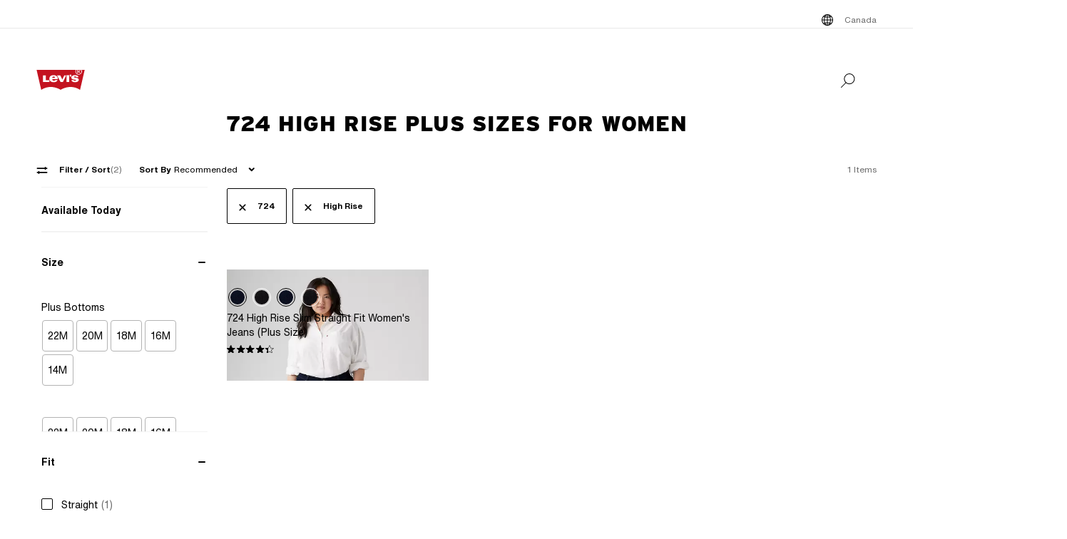

--- FILE ---
content_type: text/html; charset=utf-8
request_url: https://www.levi.com/CA/en_CA/clothing/women/plus-size/c/levi_clothing_women_plus_sizes/facets/feature-fit_name/724/feature-rise/high%20rise
body_size: 46691
content:
<!doctype html>
<html lang="en-CA">
    <head>
        <title>724 High Rise Plus Sizes For Women | Levi&#x27;s® CA</title>
<meta property="og:title" content="724 High Rise Plus Sizes For Women | Levi's® CA">
<meta name="description" content="Levi's® 724 High Rise Plus Sizes for Women are a modern twist on classic styles that have defined generations. Shop 724 High Rise Plus Sizes for Women at Levi's® CA for the best selection online.">
<meta property="og:description" content="Levi's® 724 High Rise Plus Sizes for Women are a modern twist on classic styles that have defined generations. Shop 724 High Rise Plus Sizes for Women at Levi's® CA for the best selection online.">
<meta property="og:url" content="https://www.levi.com/CA/en_CA/clothing/women/plus-size/c/levi_clothing_women_plus_sizes/facets/feature-rise/high%20rise/feature-fit_name/724">
<meta name="branch:deeplink:$deeplink_path" content="levi://app/shop/products/levi_clothing_women_plus_sizes?facets=:relevance:feature-fit_name:724:feature-rise:high%20rise">
<meta property="og:image" content="https://www.levi.com/ngsa/img/logos/levi-logo-large.png">
<meta property="og:image:type" content="jpeg">
<meta property="og:image:width" content="1200">
<meta property="og:image:height" content="630">
<meta property="og:type" content="website">
<meta property="og:locale" content="en-CA">
<meta name="robots" content="index,follow">
<link rel="canonical" href="https://www.levi.com/CA/en_CA/clothing/women/plus-size/c/levi_clothing_women_plus_sizes/facets/feature-rise/high%20rise/feature-fit_name/724">
<script type="application/ld+json" data-hid="2f2edb2">{"@context":"https://schema.org","@type":"BreadcrumbList","itemListElement":[{"@type":"ListItem","position":0,"name":"Clothing","item":"https://www.levi.com/CA/en_CA/clothing/c/levi_clothing"},{"@type":"ListItem","position":1,"name":"Women","item":"https://www.levi.com/CA/en_CA/clothing/women/c/levi_clothing_women"},{"@type":"ListItem","position":2,"name":"Plus Size","item":"https://www.levi.com/CA/en_CA/clothing/women/plus-size/c/levi_clothing_women_plus_sizes"}]}</script>
<script id="unhead:payload" type="application/json">{"title":"724 High Rise Plus Sizes For Women | Levi's® CA"}</script>
        <!-- 235.0.0|4a5ee692f|v22.16.0 -->
        <script src="/ngsa/library/levi_common.js?single"></script>
        <link rel="preconnect" href="https://lsco.scene7.com" />
        <link rel="preconnect" href="https://lscoglobal.scene7.com">
        <link rel="preconnect" href="https://lscoecomm.scene7.com" />
        <meta http-equiv="content-type" content="text/html; charset=utf-8" />
        <meta name="viewport" content="width=device-width, initial-scale=1" />
        <meta name="google-play-app" content="app-id=com.levistrauss.customer" />
        <link rel="icon" sizes="any" href="/favicon.ico" />
        <link rel="icon" href="/favicon.svg" type="image/svg+xml" />
        <link rel="apple-touch-icon" type="image/png" href="/ngsa/favicon/apple-touch-icon.png" />
        <meta name="theme-color" media="(prefers-color-scheme: light)" content="#ffffff" />
        <meta name="theme-color" media="(prefers-color-scheme: dark)" content="#070b21" />
        <script src="https://cdn.quantummetric.com/network-interceptor/quantum-levistraussco.js" crossorigin="anonymous" async></script>
        
    <script>
    Object.defineProperty(window, "__LSCO_ENV_NAME__", { writable: false, configurable: false, value: "ssr-prod" });
Object.defineProperty(window, "__LSCO_ENV_COLOR__", { writable: false, configurable: false, value: "bot" });
Object.defineProperty(window, "__LSCO_ENV_REGION__", { writable: false, configurable: false, value: "usw2" });
Object.defineProperty(window, "__LSCO_PAGE_NAME__", { writable: false, configurable: false, value: "Category" });
    </script>
    
        <script>
(()=>{const t=t=>t?.replace?.(/[^a-zA-Z0-9-]/g,"")||"",e=e=>t((t=>{const e=`; ${document.cookie}`.split(`; ${t}=`);return 2===e.length?e.pop().split(";").shift():""})(e))||t((t=>{try{return localStorage.getItem(t)}catch{return""}})(e))||"",o=(e,o)=>{const x=t(o);((t,e,o)=>{let x="";if(Number(o)){const t=new Date;t.setTime(t.getTime()+24*o*60*60*1e3),x=`; expires=${t.toUTCString()}`}const r="https:"===window.location.protocol?"; Secure":"";document.cookie=`${t}=${e}${x}${r}; path=/; SameSite=Strict`})(e,x,365),((t,e)=>{try{localStorage.setItem(t,e)}catch{}})(e,x),((t,e)=>{Object.defineProperty(window,t,{writeable:!1,configurable:!1,value:e})})(e,x)};(()=>{const t="LevisID",x="ajs_anonymous_id";let r=e(t),n=e(x);r&&!n?n=r:!r&&n?r=n:r||n||(r=window?.crypto?.randomUUID?.()||"xxxxxxxx-xxxx-4xxx-yxxx-xxxxxxxxxxxx".replace(/[xy]/g,t=>{const e=Math.floor(16*Math.random());let o;return o="x"===t?e:e%4+8,o.toString(16)}),n=r),o(t,r),o(x,n)})()})();
window.LSCO={dtos:{globalData:{customer:{user_id:"anonymous",account_type:"anonymous",auth_status:"guest",levi_id:window.LevisID||"",adobe_id:"",city:"",state:""},brand:"levi"}}},window.lsanalytics_pageIndex=-1,window.lsanalytics={track(a,l){window.lsanalytics_earlyTrackCalls=window.lsanalytics_earlyTrackCalls||{};const s=`${window.lsanalytics_pageIndex}`;window.lsanalytics_earlyTrackCalls[s]=window.lsanalytics_earlyTrackCalls[s]||[],window.lsanalytics_earlyTrackCalls[s].push({event:a,properties:l,pageData:window.LSCO.dtos})},page(){const a=Array.isArray(window.lsanalytics_earlyPageCalls)?window.lsanalytics_earlyPageCalls:[];a.push({is_spa:!0,dataLayer:window.LSCO.dtos}),window.lsanalytics_earlyPageCalls=a,window.lsanalytics_pageIndex++}};
</script>
        <script>
Object.defineProperty(window, "__LSCO_ENV__", { writeable: false, configurable: false, value: {"VITE_ADYEN_CSS_PATH_V3":"https://checkoutshopper-live.adyen.com/checkoutshopper/sdk/5.65.0/adyen.css","VITE_ADYEN_JS_PATH_V3":"https://checkoutshopper-live.adyen.com/checkoutshopper/sdk/5.65.0/adyen.js","VITE_AFTERPAY_SCRIPT_PATH":"https://portal.afterpay.com/afterpay.js","VITE_ANONYMOUS_USER":"anonymous","VITE_API_PROXY":"","VITE_API_URL":"/nextgen-webhooks/","VITE_APP_EXCLUSIVE_LSA_DEEP_LINK_BASE_PATH":"https://levis-alternate.app.link","VITE_APP_EXCLUSIVE_LSE_DEEP_LINK_BASE_PATH":"https://mv50w-alternate.app.link","VITE_APPLE_PAY_URL":"https://apple-pay-gateway-cert.apple.com/paymentservices/startSession","VITE_BRAINTREE_CLIENT_SCRIPT_PATH":"https://js.braintreegateway.com/web/3.78.2/js/venmo.min.js","VITE_BRAINTREE_DATA_COLLECTOR_SCRIPT_PATH":"https://js.braintreegateway.com/web/3.78.2/js/data-collector.min.js","VITE_BRAINTREE_VENMO_SCRIPT_PATH":"https://js.braintreegateway.com/web/3.78.2/js/client.min.js","VITE_BV_URL_LEVIS_LSA":"https://apps.bazaarvoice.com/deployments/levis/lsa_implementation_production/production","VITE_BV_URL_LEVIS_LSE":"https://apps.bazaarvoice.com/deployments/levis/lse_implementation_production/production","VITE_CONFIG_EXPIREY_TIME":"8640000","VITE_CYBS_FLEX_JS_PATH_V2":"https://flex.cybersource.com/cybersource/assets/microform/0.11/flex-microform.min.js","VITE_CYBS_PAYPAL_URL":"https://www.paypal.com/cgi-bin/webscr?cmd=_express-checkout&NOSHIPPING=1&token=","VITE_DEFAULT_TOKEN_STRING":"dummy","VITE_ESW_TRACKING_URL":"https://logistics-tracking-ui.sandbox.eshopworld.com/en-ie/lev","VITE_ESW_WELCOMEMAT_CSS_URL":"https://uatrc-checkout.eshopworld.net/Checkout/PluginCss?guid=5975D218-34AA-40B4-84B7-61B88251BD12","VITE_ESW_WELCOMEMAT_JS_URL":"https://uatrc-checkout.eshopworld.net/Checkout/Container?guid=5975D218-34AA-40B4-84B7-61B88251BD12","VITE_EXTEND_SESSION_DEBOUNCE":"15000","VITE_EXTEND_SESSION_THROTTLE":"86400000","VITE_GMAP_ID":"AIzaSyBG1wzDQ7KBRxYtGmcmqbESDBn2iyH4zxY","VITE_GOOGLE_PAY_ENV":"PRODUCTION","VITE_GTM_ACCOUNT_ID":"GTM-5MH6TL3","VITE_GTM_PATH":"https://www.googletagmanager.com/gtm.js","VITE_HEADER_CACHED_OPERATION":"x-operation-cached","VITE_HEADER_FOOTER_TIMER":"1800000","VITE_HEADER_TITLE":"x-sessionid","VITE_HOME_REDIRECT":"/US/en_US","VITE_I18N_FALLBACK_LOCALE":"en","VITE_INDEX_FOLLOW":"index,follow","VITE_INVENTORY_TIMER":"300","VITE_LEVI_APPSTORE_URL_LSE":"https://euapp.levi.com/download-app-ios","VITE_LEVI_APPSTORE_URL":"https://app.levi.com/download-app-ios","VITE_LEVI_GOOGLEPLAY_URL_LSE":"https://euapp.levi.com/download-app-android","VITE_LEVI_GOOGLEPLAY_URL":"https://app.levi.com/download-app-android","VITE_LEVI_ROOT_URL":"https://www.levi.com/global","VITE_LOG_ERROR_PAYLOAD":"false","VITE_LOG_LEVEL":"INFO","VITE_LOG_REQUEST_PAYLOAD":"false","VITE_LOG_RESPONSE_PAYLOAD":"false","VITE_LOQATE_FIND_RETRIVE_WAITING_TIMEOUT":"6000","VITE_MAKE_RESERVATION_TIMEOUT":"1800000","VITE_MAKERESERVATION_WAITING_TIMEOUT":"6000","VITE_NARVAR_RETURN_PATH":"https://returns.narvar.com","VITE_NARVAR_BASE_PATH":"https://www.narvar.com","VITE_NOINDEX_NOFOLLOW":"noindex,nofollow","VITE_NOTIFY_ON_SALE_TOOL_TIP_APPEAR":"1000","VITE_NOTIFY_ON_SALE_TOOL_TIP_CLOSE":"5000","VITE_RECOMMENDATIONS_ITEMS_COUNT":"15","VITE_OOS_RECOMMENDATIONS_ITEMS_COUNT":"6","VITE_AWS_REGION":"us-west","VITE_SIZE_GROUPED_FACETS":"waist,length,accessories,baby,belts,bigandtall,bigandtallbottoms,bigandtalltops,bigboys,biggirls,boys,dressesandjumpsuits,girls,littleboys,littlegirls,madeandcrafted,plusbottoms,plussizes,plustops,shirtsandouterwear,shoes,socks,toddler,tops,topsandouterwear,underwear,bottoms","VITE_SIZE_NEEDS_TILES":"WAIST,LENGTH,ACCESSORIES,BABY BELTS,BIGANDTALL,BIGANDTALLBOTTOMS,BIGANDTALLTOPS,BIGBOYS BIGGIRLS,BOYS,DRESSESANDJUMPSUITS,GIRLS,LITTLEBOYS,LITTLEGIRLS,MADEANDCRAFTED,PLUSBOTTOMS,PLUSSIZES,PLUSTOPS,SHIRTSANDOUTERWEAR,SHOES,SOCKS,TODDLER,TOPS,TOPSANDOUTERWEAR,UNDERWEAR,BOTTOMS","VITE_STOCK_AVAIL_WAITING_TIMEOUT":"6000","VITE_SUGGEST_DEBOUNCE_WAIT":"100","VITE_SUGGESTED_SEARCH":"2","VITE_UNIDAYS_IFRAME_URL":"https://levis-embedded.myunidays.com","VITE_URL_ORIGIN_LEVI":"https://www.levi.com","VITE_ZEN_DESK_LEVI_JS_PATH":"https://static.zdassets.com/ekr/snippet.js?key=20e49099-4650-493e-a288-a2e32022051f","VITE_HARNESS_FF_CLIENTSIDE_SDK_KEY":"a5619793-3cad-4a05-9f57-38a75d1d6e00","VITE_NEWRELIC_BROWSER_ACCOUNT_ID":"376472","VITE_NEWRELIC_BROWSER_TRUST_KEY":"376472","VITE_NEWRELIC_BROWSER_AGENT_ID":"1589038451","VITE_NEWRELIC_BROWSER_LICENSE_KEY":"NRBR-d3909912ee3e811d14d","VITE_NEWRELIC_BROWSER_APPLICATION_ID":"1589038451","VITE_NEWRELIC_DISABLED":"true","VITE_NEXTGEN_OMS_CART_ATP_TIMEOUT":"3000","VITE_AFTERPAY_MESSAGE_PATH":"https://static-us.afterpay.com/javascript/present_afterpay_l2.js","VITE_PERSONALIZED_SEARCH_LSE":"v1","VITE_GR_CLIENT_VERSION":"0.1.0","VITE_GOOGLE_MAPS_API_URL":"https://maps.googleapis.com/maps/api/geocode/json?","VITE_MAKERES_ALLOCATED":"Allocated","VITE_OTHERS_STOCK_AVAILABILITY_CALL_TIME_BETWEEN":"120000","VITE_REFER_A_FRIEND_SHARE_LINK":"https://share.levi.com/core.js","VITE_MAKERES_ALLOCATION_FAIL":"Allocation Failed","VITE_REFER_A_FRIEND_PROGRAM":"refer-a-friend","VITE_CYBERSOURCE_WEBHOOK_ORIGIN_ID":"prod-bot","VITE_COMMIT_HASH":"4a5ee692f","VITE_CYBS_FLEX_JS_PATH":"https://flex.cybersource.com/cybersource/assets/microform/0.4/flex-microform.min.js","VITE_SPECTRUM_ASSETS_PATH":"https://cdn.spectrumcustomizer.com/levi/ngs/frontend/js","VITE_GR_CLIENT_NAME":"WebApp","VITE_MAKERES_PARTIAL_ALLOCATION":"Partially Allocated","VITE_LEVI_APPSTORE_IMAGE":"https://tools.applemediaservices.com/api/badges/download-on-the-app-store/black/en-us?size=250x83&amp;releaseDate=latest","VITE_GMAP_ID_BOPIS":"AIzaSyBBrwdC_eBFFCrI8zDCNwj77EG6N_y3Cw0","VITE_PERSONALIZED_NAV_MODEL_LSA":"_version","VITE_IGNORE_ERRORS_ON_SERVICES":"cmsContent,prePopulatedSearch,suggestedSearch,promoBannerPromos,getReviews,getRankedReviews,getReviewKeyphrases,getReviewSummaryInfo,getFavoriteItems,getLoyaltyData,getSameDayDeliveryInfo,getBenefits,getShippingAddresses,loqateFindAddress,loqateRetrieveAddress,getCustomerPreferredStore,getPaymentMethods,addGiftWrap,updateDonation","VITE_PERSONALIZED_NAV_MODEL_LSE":"LSE_PERSO-NAV_L3-V1","VITE_TOKEN_SAFE_TIME":"180000","VITE_NARVAR_PATH":"https://returns.narvar.com","VITE_ZEN_DESK__DOCKERS_JS_PATH":"https://static.zdassets.com/ekr/snippet.js?key=18c0a97f-2d93-4f40-b61d-f82a457f4b79","VITE_BRAINTREE_DROPIN_SCRIPT_PATH":"https://js.braintreegateway.com/web/dropin/1.25.0/js/dropin.min.js","VITE_STOCK_AVAILABILITY_CALL_TIME_BETWEEN":"300000","VITE_ESW_PRIVACYPOLICY_URL":"https://www.eshopworld.com/privacy-policy-en/","VITE_ADYEN_CSS_PATH":"https://checkoutshopper-live.adyen.com/checkoutshopper/sdk/3.4.0/adyen.css","VITE_MAKERES_ALLOCATION_CANCEL":"Canceled","VITE_NOINDEX_FOLLOW":"noindex,follow","VITE_INDEX_NOFOLLOW":"index,nofollow","VITE_ADYEN_JS_PATH":"https://checkoutshopper-live.adyen.com/checkoutshopper/sdk/3.4.0/adyen.js","VITE_I18N_LOCALE":"en","VITE_FLX_STATIC_ASSETS_HOST":"https://www.levi.com/flx","VITE_LEVI_GOOGLEPLAY_IMAGE":"https://play.google.com/intl/en_us/badges/static/images/badges/en_badge_web_generic.png","VITE_CYBERSOURCE_URL":"https://secureacceptance.cybersource.com/embedded/pay","VITE_PERSONALIZED_SEARCH_LSA":"LSA_PPF_V1","VITE_ONETRUST_CCPA_PATH":"https://privacyportal-cdn.onetrust.com/dsarwebform/e98cfc32-4d5a-46a3-8cc7-0acd7570664d/f1cb77df-0833-4305-b2b4-61bd2b8b4a1c.html","VITE_USER_NODE_ENV":"production","VITE_PACKAGE_VERSION":"235.0.0","VITE_PACKAGE_NAME":"levi-frontend"}});
Object.freeze(window.__LSCO_ENV__);
</script>
        
        <link rel="stylesheet" href="/ngsa/css/router-Co1FRHb--v235_0_0-c_4a5ee692f-t260115_0534.css"><link rel="stylesheet" href="/ngsa/css/App-DNTqG3ZX-v235_0_0-c_4a5ee692f-t260115_0534.css"><link rel="stylesheet" href="/ngsa/css/ProgressSpinner-CNBxyj7F-v235_0_0-c_4a5ee692f-t260115_0534.css"><link rel="stylesheet" href="/ngsa/css/SvgIcon-BFMbKQGc-v235_0_0-c_4a5ee692f-t260115_0534.css"><link rel="stylesheet" href="/ngsa/css/ProductList-CH5gCPAJ-v235_0_0-c_4a5ee692f-t260115_0534.css"><link rel="stylesheet" href="/ngsa/css/Footer-gkjzG4Sk-v235_0_0-c_4a5ee692f-t260115_0534.css"><link rel="stylesheet" href="/ngsa/css/PLPSkeleton-l5iQjHjd-v235_0_0-c_4a5ee692f-t260115_0534.css"><link rel="stylesheet" href="/ngsa/css/VCmsSection-DbG0gj_U-v235_0_0-c_4a5ee692f-t260115_0534.css"><link rel="stylesheet" href="/ngsa/css/SearchContainer-Bzrnx5zw-v235_0_0-c_4a5ee692f-t260115_0534.css"><link rel="stylesheet" href="/ngsa/css/VResponsivePicture-BsIUg6sL-v235_0_0-c_4a5ee692f-t260115_0534.css"><link rel="stylesheet" href="/ngsa/css/RecommendedProductTile-BRv7lF_E-v235_0_0-c_4a5ee692f-t260115_0534.css"><link rel="stylesheet" href="/ngsa/css/LowestRecentPriceWrapper-DXapRnKl-v235_0_0-c_4a5ee692f-t260115_0534.css"><link rel="stylesheet" href="/ngsa/css/PromoBadge-DsF-wifl-v235_0_0-c_4a5ee692f-t260115_0534.css"><link rel="stylesheet" href="/ngsa/css/ChannelBadge-ZzdyYtb--v235_0_0-c_4a5ee692f-t260115_0534.css"><link rel="stylesheet" href="/ngsa/css/SustainabilityBadge-BKnX29Ke-v235_0_0-c_4a5ee692f-t260115_0534.css"><link rel="stylesheet" href="/ngsa/css/VPixleeContainer-WuFWXZan-v235_0_0-c_4a5ee692f-t260115_0534.css"><link rel="stylesheet" href="/ngsa/css/AppliedFacets-B1NGXYnt-v235_0_0-c_4a5ee692f-t260115_0534.css"><link rel="stylesheet" href="/ngsa/css/ReviewStars-pWtElhRL-v235_0_0-c_4a5ee692f-t260115_0534.css"><link rel="stylesheet" href="/ngsa/css/MobileFilterPanel-DWifI9AT-v235_0_0-c_4a5ee692f-t260115_0534.css"><link rel="stylesheet" href="/ngsa/css/FacetPanel-DapDa4NG-v235_0_0-c_4a5ee692f-t260115_0534.css"><link rel="stylesheet" href="/ngsa/css/CheckboxGroup-D6CFXTk2-v235_0_0-c_4a5ee692f-t260115_0534.css"><link rel="stylesheet" href="/ngsa/css/SeoContent-_zF0Jnfv-v235_0_0-c_4a5ee692f-t260115_0534.css"><link rel="stylesheet" href="/ngsa/css/PickupInStorePLP-DZUcIPy9-v235_0_0-c_4a5ee692f-t260115_0534.css">
        <script>window.__LSCO_ROUTE_TRANSITIONING__ = false; window.internalTargetPageParams = () => { return {"entity.categoryId":"levi_clothing_women_plus_sizes"} };</script>
        <script>
            const lf = "lscoExperimentFeatureFlags";
            Object.defineProperty(window, lf, { writeable: false, configurable: false, value: {} });
            Object.defineProperty(window, "lscoSetExperimentFeatureFlag", {
                writeable: false,
                configurable: false,
                value: (fi, fv, ct) => {
                    const [, country] = window.location.pathname.match(/\/([A-Z]{2})\/([a-z]{2}|[a-z]{2}_[A-Z]{2})\//) || [];
                    const c = ct || country;
                    if (!c || !fi) return;
                    const w = window;
                    w[lf] = w[lf] || {};
                    w[lf][c] = w[lf][c] || {};
                    w[lf][c][fi] = fv;
                    if (typeof CustomEvent === "function") {
                        w.dispatchEvent(new CustomEvent("lscoExperimentFeatureFlagSet", { detail: fi }));
                    }
                },
            });
        </script>
        <script src="/ngsa/js/expt.js"></script>
        <link rel="preload" href="/ngsa/fonts/Helvetica-Now-Text-Regular.woff2" as="font" type="font/woff2" crossorigin />
        <link rel="preload" href="/ngsa/fonts/InterstateWGL-Black.woff2" as="font" type="font/woff2" crossorigin />
        <link rel="preload" href="/ngsa/fonts/Helvetica-Now-Text-Bold.woff2" as="font" type="font/woff2" crossorigin />
        <link rel="preload" href="/ngsa/fonts/Interstate-Bold.woff" as="font" type="font/woff2" media="(min-width: 1025px)" crossorigin />
        
        <link rel="modulepreload" href="/ngsa/js/main-B-f62bwP-v235_0_0-c_4a5ee692f-t260115_0534.js"><link rel="modulepreload" href="/ngsa/js/router-ZlEZM1vv-v235_0_0-c_4a5ee692f-t260115_0534.js"><link rel="modulepreload" href="/ngsa/js/App-BT2-1IW9-v235_0_0-c_4a5ee692f-t260115_0534.js"><link rel="modulepreload" href="/ngsa/js/ProgressSpinner-BolxBiFn-v235_0_0-c_4a5ee692f-t260115_0534.js"><link rel="modulepreload" href="/ngsa/js/SvgIcon-D6po_h4A-v235_0_0-c_4a5ee692f-t260115_0534.js"><link rel="modulepreload" href="/ngsa/js/ProductList-D285XF4r-v235_0_0-c_4a5ee692f-t260115_0534.js"><link rel="modulepreload" href="/ngsa/js/Truste-jf4K-HHt-v235_0_0-c_4a5ee692f-t260115_0534.js"><link rel="modulepreload" href="/ngsa/js/Footer-BfMfBW2o-v235_0_0-c_4a5ee692f-t260115_0534.js"><link rel="modulepreload" href="/ngsa/js/PLPSkeleton-L8tAOBlh-v235_0_0-c_4a5ee692f-t260115_0534.js"><link rel="modulepreload" href="/ngsa/js/VCmsSection-BB3liXrJ-v235_0_0-c_4a5ee692f-t260115_0534.js"><link rel="modulepreload" href="/ngsa/js/SearchContainer-BeU4aN0--v235_0_0-c_4a5ee692f-t260115_0534.js"><link rel="modulepreload" href="/ngsa/js/VProductMediaSSR-B50Z5U-n-v235_0_0-c_4a5ee692f-t260115_0534.js"><link rel="modulepreload" href="/ngsa/js/VResponsivePicture-D-mb0MFQ-v235_0_0-c_4a5ee692f-t260115_0534.js"><link rel="modulepreload" href="/ngsa/js/RecommendedProductTile-D6cdVVNB-v235_0_0-c_4a5ee692f-t260115_0534.js"><link rel="modulepreload" href="/ngsa/js/LowestRecentPriceWrapper-FUky_K4M-v235_0_0-c_4a5ee692f-t260115_0534.js"><link rel="modulepreload" href="/ngsa/js/PromoBadge-xyeh74gA-v235_0_0-c_4a5ee692f-t260115_0534.js"><link rel="modulepreload" href="/ngsa/js/ChannelBadge-CmpsOzvt-v235_0_0-c_4a5ee692f-t260115_0534.js"><link rel="modulepreload" href="/ngsa/js/SustainabilityBadge-BebjShZT-v235_0_0-c_4a5ee692f-t260115_0534.js"><link rel="modulepreload" href="/ngsa/js/VPixleeContainer-BENtV6g2-v235_0_0-c_4a5ee692f-t260115_0534.js"><link rel="modulepreload" href="/ngsa/js/AppliedFacets-CgJ9BaDO-v235_0_0-c_4a5ee692f-t260115_0534.js"><link rel="modulepreload" href="/ngsa/js/ReviewStars-Ca1vj1zx-v235_0_0-c_4a5ee692f-t260115_0534.js"><link rel="modulepreload" href="/ngsa/js/MobileFilterPanel-CvhNFvhW-v235_0_0-c_4a5ee692f-t260115_0534.js"><link rel="modulepreload" href="/ngsa/js/FacetPanel-DdgSjKqj-v235_0_0-c_4a5ee692f-t260115_0534.js"><link rel="modulepreload" href="/ngsa/js/CheckboxGroup-LAY9c73y-v235_0_0-c_4a5ee692f-t260115_0534.js"><link rel="modulepreload" href="/ngsa/js/SeoContent-DRafKfwq-v235_0_0-c_4a5ee692f-t260115_0534.js"><link rel="modulepreload" href="/ngsa/js/PickupInStorePLP-BWu3q0Ud-v235_0_0-c_4a5ee692f-t260115_0534.js"><link rel="modulepreload" href="/ngsa/js/VClientOnly-BAukx_0Q-v235_0_0-c_4a5ee692f-t260115_0534.js"><link rel="modulepreload" href="/ngsa/js/optimizelyReactivate-CcZXsxrw-v235_0_0-c_4a5ee692f-t260115_0534.js"><link rel="modulepreload" href="/ngsa/js/ssrGlobalStoreHeadMeta-Bz_DrvLP-v235_0_0-c_4a5ee692f-t260115_0534.js"><link rel="modulepreload" href="/ngsa/js/ssrGlobalStoreRoute-D3_Fqexe-v235_0_0-c_4a5ee692f-t260115_0534.js"><link rel="modulepreload" href="/ngsa/js/csrGlobalStoreAppState-CfLRfScs-v235_0_0-c_4a5ee692f-t260115_0534.js"><link rel="modulepreload" href="/ngsa/js/index-B5v0xDl1-v235_0_0-c_4a5ee692f-t260115_0534.js">    </head>
    <body>
        
        <div id="app"><div class="app Category"><!----><div class="progress-spinner-mask" style="display:none;" data-v-3e7b96a4><div class="progress-spinner-container" data-v-3e7b96a4><div class="progress-spinner-loading-icon" data-v-3e7b96a4></div><!----><!----></div></div><header class="main-site-header" data-v-bfadb40f><a class="skip-link" href="javascript:void(0)" aria-label="Skip To Main Content" data-v-bfadb40f> Skip to main content </a><div class="header-bar" aria-level="2" aria-label="Header bar" id="headerBar" data-v-bfadb40f data-v-b08474e5><div class="branch-journeys-top" data-v-b08474e5></div><div class="header-bar__section-wrapper lsco-row" data-v-b08474e5><div class="utility-bar lsco-col-xs--last lsco-col-lg--first show-desktop utility-bar-section" data-v-b08474e5 data-v-bc9ab64a><div class="utility-bar__inner-wrapper lsco-row lsco-row-xs--center lsco-row-xs--middle" style="" data-v-bc9ab64a><div class="lsco-col-xs-23" data-v-bc9ab64a><div class="utility-bar__wrapper lsco-row lsco-row-xs--middle lsco-row-xs--center lsco-row-lg--end" data-v-bc9ab64a><!----><ul class="utility-bar__links-wrapper lsco-row lsco-col-xs-8 lsco-row-xs--end show-desktop lsco-row-xs--middle" data-v-bc9ab64a><!----><li class="utility-bar__link" data-v-bc9ab64a><button class="utility-bar__link-item -button lsco-row lsco-row-xs--middle country-picker" aria-label="Menu Button Canada opens in a popup" data-v-bc9ab64a><svg xmlns="http://www.w3.org/2000/svg" width="24" height="24" fill="none" viewBox="0 0 24 24" style="" class="svg-icon svg-icon--global-country-icon nr-block icon-pin" aria-hidden="true" id="svg-title--global-country-icon" data-v-bc9ab64a data-v-8db5990c><path fill="#000" d="M12.4 4.01a8 8 0 1 1-1 .014V4h1zm0 14.944c.724-.154 1.486-.727 2.137-1.811q.115-.193.22-.4a15 15 0 0 0-2.357-.238zm-1-2.442c-.777.028-1.505.108-2.158.23q.107.209.222.4c.591.986 1.274 1.55 1.936 1.76zm-3.158.464q-.466.134-.846.296a7 7 0 0 0 1.7 1.097 7.4 7.4 0 0 1-.854-1.393m7.514 0c-.249.52-.535.989-.853 1.392a7 7 0 0 0 1.7-1.096 8 8 0 0 0-.847-.296M5.027 12.6a6.97 6.97 0 0 0 1.624 3.915c.354-.177.76-.334 1.208-.468a12 12 0 0 1-.644-3.447zm11.757 0a12 12 0 0 1-.645 3.447c.448.134.855.29 1.209.468a6.97 6.97 0 0 0 1.625-3.915zm-8.568 0a11 11 0 0 0 .618 3.204 15.5 15.5 0 0 1 2.566-.293V12.6zm4.184 2.905c.986.022 1.925.126 2.766.299.34-.932.561-2.02.618-3.204H12.4zM6.588 7.56a6.97 6.97 0 0 0-1.576 4.04h2.194c.038-1.291.26-2.501.623-3.56a7.6 7.6 0 0 1-1.241-.48m8.6.699c-.846.179-1.792.289-2.788.314V11.6h3.393c-.04-1.235-.26-2.371-.605-3.341m2.19-.74a7.3 7.3 0 0 1-1.219.49c.37 1.066.595 2.287.634 3.59h2.195a6.97 6.97 0 0 0-1.61-4.08m-8.573.761a11.1 11.1 0 0 0-.598 3.32H11.4V8.57a15.6 15.6 0 0 1-2.595-.29m3.595-.707a15 15 0 0 0 2.39-.253 7 7 0 0 0-.253-.463c-.65-1.084-1.413-1.658-2.137-1.812zm-1-2.476c-.662.21-1.345.775-1.936 1.76q-.138.23-.264.483c.665.123 1.407.204 2.2.23zm-2.304.533a7 7 0 0 0-1.78 1.168q.396.17.886.31a7.5 7.5 0 0 1 .894-1.478m5.807 0c.33.419.624.906.88 1.45q.478-.144.862-.316a7 7 0 0 0-1.742-1.133"></path></svg><span data-v-bc9ab64a>Canada</span></button></li></ul></div></div></div></div><nav class="header-bar__inner-wrapper lsco-row lsco-row-xs--middle lsco-col-xs--first lsco-col-md--last" aria-label="Primary" role="navigation" data-v-b08474e5><div style="display:none;" class="all-nav-links" data-v-b08474e5><!--[--><div class="show-mobile"><a target="_blank" id="l1MobilePromoImageLink" tabindex="0"><button id="l1MobilePromoImageLink"></button></a></div><!--]--><!--[--><div class="show-mobile"><a href="https://www.levi.com/CA/en_CA/sale/c/levi_clothing_sale" target="_blank" id="l1MobilePromoStripLink" tabindex="0"><button id="l1MobilePromoStripLink">Take 40% Off + Extra 10% Off for Levi&#39;s® Red Tab™ Members</button></a></div><!--]--><!--[--><ul><li><div><a href="https://www.levi.com/CA/en_CA/new-arrivals/c/levi_clothing_new_arrivals" target="_blank" id="l1Item0" tabindex="0"><button id="l1Item0">New Arrivals</button></a></div></li></ul><ul><li><button id="l1Item1">Men</button><ul><!--[--><!--[--><li><a href="https://www.levi.com/CA/en_CA/new-for-men/c/levi_clothing_men_new_arrivals" target="_blank" id="l1QuickLinks0" tabindex="0"><button id="l1QuickLinks0">Men’s New Arrivals</button></a></li><!--]--><!--[--><li><a href="https://www.levi.com/CA/en_CA/bestsellers/men/c/levi_clothing_men_gifts_bestsellers" target="_blank" id="l1QuickLinks1" tabindex="0"><button id="l1QuickLinks1">Men’s Bestsellers</button></a></li><!--]--><!--[--><li><a href="https://www.levi.com/CA/en_CA/features/drops" target="_blank" id="l1QuickLinks2" tabindex="0"><button id="l1QuickLinks2">Collections &amp; Collabs</button></a></li><!--]--><!--]--></ul><ul><!--[--><div><a href="" target="_blank" id="l2PromoImageLink" tabindex="0"><button id="l2PromoImageLink"></button></a></div><!--]--><!--[--><div><a href="https://www.levi.com/CA/en_CA/sale/mens/c/levi_clothing_men_sale" target="_blank" id="l2PromoStripLink" tabindex="0"><button id="l2PromoStripLink">Take 40% Off + Extra 10% Off for Levi&#39;s® Red Tab™ Members</button></a></div><!--]--><!--[--><!--[--><!--[--><!--[--><li><button id="l2Item0">Men’s Jeans</button><ul><!--[--><!--[--><li><a href="https://www.levi.com/CA/en_CA/clothing/men/jeans/c/levi_clothing_men_jeans" target="_blank" id="l3Item0" tabindex="0"><button id="l3Item0">Shop All Men&#39;s Jeans</button></a></li><!--]--><!--[--><li><a href="https://www.levi.com/CA/en_CA/clothing/men/jeans/straight/c/levi_clothing_men_jeans_straight" target="_blank" id="l3Item1" tabindex="0"><button id="l3Item1">Straight Jeans</button></a></li><!--]--><!--[--><li style=""><a href="/CA/en_CA/clothing/men/jeans/loose/c/levi_clothing_men_jeans_loose" class="" id="l3Item2" target="_self">Baggy &amp; Loose Jeans</a></li><!--]--><!--[--><li><a href="https://www.levi.com/CA/en_CA/clothing/men/jeans/slim/c/levi_clothing_men_jeans_slim" target="_blank" id="l3Item3" tabindex="0"><button id="l3Item3">Slim Jeans</button></a></li><!--]--><!--[--><li><a href="https://www.levi.com/CA/en_CA/clothing/men/jeans/taper/c/levi_clothing_men_jeans_taper" target="_blank" id="l3Item4" tabindex="0"><button id="l3Item4">Tapered Jeans</button></a></li><!--]--><!--[--><li><a href="https://www.levi.com/CA/en_CA/clothing/men/jeans/skinny/c/levi_clothing_men_jeans_skinny" target="_blank" id="l3Item5" tabindex="0"><button id="l3Item5">Skinny Jeans</button></a></li><!--]--><!--[--><li><a href="https://www.levi.com/CA/en_CA/clothing/men/jeans/bootcut/c/levi_clothing_men_jeans_bootcut" target="_blank" id="l3Item6" tabindex="0"><button id="l3Item6">Bootcut Jeans</button></a></li><!--]--><!--[--><li><a href="https://www.levi.com/CA/en_CA/clothing/men/jeans/relaxed/c/levi_clothing_men_jeans_relaxed" target="_blank" id="l3Item7" tabindex="0"><button id="l3Item7">Relaxed Jeans</button></a></li><!--]--><!--]--></ul></li><!--]--><!--[--><li><button id="l2Item1">Styles We Love</button><ul><!--[--><!--[--><li style=""><a href="/CA/en_CA/clothing/men/jeans/loose/578TM-baggy-mens-jeans/p/A47500022" class="" id="l3Item0" target="_self">578™ Baggy Jeans</a></li><!--]--><!--[--><li style=""><a href="/CA/en_CA/clothing/men/jeans/c/levi_clothing_men_jeans/facets/feature-fit_name/568™%20loose%20straight" class="" id="l3Item1" target="_self">568™ Loose Straight</a></li><!--]--><!--[--><li style=""><a href="/CA/en_CA/clothing/men/jeans/c/levi_clothing_men_jeans/facets/feature-fit_name/555™%20relaxed%20straight" class="" id="l3Item2" target="_self">555™ Relaxed Straight</a></li><!--]--><!--[--><li style=""><a href="/CA/en_CA/jeans-by-fit-number/men/jeans/501/c/levi_jeans_by_fit_number_men_jeans_501" class="" id="l3Item3" target="_self">501® Original Jeans</a></li><!--]--><!--[--><li style=""><a href="/CA/en_CA/jeans-by-fit-number/men/jeans/511/c/levi_jeans_by_fit_number_men_jeans_511" class="" id="l3Item4" target="_self">511™ Slim Fit Jeans</a></li><!--]--><!--]--></ul></li><!--]--><!--]--><!--]--><!--[--><!--[--><!--[--><li style=""><div><a href="https://www.levi.com/CA/en_CA/clothing/men/c/levi_clothing_men" target="_blank" id="l2Item0" tabindex="0">Men’s Clothes</a></div></li><!--]--><!--]--><!--]--><!--[--><!--[--><!--[--><li><button id="l2Item0">Featured</button><ul><!--[--><!--[--><li style=""><a href="/CA/en_CA/features/pre-spring-lookbook" class="" id="l3Item0" target="_self">Pre-Spring Lookbook</a></li><!--]--><!--[--><li><a href="https://www.levi.com/CA/en_CA/workwear/c/levi_clothing_men_workwear_ca" target="_blank" id="l3Item1" tabindex="0"><button id="l3Item1">Levi&#39;s® Workwear</button></a></li><!--]--><!--[--><li><a href="https://www.levi.com/CA/en_CA/levis-blue-tab/c/levi_clothing_blue_tab_ca" target="_blank" id="l3Item2" tabindex="0"><button id="l3Item2">Levi&#39;s® Blue Tab™</button></a></li><!--]--><!--[--><li><a href="https://www.levi.com/CA/en_CA/selvedge/c/levi_clothing_selvedge_ca" target="_blank" id="l3Item3" tabindex="0"><button id="l3Item3">Selvedge Denim</button></a></li><!--]--><!--[--><li><a href="https://www.levi.com/CA/en_CA/features/men-jeans" target="_blank" id="l3Item4" tabindex="0"><button id="l3Item4">Men&#39;s Jeans Guide</button></a></li><!--]--><!--[--><li><a href="https://www.levi.com/CA/en_CA/features/mens-tees-guide" target="_blank" id="l3Item5" tabindex="0"><button id="l3Item5">The Tee Guide</button></a></li><!--]--><!--[--><li><a href="https://www.levi.com/CA/en_CA/features/tailor-shop" target="_blank" id="l3Item6" tabindex="0"><button id="l3Item6">Levi&#39;s® Tailor Shop</button></a></li><!--]--><!--]--></ul></li><!--]--><!--[--><li style=""><div style=""><a href="/CA/en_CA/blog" class="" id="l2Item1" target="_blank">Blog: Off the cuff</a></div></li><!--]--><!--[--><li style=""><div><a href="https://www.levi.com/CA/en_CA/red-tab-program" target="_blank" id="l2Item2" tabindex="0">Levi&#39;s® Red Tab Program™</a></div></li><!--]--><!--[--><li style=""><div><a href="https://help.levi.com/hc/en-ca/articles/360042735192-How-does-Pickup-In-Store-work" target="_blank" id="l2Item3" tabindex="0">Buy Online, Pick Up in Store</a></div></li><!--]--><!--]--><!--]--><!--]--></ul></li></ul><ul><li><button id="l1Item2">Women</button><ul><!--[--><!--[--><li style=""><a href="/CA/en_CA/new-for-women/c/levi_clothing_women_new_arrivals" class="" id="l1QuickLinks0" target="_self">Women&#39;s New Arrivals</a></li><!--]--><!--[--><li style=""><a href="/CA/en_CA/bestsellers/women/c/levi_clothing_women_gifts_bestsellers" class="" id="l1QuickLinks1" target="_self">Women’s Bestsellers</a></li><!--]--><!--[--><li style=""><a href="/CA/en_CA/features/drops" class="" id="l1QuickLinks2" target="_self">Collections &amp; Collabs</a></li><!--]--><!--]--></ul><ul><!--[--><div><a href="" target="_blank" id="l2PromoImageLink" tabindex="0"><button id="l2PromoImageLink"></button></a></div><!--]--><!--[--><div><a href="https://www.levi.com/CA/en_CA/sale/womens/c/levi_clothing_women_sale" target="_blank" id="l2PromoStripLink" tabindex="0"><button id="l2PromoStripLink">Take 40% Off + Extra 10% Off for Levi&#39;s® Red Tab™ Members</button></a></div><!--]--><!--[--><!--[--><!--[--><!--[--><li><button id="l2Item0">Women&#39;s Jeans</button><ul><!--[--><!--[--><li style=""><a href="/CA/en_CA/clothing/women/jeans/c/levi_clothing_women_jeans" class="" id="l3Item0" target="_self">Shop All Women’s Jeans</a></li><!--]--><!--[--><li style=""><a href="/CA/en_CA/clothing/women/jeans/straight/c/levi_clothing_women_jeans_straight" class="" id="l3Item1" target="_self">Straight Jeans</a></li><!--]--><!--[--><li><a href="https://www.levi.com/CA/en_CA/clothing/women/jeans/loose/c/levi_clothing_women_jeans_loose" target="_blank" id="l3Item2" tabindex="0"><button id="l3Item2">Loose Jeans</button></a></li><!--]--><!--[--><li style=""><a href="/CA/en_CA/clothing/women/jeans/skinny/c/levi_clothing_women_jeans_skinny" class="" id="l3Item3" target="_self">Skinny Jeans</a></li><!--]--><!--[--><li style=""><a href="/CA/en_CA/clothing/women/jeans/barrel/c/levi_clothing_women_jeans_barrel" class="" id="l3Item4" target="_self">Barrel Jeans</a></li><!--]--><!--[--><li style=""><a href="/CA/en_CA/clothing/women/jeans/bootcut/c/levi_clothing_women_jeans_bootcut" class="" id="l3Item5" target="_self">Bootcut Jeans</a></li><!--]--><!--[--><li style=""><a href="/CA/en_CA/clothing/women/jeans/slim/c/levi_clothing_women_jeans_slim" class="" id="l3Item6" target="_self">Slim Jeans</a></li><!--]--><!--]--></ul></li><!--]--><!--[--><li><button id="l2Item1">Styles We Love</button><ul><!--[--><!--[--><li style=""><a href="/CA/en_CA/levis-xl-family/c/levi_clothing_women_xlfamily" class="" id="l3Item0" target="_self">XL Baggy Straight</a></li><!--]--><!--[--><li style=""><a href="/CA/en_CA/jeans-by-fit-number/women/jeans/501/c/levi_jeans_by_fit_number_women_jeans_501" class="" id="l3Item1" target="_self">501® Original Fit Jeans</a></li><!--]--><!--[--><li style=""><a href="/CA/en_CA/clothing/women/jeans/c/levi_clothing_women_jeans/facets/feature-fit/baggy" class="" id="l3Item2" target="_self">Baggy Dad Jeans</a></li><!--]--><!--[--><li style=""><a href="/CA/en_CA/the-wedgie-fit/c/levi_clothing_women_wedgie" class="" id="l3Item3" target="_self">Wedgie Jeans</a></li><!--]--><!--[--><li><a href="https://www.levi.com/CA/en_CA/jeans-by-fit-number/women/jeans/ribcage/c/levi_jeans_by_fit_number_women_jeans_ribcage" target="_blank" id="l3Item4" tabindex="0"><button id="l3Item4">Ribcage Jeans</button></a></li><!--]--><!--]--></ul></li><!--]--><!--]--><!--]--><!--[--><!--[--><!--[--><li><button id="l2Item0">Women’s Clothes</button><ul><!--[--><!--[--><li style=""><a href="/CA/en_CA/clothing/women/c/levi_clothing_women" class="" id="l3Item0" target="_self">Shop All Women’s</a></li><!--]--><!--[--><li style=""><a href="/CA/en_CA/clothing/women/shirts-blouses-tops/c/levi_clothing_women_shirts_blouses_tops" class="" id="l3Item1" target="_self">Tops</a></li><!--]--><!--[--><li style=""><a href="/CA/en_CA/clothing/women/sweaters-sweatshirts/c/levi_clothing_women_sweaters_sweatshirts" class="" id="l3Item2" target="_self">Sweaters &amp; Sweatshirts</a></li><!--]--><!--[--><li style=""><a href="/CA/en_CA/clothing/women/outerwear/c/levi_clothing_women_outerwear" class="" id="l3Item3" target="_self">Jean Jackets &amp; Outerwear</a></li><!--]--><!--[--><li style=""><a href="/CA/en_CA/clothing/women/trousers/pants/c/levi_clothing_women_pants" class="" id="l3Item4" target="_self">Pants</a></li><!--]--><!--[--><li style=""><a href="/CA/en_CA/clothing/women/shorts/c/levi_clothing_women_shorts" class="" id="l3Item5" target="_self">Shorts</a></li><!--]--><!--[--><li style=""><a href="/CA/en_CA/clothing/women/overalls-jumpsuits/c/levi_clothing_women_overalls_jumpsuits" class="" id="l3Item6" target="_self">Overalls &amp; Jumpsuits</a></li><!--]--><!--[--><li style=""><a href="/CA/en_CA/clothing/women/dresses-skirts/c/levi_clothing_women_dresses_skirts" class="" id="l3Item7" target="_self">Dresses &amp; Skirts</a></li><!--]--><!--[--><li style=""><a href="/CA/en_CA/accessories/women/c/levi_accessories_women" class="" id="l3Item8" target="_self">Accessories</a></li><!--]--><!--[--><li style=""><a href="/CA/en_CA/clothing/women/plus-size/c/levi_clothing_women_plus_sizes" class="" id="l3Item9" target="_blank">Plus (14–26)</a></li><!--]--><!--[--><li style=""><a href="/CA/en_CA/sale/womens/c/levi_clothing_women_sale" class="" id="l3Item10" target="_self">Sale</a></li><!--]--><!--]--></ul></li><!--]--><!--]--><!--]--><!--[--><!--[--><!--[--><li><button id="l2Item0">Featured</button><ul><!--[--><!--[--><li style=""><a href="/CA/en_CA/features/pre-spring-lookbook" class="" id="l3Item0" target="_self">Pre-Spring Lookbook</a></li><!--]--><!--[--><li><a href="https://www.levi.com/CA/en_CA/selvedge/c/levi_clothing_selvedge_ca" target="_blank" id="l3Item1" tabindex="0"><button id="l3Item1">Selvedge Denim</button></a></li><!--]--><!--[--><li><a href="https://www.levi.com/CA/en_CA/features/tailor-shop" target="_blank" id="l3Item2" tabindex="0"><button id="l3Item2">Levi&#39;s® Tailor Shop</button></a></li><!--]--><!--[--><li><a href="https://www.levi.com/CA/en_CA/features/womens-tees-guide" target="_blank" id="l3Item3" tabindex="0"><button id="l3Item3">The Tee Guide</button></a></li><!--]--><!--[--><li><a href="https://www.levi.com/CA/en_CA/features/women-jeans" target="_blank" id="l3Item4" tabindex="0"><button id="l3Item4">Women&#39;s Jeans Guide</button></a></li><!--]--><!--]--></ul></li><!--]--><!--[--><li style=""><div style=""><a href="/CA/en_CA/blog" class="" id="l2Item1" target="_blank">Blog: Off The Cuff</a></div></li><!--]--><!--[--><li style=""><div><a href="https://www.levi.com/CA/en_CA/red-tab-program" target="_blank" id="l2Item2" tabindex="0">Levi&#39;s® Red Tab Program™</a></div></li><!--]--><!--[--><li style=""><div><a href="https://help.levi.com/hc/en-ca/articles/360042735192-How-does-Pickup-In-Store-work" target="_blank" id="l2Item3" tabindex="0">Buy Online, Pick Up in Store</a></div></li><!--]--><!--]--><!--]--><!--]--></ul></li></ul><ul><li><button id="l1Item3">Kids</button><ul><!--[--><!--[--><li><a href="https://www.levi.com/CA/en_CA/new-arrivals-for-kids/c/levi_clothing_kids_new_arrivals" target="_blank" id="l1QuickLinks0" tabindex="0"><button id="l1QuickLinks0">Kids New Arrivals</button></a></li><!--]--><!--[--><li><a href="https://www.levi.com/CA/en_CA/clothing/kids/c/levi_clothing_kids" target="_blank" id="l1QuickLinks1" tabindex="0"><button id="l1QuickLinks1">Kids Bestsellers</button></a></li><!--]--><!--]--></ul><ul><!--[--><div><a href="" target="_blank" id="l2PromoImageLink" tabindex="0"><button id="l2PromoImageLink"></button></a></div><!--]--><!--[--><div><a href="https://www.levi.com/CA/en_CA/kids-sale/c/levi_clothing_kids_sale_ca" target="_blank" id="l2PromoStripLink" tabindex="0"><button id="l2PromoStripLink">Take 40% Off + Extra 10% Off for Levi&#39;s® Red Tab™ Members</button></a></div><!--]--><!--[--><!--[--><!--[--><!--[--><li><button id="l2Item0">Kids Clothes</button><ul><!--[--><!--[--><li><a href="https://www.levi.com/CA/en_CA/clothing/kids/c/levi_clothing_kids" target="_blank" id="l3Item0" tabindex="0"><button id="l3Item0">Shop All Kids</button></a></li><!--]--><!--[--><li><a href="https://www.levi.com/CA/en_CA/clothing/kids/boys/c/levi_clothing_kids_boys" target="_blank" id="l3Item1" tabindex="0"><button id="l3Item1">Shop All Boys</button></a></li><!--]--><!--[--><li><a href="https://www.levi.com/CA/en_CA/clothing/kids/girls/c/levi_clothing_kids_girls" target="_blank" id="l3Item2" tabindex="0"><button id="l3Item2">Shop All Girls</button></a></li><!--]--><!--]--></ul></li><!--]--><!--]--><!--]--><!--[--><!--[--><!--[--><li style=""><div style=""><a href="/CA/en_CA/blog" class="" id="l2Item0" target="_blank">Blog: Off the cuff</a></div></li><!--]--><!--[--><li style=""><div><a href="https://www.levi.com/CA/en_CA/features/app" target="_blank" id="l2Item1" tabindex="0">Levi&#39;s® App</a></div></li><!--]--><!--]--><!--]--><!--]--></ul></li></ul><ul><li><button id="l1Item4">Extra 40% Off Sale</button><ul><!--[--><!--[--><li style=""><a href="/CA/en_CA/sale/c/levi_clothing_sale" class="" id="l1QuickLinks0" target="_self">Shop All Sale</a></li><!--]--><!--]--></ul><ul><!--[--><div><a href="" target="_blank" id="l2PromoImageLink" tabindex="0"><button id="l2PromoImageLink"></button></a></div><!--]--><!--[--><div><a href="https://www.levi.com/CA/en_CA/sale/c/levi_clothing_sale" target="_blank" id="l2PromoStripLink" tabindex="0"><button id="l2PromoStripLink">Take 40% Off + Extra 10% Off for Levi&#39;s® Red Tab™ Members</button></a></div><!--]--><!--[--><!--[--><!--[--><!--[--><li><button id="l2Item0">Men’s Sale</button><ul><!--[--><!--[--><li style=""><a href="/CA/en_CA/sale/mens/c/levi_clothing_men_sale" class="" id="l3Item0" target="_self">Jeans</a></li><!--]--><!--[--><li style=""><a href="/CA/en_CA/clothing/men/shirts/c/levi_clothing_men_shirts" class="" id="l3Item1" target="_self">Tops &amp; Tees</a></li><!--]--><!--[--><li style=""><a href="/CA/en_CA/sale/mens/c/levi_clothing_men_sale/facets/productitemtype/pants" class="" id="l3Item2" target="_self">Pants &amp; Chinos</a></li><!--]--><!--[--><li style=""><a href="/CA/en_CA/sale/mens/c/levi_clothing_men_sale/facets/productitemtype/trucker%20jean%20jacket/productitemtype/jackets" class="" id="l3Item3" target="_self">Jean Jackets &amp; Outerwear</a></li><!--]--><!--[--><li style=""><a href="/CA/en_CA/sale/mens/c/levi_clothing_men_sale/facets/productitemtype/sweatshirts/productitemtype/sweaters" class="" id="l3Item4" target="_self">Sweaters &amp; Sweatshirts</a></li><!--]--><!--[--><li style=""><a href="/CA/en_CA/clothing/men/shorts/c/levi_clothing_men_shorts" class="" id="l3Item5" target="_self">Shorts</a></li><!--]--><!--[--><li style=""><a href="/CA/en_CA/sale/mens/c/levi_clothing_men_sale/facets/productitemtype/hats/productitemtype/scarves/productitemtype/bags" class="" id="l3Item6" target="_self">Accessories</a></li><!--]--><!--[--><li style=""><a href="/CA/en_CA/sale/mens/c/levi_clothing_men_sale" class="" id="l3Item7" target="_self">Shop Big &amp; Tall Sale</a></li><!--]--><!--]--></ul></li><!--]--><!--]--><!--]--><!--[--><!--[--><!--[--><li><button id="l2Item0">Women’s Sale</button><ul><!--[--><!--[--><li style=""><a href="/CA/en_CA/sale/mens/c/levi_clothing_women_sale" class="" id="l3Item0" target="_self">Jeans</a></li><!--]--><!--[--><li style=""><a href="/CA/en_CA/sale/womens/c/levi_clothing_women_sale/facets/productitemtype/shirts/productitemtype/tank%20tops/productitemtype/blouses/productitemtype/t-shirts/productitemtype/bodysuits/productitemtype/polos" class="" id="l3Item1" target="_blank">Tops</a></li><!--]--><!--[--><li style=""><a href="/CA/en_CA/sale/womens/c/levi_clothing_women_sale/facets/productitemtype/pants/productitemtype/sweatpants/productitemtype/leggings" class="" id="l3Item2" target="_self">Pants</a></li><!--]--><!--[--><li style=""><a href="/CA/en_CA/sale/womens/c/levi_clothing_women_sale/facets/productitemtype/jackets/productitemtype/trucker%20jean%20jacket/productitemtype/coats" class="" id="l3Item3" target="_self">Jean Jackets &amp; Outerwear</a></li><!--]--><!--[--><li style=""><a href="/CA/en_CA/sale/womens/c/levi_clothing_women_sale/facets/productitemtype/sweatshirts/productitemtype/sweaters" class="" id="l3Item4" target="_self">Sweaters &amp; Sweatshirts</a></li><!--]--><!--[--><li style=""><a href="/CA/en_CA/sale/womens/c/levi_clothing_women_sale/facets/productitemtype/shorts" class="" id="l3Item5" target="_self">Shorts</a></li><!--]--><!--[--><li style=""><a href="/CA/en_CA/sale/womens/c/levi_clothing_women_sale/facets/productitemtype/dresses" class="" id="l3Item6" target="_self">Dresses &amp; Skirts</a></li><!--]--><!--[--><li style=""><a href="/CA/en_CA/sale/womens/c/levi_clothing_women_sale/facets/productitemtype/scarves/productitemtype/bags/productitemtype/hats" class="" id="l3Item7" target="_self">Accessories</a></li><!--]--><!--[--><li style=""><a href="/CA/en_CA/clothing/women/plus-size/c/levi_clothing_women_plus_sizes" class="" id="l3Item8" target="_blank">Women&#39;s Sale Plus (14–26)</a></li><!--]--><!--]--></ul></li><!--]--><!--]--><!--]--><!--[--><!--[--><!--[--><li style=""><div style=""><a href="/CA/en_CA/blog" class="" id="l2Item0" target="_blank">Blog: Off the cuff</a></div></li><!--]--><!--[--><li style=""><div><a href="https://www.levi.com/CA/en_CA/features/app" target="_blank" id="l2Item1" tabindex="0">Levi&#39;s® App</a></div></li><!--]--><!--]--><!--]--><!--]--></ul></li></ul><!--]--><!--[--><!--[--><!--[--><a href="/US/en_US/">United States</a><!--]--><!--]--><!--[--><!--[--><a href="/CA/en_CA/">Canada</a><a href="/CA/fr_CA/">Canada</a><!--]--><!--]--><!--[--><!--[--><a href="/DK/da_DK/">Denmark</a><a href="/DK/en/">Denmark</a><!--]--><!--]--><!--[--><!--[--><a href="/FI/en/">Finland</a><!--]--><!--]--><!--[--><!--[--><a href="/GB/en_GB/">United Kingdom</a><!--]--><!--]--><!--[--><!--[--><a href="/IE/en_IE/">Ireland</a><!--]--><!--]--><!--[--><!--[--><a href="/IT/it_IT/">Italy</a><a href="/IT/en/">Italy</a><!--]--><!--]--><!--[--><!--[--><a href="/NL/nl_NL/">Netherlands</a><a href="/NL/en/">Netherlands</a><!--]--><!--]--><!--[--><!--[--><!--[-->&gt; <a href="https://levi-nordic.com/no/">Norway - no</a><!--]--><!--]--><!--]--><!--[--><!--[--><!--[-->&gt; <a href="https://levi.pt/pt">Portugal - pt</a><!--]--><!--[-->&gt; <a href="https://levi.pt/en">Portugal - en</a><!--]--><!--]--><!--]--><!--[--><!--[--><a href="/SE/sv_SE/">Sweden</a><a href="/SE/en/">Sweden</a><!--]--><!--]--><!--[--><!--[--><!--[-->&gt; <a href="https://www.levis.com.tr/">Turkey - tr</a><!--]--><!--]--><!--]--><!--[--><!--[--><a href="/AT/de_AT/">Austria</a><a href="/AT/en/">Austria</a><!--]--><!--]--><!--[--><!--[--><a href="/PL/pl_PL/">Poland</a><a href="/PL/en/">Poland</a><!--]--><!--]--><!--[--><!--[--><a href="/BE/nl_BE/">Belgium</a><a href="/BE/fr_BE/">Belgium</a><a href="/BE/en/">Belgium</a><!--]--><!--]--><!--[--><!--[--><a href="/DE/de_DE/">Germany</a><a href="/DE/en/">Germany</a><!--]--><!--]--><!--[--><!--[--><a href="/ES/es_ES/">Spain</a><a href="/ES/en/">Spain</a><!--]--><!--]--><!--[--><!--[--><a href="/FR/fr_FR/">France</a><a href="/FR/en/">France</a><!--]--><!--]--><!--[--><!--[--><a href="/CH/de_CH/">Switzerland</a><a href="/CH/fr_CH/">Switzerland</a><a href="/CH/it_CH/">Switzerland</a><a href="/CH/en/">Switzerland</a><!--]--><!--]--><!--[--><!--[--><a href="/AD/en/">Andorra</a><!--]--><!--]--><!--[--><!--[--><a href="/AL/en/">Albania</a><!--]--><!--]--><!--[--><!--[--><a href="/IS/en/">Iceland</a><!--]--><!--]--><!--[--><!--[--><a href="/LI/en/">Liechtenstein</a><!--]--><!--]--><!--[--><!--[--><a href="/LT/en/">Lithuania</a><!--]--><!--]--><!--[--><!--[--><a href="/LU/en/">Luxembourg</a><!--]--><!--]--><!--[--><!--[--><a href="/LV/en/">Latvia</a><!--]--><!--]--><!--[--><!--[--><a href="/MC/en/">Monaco</a><!--]--><!--]--><!--[--><!--[--><a href="/ME/en/">Montenegro</a><!--]--><!--]--><!--[--><!--[--><a href="/MK/en/">Macedonia</a><!--]--><!--]--><!--[--><!--[--><a href="/MT/en/">Malta</a><!--]--><!--]--><!--[--><!--[--><a href="/HR/en/">Croatia</a><!--]--><!--]--><!--[--><!--[--><a href="/CZ/en/">Czech Republic</a><!--]--><!--]--><!--[--><!--[--><a href="/HU/en/">Hungary</a><!--]--><!--]--><!--[--><!--[--><a href="/KZ/en/">Kazakhstan</a><!--]--><!--]--><!--[--><!--[--><a href="/SI/en/">Slovenia</a><!--]--><!--]--><!--[--><!--[--><a href="/SM/en/">San Marino</a><!--]--><!--]--><!--[--><!--[--><a href="/XK/en/">Kosovo</a><!--]--><!--]--><!--[--><!--[--><a href="/RO/en/">Romania</a><!--]--><!--]--><!--[--><!--[--><a href="/RS/en/">Serbia</a><!--]--><!--]--><!--[--><!--[--><a href="/AZ/en/">Azerbaijan</a><!--]--><!--]--><!--[--><!--[--><a href="/BG/en/">Bulgaria</a><!--]--><!--]--><!--[--><!--[--><!--[-->&gt; <a href="https://www.levi.gr/el/">Cyprus - el</a><!--]--><!--[-->&gt; <a href="https://www.levi.gr/en/">Cyprus - en</a><!--]--><!--]--><!--]--><!--[--><!--[--><a href="/GE/en/">Georgia</a><!--]--><!--]--><!--[--><!--[--><a href="/GI/en/">Gibraltar</a><!--]--><!--]--><!--[--><!--[--><!--[-->&gt; <a href="https://www.levi.gr/el/">Greece - el</a><!--]--><!--[-->&gt; <a href="https://www.levi.gr/en/">Greece - en</a><!--]--><!--]--><!--]--><!--[--><!--[--><!--[-->&gt; <a href="https://www.levi.com.ar/">Argentina - es</a><!--]--><!--]--><!--]--><!--[--><!--[--><!--[-->&gt; <a href="https://www.levis.com.au/">Australia - en</a><!--]--><!--]--><!--]--><!--[--><!--[--><!--[-->&gt; <a href="https://www.levi.com.bo/">Bolivia - es</a><!--]--><!--]--><!--]--><!--[--><!--[--><!--[-->&gt; <a href="https://www.levi.sk/">Slovakia - sk</a><!--]--><!--]--><!--]--><!--[--><!--[--><!--[-->&gt; <a href="https://www.levi.com.br/">Brazil - pt</a><!--]--><!--]--><!--]--><!--[--><!--[--><!--[-->&gt; <a href="https://www.levi.cl/">Chile - es</a><!--]--><!--]--><!--]--><!--[--><!--[--><!--[-->&gt; <a href="https://www.levi.com.cn/">China Mainland - 中国大陆 - zh</a><!--]--><!--]--><!--]--><!--[--><!--[--><!--[-->&gt; <a href="https://www.levi.com.co/">Colombia - es</a><!--]--><!--]--><!--]--><!--[--><!--[--><!--[-->&gt; <a href="https://www.levi.com.ec/">Equador - es</a><!--]--><!--]--><!--]--><!--[--><!--[--><a href="/EE/en/">Estonia</a><!--]--><!--]--><!--[--><!--[--><!--[-->&gt; <a href="https://www.levi.com.hk/">Hong Kong SAR - 中國香港特別行政區 - en</a><!--]--><!--]--><!--]--><!--[--><!--[--><!--[-->&gt; <a href="https://www.levi.in/">India - en</a><!--]--><!--]--><!--]--><!--[--><!--[--><!--[-->&gt; <a href="https://www.levi.co.id/">Indonesia - id</a><!--]--><!--]--><!--]--><!--[--><!--[--><!--[-->&gt; <a href="https://www.levi.jp/">Japan - ja</a><!--]--><!--]--><!--]--><!--[--><!--[--><!--[-->&gt; <a href="https://www.levi.co.kr/">Korea - ko</a><!--]--><!--]--><!--]--><!--[--><!--[--><!--[-->&gt; <a href="https://www.levi.com.my/">Malaysia - en</a><!--]--><!--]--><!--]--><!--[--><!--[--><!--[-->&gt; <a href="https://www.levi.com.mx/">Mexico - es</a><!--]--><!--]--><!--]--><!--[--><!--[--><!--[-->&gt; <a href="https://www.levis.co.nz/">New Zealand - en</a><!--]--><!--]--><!--]--><!--[--><!--[--><!--[-->&gt; <a href="https://www.levi.co.th/">Thailand - th</a><!--]--><!--]--><!--]--><!--[--><!--[--><!--[-->&gt; <a href="https://www.levi.com.pa/">Panama - es</a><!--]--><!--]--><!--]--><!--[--><!--[--><!--[-->&gt; <a href="https://www.levi.com.py/">Paraguay - es</a><!--]--><!--]--><!--]--><!--[--><!--[--><!--[-->&gt; <a href="https://www.levi.pe/">Peru - es</a><!--]--><!--]--><!--]--><!--[--><!--[--><!--[-->&gt; <a href="https://www.levi.com.ph/">Philippines - en</a><!--]--><!--]--><!--]--><!--[--><!--[--><!--[-->&gt; <a href="https://www.levis.com.tw/">Taiwan Region - 台灣地區 - zh</a><!--]--><!--]--><!--]--><!--[--><!--[--><!--[-->&gt; <a href="https://www.levi.com.sg/">Singapore - en</a><!--]--><!--]--><!--]--><!--[--><!--[--><!--[-->&gt; <a href="https://www.levi.co.za/">South Africa - en</a><!--]--><!--]--><!--]--><!--[--><!--[--><!--[-->&gt; <a href="https://www.levi.com.uy/">Uruguay - es</a><!--]--><!--]--><!--]--><!--[--><!--[--><!--[-->&gt; <a href="https://www.levi.com.ve/">Venezuela - es</a><!--]--><!--]--><!--]--><!--[--><!--[--><!--[-->&gt; <a href="https://levi.com.vn/">Vietnam - vi</a><!--]--><!--]--><!--]--><!--]--></div><div class="lsco-col-xs-25 lsco-col-lg-23" data-v-b08474e5><div class="lsco-row lsco-row-xs--middle" data-v-b08474e5><div class="header-bar__logo-wrapper show-desktop" data-v-b08474e5><a href="/CA/en_CA/" class="header-bar__new-logo header-bar__new-logo--levi" aria-label="levi Logo graphic link" id="headerBarLogo" data-v-b08474e5><svg xmlns="http://www.w3.org/2000/svg" width="77" height="32" viewBox="0 0 77 32" style="" class="svg-icon svg-icon--levi-logo nr-block header-bar__logo-svg" aria-hidden="true" id="svg-title--levi-logo" data-v-b08474e5 data-v-8db5990c><title>Levi Red Tab Member Logo</title><desc>This is the logo of the Levi Red Tab Member Program</desc><path d="M61.403 19.729c-4.692 0-5.547-2.747-5.547-3.428h3.398c0 .4.535.879.986 1.074a2.9 2.9 0 0 0 1.177.192h-.006c.957 0 1.742-.235 1.742-.798 0-.686-.804-.838-1.69-.966-2.413-.353-5.794-.763-5.794-3.498 0-2.551 2.749-3.849 5.667-3.849 4.672 0 5.91 2.623 5.91 3.382h-3.453a1.15 1.15 0 0 0-.634-.908l-.007-.003a3 3 0 0 0-1.357-.335h-.002c-1.29 0-2.016.272-2.016.871 0 .489.654.732 1.594.895 2.453.427 6.219.575 6.219 3.599 0 1.536-1.313 3.77-6.186 3.77zm-5.764-9.675-1.323 1.458h-.55l.606-1.59H53.16v-2.12h2.479zm-7.69-1.343h4.391v10.713h-4.391zm-5.726 10.734h-3.837L32.657 8.731h5.17l3.288 6.512.09.196.082-.196 3.074-6.512h3.104zm-8.243-4.451h-8.886a2.53 2.53 0 0 0 2.719 2.44l-.009.001a2.71 2.71 0 0 0 2.347-1.136l.006-.008H33.7c-1.158 2.697-3.405 3.463-6.467 3.463-3.983 0-6.799-2.185-6.799-5.647 0-3.697 2.774-5.648 6.799-5.648 4.503 0 6.761 2.957 6.761 5.803a5.5 5.5 0 0 1-.017.753zm-13.621 4.434H10.232V8.74h4.553v7.78h5.574zM72.236 0c.032.067.068.132.098.201.268.607.424 1.316.424 2.061v.045-.002.054c0 .754-.156 1.471-.437 2.121l.013-.035a5.5 5.5 0 0 1-1.144 1.701 5.1 5.1 0 0 1-1.646 1.11l-.034.013a5.2 5.2 0 0 1-2.015.401h-.035.002-.029c-.73 0-1.426-.147-2.059-.414l.035.013a5.2 5.2 0 0 1-1.695-1.123 5.4 5.4 0 0 1-1.136-1.666l-.013-.035a5.3 5.3 0 0 1-.425-2.086v-.057.003-.043c0-.745.156-1.453.438-2.094l-.013.033c.03-.069.066-.134.099-.201H.001L7.41 32c15.555-10.136 30.504-.395 31.106-.024h.002l.004-.003h.008l.004.002.003.001c.6-.372 15.551-10.112 31.105.024L77.05 0zM27.148 10.699h-.017a2.05 2.05 0 0 0-2.048 2.048l.002.1v-.005h4.301q.004-.059.004-.128a2.027 2.027 0 0 0-2.253-2.015l.009-.001zM64.35 5.581a4.24 4.24 0 0 0 3.072 1.316h.042-.002.037c.605 0 1.18-.129 1.699-.361l-.026.011a4.3 4.3 0 0 0 1.376-.964l.002-.002c.385-.407.695-.889.907-1.421l.011-.03c.21-.527.332-1.139.332-1.778v-.049.002-.036a4.8 4.8 0 0 0-.344-1.784l.011.032a5 5 0 0 0-.26-.54l.012.023h-1.502c.147.266.233.584.233.922l-.001.07V.989q.006.061.006.132c0 .434-.181.826-.472 1.104l-.001.001c-.315.26-.714.43-1.15.465h-.007l1.765 2.761h-1.031L67.38 2.763h-1.017v2.689h-.959V0h-1.723c-.08.14-.163.31-.236.485l-.012.031a4.7 4.7 0 0 0-.332 1.75v.039-.002.048c0 .639.122 1.25.344 1.81l-.012-.033c.222.563.532 1.045.919 1.454l-.002-.002zm3.629-3.627q.283-.017.525-.125l-.01.004a.8.8 0 0 0 .358-.304l.002-.003c.086-.15.136-.329.136-.52l-.002-.062v.003l.001-.043a.93.93 0 0 0-.123-.463l.002.005a.8.8 0 0 0-.307-.284L68.557.16a1.3 1.3 0 0 0-.431-.134l-.007-.001a3 3 0 0 0-.211-.024h-1.546v1.975h1.002q.325 0 .614-.021z"></path></svg></a></div><div class="lsco-col-xs" data-v-b08474e5><button class="header-bar__menu-button" aria-label="Toggle Mobile Menu" aria-controls="header-bar-nav-content" aria-expanded="false" data-v-b08474e5><svg xmlns="http://www.w3.org/2000/svg" width="24" height="24" fill="none" viewBox="0 0 24 24" style="" class="svg-icon svg-icon-- icon-library nr-block header-bar__menu-icon" aria-hidden="true" id="svg-title--" data-v-b08474e5 data-v-8db5990c><path fill="#000" d="M21.5 17a.5.5 0 0 1 0 1h-19a.5.5 0 0 1 0-1zm0-10a.5.5 0 0 1 0 1h-19a.5.5 0 0 1 0-1z"></path></svg></button><!----></div><div class="header-bar__logo-wrapper hide-desktop lsco-col-xs lsco-col-md-3 csr-ssr-logo" data-v-b08474e5><a href="/CA/en_CA/" class="header-bar__logo header-bar__logo--levi" aria-label="levi Logo graphic link" data-v-b08474e5><svg xmlns="http://www.w3.org/2000/svg" width="77" height="32" viewBox="0 0 77 32" style="" class="svg-icon svg-icon--levi-logo nr-block header-bar__logo-svg" aria-hidden="true" id="svg-title--levi-logo" data-v-b08474e5 data-v-8db5990c><title>Levi Red Tab Member Logo</title><desc>This is the logo of the Levi Red Tab Member Program</desc><path d="M61.403 19.729c-4.692 0-5.547-2.747-5.547-3.428h3.398c0 .4.535.879.986 1.074a2.9 2.9 0 0 0 1.177.192h-.006c.957 0 1.742-.235 1.742-.798 0-.686-.804-.838-1.69-.966-2.413-.353-5.794-.763-5.794-3.498 0-2.551 2.749-3.849 5.667-3.849 4.672 0 5.91 2.623 5.91 3.382h-3.453a1.15 1.15 0 0 0-.634-.908l-.007-.003a3 3 0 0 0-1.357-.335h-.002c-1.29 0-2.016.272-2.016.871 0 .489.654.732 1.594.895 2.453.427 6.219.575 6.219 3.599 0 1.536-1.313 3.77-6.186 3.77zm-5.764-9.675-1.323 1.458h-.55l.606-1.59H53.16v-2.12h2.479zm-7.69-1.343h4.391v10.713h-4.391zm-5.726 10.734h-3.837L32.657 8.731h5.17l3.288 6.512.09.196.082-.196 3.074-6.512h3.104zm-8.243-4.451h-8.886a2.53 2.53 0 0 0 2.719 2.44l-.009.001a2.71 2.71 0 0 0 2.347-1.136l.006-.008H33.7c-1.158 2.697-3.405 3.463-6.467 3.463-3.983 0-6.799-2.185-6.799-5.647 0-3.697 2.774-5.648 6.799-5.648 4.503 0 6.761 2.957 6.761 5.803a5.5 5.5 0 0 1-.017.753zm-13.621 4.434H10.232V8.74h4.553v7.78h5.574zM72.236 0c.032.067.068.132.098.201.268.607.424 1.316.424 2.061v.045-.002.054c0 .754-.156 1.471-.437 2.121l.013-.035a5.5 5.5 0 0 1-1.144 1.701 5.1 5.1 0 0 1-1.646 1.11l-.034.013a5.2 5.2 0 0 1-2.015.401h-.035.002-.029c-.73 0-1.426-.147-2.059-.414l.035.013a5.2 5.2 0 0 1-1.695-1.123 5.4 5.4 0 0 1-1.136-1.666l-.013-.035a5.3 5.3 0 0 1-.425-2.086v-.057.003-.043c0-.745.156-1.453.438-2.094l-.013.033c.03-.069.066-.134.099-.201H.001L7.41 32c15.555-10.136 30.504-.395 31.106-.024h.002l.004-.003h.008l.004.002.003.001c.6-.372 15.551-10.112 31.105.024L77.05 0zM27.148 10.699h-.017a2.05 2.05 0 0 0-2.048 2.048l.002.1v-.005h4.301q.004-.059.004-.128a2.027 2.027 0 0 0-2.253-2.015l.009-.001zM64.35 5.581a4.24 4.24 0 0 0 3.072 1.316h.042-.002.037c.605 0 1.18-.129 1.699-.361l-.026.011a4.3 4.3 0 0 0 1.376-.964l.002-.002c.385-.407.695-.889.907-1.421l.011-.03c.21-.527.332-1.139.332-1.778v-.049.002-.036a4.8 4.8 0 0 0-.344-1.784l.011.032a5 5 0 0 0-.26-.54l.012.023h-1.502c.147.266.233.584.233.922l-.001.07V.989q.006.061.006.132c0 .434-.181.826-.472 1.104l-.001.001c-.315.26-.714.43-1.15.465h-.007l1.765 2.761h-1.031L67.38 2.763h-1.017v2.689h-.959V0h-1.723c-.08.14-.163.31-.236.485l-.012.031a4.7 4.7 0 0 0-.332 1.75v.039-.002.048c0 .639.122 1.25.344 1.81l-.012-.033c.222.563.532 1.045.919 1.454l-.002-.002zm3.629-3.627q.283-.017.525-.125l-.01.004a.8.8 0 0 0 .358-.304l.002-.003c.086-.15.136-.329.136-.52l-.002-.062v.003l.001-.043a.93.93 0 0 0-.123-.463l.002.005a.8.8 0 0 0-.307-.284L68.557.16a1.3 1.3 0 0 0-.431-.134l-.007-.001a3 3 0 0 0-.211-.024h-1.546v1.975h1.002q.325 0 .614-.021z"></path></svg></a></div><div class="lsco-col-xs" id="header-bar-nav-content" data-v-b08474e5><ul class="header-bar__nav-list lsco-row lsco-row-xs--middle lsco-row-xs--end mobile-no-wrap" data-v-b08474e5><!----><!----><li class="header-bar__nav-link show-desktop" style="display:none;" data-v-b08474e5><button class="header-bar__close-button" type="button" aria-label="Close Search" data-v-b08474e5><svg xmlns="http://www.w3.org/2000/svg" width="24" height="24" fill="none" viewBox="0 0 24 24" style="" class="svg-icon svg-icon-- icon-library nr-block header-bar__close-icon" aria-hidden="true" id="svg-title--" data-v-b08474e5 data-v-8db5990c><path fill="#000" d="M18.647 4.646a.5.5 0 0 1 .707.708L12.707 12l6.647 6.647a.5.5 0 0 1-.707.707L12 12.707l-6.646 6.647a.5.5 0 1 1-.707-.707L11.293 12 4.647 5.354a.5.5 0 1 1 .707-.708L12 11.293z"></path></svg></button></li><li class="header-bar__nav-link hide-desktop" data-v-b08474e5><button class="header-bar__search-button" type="button" aria-label="Search" data-v-b08474e5><svg xmlns="http://www.w3.org/2000/svg" width="24" height="24" fill="none" viewBox="0 0 24 24" style="" class="svg-icon svg-icon-- icon-library nr-block header-bar__search-icon" aria-hidden="true" id="svg-title--" data-v-b08474e5 data-v-8db5990c><path fill="#000" d="M14.258 2.01a7.58 7.58 0 0 1 7.188 7.568l-.01.39a7.58 7.58 0 0 1-7.569 7.19l-.39-.01a7.54 7.54 0 0 1-4.298-1.619l-6.326 6.326a.5.5 0 0 1-.707-.707l6.288-6.289A7.55 7.55 0 0 1 6.3 9.97l-.01-.39A7.58 7.58 0 0 1 13.867 2zm-.39.99a6.579 6.579 0 1 0 0 13.158 6.579 6.579 0 0 0 0-13.158"></path></svg></button></li><!----><!----><!----><li class="header-bar__nav-link ssr-csr-minicart" style="" data-v-b08474e5><a href="/CA/en_CA/cart" class="header-bar__cart" style="z-index:unset;" aria-activedescendant="mini-cart-content" aria-label="Shopping cart. Cart has 0 items. Minicart" id="mini_cart" data-v-b08474e5><svg xmlns="http://www.w3.org/2000/svg" width="24" height="24" fill="none" viewBox="0 0 24 24" style="" class="svg-icon svg-icon-- icon-library nr-block header-bar__cart-icon" aria-hidden="true" id="svg-title--" data-v-b08474e5 data-v-8db5990c><path fill="#000" d="M11.663 2a5.375 5.375 0 0 1 5.375 5.375h2.117a1 1 0 0 1 .996.908l1.162 12.626a1 1 0 0 1-.996 1.092H3l-.108-.006a1 1 0 0 1-.892-.97l.003-.107L3.056 8.292a1 1 0 0 1 .996-.917h2.236A5.375 5.375 0 0 1 11.663 2M3 21.001h17.317L19.155 8.375h-2.117v3.875a.5.5 0 0 1-1 0V8.375h-8.75v3.875a.5.5 0 0 1-1 0V8.375H4.052zM11.663 3a4.375 4.375 0 0 0-4.375 4.375h8.75A4.375 4.375 0 0 0 11.663 3"></path></svg><!----></a></li></ul></div></div></div><!----><!----></nav><div class="hide-desktop promo-banner" data-v-b08474e5><!----></div><!----><!----><!----></div><!----><!----></div><!----></header><a id="mainContent" tabindex="-1"></a><div class="lsco-container"><div data-cnstrc-browse role="main" class="view-category" data-lsco-plp-category="levi_clothing_women_plus_sizes" data-cnstrc-filter-name="group_id" data-cnstrc-filter-value="levi_clothing_women_plus_sizes" data-v-bc45ebe0><!--[--><!--[--><div class="search-header-container" data-v-c74a5c30><!----><div data-v-c74a5c30><div class="search-breadcrumbs lsco-row-xs--center category-breadcrumbs" data-v-c74a5c30 data-v-357929fb><ol class="search-breadcrumbs__list lsco-row category-breadcrumbs__list" aria-label="breadcrumb" data-v-357929fb><!--[--><li class="search-breadcrumbs__list-item lsanalytics-breadcrumb" data-v-357929fb><a href="/CA/en_CA/clothing/c/levi_clothing" class="search-breadcrumbs__list-item-link" data-v-357929fb>Clothing</a></li><li class="search-breadcrumbs__list-item lsanalytics-breadcrumb" data-v-357929fb><a href="/CA/en_CA/clothing/women/c/levi_clothing_women" class="search-breadcrumbs__list-item-link" data-v-357929fb>Women</a></li><li class="search-breadcrumbs__list-item lsanalytics-breadcrumb" data-v-357929fb><span class="search-breadcrumbs__list-item-span" data-v-357929fb>Plus Size</span></li><!--]--></ol></div><div class="section-no-modules" data-v-c74a5c30 data-v-a748f585><!--[--><div class="search-header lsco-row lsco-row-xs--center" data-v-c74a5c30><div class="search-header__wrapper lsco-col-xs-21 lsco-col-md-15" data-v-c74a5c30><!--[--><!--[--><!----><div data-v-c74a5c30><h1 data-testid="titelReplacementForImage" class="search-header__title" style="color:;" data-v-c74a5c30>724 High Rise Plus Sizes For Women</h1><!----><!----></div><!----><!--]--><!--]--></div></div><!--]--></div><!--[--><!--]--></div></div><!----><!----><!--]--><!--[--><div class="filter-bar" data-v-5f77ee87 data-v-90d1d425><div class="lsco-row lsco-row-md--center" data-v-90d1d425><div class="lsco-col-xs-23" data-v-90d1d425><div class="filter-bar__filter-wrapper lsco-row lsco-row-xs--between lsco-row-xs--middle" data-v-90d1d425><div class="filter-bar__filter-wrapper lsco-row" data-v-90d1d425><button class="filter-bar__filter-button" type="button" aria-label="Filter button Expanded" aria-expanded="true" data-v-90d1d425><svg xmlns="http://www.w3.org/2000/svg" width="18" height="12" fill="none" viewBox="0 0 18 12" style="" class="svg-icon svg-icon--filter nr-block filter-bar__filter-icon" aria-hidden="true" id="svg-title--filter" data-v-90d1d425 data-v-8db5990c><path fill="#fff" fill-rule="evenodd" d="M1 2.5h16z" clip-rule="evenodd"></path><path stroke="#000" stroke-linecap="round" stroke-linejoin="round" stroke-width="2" d="M1 2.5h16"></path><path fill="#fff" fill-rule="evenodd" d="M14.5 4V1z" clip-rule="evenodd"></path><path stroke="#000" stroke-linecap="round" stroke-linejoin="round" stroke-width="2" d="M14.5 4V1"></path><path fill="#fff" fill-rule="evenodd" d="M17 9.5H1z" clip-rule="evenodd"></path><path stroke="#000" stroke-linecap="round" stroke-linejoin="round" stroke-width="2" d="M17 9.5H1"></path><path fill="#fff" fill-rule="evenodd" d="M3.5 8v3z" clip-rule="evenodd"></path><path stroke="#000" stroke-linecap="round" stroke-linejoin="round" stroke-width="2" d="M3.5 8v3"></path></svg>Filter <span class="hide-desktop" data-v-90d1d425> / Sort</span><span class="filter-bar__breadcrumbs-count" data-v-90d1d425>(2)</span></button><div class="sort-by-select__wrapper lsco-row lsco-row-xs--middle show-desktop" data-v-90d1d425 data-v-d07b8c78><button id="sort" role="combobox" aria-label="Sort by Recommended" aria-controls="sort-options" aria-haspopup="listbox" aria-expanded="false" aria-autocomplete="none" class="sort-by-select lsco-row lsco-row-xs--middle" data-v-d07b8c78><span class="sort-by-select__label" data-v-d07b8c78>Sort By</span>Recommended<svg xmlns="http://www.w3.org/2000/svg" width="9" height="6" fill="none" viewBox="0 0 9 6" style="" class="svg-icon svg-icon--arrow-down nr-block sort-by-select__select-arrow" aria-hidden="true" id="svg-title--arrow-down" data-v-d07b8c78 data-v-8db5990c><path fill="currentColor" fill-rule="evenodd" d="M1.086.5A1 1 0 0 1 2.5.5l2.293 2.293L7.086.5A1 1 0 1 1 8.5 1.914l-3 3a1 1 0 0 1-1.414 0l-3-3a1 1 0 0 1 0-1.414" clip-rule="evenodd"></path></svg></button><ul id="sort-options" class="sort-by-select__list" role="listbox" aria-labelledby="sort" data-v-d07b8c78><!--[--><li class="sort-by-select__list-item-wrapper" data-value="relevance" role="presentation" data-v-d07b8c78><button class="sort-by-select__list-item selected" role="option" data-value="relevance" aria-label="Recommended" aria-selected="true" data-index="0" data-v-d07b8c78>Recommended</button></li><li class="sort-by-select__list-item-wrapper" data-value="latest-arrival" role="presentation" data-v-d07b8c78><button class="sort-by-select__list-item" role="option" data-value="latest-arrival" aria-label="Latest Arrival" aria-selected="false" data-index="1" data-v-d07b8c78>Latest Arrival</button></li><li class="sort-by-select__list-item-wrapper" data-value="price-asc" role="presentation" data-v-d07b8c78><button class="sort-by-select__list-item" role="option" data-value="price-asc" aria-label="Price (Low to High)" aria-selected="false" data-index="2" data-v-d07b8c78>Price (Low to High)</button></li><li class="sort-by-select__list-item-wrapper" data-value="price-desc" role="presentation" data-v-d07b8c78><button class="sort-by-select__list-item" role="option" data-value="price-desc" aria-label="Price (High to Low)" aria-selected="false" data-index="3" data-v-d07b8c78>Price (High to Low)</button></li><li class="sort-by-select__list-item-wrapper" data-value="top-rated" role="presentation" data-v-d07b8c78><button class="sort-by-select__list-item" role="option" data-value="top-rated" aria-label="Top Rated" aria-selected="false" data-index="4" data-v-d07b8c78>Top Rated</button></li><!--]--></ul></div></div><div class="filter-bar__results-count" data-cnstrc-num-results="1" data-v-90d1d425>1 Items</div></div></div></div></div><div class="lsco-row lsco-row-xs--center" data-v-5f77ee87><div class="search-container lsco-col-xs-25" data-cnstrc-search data-v-5f77ee87><div class="lsco-row lsco-row-xs--between" data-v-5f77ee87><div class="-facets-open search-container__facets-wrapper lsco-col-xs-5 show-desktop" data-v-5f77ee87><div class="" data-v-5f77ee87 data-v-658d0f48><div class="skeleton" style="display:none;" data-v-658d0f48 data-v-6be72ffc><div class="skeleton__container" data-v-6be72ffc><div class="skeleton__title" data-v-6be72ffc></div><div class="skeleton__subtitle" data-v-6be72ffc></div><div class="skeleton__category skeleton__category--1" data-v-6be72ffc></div><div class="skeleton__category skeleton__category--2" data-v-6be72ffc></div><div class="skeleton__category skeleton__category--3" data-v-6be72ffc></div><div class="skeleton__category skeleton__category--4" data-v-6be72ffc></div><div class="skeleton__category skeleton__category--5" data-v-6be72ffc></div><div class="skeleton__category skeleton__category--6" data-v-6be72ffc></div><div class="skeleton__subtitle" data-v-6be72ffc></div><div class="skeleton__category skeleton__category--5" data-v-6be72ffc></div><div class="skeleton__category skeleton__category--1" data-v-6be72ffc></div><div class="skeleton__category skeleton__category--3" data-v-6be72ffc></div><div class="skeleton__category skeleton__category--6" data-v-6be72ffc></div><div class="skeleton__category skeleton__category--2" data-v-6be72ffc></div><div class="skeleton__category skeleton__category--4" data-v-6be72ffc></div></div></div><div class="desktop-overflow-scroll facets-container" data-v-658d0f48><div class="accordion facet-accordion" id="facet-accordion" style="height:auto;" data-v-658d0f48><!--[--><div class="card facet-panel-container selectionSection show-desktop" data-v-658d0f48 data-v-da0b2471><div class="show-desktop" style="display:none;" data-v-da0b2471><div data-v-da0b2471><!----><div class="card sizeWidthCard" data-v-da0b2471 data-v-44741bd1><!----><div id="categories" style="height:auto;opacity:100;" class="selectionBody show-desktop" aria-label="Category" data-parent="#facet-accordion" data-v-44741bd1 data-v-fa03a45a><div class="card-body" style="" data-v-fa03a45a><span class="tiles-wrapper" style="display:none;" data-v-fa03a45a><!--[--><!--[--><div class="form-group tile-checkbox facet-tile-option" role="checkbox" aria-checked="false" style="" data-v-fa03a45a data-v-3328a1f0><label for="categories_Jeans" class="control-label" tabindex="0" data-v-3328a1f0><input id="categories_Jeans" name="categories_Jeans" class="sr-only" value="off" type="checkbox" tabindex="-1" role="button" data-v-3328a1f0><span class="check-tile" data-v-3328a1f0><a href="/CA/en_CA/clothing/women/jeans/c/levi_clothing_women_jeans/facets/feature-fit_name/724/feature-rise/high%20rise" class="checkbox-text" rel="follow" aria-checked="false" aria-label="Jeans size Category button notselected" data-v-3328a1f0>Jeans</a></span></label></div><!----><!--]--><!--[--><div class="form-group tile-checkbox facet-tile-option" role="checkbox" aria-checked="true" style="" data-v-fa03a45a data-v-3328a1f0><label for="categories_Plus Size" class="control-label" tabindex="0" data-v-3328a1f0><input id="categories_Plus Size" name="categories_Plus Size" class="sr-only" value="on" checked type="checkbox" tabindex="-1" role="button" data-v-3328a1f0><span class="check-tile" data-v-3328a1f0><a aria-current="page" href="/CA/en_CA/clothing/women/plus-size/c/levi_clothing_women_plus_sizes/facets/feature-fit_name/724/feature-rise/high%20rise" class="router-link-active router-link-exact-active checkbox-text" rel="follow" aria-checked="true" aria-label="Plus Size size Category button selected" data-v-3328a1f0>Plus Size</a></span></label></div><!----><!--]--><!--]--></span></div></div><div id="categories" style="height:0;opacity:100;" class="selectionBody hide-desktop" aria-label="Category" data-parent="#facet-accordion" data-v-44741bd1 data-v-8070f0bd><div class="card-body" style="" data-v-8070f0bd><span class="tiles-wrapper" style="display:none;" data-v-8070f0bd><!--[--><!--[--><div class="form-group tile-checkbox facet-tile-option facet-option-mobile" role="checkbox" aria-checked="false" style="" data-v-8070f0bd data-v-3328a1f0><label for="categories_Jeans_mweb" class="control-label" tabindex="0" data-v-3328a1f0><input id="categories_Jeans_mweb" name="categories_Jeans" class="sr-only" value="off" type="checkbox" tabindex="-1" role="button" data-v-3328a1f0><span class="check-tile" data-v-3328a1f0><a href="/CA/en_CA/clothing/women/jeans/c/levi_clothing_women_jeans/facets/feature-fit_name/724/feature-rise/high%20rise" class="checkbox-text" rel="follow" aria-checked="false" aria-label="Jeans size Category button notselected" data-v-3328a1f0>Jeans</a></span></label></div><!----><!--]--><!--[--><div class="form-group tile-checkbox facet-tile-option facet-option-mobile" role="checkbox" aria-checked="true" style="" data-v-8070f0bd data-v-3328a1f0><label for="categories_Plus Size_mweb" class="control-label" tabindex="0" data-v-3328a1f0><input id="categories_Plus Size_mweb" name="categories_Plus Size" class="sr-only" value="on" checked type="checkbox" tabindex="-1" role="button" data-v-3328a1f0><span class="check-tile" data-v-3328a1f0><a aria-current="page" href="/CA/en_CA/clothing/women/plus-size/c/levi_clothing_women_plus_sizes/facets/feature-fit_name/724/feature-rise/high%20rise" class="router-link-active router-link-exact-active checkbox-text" rel="follow" aria-checked="true" aria-label="Plus Size size Category button selected" data-v-3328a1f0>Plus Size</a></span></label></div><!----><!--]--><!--]--></span></div></div></div></div></div><!----></div><div class="card facet-panel-container selectionSection show-desktop" data-v-658d0f48 data-v-da0b2471><div class="show-desktop" style="" data-v-da0b2471><div data-v-da0b2471><div data-v-da0b2471 data-v-f1c6ded5><div class="bopis-store-selector-facet-container pickupinstore-wrapper" data-v-f1c6ded5><div class="bopis-store-selector-facet" data-v-f1c6ded5><div class="bopis-store-selector-facet__title" data-v-f1c6ded5><div class="store-header" role="button" aria-live="assertive" tabindex="-1" data-v-f1c6ded5><h5 class="store-header__text lsco-row lsco-row-xs--between lsco-row-xs--middle" data-v-f1c6ded5><span class="pickup-label" data-v-f1c6ded5>Available Today</span></h5></div></div><div class="bopis-store-selector-facet__body" data-v-f1c6ded5><!--[--><div style="min-height:;" data-v-46a5d8d9></div><!----><!--]--></div></div></div></div></div></div><!----></div><div class="card facet-panel-container selectionSection show-desktop" data-v-658d0f48 data-v-da0b2471><div class="show-desktop" style="" data-v-da0b2471><div data-v-da0b2471><div class="card-header" tabindex="0" role="button" aria-expanded="true" data-v-da0b2471><h5 class="card-header__text lsco-row lsco-row-xs--between lsco-row-xs--middle" data-v-da0b2471><span class="facet-label" data-v-da0b2471>Size</span><span class="collapse-icon" data-v-da0b2471><svg xmlns="http://www.w3.org/2000/svg" width="10" height="2" fill="none" viewBox="0 0 10 2" style="" class="svg-icon svg-icon--minus nr-block collapse-icon__svg -minus" aria-hidden="true" id="svg-title--minus" data-v-da0b2471 data-v-8db5990c><path stroke="currentColor" stroke-linecap="round" stroke-width="2" d="M1 1h8"></path></svg><!----></span></h5></div><!--[--><div class="card sizeWidthCard" data-v-da0b2471 data-v-44741bd1><div class="child-header card-header" data-v-44741bd1><h5 data-v-44741bd1><span class="facet-label" data-v-44741bd1>Plus Bottoms</span></h5></div><div id="collapse_plusbottoms" style="height:auto;opacity:100;" class="selectionBody child-body show-desktop" aria-label="Plus Bottoms" data-parent="#facet-accordion" data-v-44741bd1 data-v-fa03a45a><div class="card-body" style="" data-v-fa03a45a><span class="tiles-wrapper" style="" data-v-fa03a45a><!--[--><!--[--><div class="form-group tile-checkbox facet-tile-option" role="checkbox" aria-checked="false" style="" data-v-fa03a45a data-v-3328a1f0><label for="plusbottoms_22M" class="control-label" tabindex="0" data-v-3328a1f0><input id="plusbottoms_22M" name="plusbottoms_22M" class="sr-only" value="off" type="checkbox" tabindex="-1" role="button" data-v-3328a1f0><span class="check-tile" data-v-3328a1f0><a href="/CA/en_CA/clothing/women/plus-size/c/levi_clothing_women_plus_sizes/facets/feature-fit_name/724/feature-rise/high%20rise/plusbottoms/22m" class="checkbox-text" rel="follow" aria-checked="false" aria-label="22M size Plus Bottoms button notselected" data-v-3328a1f0>22M</a></span></label></div><!----><!--]--><!--[--><div class="form-group tile-checkbox facet-tile-option" role="checkbox" aria-checked="false" style="" data-v-fa03a45a data-v-3328a1f0><label for="plusbottoms_20M" class="control-label" tabindex="0" data-v-3328a1f0><input id="plusbottoms_20M" name="plusbottoms_20M" class="sr-only" value="off" type="checkbox" tabindex="-1" role="button" data-v-3328a1f0><span class="check-tile" data-v-3328a1f0><a href="/CA/en_CA/clothing/women/plus-size/c/levi_clothing_women_plus_sizes/facets/feature-fit_name/724/feature-rise/high%20rise/plusbottoms/20m" class="checkbox-text" rel="follow" aria-checked="false" aria-label="20M size Plus Bottoms button notselected" data-v-3328a1f0>20M</a></span></label></div><!----><!--]--><!--[--><div class="form-group tile-checkbox facet-tile-option" role="checkbox" aria-checked="false" style="" data-v-fa03a45a data-v-3328a1f0><label for="plusbottoms_18M" class="control-label" tabindex="0" data-v-3328a1f0><input id="plusbottoms_18M" name="plusbottoms_18M" class="sr-only" value="off" type="checkbox" tabindex="-1" role="button" data-v-3328a1f0><span class="check-tile" data-v-3328a1f0><a href="/CA/en_CA/clothing/women/plus-size/c/levi_clothing_women_plus_sizes/facets/feature-fit_name/724/feature-rise/high%20rise/plusbottoms/18m" class="checkbox-text" rel="follow" aria-checked="false" aria-label="18M size Plus Bottoms button notselected" data-v-3328a1f0>18M</a></span></label></div><!----><!--]--><!--[--><div class="form-group tile-checkbox facet-tile-option" role="checkbox" aria-checked="false" style="" data-v-fa03a45a data-v-3328a1f0><label for="plusbottoms_16M" class="control-label" tabindex="0" data-v-3328a1f0><input id="plusbottoms_16M" name="plusbottoms_16M" class="sr-only" value="off" type="checkbox" tabindex="-1" role="button" data-v-3328a1f0><span class="check-tile" data-v-3328a1f0><a href="/CA/en_CA/clothing/women/plus-size/c/levi_clothing_women_plus_sizes/facets/feature-fit_name/724/feature-rise/high%20rise/plusbottoms/16m" class="checkbox-text" rel="follow" aria-checked="false" aria-label="16M size Plus Bottoms button notselected" data-v-3328a1f0>16M</a></span></label></div><!----><!--]--><!--[--><div class="form-group tile-checkbox facet-tile-option" role="checkbox" aria-checked="false" style="" data-v-fa03a45a data-v-3328a1f0><label for="plusbottoms_14M" class="control-label" tabindex="0" data-v-3328a1f0><input id="plusbottoms_14M" name="plusbottoms_14M" class="sr-only" value="off" type="checkbox" tabindex="-1" role="button" data-v-3328a1f0><span class="check-tile" data-v-3328a1f0><a href="/CA/en_CA/clothing/women/plus-size/c/levi_clothing_women_plus_sizes/facets/feature-fit_name/724/feature-rise/high%20rise/plusbottoms/14m" class="checkbox-text" rel="follow" aria-checked="false" aria-label="14M size Plus Bottoms button notselected" data-v-3328a1f0>14M</a></span></label></div><!----><!--]--><!--]--></span></div></div><div id="collapse_plusbottoms" style="height:0;opacity:100;" class="selectionBody child-body hide-desktop" aria-label="Plus Bottoms" data-parent="#facet-accordion" data-v-44741bd1 data-v-8070f0bd><div class="card-body" style="" data-v-8070f0bd><span class="tiles-wrapper" style="" data-v-8070f0bd><!--[--><!--[--><div class="form-group tile-checkbox facet-tile-option facet-option-mobile" role="checkbox" aria-checked="false" style="" data-v-8070f0bd data-v-3328a1f0><label for="plusbottoms_22M_mweb" class="control-label" tabindex="0" data-v-3328a1f0><input id="plusbottoms_22M_mweb" name="plusbottoms_22M" class="sr-only" value="off" type="checkbox" tabindex="-1" role="button" data-v-3328a1f0><span class="check-tile" data-v-3328a1f0><a href="/CA/en_CA/clothing/women/plus-size/c/levi_clothing_women_plus_sizes/facets/feature-fit_name/724/feature-rise/high%20rise/plusbottoms/22m" class="checkbox-text" rel="follow" aria-checked="false" aria-label="22M size Plus Bottoms button notselected" data-v-3328a1f0>22M</a></span></label></div><!----><!--]--><!--[--><div class="form-group tile-checkbox facet-tile-option facet-option-mobile" role="checkbox" aria-checked="false" style="" data-v-8070f0bd data-v-3328a1f0><label for="plusbottoms_20M_mweb" class="control-label" tabindex="0" data-v-3328a1f0><input id="plusbottoms_20M_mweb" name="plusbottoms_20M" class="sr-only" value="off" type="checkbox" tabindex="-1" role="button" data-v-3328a1f0><span class="check-tile" data-v-3328a1f0><a href="/CA/en_CA/clothing/women/plus-size/c/levi_clothing_women_plus_sizes/facets/feature-fit_name/724/feature-rise/high%20rise/plusbottoms/20m" class="checkbox-text" rel="follow" aria-checked="false" aria-label="20M size Plus Bottoms button notselected" data-v-3328a1f0>20M</a></span></label></div><!----><!--]--><!--[--><div class="form-group tile-checkbox facet-tile-option facet-option-mobile" role="checkbox" aria-checked="false" style="" data-v-8070f0bd data-v-3328a1f0><label for="plusbottoms_18M_mweb" class="control-label" tabindex="0" data-v-3328a1f0><input id="plusbottoms_18M_mweb" name="plusbottoms_18M" class="sr-only" value="off" type="checkbox" tabindex="-1" role="button" data-v-3328a1f0><span class="check-tile" data-v-3328a1f0><a href="/CA/en_CA/clothing/women/plus-size/c/levi_clothing_women_plus_sizes/facets/feature-fit_name/724/feature-rise/high%20rise/plusbottoms/18m" class="checkbox-text" rel="follow" aria-checked="false" aria-label="18M size Plus Bottoms button notselected" data-v-3328a1f0>18M</a></span></label></div><!----><!--]--><!--[--><div class="form-group tile-checkbox facet-tile-option facet-option-mobile" role="checkbox" aria-checked="false" style="" data-v-8070f0bd data-v-3328a1f0><label for="plusbottoms_16M_mweb" class="control-label" tabindex="0" data-v-3328a1f0><input id="plusbottoms_16M_mweb" name="plusbottoms_16M" class="sr-only" value="off" type="checkbox" tabindex="-1" role="button" data-v-3328a1f0><span class="check-tile" data-v-3328a1f0><a href="/CA/en_CA/clothing/women/plus-size/c/levi_clothing_women_plus_sizes/facets/feature-fit_name/724/feature-rise/high%20rise/plusbottoms/16m" class="checkbox-text" rel="follow" aria-checked="false" aria-label="16M size Plus Bottoms button notselected" data-v-3328a1f0>16M</a></span></label></div><!----><!--]--><!--[--><div class="form-group tile-checkbox facet-tile-option facet-option-mobile" role="checkbox" aria-checked="false" style="" data-v-8070f0bd data-v-3328a1f0><label for="plusbottoms_14M_mweb" class="control-label" tabindex="0" data-v-3328a1f0><input id="plusbottoms_14M_mweb" name="plusbottoms_14M" class="sr-only" value="off" type="checkbox" tabindex="-1" role="button" data-v-3328a1f0><span class="check-tile" data-v-3328a1f0><a href="/CA/en_CA/clothing/women/plus-size/c/levi_clothing_women_plus_sizes/facets/feature-fit_name/724/feature-rise/high%20rise/plusbottoms/14m" class="checkbox-text" rel="follow" aria-checked="false" aria-label="14M size Plus Bottoms button notselected" data-v-3328a1f0>14M</a></span></label></div><!----><!--]--><!--]--></span></div></div></div><!--]--></div></div><!----></div><div class="card facet-panel-container selectionSection show-desktop" data-v-658d0f48 data-v-da0b2471><div class="show-desktop" style="" data-v-da0b2471><div data-v-da0b2471><div class="card-header" tabindex="0" role="button" aria-expanded="true" data-v-da0b2471><h5 class="card-header__text lsco-row lsco-row-xs--between lsco-row-xs--middle" data-v-da0b2471><span class="facet-label" data-v-da0b2471>Fit</span><!----><span class="collapse-icon" data-v-da0b2471><svg xmlns="http://www.w3.org/2000/svg" width="10" height="2" fill="none" viewBox="0 0 10 2" style="" class="svg-icon svg-icon--minus nr-block collapse-icon__svg -minus" aria-hidden="true" id="svg-title--minus" data-v-da0b2471 data-v-8db5990c><path stroke="currentColor" stroke-linecap="round" stroke-width="2" d="M1 1h8"></path></svg><!----></span></h5></div><div class="card sizeWidthCard" data-v-da0b2471 data-v-44741bd1><!----><div id="collapse_feature-fit" style="height:auto;opacity:100;" class="selectionBody show-desktop" aria-label="Fit" data-parent="#facet-accordion" data-v-44741bd1 data-v-fa03a45a><div class="card-body" style="" data-v-fa03a45a><span class="checkbox-wrapper" data-v-fa03a45a><!--[--><!--[--><div class="form-group checkbox facet-option" role="checkbox" aria-checked="false" style="" data-v-fa03a45a data-v-fc0d0648><label for="feature-fit_Straight" class="control-label" tabindex="0" data-v-fc0d0648><input id="feature-fit_Straight" name="feature-fit_Straight" class="sr-only" value="off" type="checkbox" tabindex="-1" aria-checked="false" data-v-fc0d0648><!----><a href="/CA/en_CA/clothing/women/plus-size/c/levi_clothing_women_plus_sizes/facets/feature-fit/straight/feature-fit_name/724/feature-rise/high%20rise" class="checkContainer" rel="follow" role="checkbox" aria-checked="false" aria-label="Straight 1 products available check box not selected" data-v-fc0d0648><span id="feature-fit_Straight" class="form-control-checkbox" data-v-fc0d0648></span><!----><span class="labelDiv" data-v-fc0d0648><span class="control-label labelText" data-v-fc0d0648>Straight</span><span class="labelCount" data-v-fc0d0648>(1)</span></span></a></label></div><!----><!--]--><!--[--><div class="form-group checkbox facet-option" role="checkbox" aria-checked="false" style="" data-v-fa03a45a data-v-fc0d0648><label for="feature-fit_Slim" class="control-label" tabindex="0" data-v-fc0d0648><input id="feature-fit_Slim" name="feature-fit_Slim" class="sr-only" value="off" type="checkbox" tabindex="-1" aria-checked="false" data-v-fc0d0648><!----><a href="/CA/en_CA/clothing/women/plus-size/c/levi_clothing_women_plus_sizes/facets/feature-fit/slim/feature-fit_name/724/feature-rise/high%20rise" class="checkContainer" rel="follow" role="checkbox" aria-checked="false" aria-label="Slim 1 products available check box not selected" data-v-fc0d0648><span id="feature-fit_Slim" class="form-control-checkbox" data-v-fc0d0648></span><!----><span class="labelDiv" data-v-fc0d0648><span class="control-label labelText" data-v-fc0d0648>Slim</span><span class="labelCount" data-v-fc0d0648>(1)</span></span></a></label></div><!----><!--]--><!--]--><!----><!----></span></div></div><div id="collapse_feature-fit" style="height:0;opacity:100;" class="selectionBody hide-desktop" aria-label="Fit" data-parent="#facet-accordion" data-v-44741bd1 data-v-8070f0bd><div class="card-body" style="" data-v-8070f0bd><span class="checkbox-wrapper" data-v-8070f0bd><!--[--><!--[--><div class="form-group checkbox facet-option facet-option-mobile" role="checkbox" aria-checked="false" style="" data-v-8070f0bd data-v-fc0d0648><label for="feature-fit_Straight_mweb" class="control-label" tabindex="0" data-v-fc0d0648><input id="feature-fit_Straight_mweb" name="feature-fit_Straight" class="sr-only" value="off" type="checkbox" tabindex="-1" aria-checked="false" data-v-fc0d0648><!----><a href="/CA/en_CA/clothing/women/plus-size/c/levi_clothing_women_plus_sizes/facets/feature-fit/straight/feature-fit_name/724/feature-rise/high%20rise" class="checkContainer" rel="follow" role="checkbox" aria-checked="false" aria-label="Straight 1 products available check box not selected" data-v-fc0d0648><span id="feature-fit_Straight_mweb" class="form-control-checkbox" data-v-fc0d0648></span><!----><span class="labelDiv" data-v-fc0d0648><span class="control-label labelText" data-v-fc0d0648>Straight</span><span class="labelCount" data-v-fc0d0648>(1)</span></span></a></label></div><!----><!--]--><!--[--><div class="form-group checkbox facet-option facet-option-mobile" role="checkbox" aria-checked="false" style="" data-v-8070f0bd data-v-fc0d0648><label for="feature-fit_Slim_mweb" class="control-label" tabindex="0" data-v-fc0d0648><input id="feature-fit_Slim_mweb" name="feature-fit_Slim" class="sr-only" value="off" type="checkbox" tabindex="-1" aria-checked="false" data-v-fc0d0648><!----><a href="/CA/en_CA/clothing/women/plus-size/c/levi_clothing_women_plus_sizes/facets/feature-fit/slim/feature-fit_name/724/feature-rise/high%20rise" class="checkContainer" rel="follow" role="checkbox" aria-checked="false" aria-label="Slim 1 products available check box not selected" data-v-fc0d0648><span id="feature-fit_Slim_mweb" class="form-control-checkbox" data-v-fc0d0648></span><!----><span class="labelDiv" data-v-fc0d0648><span class="control-label labelText" data-v-fc0d0648>Slim</span><span class="labelCount" data-v-fc0d0648>(1)</span></span></a></label></div><!----><!--]--><!--]--><!----><button type="button" aria-expanded="true" aria-controls="checkbox-wrapper-list" aria-label="See Less" class="see-less" data-v-8070f0bd>See Less</button></span></div></div></div></div></div><!----></div><div class="card facet-panel-container selectionSection show-desktop" data-v-658d0f48 data-v-da0b2471><div class="show-desktop" style="" data-v-da0b2471><div data-v-da0b2471><div class="card-header" tabindex="0" role="button" aria-expanded="true" data-v-da0b2471><h5 class="card-header__text lsco-row lsco-row-xs--between lsco-row-xs--middle" data-v-da0b2471><span class="facet-label" data-v-da0b2471>Gender</span><!----><span class="collapse-icon" data-v-da0b2471><svg xmlns="http://www.w3.org/2000/svg" width="10" height="2" fill="none" viewBox="0 0 10 2" style="" class="svg-icon svg-icon--minus nr-block collapse-icon__svg -minus" aria-hidden="true" id="svg-title--minus" data-v-da0b2471 data-v-8db5990c><path stroke="currentColor" stroke-linecap="round" stroke-width="2" d="M1 1h8"></path></svg><!----></span></h5></div><div class="card sizeWidthCard" data-v-da0b2471 data-v-44741bd1><!----><div id="collapse_feature-gender" style="height:auto;opacity:100;" class="selectionBody show-desktop" aria-label="Gender" data-parent="#facet-accordion" data-v-44741bd1 data-v-fa03a45a><div class="card-body" style="" data-v-fa03a45a><span class="checkbox-wrapper" data-v-fa03a45a><!--[--><!--[--><div class="form-group checkbox facet-option" role="checkbox" aria-checked="false" style="" data-v-fa03a45a data-v-fc0d0648><label for="feature-gender_Women" class="control-label" tabindex="0" data-v-fc0d0648><input id="feature-gender_Women" name="feature-gender_Women" class="sr-only" value="off" type="checkbox" tabindex="-1" aria-checked="false" data-v-fc0d0648><!----><a href="/CA/en_CA/clothing/women/plus-size/c/levi_clothing_women_plus_sizes/facets/feature-gender/women/feature-fit_name/724/feature-rise/high%20rise" class="checkContainer" rel="follow" role="checkbox" aria-checked="false" aria-label="Women 1 products available check box not selected" data-v-fc0d0648><span id="feature-gender_Women" class="form-control-checkbox" data-v-fc0d0648></span><!----><span class="labelDiv" data-v-fc0d0648><span class="control-label labelText" data-v-fc0d0648>Women</span><span class="labelCount" data-v-fc0d0648>(1)</span></span></a></label></div><!----><!--]--><!--]--><!----><!----></span></div></div><div id="collapse_feature-gender" style="height:0;opacity:100;" class="selectionBody hide-desktop" aria-label="Gender" data-parent="#facet-accordion" data-v-44741bd1 data-v-8070f0bd><div class="card-body" style="" data-v-8070f0bd><span class="checkbox-wrapper" data-v-8070f0bd><!--[--><!--[--><div class="form-group checkbox facet-option facet-option-mobile" role="checkbox" aria-checked="false" style="" data-v-8070f0bd data-v-fc0d0648><label for="feature-gender_Women_mweb" class="control-label" tabindex="0" data-v-fc0d0648><input id="feature-gender_Women_mweb" name="feature-gender_Women" class="sr-only" value="off" type="checkbox" tabindex="-1" aria-checked="false" data-v-fc0d0648><!----><a href="/CA/en_CA/clothing/women/plus-size/c/levi_clothing_women_plus_sizes/facets/feature-gender/women/feature-fit_name/724/feature-rise/high%20rise" class="checkContainer" rel="follow" role="checkbox" aria-checked="false" aria-label="Women 1 products available check box not selected" data-v-fc0d0648><span id="feature-gender_Women_mweb" class="form-control-checkbox" data-v-fc0d0648></span><!----><span class="labelDiv" data-v-fc0d0648><span class="control-label labelText" data-v-fc0d0648>Women</span><span class="labelCount" data-v-fc0d0648>(1)</span></span></a></label></div><!----><!--]--><!--]--><!----><button type="button" aria-expanded="true" aria-controls="checkbox-wrapper-list" aria-label="See Less" class="see-less" data-v-8070f0bd>See Less</button></span></div></div></div></div></div><!----></div><div class="card facet-panel-container selectionSection show-desktop" data-v-658d0f48 data-v-da0b2471><div class="show-desktop" style="" data-v-da0b2471><div data-v-da0b2471><div class="card-header" tabindex="0" role="button" aria-expanded="true" data-v-da0b2471><h5 class="card-header__text lsco-row lsco-row-xs--between lsco-row-xs--middle" data-v-da0b2471><span class="facet-label" data-v-da0b2471>Fit Number</span><!----><span class="collapse-icon" data-v-da0b2471><svg xmlns="http://www.w3.org/2000/svg" width="10" height="2" fill="none" viewBox="0 0 10 2" style="" class="svg-icon svg-icon--minus nr-block collapse-icon__svg -minus" aria-hidden="true" id="svg-title--minus" data-v-da0b2471 data-v-8db5990c><path stroke="currentColor" stroke-linecap="round" stroke-width="2" d="M1 1h8"></path></svg><!----></span></h5></div><div class="card sizeWidthCard" data-v-da0b2471 data-v-44741bd1><!----><div id="collapse_feature-fit_name" style="height:auto;opacity:100;" class="selectionBody show-desktop" aria-label="Fit Number" data-parent="#facet-accordion" data-v-44741bd1 data-v-fa03a45a><div class="card-body" style="" data-v-fa03a45a><span class="checkbox-wrapper" data-v-fa03a45a><!--[--><!--[--><div class="form-group checkbox facet-option" role="checkbox" aria-checked="false" style="" data-v-fa03a45a data-v-fc0d0648><label for="feature-fit_name_725" class="control-label" tabindex="0" data-v-fc0d0648><input id="feature-fit_name_725" name="feature-fit_name_725" class="sr-only" value="off" type="checkbox" tabindex="-1" aria-checked="false" data-v-fc0d0648><!----><a href="/CA/en_CA/clothing/women/plus-size/c/levi_clothing_women_plus_sizes/facets/feature-fit_name/724/feature-fit_name/725/feature-rise/high%20rise" class="checkContainer" rel="follow" role="checkbox" aria-checked="false" aria-label="725 1 products available check box not selected" data-v-fc0d0648><span id="feature-fit_name_725" class="form-control-checkbox" data-v-fc0d0648></span><!----><span class="labelDiv" data-v-fc0d0648><span class="control-label labelText" data-v-fc0d0648>725</span><span class="labelCount" data-v-fc0d0648>(1)</span></span></a></label></div><!----><!--]--><!--[--><div class="form-group checkbox facet-option" role="checkbox" aria-checked="false" style="" data-v-fa03a45a data-v-fc0d0648><label for="feature-fit_name_501® Original" class="control-label" tabindex="0" data-v-fc0d0648><input id="feature-fit_name_501® Original" name="feature-fit_name_501® Original" class="sr-only" value="off" type="checkbox" tabindex="-1" aria-checked="false" data-v-fc0d0648><!----><a href="/CA/en_CA/clothing/women/plus-size/c/levi_clothing_women_plus_sizes/facets/feature-fit_name/724/feature-fit_name/501%c2%ae/feature-rise/high%20rise" class="checkContainer" rel="follow" role="checkbox" aria-checked="false" aria-label="501® Original 4 products available check box not selected" data-v-fc0d0648><span id="feature-fit_name_501® Original" class="form-control-checkbox" data-v-fc0d0648></span><!----><span class="labelDiv" data-v-fc0d0648><span class="control-label labelText" data-v-fc0d0648>501® Original</span><span class="labelCount" data-v-fc0d0648>(4)</span></span></a></label></div><!----><!--]--><!--[--><div class="form-group checkbox facet-option" role="checkbox" aria-checked="false" style="" data-v-fa03a45a data-v-fc0d0648><label for="feature-fit_name_726" class="control-label" tabindex="0" data-v-fc0d0648><input id="feature-fit_name_726" name="feature-fit_name_726" class="sr-only" value="off" type="checkbox" tabindex="-1" aria-checked="false" data-v-fc0d0648><!----><a href="/CA/en_CA/clothing/women/plus-size/c/levi_clothing_women_plus_sizes/facets/feature-fit_name/724/feature-fit_name/726/feature-rise/high%20rise" class="checkContainer" rel="follow" role="checkbox" aria-checked="false" aria-label="726 1 products available check box not selected" data-v-fc0d0648><span id="feature-fit_name_726" class="form-control-checkbox" data-v-fc0d0648></span><!----><span class="labelDiv" data-v-fc0d0648><span class="control-label labelText" data-v-fc0d0648>726</span><span class="labelCount" data-v-fc0d0648>(1)</span></span></a></label></div><!----><!--]--><!--[--><div class="form-group checkbox facet-option" role="checkbox" aria-checked="true" style="" data-v-fa03a45a data-v-fc0d0648><label for="feature-fit_name_724" class="control-label" tabindex="0" data-v-fc0d0648><input id="feature-fit_name_724" name="feature-fit_name_724" class="sr-only" value="on" checked type="checkbox" tabindex="-1" aria-checked="true" data-v-fc0d0648><svg xmlns="http://www.w3.org/2000/svg" width="10" height="8" fill="none" viewBox="0 0 10 8" style="" class="svg-icon svg-icon--checkmark nr-block form-group__checkmark" aria-hidden="true" id="svg-title--checkmark" data-v-fc0d0648 data-v-8db5990c><path stroke="currentColor" stroke-linecap="round" stroke-linejoin="round" stroke-width="2" d="M1 4.6 3.286 7 9 1"></path></svg><a href="/CA/en_CA/clothing/women/plus-size/c/levi_clothing_women_plus_sizes/facets/feature-rise/high%20rise" class="checkContainer" rel="nofollow" role="checkbox" aria-checked="true" aria-label="724 1 products available check box selected" data-v-fc0d0648><span id="feature-fit_name_724" class="form-control-checkbox" data-v-fc0d0648></span><svg xmlns="http://www.w3.org/2000/svg" width="10" height="8" fill="none" viewBox="0 0 10 8" style="" class="svg-icon svg-icon--checkmark nr-block form-group__checkmark" aria-hidden="true" id="svg-title--checkmark" data-v-fc0d0648 data-v-8db5990c><path stroke="currentColor" stroke-linecap="round" stroke-linejoin="round" stroke-width="2" d="M1 4.6 3.286 7 9 1"></path></svg><span class="labelDiv" data-v-fc0d0648><span class="control-label labelText" data-v-fc0d0648>724</span><span class="labelCount" data-v-fc0d0648>(1)</span></span></a></label></div><!----><!--]--><!--]--><!----><!----></span></div></div><div id="collapse_feature-fit_name" style="height:0;opacity:100;" class="selectionBody hide-desktop" aria-label="Fit Number" data-parent="#facet-accordion" data-v-44741bd1 data-v-8070f0bd><div class="card-body" style="" data-v-8070f0bd><span class="checkbox-wrapper" data-v-8070f0bd><!--[--><!--[--><div class="form-group checkbox facet-option facet-option-mobile" role="checkbox" aria-checked="false" style="" data-v-8070f0bd data-v-fc0d0648><label for="feature-fit_name_725_mweb" class="control-label" tabindex="0" data-v-fc0d0648><input id="feature-fit_name_725_mweb" name="feature-fit_name_725" class="sr-only" value="off" type="checkbox" tabindex="-1" aria-checked="false" data-v-fc0d0648><!----><a href="/CA/en_CA/clothing/women/plus-size/c/levi_clothing_women_plus_sizes/facets/feature-fit_name/724/feature-fit_name/725/feature-rise/high%20rise" class="checkContainer" rel="follow" role="checkbox" aria-checked="false" aria-label="725 1 products available check box not selected" data-v-fc0d0648><span id="feature-fit_name_725_mweb" class="form-control-checkbox" data-v-fc0d0648></span><!----><span class="labelDiv" data-v-fc0d0648><span class="control-label labelText" data-v-fc0d0648>725</span><span class="labelCount" data-v-fc0d0648>(1)</span></span></a></label></div><!----><!--]--><!--[--><div class="form-group checkbox facet-option facet-option-mobile" role="checkbox" aria-checked="false" style="" data-v-8070f0bd data-v-fc0d0648><label for="feature-fit_name_501® Original_mweb" class="control-label" tabindex="0" data-v-fc0d0648><input id="feature-fit_name_501® Original_mweb" name="feature-fit_name_501® Original" class="sr-only" value="off" type="checkbox" tabindex="-1" aria-checked="false" data-v-fc0d0648><!----><a href="/CA/en_CA/clothing/women/plus-size/c/levi_clothing_women_plus_sizes/facets/feature-fit_name/724/feature-fit_name/501%c2%ae/feature-rise/high%20rise" class="checkContainer" rel="follow" role="checkbox" aria-checked="false" aria-label="501® Original 4 products available check box not selected" data-v-fc0d0648><span id="feature-fit_name_501® Original_mweb" class="form-control-checkbox" data-v-fc0d0648></span><!----><span class="labelDiv" data-v-fc0d0648><span class="control-label labelText" data-v-fc0d0648>501® Original</span><span class="labelCount" data-v-fc0d0648>(4)</span></span></a></label></div><!----><!--]--><!--[--><div class="form-group checkbox facet-option facet-option-mobile" role="checkbox" aria-checked="false" style="" data-v-8070f0bd data-v-fc0d0648><label for="feature-fit_name_726_mweb" class="control-label" tabindex="0" data-v-fc0d0648><input id="feature-fit_name_726_mweb" name="feature-fit_name_726" class="sr-only" value="off" type="checkbox" tabindex="-1" aria-checked="false" data-v-fc0d0648><!----><a href="/CA/en_CA/clothing/women/plus-size/c/levi_clothing_women_plus_sizes/facets/feature-fit_name/724/feature-fit_name/726/feature-rise/high%20rise" class="checkContainer" rel="follow" role="checkbox" aria-checked="false" aria-label="726 1 products available check box not selected" data-v-fc0d0648><span id="feature-fit_name_726_mweb" class="form-control-checkbox" data-v-fc0d0648></span><!----><span class="labelDiv" data-v-fc0d0648><span class="control-label labelText" data-v-fc0d0648>726</span><span class="labelCount" data-v-fc0d0648>(1)</span></span></a></label></div><!----><!--]--><!--[--><div class="form-group checkbox facet-option facet-option-mobile" role="checkbox" aria-checked="true" style="" data-v-8070f0bd data-v-fc0d0648><label for="feature-fit_name_724_mweb" class="control-label" tabindex="0" data-v-fc0d0648><input id="feature-fit_name_724_mweb" name="feature-fit_name_724" class="sr-only" value="on" checked type="checkbox" tabindex="-1" aria-checked="true" data-v-fc0d0648><svg xmlns="http://www.w3.org/2000/svg" width="10" height="8" fill="none" viewBox="0 0 10 8" style="" class="svg-icon svg-icon--checkmark nr-block form-group__checkmark" aria-hidden="true" id="svg-title--checkmark" data-v-fc0d0648 data-v-8db5990c><path stroke="currentColor" stroke-linecap="round" stroke-linejoin="round" stroke-width="2" d="M1 4.6 3.286 7 9 1"></path></svg><a href="/CA/en_CA/clothing/women/plus-size/c/levi_clothing_women_plus_sizes/facets/feature-rise/high%20rise" class="checkContainer" rel="nofollow" role="checkbox" aria-checked="true" aria-label="724 1 products available check box selected" data-v-fc0d0648><span id="feature-fit_name_724_mweb" class="form-control-checkbox" data-v-fc0d0648></span><svg xmlns="http://www.w3.org/2000/svg" width="10" height="8" fill="none" viewBox="0 0 10 8" style="" class="svg-icon svg-icon--checkmark nr-block form-group__checkmark" aria-hidden="true" id="svg-title--checkmark" data-v-fc0d0648 data-v-8db5990c><path stroke="currentColor" stroke-linecap="round" stroke-linejoin="round" stroke-width="2" d="M1 4.6 3.286 7 9 1"></path></svg><span class="labelDiv" data-v-fc0d0648><span class="control-label labelText" data-v-fc0d0648>724</span><span class="labelCount" data-v-fc0d0648>(1)</span></span></a></label></div><!----><!--]--><!--]--><!----><button type="button" aria-expanded="true" aria-controls="checkbox-wrapper-list" aria-label="See Less" class="see-less" data-v-8070f0bd>See Less</button></span></div></div></div></div></div><!----></div><div class="card facet-panel-container selectionSection show-desktop" data-v-658d0f48 data-v-da0b2471><div class="show-desktop" style="" data-v-da0b2471><div data-v-da0b2471><div class="card-header" tabindex="0" role="button" aria-expanded="true" data-v-da0b2471><h5 class="card-header__text lsco-row lsco-row-xs--between lsco-row-xs--middle" data-v-da0b2471><span class="facet-label" data-v-da0b2471>Color</span><!----><span class="collapse-icon" data-v-da0b2471><svg xmlns="http://www.w3.org/2000/svg" width="10" height="2" fill="none" viewBox="0 0 10 2" style="" class="svg-icon svg-icon--minus nr-block collapse-icon__svg -minus" aria-hidden="true" id="svg-title--minus" data-v-da0b2471 data-v-8db5990c><path stroke="currentColor" stroke-linecap="round" stroke-width="2" d="M1 1h8"></path></svg><!----></span></h5></div><div class="card sizeWidthCard" data-v-da0b2471 data-v-44741bd1><!----><div id="collapse_colorgroup" style="height:auto;opacity:100;" class="selectionBody show-desktop" aria-label="Color" data-parent="#facet-accordion" data-v-44741bd1 data-v-fa03a45a><div class="card-body" style="" data-v-fa03a45a><span class="checkbox-wrapper" data-v-fa03a45a><!--[--><!--[--><div class="form-group checkbox facet-option" role="checkbox" aria-checked="false" style="" data-v-fa03a45a data-v-fc0d0648><label for="colorgroup_Dark Wash" class="control-label" tabindex="0" data-v-fc0d0648><input id="colorgroup_Dark Wash" name="colorgroup_Dark Wash" class="sr-only" value="off" type="checkbox" tabindex="-1" aria-checked="false" data-v-fc0d0648><!----><a href="/CA/en_CA/clothing/women/plus-size/c/levi_clothing_women_plus_sizes/facets/colorgroup/dark%20wash/feature-fit_name/724/feature-rise/high%20rise" class="checkContainer" rel="follow" role="checkbox" aria-checked="false" aria-label="Dark Wash 1 products available check box not selected" data-v-fc0d0648><span id="colorgroup_Dark Wash" class="form-control-checkbox" data-v-fc0d0648></span><!----><span class="labelDiv" data-v-fc0d0648><span class="control-label labelText" data-v-fc0d0648>Dark Wash</span><span class="labelCount" data-v-fc0d0648>(1)</span></span></a></label></div><!----><!--]--><!--[--><div class="form-group checkbox facet-option" role="checkbox" aria-checked="false" style="" data-v-fa03a45a data-v-fc0d0648><label for="colorgroup_Black" class="control-label" tabindex="0" data-v-fc0d0648><input id="colorgroup_Black" name="colorgroup_Black" class="sr-only" value="off" type="checkbox" tabindex="-1" aria-checked="false" data-v-fc0d0648><!----><a href="/CA/en_CA/clothing/women/plus-size/c/levi_clothing_women_plus_sizes/facets/colorgroup/black/feature-fit_name/724/feature-rise/high%20rise" class="checkContainer" rel="follow" role="checkbox" aria-checked="false" aria-label="Black 1 products available check box not selected" data-v-fc0d0648><span id="colorgroup_Black" class="form-control-checkbox" data-v-fc0d0648></span><!----><span class="labelDiv" data-v-fc0d0648><span class="control-label labelText" data-v-fc0d0648>Black</span><span class="labelCount" data-v-fc0d0648>(1)</span></span></a></label></div><!----><!--]--><!--]--><!----><!----></span></div></div><div id="collapse_colorgroup" style="height:0;opacity:100;" class="selectionBody hide-desktop" aria-label="Color" data-parent="#facet-accordion" data-v-44741bd1 data-v-8070f0bd><div class="card-body" style="" data-v-8070f0bd><span class="checkbox-wrapper" data-v-8070f0bd><!--[--><!--[--><div class="form-group checkbox facet-option facet-option-mobile" role="checkbox" aria-checked="false" style="" data-v-8070f0bd data-v-fc0d0648><label for="colorgroup_Dark Wash_mweb" class="control-label" tabindex="0" data-v-fc0d0648><input id="colorgroup_Dark Wash_mweb" name="colorgroup_Dark Wash" class="sr-only" value="off" type="checkbox" tabindex="-1" aria-checked="false" data-v-fc0d0648><!----><a href="/CA/en_CA/clothing/women/plus-size/c/levi_clothing_women_plus_sizes/facets/colorgroup/dark%20wash/feature-fit_name/724/feature-rise/high%20rise" class="checkContainer" rel="follow" role="checkbox" aria-checked="false" aria-label="Dark Wash 1 products available check box not selected" data-v-fc0d0648><span id="colorgroup_Dark Wash_mweb" class="form-control-checkbox" data-v-fc0d0648></span><!----><span class="labelDiv" data-v-fc0d0648><span class="control-label labelText" data-v-fc0d0648>Dark Wash</span><span class="labelCount" data-v-fc0d0648>(1)</span></span></a></label></div><!----><!--]--><!--[--><div class="form-group checkbox facet-option facet-option-mobile" role="checkbox" aria-checked="false" style="" data-v-8070f0bd data-v-fc0d0648><label for="colorgroup_Black_mweb" class="control-label" tabindex="0" data-v-fc0d0648><input id="colorgroup_Black_mweb" name="colorgroup_Black" class="sr-only" value="off" type="checkbox" tabindex="-1" aria-checked="false" data-v-fc0d0648><!----><a href="/CA/en_CA/clothing/women/plus-size/c/levi_clothing_women_plus_sizes/facets/colorgroup/black/feature-fit_name/724/feature-rise/high%20rise" class="checkContainer" rel="follow" role="checkbox" aria-checked="false" aria-label="Black 1 products available check box not selected" data-v-fc0d0648><span id="colorgroup_Black_mweb" class="form-control-checkbox" data-v-fc0d0648></span><!----><span class="labelDiv" data-v-fc0d0648><span class="control-label labelText" data-v-fc0d0648>Black</span><span class="labelCount" data-v-fc0d0648>(1)</span></span></a></label></div><!----><!--]--><!--]--><!----><button type="button" aria-expanded="true" aria-controls="checkbox-wrapper-list" aria-label="See Less" class="see-less" data-v-8070f0bd>See Less</button></span></div></div></div></div></div><!----></div><div class="card facet-panel-container selectionSection show-desktop" data-v-658d0f48 data-v-da0b2471><div class="show-desktop" style="" data-v-da0b2471><div data-v-da0b2471><div class="card-header" tabindex="0" role="button" aria-expanded="true" data-v-da0b2471><h5 class="card-header__text lsco-row lsco-row-xs--between lsco-row-xs--middle" data-v-da0b2471><span class="facet-label" data-v-da0b2471>Rise</span><!----><span class="collapse-icon" data-v-da0b2471><svg xmlns="http://www.w3.org/2000/svg" width="10" height="2" fill="none" viewBox="0 0 10 2" style="" class="svg-icon svg-icon--minus nr-block collapse-icon__svg -minus" aria-hidden="true" id="svg-title--minus" data-v-da0b2471 data-v-8db5990c><path stroke="currentColor" stroke-linecap="round" stroke-width="2" d="M1 1h8"></path></svg><!----></span></h5></div><div class="card sizeWidthCard" data-v-da0b2471 data-v-44741bd1><!----><div id="collapse_feature-rise" style="height:auto;opacity:100;" class="selectionBody show-desktop" aria-label="Rise" data-parent="#facet-accordion" data-v-44741bd1 data-v-fa03a45a><div class="card-body" style="" data-v-fa03a45a><span class="checkbox-wrapper" data-v-fa03a45a><!--[--><!--[--><div class="form-group checkbox facet-option" role="checkbox" aria-checked="true" style="" data-v-fa03a45a data-v-fc0d0648><label for="feature-rise_High Rise" class="control-label" tabindex="0" data-v-fc0d0648><input id="feature-rise_High Rise" name="feature-rise_High Rise" class="sr-only" value="on" checked type="checkbox" tabindex="-1" aria-checked="true" data-v-fc0d0648><svg xmlns="http://www.w3.org/2000/svg" width="10" height="8" fill="none" viewBox="0 0 10 8" style="" class="svg-icon svg-icon--checkmark nr-block form-group__checkmark" aria-hidden="true" id="svg-title--checkmark" data-v-fc0d0648 data-v-8db5990c><path stroke="currentColor" stroke-linecap="round" stroke-linejoin="round" stroke-width="2" d="M1 4.6 3.286 7 9 1"></path></svg><a href="/CA/en_CA/clothing/women/plus-size/c/levi_clothing_women_plus_sizes/facets/feature-fit_name/724" class="checkContainer" rel="nofollow" role="checkbox" aria-checked="true" aria-label="High Rise 1 products available check box selected" data-v-fc0d0648><span id="feature-rise_High Rise" class="form-control-checkbox" data-v-fc0d0648></span><svg xmlns="http://www.w3.org/2000/svg" width="10" height="8" fill="none" viewBox="0 0 10 8" style="" class="svg-icon svg-icon--checkmark nr-block form-group__checkmark" aria-hidden="true" id="svg-title--checkmark" data-v-fc0d0648 data-v-8db5990c><path stroke="currentColor" stroke-linecap="round" stroke-linejoin="round" stroke-width="2" d="M1 4.6 3.286 7 9 1"></path></svg><span class="labelDiv" data-v-fc0d0648><span class="control-label labelText" data-v-fc0d0648>High Rise</span><span class="labelCount" data-v-fc0d0648>(1)</span></span></a></label></div><!----><!--]--><!--]--><!----><!----></span></div></div><div id="collapse_feature-rise" style="height:0;opacity:100;" class="selectionBody hide-desktop" aria-label="Rise" data-parent="#facet-accordion" data-v-44741bd1 data-v-8070f0bd><div class="card-body" style="" data-v-8070f0bd><span class="checkbox-wrapper" data-v-8070f0bd><!--[--><!--[--><div class="form-group checkbox facet-option facet-option-mobile" role="checkbox" aria-checked="true" style="" data-v-8070f0bd data-v-fc0d0648><label for="feature-rise_High Rise_mweb" class="control-label" tabindex="0" data-v-fc0d0648><input id="feature-rise_High Rise_mweb" name="feature-rise_High Rise" class="sr-only" value="on" checked type="checkbox" tabindex="-1" aria-checked="true" data-v-fc0d0648><svg xmlns="http://www.w3.org/2000/svg" width="10" height="8" fill="none" viewBox="0 0 10 8" style="" class="svg-icon svg-icon--checkmark nr-block form-group__checkmark" aria-hidden="true" id="svg-title--checkmark" data-v-fc0d0648 data-v-8db5990c><path stroke="currentColor" stroke-linecap="round" stroke-linejoin="round" stroke-width="2" d="M1 4.6 3.286 7 9 1"></path></svg><a href="/CA/en_CA/clothing/women/plus-size/c/levi_clothing_women_plus_sizes/facets/feature-fit_name/724" class="checkContainer" rel="nofollow" role="checkbox" aria-checked="true" aria-label="High Rise 1 products available check box selected" data-v-fc0d0648><span id="feature-rise_High Rise_mweb" class="form-control-checkbox" data-v-fc0d0648></span><svg xmlns="http://www.w3.org/2000/svg" width="10" height="8" fill="none" viewBox="0 0 10 8" style="" class="svg-icon svg-icon--checkmark nr-block form-group__checkmark" aria-hidden="true" id="svg-title--checkmark" data-v-fc0d0648 data-v-8db5990c><path stroke="currentColor" stroke-linecap="round" stroke-linejoin="round" stroke-width="2" d="M1 4.6 3.286 7 9 1"></path></svg><span class="labelDiv" data-v-fc0d0648><span class="control-label labelText" data-v-fc0d0648>High Rise</span><span class="labelCount" data-v-fc0d0648>(1)</span></span></a></label></div><!----><!--]--><!--]--><!----><button type="button" aria-expanded="true" aria-controls="checkbox-wrapper-list" aria-label="See Less" class="see-less" data-v-8070f0bd>See Less</button></span></div></div></div></div></div><!----></div><div class="card facet-panel-container selectionSection show-desktop" data-v-658d0f48 data-v-da0b2471><div class="show-desktop" style="" data-v-da0b2471><div data-v-da0b2471><div class="card-header" tabindex="0" role="button" aria-expanded="true" data-v-da0b2471><h5 class="card-header__text lsco-row lsco-row-xs--between lsco-row-xs--middle" data-v-da0b2471><span class="facet-label" data-v-da0b2471>Stretch</span><!----><span class="collapse-icon" data-v-da0b2471><svg xmlns="http://www.w3.org/2000/svg" width="10" height="2" fill="none" viewBox="0 0 10 2" style="" class="svg-icon svg-icon--minus nr-block collapse-icon__svg -minus" aria-hidden="true" id="svg-title--minus" data-v-da0b2471 data-v-8db5990c><path stroke="currentColor" stroke-linecap="round" stroke-width="2" d="M1 1h8"></path></svg><!----></span></h5></div><div class="card sizeWidthCard" data-v-da0b2471 data-v-44741bd1><!----><div id="collapse_feature-stretch" style="height:auto;opacity:100;" class="selectionBody show-desktop" aria-label="Stretch" data-parent="#facet-accordion" data-v-44741bd1 data-v-fa03a45a><div class="card-body" style="" data-v-fa03a45a><span class="checkbox-wrapper" data-v-fa03a45a><!--[--><!--[--><div class="form-group checkbox facet-option" role="checkbox" aria-checked="false" style="" data-v-fa03a45a data-v-fc0d0648><label for="feature-stretch_High Stretch" class="control-label" tabindex="0" data-v-fc0d0648><input id="feature-stretch_High Stretch" name="feature-stretch_High Stretch" class="sr-only" value="off" type="checkbox" tabindex="-1" aria-checked="false" data-v-fc0d0648><!----><a href="/CA/en_CA/clothing/women/plus-size/c/levi_clothing_women_plus_sizes/facets/feature-fit_name/724/feature-rise/high%20rise/feature-stretch/high%20stretch" class="checkContainer" rel="follow" role="checkbox" aria-checked="false" aria-label="High Stretch 1 products available check box not selected" data-v-fc0d0648><span id="feature-stretch_High Stretch" class="form-control-checkbox" data-v-fc0d0648></span><!----><span class="labelDiv" data-v-fc0d0648><span class="control-label labelText" data-v-fc0d0648>High Stretch</span><span class="labelCount" data-v-fc0d0648>(1)</span></span></a></label></div><!----><!--]--><!--[--><div class="form-group checkbox facet-option" role="checkbox" aria-checked="false" style="" data-v-fa03a45a data-v-fc0d0648><label for="feature-stretch_Medium Stretch" class="control-label" tabindex="0" data-v-fc0d0648><input id="feature-stretch_Medium Stretch" name="feature-stretch_Medium Stretch" class="sr-only" value="off" type="checkbox" tabindex="-1" aria-checked="false" data-v-fc0d0648><!----><a href="/CA/en_CA/clothing/women/plus-size/c/levi_clothing_women_plus_sizes/facets/feature-fit_name/724/feature-rise/high%20rise/feature-stretch/medium%20stretch" class="checkContainer" rel="follow" role="checkbox" aria-checked="false" aria-label="Medium Stretch 1 products available check box not selected" data-v-fc0d0648><span id="feature-stretch_Medium Stretch" class="form-control-checkbox" data-v-fc0d0648></span><!----><span class="labelDiv" data-v-fc0d0648><span class="control-label labelText" data-v-fc0d0648>Medium Stretch</span><span class="labelCount" data-v-fc0d0648>(1)</span></span></a></label></div><!----><!--]--><!--]--><!----><!----></span></div></div><div id="collapse_feature-stretch" style="height:0;opacity:100;" class="selectionBody hide-desktop" aria-label="Stretch" data-parent="#facet-accordion" data-v-44741bd1 data-v-8070f0bd><div class="card-body" style="" data-v-8070f0bd><span class="checkbox-wrapper" data-v-8070f0bd><!--[--><!--[--><div class="form-group checkbox facet-option facet-option-mobile" role="checkbox" aria-checked="false" style="" data-v-8070f0bd data-v-fc0d0648><label for="feature-stretch_High Stretch_mweb" class="control-label" tabindex="0" data-v-fc0d0648><input id="feature-stretch_High Stretch_mweb" name="feature-stretch_High Stretch" class="sr-only" value="off" type="checkbox" tabindex="-1" aria-checked="false" data-v-fc0d0648><!----><a href="/CA/en_CA/clothing/women/plus-size/c/levi_clothing_women_plus_sizes/facets/feature-fit_name/724/feature-rise/high%20rise/feature-stretch/high%20stretch" class="checkContainer" rel="follow" role="checkbox" aria-checked="false" aria-label="High Stretch 1 products available check box not selected" data-v-fc0d0648><span id="feature-stretch_High Stretch_mweb" class="form-control-checkbox" data-v-fc0d0648></span><!----><span class="labelDiv" data-v-fc0d0648><span class="control-label labelText" data-v-fc0d0648>High Stretch</span><span class="labelCount" data-v-fc0d0648>(1)</span></span></a></label></div><!----><!--]--><!--[--><div class="form-group checkbox facet-option facet-option-mobile" role="checkbox" aria-checked="false" style="" data-v-8070f0bd data-v-fc0d0648><label for="feature-stretch_Medium Stretch_mweb" class="control-label" tabindex="0" data-v-fc0d0648><input id="feature-stretch_Medium Stretch_mweb" name="feature-stretch_Medium Stretch" class="sr-only" value="off" type="checkbox" tabindex="-1" aria-checked="false" data-v-fc0d0648><!----><a href="/CA/en_CA/clothing/women/plus-size/c/levi_clothing_women_plus_sizes/facets/feature-fit_name/724/feature-rise/high%20rise/feature-stretch/medium%20stretch" class="checkContainer" rel="follow" role="checkbox" aria-checked="false" aria-label="Medium Stretch 1 products available check box not selected" data-v-fc0d0648><span id="feature-stretch_Medium Stretch_mweb" class="form-control-checkbox" data-v-fc0d0648></span><!----><span class="labelDiv" data-v-fc0d0648><span class="control-label labelText" data-v-fc0d0648>Medium Stretch</span><span class="labelCount" data-v-fc0d0648>(1)</span></span></a></label></div><!----><!--]--><!--]--><!----><button type="button" aria-expanded="true" aria-controls="checkbox-wrapper-list" aria-label="See Less" class="see-less" data-v-8070f0bd>See Less</button></span></div></div></div></div></div><!----></div><!----><div class="card facet-panel-container selectionSection show-desktop" data-v-658d0f48 data-v-da0b2471><div class="show-desktop" style="" data-v-da0b2471><div data-v-da0b2471><div class="card-header" tabindex="0" role="button" aria-expanded="true" data-v-da0b2471><h5 class="card-header__text lsco-row lsco-row-xs--between lsco-row-xs--middle" data-v-da0b2471><span class="facet-label" data-v-da0b2471>Price</span><!----><span class="collapse-icon" data-v-da0b2471><svg xmlns="http://www.w3.org/2000/svg" width="10" height="2" fill="none" viewBox="0 0 10 2" style="" class="svg-icon svg-icon--minus nr-block collapse-icon__svg -minus" aria-hidden="true" id="svg-title--minus" data-v-da0b2471 data-v-8db5990c><path stroke="currentColor" stroke-linecap="round" stroke-width="2" d="M1 1h8"></path></svg><!----></span></h5></div><div class="card sizeWidthCard" data-v-da0b2471 data-v-44741bd1><!----><div id="collapse_price" style="height:auto;opacity:100;" class="selectionBody show-desktop" aria-label="Price" data-parent="#facet-accordion" data-v-44741bd1 data-v-fa03a45a><div class="card-body" style="" data-v-fa03a45a><span class="checkbox-wrapper" data-v-fa03a45a><!--[--><!--[--><div class="form-group checkbox facet-option" role="checkbox" aria-checked="false" style="" data-v-fa03a45a data-v-fc0d0648><label for="price_$75-$100" class="control-label" tabindex="0" data-v-fc0d0648><input id="price_$75-$100" name="price_$75-$100" class="sr-only" value="off" type="checkbox" tabindex="-1" aria-checked="false" data-v-fc0d0648><!----><a href="/CA/en_CA/clothing/women/plus-size/c/levi_clothing_women_plus_sizes/facets/feature-fit_name/724/feature-rise/high%20rise/price/%2475-%24100" class="checkContainer" rel="follow" role="checkbox" aria-checked="false" aria-label="$75-$100 1 products available check box not selected" data-v-fc0d0648><span id="price_$75-$100" class="form-control-checkbox" data-v-fc0d0648></span><!----><span class="labelDiv" data-v-fc0d0648><span class="control-label labelText" data-v-fc0d0648>$75-$100</span><span class="labelCount" data-v-fc0d0648>(1)</span></span></a></label></div><!----><!--]--><!--]--><!----><!----></span></div></div><div id="collapse_price" style="height:0;opacity:100;" class="selectionBody hide-desktop" aria-label="Price" data-parent="#facet-accordion" data-v-44741bd1 data-v-8070f0bd><div class="card-body" style="" data-v-8070f0bd><span class="checkbox-wrapper" data-v-8070f0bd><!--[--><!--[--><div class="form-group checkbox facet-option facet-option-mobile" role="checkbox" aria-checked="false" style="" data-v-8070f0bd data-v-fc0d0648><label for="price_$75-$100_mweb" class="control-label" tabindex="0" data-v-fc0d0648><input id="price_$75-$100_mweb" name="price_$75-$100" class="sr-only" value="off" type="checkbox" tabindex="-1" aria-checked="false" data-v-fc0d0648><!----><a href="/CA/en_CA/clothing/women/plus-size/c/levi_clothing_women_plus_sizes/facets/feature-fit_name/724/feature-rise/high%20rise/price/%2475-%24100" class="checkContainer" rel="follow" role="checkbox" aria-checked="false" aria-label="$75-$100 1 products available check box not selected" data-v-fc0d0648><span id="price_$75-$100_mweb" class="form-control-checkbox" data-v-fc0d0648></span><!----><span class="labelDiv" data-v-fc0d0648><span class="control-label labelText" data-v-fc0d0648>$75-$100</span><span class="labelCount" data-v-fc0d0648>(1)</span></span></a></label></div><!----><!--]--><!--]--><!----><button type="button" aria-expanded="true" aria-controls="checkbox-wrapper-list" aria-label="See Less" class="see-less" data-v-8070f0bd>See Less</button></span></div></div></div></div></div><!----></div><div class="card facet-panel-container selectionSection show-desktop" data-v-658d0f48 data-v-da0b2471><div class="show-desktop" style="" data-v-da0b2471><div data-v-da0b2471><div class="card-header" tabindex="0" role="button" aria-expanded="true" data-v-da0b2471><h5 class="card-header__text lsco-row lsco-row-xs--between lsco-row-xs--middle" data-v-da0b2471><span class="facet-label" data-v-da0b2471>Closure</span><!----><span class="collapse-icon" data-v-da0b2471><svg xmlns="http://www.w3.org/2000/svg" width="10" height="2" fill="none" viewBox="0 0 10 2" style="" class="svg-icon svg-icon--minus nr-block collapse-icon__svg -minus" aria-hidden="true" id="svg-title--minus" data-v-da0b2471 data-v-8db5990c><path stroke="currentColor" stroke-linecap="round" stroke-width="2" d="M1 1h8"></path></svg><!----></span></h5></div><div class="card sizeWidthCard" data-v-da0b2471 data-v-44741bd1><!----><div id="collapse_feature-closure" style="height:auto;opacity:100;" class="selectionBody show-desktop" aria-label="Closure" data-parent="#facet-accordion" data-v-44741bd1 data-v-fa03a45a><div class="card-body" style="" data-v-fa03a45a><span class="checkbox-wrapper" data-v-fa03a45a><!--[--><!--[--><div class="form-group checkbox facet-option" role="checkbox" aria-checked="false" style="" data-v-fa03a45a data-v-fc0d0648><label for="feature-closure_Zip Fly" class="control-label" tabindex="0" data-v-fc0d0648><input id="feature-closure_Zip Fly" name="feature-closure_Zip Fly" class="sr-only" value="off" type="checkbox" tabindex="-1" aria-checked="false" data-v-fc0d0648><!----><a href="/CA/en_CA/clothing/women/plus-size/c/levi_clothing_women_plus_sizes/facets/feature-fit_name/724/feature-rise/high%20rise/feature-closure/zip%20fly" class="checkContainer" rel="follow" role="checkbox" aria-checked="false" aria-label="Zip Fly 1 products available check box not selected" data-v-fc0d0648><span id="feature-closure_Zip Fly" class="form-control-checkbox" data-v-fc0d0648></span><!----><span class="labelDiv" data-v-fc0d0648><span class="control-label labelText" data-v-fc0d0648>Zip Fly</span><span class="labelCount" data-v-fc0d0648>(1)</span></span></a></label></div><!----><!--]--><!--]--><!----><!----></span></div></div><div id="collapse_feature-closure" style="height:0;opacity:100;" class="selectionBody hide-desktop" aria-label="Closure" data-parent="#facet-accordion" data-v-44741bd1 data-v-8070f0bd><div class="card-body" style="" data-v-8070f0bd><span class="checkbox-wrapper" data-v-8070f0bd><!--[--><!--[--><div class="form-group checkbox facet-option facet-option-mobile" role="checkbox" aria-checked="false" style="" data-v-8070f0bd data-v-fc0d0648><label for="feature-closure_Zip Fly_mweb" class="control-label" tabindex="0" data-v-fc0d0648><input id="feature-closure_Zip Fly_mweb" name="feature-closure_Zip Fly" class="sr-only" value="off" type="checkbox" tabindex="-1" aria-checked="false" data-v-fc0d0648><!----><a href="/CA/en_CA/clothing/women/plus-size/c/levi_clothing_women_plus_sizes/facets/feature-fit_name/724/feature-rise/high%20rise/feature-closure/zip%20fly" class="checkContainer" rel="follow" role="checkbox" aria-checked="false" aria-label="Zip Fly 1 products available check box not selected" data-v-fc0d0648><span id="feature-closure_Zip Fly_mweb" class="form-control-checkbox" data-v-fc0d0648></span><!----><span class="labelDiv" data-v-fc0d0648><span class="control-label labelText" data-v-fc0d0648>Zip Fly</span><span class="labelCount" data-v-fc0d0648>(1)</span></span></a></label></div><!----><!--]--><!--]--><!----><button type="button" aria-expanded="true" aria-controls="checkbox-wrapper-list" aria-label="See Less" class="see-less" data-v-8070f0bd>See Less</button></span></div></div></div></div></div><!----></div><div class="card facet-panel-container selectionSection show-desktop" data-v-658d0f48 data-v-da0b2471><div class="show-desktop" style="" data-v-da0b2471><div data-v-da0b2471><div class="card-header" tabindex="0" role="button" aria-expanded="true" data-v-da0b2471><h5 class="card-header__text lsco-row lsco-row-xs--between lsco-row-xs--middle" data-v-da0b2471><span class="facet-label" data-v-da0b2471>Leg Opening</span><!----><span class="collapse-icon" data-v-da0b2471><svg xmlns="http://www.w3.org/2000/svg" width="10" height="2" fill="none" viewBox="0 0 10 2" style="" class="svg-icon svg-icon--minus nr-block collapse-icon__svg -minus" aria-hidden="true" id="svg-title--minus" data-v-da0b2471 data-v-8db5990c><path stroke="currentColor" stroke-linecap="round" stroke-width="2" d="M1 1h8"></path></svg><!----></span></h5></div><div class="card sizeWidthCard" data-v-da0b2471 data-v-44741bd1><!----><div id="collapse_feature-leg_opening" style="height:auto;opacity:100;" class="selectionBody show-desktop" aria-label="Leg Opening" data-parent="#facet-accordion" data-v-44741bd1 data-v-fa03a45a><div class="card-body" style="" data-v-fa03a45a><span class="checkbox-wrapper" data-v-fa03a45a><!--[--><!--[--><div class="form-group checkbox facet-option" role="checkbox" aria-checked="false" style="" data-v-fa03a45a data-v-fc0d0648><label for="feature-leg_opening_Straight" class="control-label" tabindex="0" data-v-fc0d0648><input id="feature-leg_opening_Straight" name="feature-leg_opening_Straight" class="sr-only" value="off" type="checkbox" tabindex="-1" aria-checked="false" data-v-fc0d0648><!----><a href="/CA/en_CA/clothing/women/plus-size/c/levi_clothing_women_plus_sizes/facets/feature-fit_name/724/feature-rise/high%20rise/feature-leg_opening/straight" class="checkContainer" rel="follow" role="checkbox" aria-checked="false" aria-label="Straight 1 products available check box not selected" data-v-fc0d0648><span id="feature-leg_opening_Straight" class="form-control-checkbox" data-v-fc0d0648></span><!----><span class="labelDiv" data-v-fc0d0648><span class="control-label labelText" data-v-fc0d0648>Straight</span><span class="labelCount" data-v-fc0d0648>(1)</span></span></a></label></div><!----><!--]--><!--]--><!----><!----></span></div></div><div id="collapse_feature-leg_opening" style="height:0;opacity:100;" class="selectionBody hide-desktop" aria-label="Leg Opening" data-parent="#facet-accordion" data-v-44741bd1 data-v-8070f0bd><div class="card-body" style="" data-v-8070f0bd><span class="checkbox-wrapper" data-v-8070f0bd><!--[--><!--[--><div class="form-group checkbox facet-option facet-option-mobile" role="checkbox" aria-checked="false" style="" data-v-8070f0bd data-v-fc0d0648><label for="feature-leg_opening_Straight_mweb" class="control-label" tabindex="0" data-v-fc0d0648><input id="feature-leg_opening_Straight_mweb" name="feature-leg_opening_Straight" class="sr-only" value="off" type="checkbox" tabindex="-1" aria-checked="false" data-v-fc0d0648><!----><a href="/CA/en_CA/clothing/women/plus-size/c/levi_clothing_women_plus_sizes/facets/feature-fit_name/724/feature-rise/high%20rise/feature-leg_opening/straight" class="checkContainer" rel="follow" role="checkbox" aria-checked="false" aria-label="Straight 1 products available check box not selected" data-v-fc0d0648><span id="feature-leg_opening_Straight_mweb" class="form-control-checkbox" data-v-fc0d0648></span><!----><span class="labelDiv" data-v-fc0d0648><span class="control-label labelText" data-v-fc0d0648>Straight</span><span class="labelCount" data-v-fc0d0648>(1)</span></span></a></label></div><!----><!--]--><!--]--><!----><button type="button" aria-expanded="true" aria-controls="checkbox-wrapper-list" aria-label="See Less" class="see-less" data-v-8070f0bd>See Less</button></span></div></div></div></div></div><!----></div><div class="card facet-panel-container selectionSection show-desktop" data-v-658d0f48 data-v-da0b2471><div class="show-desktop" style="" data-v-da0b2471><div data-v-da0b2471><div class="card-header" tabindex="0" role="button" aria-expanded="true" data-v-da0b2471><h5 class="card-header__text lsco-row lsco-row-xs--between lsco-row-xs--middle" data-v-da0b2471><span class="facet-label" data-v-da0b2471>Product Type</span><!----><span class="collapse-icon" data-v-da0b2471><svg xmlns="http://www.w3.org/2000/svg" width="10" height="2" fill="none" viewBox="0 0 10 2" style="" class="svg-icon svg-icon--minus nr-block collapse-icon__svg -minus" aria-hidden="true" id="svg-title--minus" data-v-da0b2471 data-v-8db5990c><path stroke="currentColor" stroke-linecap="round" stroke-width="2" d="M1 1h8"></path></svg><!----></span></h5></div><div class="card sizeWidthCard" data-v-da0b2471 data-v-44741bd1><!----><div id="collapse_productitemtype" style="height:auto;opacity:100;" class="selectionBody show-desktop" aria-label="Product Type" data-parent="#facet-accordion" data-v-44741bd1 data-v-fa03a45a><div class="card-body" style="" data-v-fa03a45a><span class="checkbox-wrapper" data-v-fa03a45a><!--[--><!--[--><div class="form-group checkbox facet-option" role="checkbox" aria-checked="false" style="" data-v-fa03a45a data-v-fc0d0648><label for="productitemtype_Jeans" class="control-label" tabindex="0" data-v-fc0d0648><input id="productitemtype_Jeans" name="productitemtype_Jeans" class="sr-only" value="off" type="checkbox" tabindex="-1" aria-checked="false" data-v-fc0d0648><!----><a href="/CA/en_CA/clothing/women/plus-size/c/levi_clothing_women_plus_sizes/facets/feature-fit_name/724/feature-rise/high%20rise/productitemtype/jeans" class="checkContainer" rel="follow" role="checkbox" aria-checked="false" aria-label="Jeans 1 products available check box not selected" data-v-fc0d0648><span id="productitemtype_Jeans" class="form-control-checkbox" data-v-fc0d0648></span><!----><span class="labelDiv" data-v-fc0d0648><span class="control-label labelText" data-v-fc0d0648>Jeans</span><span class="labelCount" data-v-fc0d0648>(1)</span></span></a></label></div><!----><!--]--><!--]--><!----><!----></span></div></div><div id="collapse_productitemtype" style="height:0;opacity:100;" class="selectionBody hide-desktop" aria-label="Product Type" data-parent="#facet-accordion" data-v-44741bd1 data-v-8070f0bd><div class="card-body" style="" data-v-8070f0bd><span class="checkbox-wrapper" data-v-8070f0bd><!--[--><!--[--><div class="form-group checkbox facet-option facet-option-mobile" role="checkbox" aria-checked="false" style="" data-v-8070f0bd data-v-fc0d0648><label for="productitemtype_Jeans_mweb" class="control-label" tabindex="0" data-v-fc0d0648><input id="productitemtype_Jeans_mweb" name="productitemtype_Jeans" class="sr-only" value="off" type="checkbox" tabindex="-1" aria-checked="false" data-v-fc0d0648><!----><a href="/CA/en_CA/clothing/women/plus-size/c/levi_clothing_women_plus_sizes/facets/feature-fit_name/724/feature-rise/high%20rise/productitemtype/jeans" class="checkContainer" rel="follow" role="checkbox" aria-checked="false" aria-label="Jeans 1 products available check box not selected" data-v-fc0d0648><span id="productitemtype_Jeans_mweb" class="form-control-checkbox" data-v-fc0d0648></span><!----><span class="labelDiv" data-v-fc0d0648><span class="control-label labelText" data-v-fc0d0648>Jeans</span><span class="labelCount" data-v-fc0d0648>(1)</span></span></a></label></div><!----><!--]--><!--]--><!----><button type="button" aria-expanded="true" aria-controls="checkbox-wrapper-list" aria-label="See Less" class="see-less" data-v-8070f0bd>See Less</button></span></div></div></div></div></div><!----></div><div class="card facet-panel-container selectionSection show-desktop" data-v-658d0f48 data-v-da0b2471><div class="show-desktop" style="" data-v-da0b2471><div data-v-da0b2471><div class="card-header" tabindex="0" role="button" aria-expanded="true" data-v-da0b2471><h5 class="card-header__text lsco-row lsco-row-xs--between lsco-row-xs--middle" data-v-da0b2471><span class="facet-label" data-v-da0b2471>Size Group</span><!----><span class="collapse-icon" data-v-da0b2471><svg xmlns="http://www.w3.org/2000/svg" width="10" height="2" fill="none" viewBox="0 0 10 2" style="" class="svg-icon svg-icon--minus nr-block collapse-icon__svg -minus" aria-hidden="true" id="svg-title--minus" data-v-da0b2471 data-v-8db5990c><path stroke="currentColor" stroke-linecap="round" stroke-width="2" d="M1 1h8"></path></svg><!----></span></h5></div><div class="card sizeWidthCard" data-v-da0b2471 data-v-44741bd1><!----><div id="collapse_feature-size_group" style="height:auto;opacity:100;" class="selectionBody show-desktop" aria-label="Size Group" data-parent="#facet-accordion" data-v-44741bd1 data-v-fa03a45a><div class="card-body" style="" data-v-fa03a45a><span class="checkbox-wrapper" data-v-fa03a45a><!--[--><!--[--><div class="form-group checkbox facet-option" role="checkbox" aria-checked="false" style="" data-v-fa03a45a data-v-fc0d0648><label for="feature-size_group_Women&#39;s Plus Size" class="control-label" tabindex="0" data-v-fc0d0648><input id="feature-size_group_Women&#39;s Plus Size" name="feature-size_group_Women&#39;s Plus Size" class="sr-only" value="off" type="checkbox" tabindex="-1" aria-checked="false" data-v-fc0d0648><!----><a href="/CA/en_CA/clothing/women/plus-size/c/levi_clothing_women_plus_sizes/facets/feature-fit_name/724/feature-rise/high%20rise/feature-size_group/women%27s%20plus%20size" class="checkContainer" rel="follow" role="checkbox" aria-checked="false" aria-label="Women&#39;s Plus Size 1 products available check box not selected" data-v-fc0d0648><span id="feature-size_group_Women&#39;s Plus Size" class="form-control-checkbox" data-v-fc0d0648></span><!----><span class="labelDiv" data-v-fc0d0648><span class="control-label labelText" data-v-fc0d0648>Women's Plus Size</span><span class="labelCount" data-v-fc0d0648>(1)</span></span></a></label></div><!----><!--]--><!--]--><!----><!----></span></div></div><div id="collapse_feature-size_group" style="height:0;opacity:100;" class="selectionBody hide-desktop" aria-label="Size Group" data-parent="#facet-accordion" data-v-44741bd1 data-v-8070f0bd><div class="card-body" style="" data-v-8070f0bd><span class="checkbox-wrapper" data-v-8070f0bd><!--[--><!--[--><div class="form-group checkbox facet-option facet-option-mobile" role="checkbox" aria-checked="false" style="" data-v-8070f0bd data-v-fc0d0648><label for="feature-size_group_Women&#39;s Plus Size_mweb" class="control-label" tabindex="0" data-v-fc0d0648><input id="feature-size_group_Women&#39;s Plus Size_mweb" name="feature-size_group_Women&#39;s Plus Size" class="sr-only" value="off" type="checkbox" tabindex="-1" aria-checked="false" data-v-fc0d0648><!----><a href="/CA/en_CA/clothing/women/plus-size/c/levi_clothing_women_plus_sizes/facets/feature-fit_name/724/feature-rise/high%20rise/feature-size_group/women%27s%20plus%20size" class="checkContainer" rel="follow" role="checkbox" aria-checked="false" aria-label="Women&#39;s Plus Size 1 products available check box not selected" data-v-fc0d0648><span id="feature-size_group_Women&#39;s Plus Size_mweb" class="form-control-checkbox" data-v-fc0d0648></span><!----><span class="labelDiv" data-v-fc0d0648><span class="control-label labelText" data-v-fc0d0648>Women's Plus Size</span><span class="labelCount" data-v-fc0d0648>(1)</span></span></a></label></div><!----><!--]--><!--]--><!----><button type="button" aria-expanded="true" aria-controls="checkbox-wrapper-list" aria-label="See Less" class="see-less" data-v-8070f0bd>See Less</button></span></div></div></div></div></div><!----></div><!--]--></div></div></div></div><div class="search-container__results-wrapper lsco-col-xs-25 lsco-col-lg-23 -facets-open" data-v-5f77ee87><div class="search-results lsco-col-xs-25 lsco-col-lg-23 -facets-open-grid show-desktop" data-v-5f77ee87 data-v-0df436db><div data-v-0df436db><div data-v-0df436db><div class="facet-list__container filtersActive" data-v-0df436db data-v-6a1c18fa><div data-testid="facet-content" class="facet-list lsco-row" data-v-6a1c18fa><div name="list" style="" appear data-v-6a1c18fa><div class="facet-list__inner-wrapper" data-v-6a1c18fa><!--[--><div data-testid="applied-facet" class="facet" tabindex="0" role="button" aria-label="Remove filter 724" data-v-6a1c18fa data-v-ccab85c7><span data-testid="facet-remove-icon" data-v-ccab85c7><svg xmlns="http://www.w3.org/2000/svg" width="14" height="14" fill="none" viewBox="0 0 14 14" style="" class="svg-icon svg-icon--close nr-block facet__remove-icon" aria-hidden="true" id="svg-title--close" data-v-ccab85c7 data-v-8db5990c><path fill="currentColor" fill-rule="evenodd" d="M2.291.877A1 1 0 1 0 .877 2.291L5.586 7 .89 11.695a1 1 0 1 0 1.414 1.414L7 8.414l4.695 4.695a1 1 0 0 0 1.414-1.414L8.414 7l4.709-4.709A1 1 0 0 0 11.709.877L7 5.586z" clip-rule="evenodd"></path></svg></span><span data-testid="facet-text-value" class="facet__label" data-v-ccab85c7>724</span></div><div data-testid="applied-facet" class="facet" tabindex="0" role="button" aria-label="Remove filter High Rise" data-v-6a1c18fa data-v-ccab85c7><span data-testid="facet-remove-icon" data-v-ccab85c7><svg xmlns="http://www.w3.org/2000/svg" width="14" height="14" fill="none" viewBox="0 0 14 14" style="" class="svg-icon svg-icon--close nr-block facet__remove-icon" aria-hidden="true" id="svg-title--close" data-v-ccab85c7 data-v-8db5990c><path fill="currentColor" fill-rule="evenodd" d="M2.291.877A1 1 0 1 0 .877 2.291L5.586 7 .89 11.695a1 1 0 1 0 1.414 1.414L7 8.414l4.695 4.695a1 1 0 0 0 1.414-1.414L8.414 7l4.709-4.709A1 1 0 0 0 11.709.877L7 5.586z" clip-rule="evenodd"></path></svg></span><span data-testid="facet-text-value" class="facet__label" data-v-ccab85c7>High Rise</span></div><!--]--></div></div></div></div></div><!----><!----><div data-v-0df436db><div class="results-grid -show" data-v-0df436db><!--[--><div class="product-cell" data-cnstrc-item-id="83737-a" data-v-0df436db data-v-1e209717><div class="product-image" data-v-1e209717><!----><a href="/CA/en_CA/clothing/women/plus-size/jeans/724-high-rise-slim-straight-fit-womens-jeans-plus-size/p/837370011" class="cell-image-link" data-v-1e209717><div class="slide-ratio" data-v-1e209717><picture class="responsive-picture fixed slide-ratio-image" style="aspect-ratio:3 / 4;" data-v-1e209717 data-v-da7532f2><!--[--><source type="image/webp" media="(min-width: 1500px)" srcset="https://lsco.scene7.com/is/image/lsco/837370011-front-pdp?fmt=webp&amp;qlt=70&amp;resMode=sharp2&amp;fit=crop,1&amp;op_usm=0.6,0.6,8&amp;wid=560&amp;hei=747 1x, https://lsco.scene7.com/is/image/lsco/837370011-front-pdp?fmt=webp&amp;qlt=70&amp;resMode=sharp2&amp;fit=crop,1&amp;op_usm=0.6,0.6,8&amp;wid=1120&amp;hei=1494 2x" data-v-da7532f2><source type="image/webp" media="(min-width: 1025px)" srcset="https://lsco.scene7.com/is/image/lsco/837370011-front-pdp?fmt=webp&amp;qlt=70&amp;resMode=sharp2&amp;fit=crop,1&amp;op_usm=0.6,0.6,8&amp;wid=480&amp;hei=640 1x, https://lsco.scene7.com/is/image/lsco/837370011-front-pdp?fmt=webp&amp;qlt=70&amp;resMode=sharp2&amp;fit=crop,1&amp;op_usm=0.6,0.6,8&amp;wid=960&amp;hei=1280 2x" data-v-da7532f2><source type="image/webp" media="(min-width: 767px)" srcset="https://lsco.scene7.com/is/image/lsco/837370011-front-pdp?fmt=webp&amp;qlt=70&amp;resMode=sharp2&amp;fit=crop,1&amp;op_usm=0.6,0.6,8&amp;wid=574&amp;hei=766 1x, https://lsco.scene7.com/is/image/lsco/837370011-front-pdp?fmt=webp&amp;qlt=70&amp;resMode=sharp2&amp;fit=crop,1&amp;op_usm=0.6,0.6,8&amp;wid=1148&amp;hei=1531 2x" data-v-da7532f2><source type="image/webp" media="(min-width: 420px)" srcset="https://lsco.scene7.com/is/image/lsco/837370011-front-pdp?fmt=webp&amp;qlt=70&amp;resMode=sharp2&amp;fit=crop,1&amp;op_usm=0.6,0.6,8&amp;wid=430&amp;hei=574 1x, https://lsco.scene7.com/is/image/lsco/837370011-front-pdp?fmt=webp&amp;qlt=70&amp;resMode=sharp2&amp;fit=crop,1&amp;op_usm=0.6,0.6,8&amp;wid=860&amp;hei=1147 2x" data-v-da7532f2><source type="image/webp" media="" srcset="https://lsco.scene7.com/is/image/lsco/837370011-front-pdp?fmt=webp&amp;qlt=70&amp;resMode=sharp2&amp;fit=crop,1&amp;op_usm=0.6,0.6,8&amp;wid=236&amp;hei=315 1x, https://lsco.scene7.com/is/image/lsco/837370011-front-pdp?fmt=webp&amp;qlt=70&amp;resMode=sharp2&amp;fit=crop,1&amp;op_usm=0.6,0.6,8&amp;wid=471&amp;hei=628 2x" data-v-da7532f2><!--]--><img class="responsive-img fixed" alt="724 High Rise Slim Straight Fit Women&#39;s Jeans (Plus Size) 1" aria-label="Image of 724 High Rise Slim Straight Fit Women&#39;s Jeans (Plus Size) 1" src="https://lsco.scene7.com/is/image/lsco/837370011-front-pdp?fmt=jpeg&amp;qlt=70&amp;resMode=sharp2&amp;fit=crop,1&amp;op_usm=0.6,0.6,8&amp;wid=1120&amp;hei=1494" loading="eager" data-gallery-index="0" data-v-da7532f2></picture></div><!----></a><!----><!----></div><!--[--><div class="swatches-container" data-v-1e209717 data-v-68efb8e5><div class="swatches" data-v-68efb8e5><ul data-v-68efb8e5><!--[--><li class="swatch show-desktop" code="837370011" data-v-68efb8e5><div class="swatch-wrapper active swatch-wrapper" data-v-68efb8e5><img loading="lazy" src="https://lsco.scene7.com/is/image/lsco/837370011-swatch?$swatch$" alt="null - null - 724 High Rise Slim Straight Fit Women&#39;s Jeans (Plus Size)" tabindex="0" class="" role="button" data-v-68efb8e5></div></li><li class="swatch show-desktop" code="837370010" data-v-68efb8e5><div class="swatch-wrapper swatch-wrapper" data-v-68efb8e5><img loading="lazy" src="https://lsco.scene7.com/is/image/lsco/837370010-swatch?$swatch$" alt="null - null - 724 High Rise Slim Straight Fit Women&#39;s Jeans (Plus Size)" tabindex="0" class="" role="button" data-v-68efb8e5></div></li><!--]--><!--[--><li class="swatch hide-desktop" code="837370011" data-v-68efb8e5><div class="swatch-wrapper active swatch-wrapper" data-v-68efb8e5><img loading="lazy" src="https://lsco.scene7.com/is/image/lsco/837370011-swatch?$swatch$" alt="null - null - 724 High Rise Slim Straight Fit Women&#39;s Jeans (Plus Size)" tabindex="0" class="" role="button" data-v-68efb8e5></div></li><li class="swatch hide-desktop" code="837370010" data-v-68efb8e5><div class="swatch-wrapper swatch-wrapper" data-v-68efb8e5><img loading="lazy" src="https://lsco.scene7.com/is/image/lsco/837370010-swatch?$swatch$" alt="null - null - 724 High Rise Slim Straight Fit Women&#39;s Jeans (Plus Size)" tabindex="0" class="" role="button" data-v-68efb8e5></div></li><!--]--></ul></div></div><a href="/CA/en_CA/clothing/women/plus-size/jeans/724-high-rise-slim-straight-fit-womens-jeans-plus-size/p/837370011" class="product-link lsco-col-xs-offset-1 lsco-col-lg-offset-0 lsco-col-xs-offset-right-1 lsco-col-lg-offset-right-0" data-v-1e209717><!----><!----><div class="product-details" data-v-1e209717><h3 data-cnstrc-item-name="724 High Rise Slim Straight Fit Women&#39;s Jeans (Plus Size)" class="product-name" data-v-1e209717>724 High Rise Slim Straight Fit Women&#39;s Jeans (Plus Size)</h3><div class="plp-inline-rating" data-v-1e209717><div class="overall-rating" aria-label="4.4 out of 5 stars. (173) Reviews." tabindex="0" data-v-1e209717 data-v-1bd1f737><div class="overall-rating-stars-container" data-v-1bd1f737><div class="overall-rating-stars filled" style="width:88.00000000000001%;" data-v-1bd1f737><!--[--><svg xmlns="http://www.w3.org/2000/svg" width="13" height="12" fill="none" viewBox="0 0 13 12" style="width:12px;height:12px;" class="svg-icon svg-icon--star-filled nr-block star-icon star-icon--filled" aria-hidden="true" id="svg-title--star-filled-1" data-v-1bd1f737 data-v-8db5990c><path fill="#000" d="M5.207.576c.25-.768 1.337-.768 1.586 0l.97 2.984a.28.28 0 0 0 .264.192h3.137c.808 0 1.144 1.034.49 1.51L9.118 7.104a.28.28 0 0 0-.101.31l.969 2.984c.25.769-.63 1.408-1.284.933L6.163 9.488a.28.28 0 0 0-.326 0l-2.538 1.844c-.654.475-1.534-.164-1.284-.933l.97-2.983a.28.28 0 0 0-.102-.311L.345 5.261c-.653-.475-.317-1.509.49-1.509h3.138c.12 0 .227-.078.264-.192z"></path></svg><svg xmlns="http://www.w3.org/2000/svg" width="13" height="12" fill="none" viewBox="0 0 13 12" style="width:12px;height:12px;" class="svg-icon svg-icon--star-filled nr-block star-icon star-icon--filled" aria-hidden="true" id="svg-title--star-filled-2" data-v-1bd1f737 data-v-8db5990c><path fill="#000" d="M5.207.576c.25-.768 1.337-.768 1.586 0l.97 2.984a.28.28 0 0 0 .264.192h3.137c.808 0 1.144 1.034.49 1.51L9.118 7.104a.28.28 0 0 0-.101.31l.969 2.984c.25.769-.63 1.408-1.284.933L6.163 9.488a.28.28 0 0 0-.326 0l-2.538 1.844c-.654.475-1.534-.164-1.284-.933l.97-2.983a.28.28 0 0 0-.102-.311L.345 5.261c-.653-.475-.317-1.509.49-1.509h3.138c.12 0 .227-.078.264-.192z"></path></svg><svg xmlns="http://www.w3.org/2000/svg" width="13" height="12" fill="none" viewBox="0 0 13 12" style="width:12px;height:12px;" class="svg-icon svg-icon--star-filled nr-block star-icon star-icon--filled" aria-hidden="true" id="svg-title--star-filled-3" data-v-1bd1f737 data-v-8db5990c><path fill="#000" d="M5.207.576c.25-.768 1.337-.768 1.586 0l.97 2.984a.28.28 0 0 0 .264.192h3.137c.808 0 1.144 1.034.49 1.51L9.118 7.104a.28.28 0 0 0-.101.31l.969 2.984c.25.769-.63 1.408-1.284.933L6.163 9.488a.28.28 0 0 0-.326 0l-2.538 1.844c-.654.475-1.534-.164-1.284-.933l.97-2.983a.28.28 0 0 0-.102-.311L.345 5.261c-.653-.475-.317-1.509.49-1.509h3.138c.12 0 .227-.078.264-.192z"></path></svg><svg xmlns="http://www.w3.org/2000/svg" width="13" height="12" fill="none" viewBox="0 0 13 12" style="width:12px;height:12px;" class="svg-icon svg-icon--star-filled nr-block star-icon star-icon--filled" aria-hidden="true" id="svg-title--star-filled-4" data-v-1bd1f737 data-v-8db5990c><path fill="#000" d="M5.207.576c.25-.768 1.337-.768 1.586 0l.97 2.984a.28.28 0 0 0 .264.192h3.137c.808 0 1.144 1.034.49 1.51L9.118 7.104a.28.28 0 0 0-.101.31l.969 2.984c.25.769-.63 1.408-1.284.933L6.163 9.488a.28.28 0 0 0-.326 0l-2.538 1.844c-.654.475-1.534-.164-1.284-.933l.97-2.983a.28.28 0 0 0-.102-.311L.345 5.261c-.653-.475-.317-1.509.49-1.509h3.138c.12 0 .227-.078.264-.192z"></path></svg><svg xmlns="http://www.w3.org/2000/svg" width="13" height="12" fill="none" viewBox="0 0 13 12" style="width:12px;height:12px;" class="svg-icon svg-icon--star-filled nr-block star-icon star-icon--filled" aria-hidden="true" id="svg-title--star-filled-5" data-v-1bd1f737 data-v-8db5990c><path fill="#000" d="M5.207.576c.25-.768 1.337-.768 1.586 0l.97 2.984a.28.28 0 0 0 .264.192h3.137c.808 0 1.144 1.034.49 1.51L9.118 7.104a.28.28 0 0 0-.101.31l.969 2.984c.25.769-.63 1.408-1.284.933L6.163 9.488a.28.28 0 0 0-.326 0l-2.538 1.844c-.654.475-1.534-.164-1.284-.933l.97-2.983a.28.28 0 0 0-.102-.311L.345 5.261c-.653-.475-.317-1.509.49-1.509h3.138c.12 0 .227-.078.264-.192z"></path></svg><!--]--></div><div class="overall-rating-stars empty" data-v-1bd1f737><!--[--><svg xmlns="http://www.w3.org/2000/svg" width="13" height="12" fill="none" viewBox="0 0 13 12" style="width:12px;height:12px;" class="svg-icon svg-icon--star-outlined nr-block star-icon star-icon--outlined" aria-hidden="true" id="svg-title--star-outlined-1" data-v-1bd1f737 data-v-8db5990c><path fill="#000" fill-rule="evenodd" d="M5.707.576c.25-.768 1.337-.768 1.586 0l.97 2.984a.28.28 0 0 0 .264.192h3.137c.808 0 1.144 1.034.49 1.51L9.618 7.104a.28.28 0 0 0-.101.31l.969 2.984c.25.769-.63 1.408-1.284.933L6.663 9.488a.28.28 0 0 0-.326 0l-2.538 1.844c-.654.475-1.534-.164-1.284-.933l.97-2.983a.28.28 0 0 0-.102-.311L.845 5.261c-.653-.475-.317-1.509.49-1.509h3.138c.12 0 .227-.078.264-.192zm1.057.172a.278.278 0 0 0-.528 0l-.97 2.984a.83.83 0 0 1-.793.576H1.336a.278.278 0 0 0-.164.503L3.71 6.655a.83.83 0 0 1 .303.933l-.97 2.983c-.082.256.21.47.429.311L6.01 9.038a.83.83 0 0 1 .98 0l2.538 1.844a.278.278 0 0 0 .428-.31l-.97-2.984a.83.83 0 0 1 .304-.933l2.538-1.844a.278.278 0 0 0-.164-.503H8.527a.83.83 0 0 1-.793-.576z" clip-rule="evenodd"></path></svg><svg xmlns="http://www.w3.org/2000/svg" width="13" height="12" fill="none" viewBox="0 0 13 12" style="width:12px;height:12px;" class="svg-icon svg-icon--star-outlined nr-block star-icon star-icon--outlined" aria-hidden="true" id="svg-title--star-outlined-2" data-v-1bd1f737 data-v-8db5990c><path fill="#000" fill-rule="evenodd" d="M5.707.576c.25-.768 1.337-.768 1.586 0l.97 2.984a.28.28 0 0 0 .264.192h3.137c.808 0 1.144 1.034.49 1.51L9.618 7.104a.28.28 0 0 0-.101.31l.969 2.984c.25.769-.63 1.408-1.284.933L6.663 9.488a.28.28 0 0 0-.326 0l-2.538 1.844c-.654.475-1.534-.164-1.284-.933l.97-2.983a.28.28 0 0 0-.102-.311L.845 5.261c-.653-.475-.317-1.509.49-1.509h3.138c.12 0 .227-.078.264-.192zm1.057.172a.278.278 0 0 0-.528 0l-.97 2.984a.83.83 0 0 1-.793.576H1.336a.278.278 0 0 0-.164.503L3.71 6.655a.83.83 0 0 1 .303.933l-.97 2.983c-.082.256.21.47.429.311L6.01 9.038a.83.83 0 0 1 .98 0l2.538 1.844a.278.278 0 0 0 .428-.31l-.97-2.984a.83.83 0 0 1 .304-.933l2.538-1.844a.278.278 0 0 0-.164-.503H8.527a.83.83 0 0 1-.793-.576z" clip-rule="evenodd"></path></svg><svg xmlns="http://www.w3.org/2000/svg" width="13" height="12" fill="none" viewBox="0 0 13 12" style="width:12px;height:12px;" class="svg-icon svg-icon--star-outlined nr-block star-icon star-icon--outlined" aria-hidden="true" id="svg-title--star-outlined-3" data-v-1bd1f737 data-v-8db5990c><path fill="#000" fill-rule="evenodd" d="M5.707.576c.25-.768 1.337-.768 1.586 0l.97 2.984a.28.28 0 0 0 .264.192h3.137c.808 0 1.144 1.034.49 1.51L9.618 7.104a.28.28 0 0 0-.101.31l.969 2.984c.25.769-.63 1.408-1.284.933L6.663 9.488a.28.28 0 0 0-.326 0l-2.538 1.844c-.654.475-1.534-.164-1.284-.933l.97-2.983a.28.28 0 0 0-.102-.311L.845 5.261c-.653-.475-.317-1.509.49-1.509h3.138c.12 0 .227-.078.264-.192zm1.057.172a.278.278 0 0 0-.528 0l-.97 2.984a.83.83 0 0 1-.793.576H1.336a.278.278 0 0 0-.164.503L3.71 6.655a.83.83 0 0 1 .303.933l-.97 2.983c-.082.256.21.47.429.311L6.01 9.038a.83.83 0 0 1 .98 0l2.538 1.844a.278.278 0 0 0 .428-.31l-.97-2.984a.83.83 0 0 1 .304-.933l2.538-1.844a.278.278 0 0 0-.164-.503H8.527a.83.83 0 0 1-.793-.576z" clip-rule="evenodd"></path></svg><svg xmlns="http://www.w3.org/2000/svg" width="13" height="12" fill="none" viewBox="0 0 13 12" style="width:12px;height:12px;" class="svg-icon svg-icon--star-outlined nr-block star-icon star-icon--outlined" aria-hidden="true" id="svg-title--star-outlined-4" data-v-1bd1f737 data-v-8db5990c><path fill="#000" fill-rule="evenodd" d="M5.707.576c.25-.768 1.337-.768 1.586 0l.97 2.984a.28.28 0 0 0 .264.192h3.137c.808 0 1.144 1.034.49 1.51L9.618 7.104a.28.28 0 0 0-.101.31l.969 2.984c.25.769-.63 1.408-1.284.933L6.663 9.488a.28.28 0 0 0-.326 0l-2.538 1.844c-.654.475-1.534-.164-1.284-.933l.97-2.983a.28.28 0 0 0-.102-.311L.845 5.261c-.653-.475-.317-1.509.49-1.509h3.138c.12 0 .227-.078.264-.192zm1.057.172a.278.278 0 0 0-.528 0l-.97 2.984a.83.83 0 0 1-.793.576H1.336a.278.278 0 0 0-.164.503L3.71 6.655a.83.83 0 0 1 .303.933l-.97 2.983c-.082.256.21.47.429.311L6.01 9.038a.83.83 0 0 1 .98 0l2.538 1.844a.278.278 0 0 0 .428-.31l-.97-2.984a.83.83 0 0 1 .304-.933l2.538-1.844a.278.278 0 0 0-.164-.503H8.527a.83.83 0 0 1-.793-.576z" clip-rule="evenodd"></path></svg><svg xmlns="http://www.w3.org/2000/svg" width="13" height="12" fill="none" viewBox="0 0 13 12" style="width:12px;height:12px;" class="svg-icon svg-icon--star-outlined nr-block star-icon star-icon--outlined" aria-hidden="true" id="svg-title--star-outlined-5" data-v-1bd1f737 data-v-8db5990c><path fill="#000" fill-rule="evenodd" d="M5.707.576c.25-.768 1.337-.768 1.586 0l.97 2.984a.28.28 0 0 0 .264.192h3.137c.808 0 1.144 1.034.49 1.51L9.618 7.104a.28.28 0 0 0-.101.31l.969 2.984c.25.769-.63 1.408-1.284.933L6.663 9.488a.28.28 0 0 0-.326 0l-2.538 1.844c-.654.475-1.534-.164-1.284-.933l.97-2.983a.28.28 0 0 0-.102-.311L.845 5.261c-.653-.475-.317-1.509.49-1.509h3.138c.12 0 .227-.078.264-.192zm1.057.172a.278.278 0 0 0-.528 0l-.97 2.984a.83.83 0 0 1-.793.576H1.336a.278.278 0 0 0-.164.503L3.71 6.655a.83.83 0 0 1 .303.933l-.97 2.983c-.082.256.21.47.429.311L6.01 9.038a.83.83 0 0 1 .98 0l2.538 1.844a.278.278 0 0 0 .428-.31l-.97-2.984a.83.83 0 0 1 .304-.933l2.538-1.844a.278.278 0 0 0-.164-.503H8.527a.83.83 0 0 1-.793-.576z" clip-rule="evenodd"></path></svg><!--]--></div></div><span class="overall-rating-text" data-v-1bd1f737>(173)</span></div></div><div class="product-price" data-cnstrc-item-price="$99.95" data-v-1e209717 data-v-bff2ad4c><div data-v-bff2ad4c><div class="p-right inline-block" data-v-bff2ad4c><div data-v-bff2ad4c><span class="-visually-hidden" data-v-bff2ad4c><!----><!----></span><span class="" data-v-bff2ad4c>$99.95</span></div></div><!----></div></div></div><!--[--><!----><!----><!--]--><!----><!----><!----><!----><!----></a><!--]--></div><!--]--><!--[--><!--]--><!----></div><!----></div><!----><!----><!----><!----></div></div><!----><div class="search-results lsco-col-xs-25 lsco-col-lg-23 -facets-closed-grid hide-desktop" data-v-5f77ee87 data-v-0df436db><div data-v-0df436db><div data-v-0df436db><div class="facet-list__container filtersActive" data-v-0df436db data-v-6a1c18fa><div data-testid="facet-content" class="facet-list lsco-row" data-v-6a1c18fa><div name="list" style="" appear data-v-6a1c18fa><div class="facet-list__inner-wrapper" data-v-6a1c18fa><!--[--><div data-testid="applied-facet" class="facet" tabindex="0" role="button" aria-label="Remove filter 724" data-v-6a1c18fa data-v-ccab85c7><span data-testid="facet-remove-icon" data-v-ccab85c7><svg xmlns="http://www.w3.org/2000/svg" width="14" height="14" fill="none" viewBox="0 0 14 14" style="" class="svg-icon svg-icon--close nr-block facet__remove-icon" aria-hidden="true" id="svg-title--close" data-v-ccab85c7 data-v-8db5990c><path fill="currentColor" fill-rule="evenodd" d="M2.291.877A1 1 0 1 0 .877 2.291L5.586 7 .89 11.695a1 1 0 1 0 1.414 1.414L7 8.414l4.695 4.695a1 1 0 0 0 1.414-1.414L8.414 7l4.709-4.709A1 1 0 0 0 11.709.877L7 5.586z" clip-rule="evenodd"></path></svg></span><span data-testid="facet-text-value" class="facet__label" data-v-ccab85c7>724</span></div><div data-testid="applied-facet" class="facet" tabindex="0" role="button" aria-label="Remove filter High Rise" data-v-6a1c18fa data-v-ccab85c7><span data-testid="facet-remove-icon" data-v-ccab85c7><svg xmlns="http://www.w3.org/2000/svg" width="14" height="14" fill="none" viewBox="0 0 14 14" style="" class="svg-icon svg-icon--close nr-block facet__remove-icon" aria-hidden="true" id="svg-title--close" data-v-ccab85c7 data-v-8db5990c><path fill="currentColor" fill-rule="evenodd" d="M2.291.877A1 1 0 1 0 .877 2.291L5.586 7 .89 11.695a1 1 0 1 0 1.414 1.414L7 8.414l4.695 4.695a1 1 0 0 0 1.414-1.414L8.414 7l4.709-4.709A1 1 0 0 0 11.709.877L7 5.586z" clip-rule="evenodd"></path></svg></span><span data-testid="facet-text-value" class="facet__label" data-v-ccab85c7>High Rise</span></div><!--]--></div></div></div></div></div><!----><!----><div data-v-0df436db><div class="results-grid -show" data-v-0df436db><!--[--><div class="product-cell" data-cnstrc-item-id="83737-a" data-v-0df436db data-v-1e209717><div class="product-image" data-v-1e209717><!----><a href="/CA/en_CA/clothing/women/plus-size/jeans/724-high-rise-slim-straight-fit-womens-jeans-plus-size/p/837370011" class="cell-image-link" data-v-1e209717><div class="slide-ratio" data-v-1e209717><picture class="responsive-picture fixed slide-ratio-image" style="aspect-ratio:3 / 4;" data-v-1e209717 data-v-da7532f2><!--[--><source type="image/webp" media="(min-width: 1500px)" srcset="https://lsco.scene7.com/is/image/lsco/837370011-front-pdp?fmt=webp&amp;qlt=70&amp;resMode=sharp2&amp;fit=crop,1&amp;op_usm=0.6,0.6,8&amp;wid=560&amp;hei=747 1x, https://lsco.scene7.com/is/image/lsco/837370011-front-pdp?fmt=webp&amp;qlt=70&amp;resMode=sharp2&amp;fit=crop,1&amp;op_usm=0.6,0.6,8&amp;wid=1120&amp;hei=1494 2x" data-v-da7532f2><source type="image/webp" media="(min-width: 1025px)" srcset="https://lsco.scene7.com/is/image/lsco/837370011-front-pdp?fmt=webp&amp;qlt=70&amp;resMode=sharp2&amp;fit=crop,1&amp;op_usm=0.6,0.6,8&amp;wid=480&amp;hei=640 1x, https://lsco.scene7.com/is/image/lsco/837370011-front-pdp?fmt=webp&amp;qlt=70&amp;resMode=sharp2&amp;fit=crop,1&amp;op_usm=0.6,0.6,8&amp;wid=960&amp;hei=1280 2x" data-v-da7532f2><source type="image/webp" media="(min-width: 767px)" srcset="https://lsco.scene7.com/is/image/lsco/837370011-front-pdp?fmt=webp&amp;qlt=70&amp;resMode=sharp2&amp;fit=crop,1&amp;op_usm=0.6,0.6,8&amp;wid=574&amp;hei=766 1x, https://lsco.scene7.com/is/image/lsco/837370011-front-pdp?fmt=webp&amp;qlt=70&amp;resMode=sharp2&amp;fit=crop,1&amp;op_usm=0.6,0.6,8&amp;wid=1148&amp;hei=1531 2x" data-v-da7532f2><source type="image/webp" media="(min-width: 420px)" srcset="https://lsco.scene7.com/is/image/lsco/837370011-front-pdp?fmt=webp&amp;qlt=70&amp;resMode=sharp2&amp;fit=crop,1&amp;op_usm=0.6,0.6,8&amp;wid=430&amp;hei=574 1x, https://lsco.scene7.com/is/image/lsco/837370011-front-pdp?fmt=webp&amp;qlt=70&amp;resMode=sharp2&amp;fit=crop,1&amp;op_usm=0.6,0.6,8&amp;wid=860&amp;hei=1147 2x" data-v-da7532f2><source type="image/webp" media="" srcset="https://lsco.scene7.com/is/image/lsco/837370011-front-pdp?fmt=webp&amp;qlt=70&amp;resMode=sharp2&amp;fit=crop,1&amp;op_usm=0.6,0.6,8&amp;wid=236&amp;hei=315 1x, https://lsco.scene7.com/is/image/lsco/837370011-front-pdp?fmt=webp&amp;qlt=70&amp;resMode=sharp2&amp;fit=crop,1&amp;op_usm=0.6,0.6,8&amp;wid=471&amp;hei=628 2x" data-v-da7532f2><!--]--><img class="responsive-img fixed" alt="724 High Rise Slim Straight Fit Women&#39;s Jeans (Plus Size) 1" aria-label="Image of 724 High Rise Slim Straight Fit Women&#39;s Jeans (Plus Size) 1" src="https://lsco.scene7.com/is/image/lsco/837370011-front-pdp?fmt=jpeg&amp;qlt=70&amp;resMode=sharp2&amp;fit=crop,1&amp;op_usm=0.6,0.6,8&amp;wid=1120&amp;hei=1494" loading="eager" data-gallery-index="0" data-v-da7532f2></picture></div><!----></a><!----><!----></div><!--[--><div class="swatches-container" data-v-1e209717 data-v-68efb8e5><div class="swatches" data-v-68efb8e5><ul data-v-68efb8e5><!--[--><li class="swatch show-desktop" code="837370011" data-v-68efb8e5><div class="swatch-wrapper active swatch-wrapper" data-v-68efb8e5><img loading="lazy" src="https://lsco.scene7.com/is/image/lsco/837370011-swatch?$swatch$" alt="null - null - 724 High Rise Slim Straight Fit Women&#39;s Jeans (Plus Size)" tabindex="0" class="" role="button" data-v-68efb8e5></div></li><li class="swatch show-desktop" code="837370010" data-v-68efb8e5><div class="swatch-wrapper swatch-wrapper" data-v-68efb8e5><img loading="lazy" src="https://lsco.scene7.com/is/image/lsco/837370010-swatch?$swatch$" alt="null - null - 724 High Rise Slim Straight Fit Women&#39;s Jeans (Plus Size)" tabindex="0" class="" role="button" data-v-68efb8e5></div></li><!--]--><!--[--><li class="swatch hide-desktop" code="837370011" data-v-68efb8e5><div class="swatch-wrapper active swatch-wrapper" data-v-68efb8e5><img loading="lazy" src="https://lsco.scene7.com/is/image/lsco/837370011-swatch?$swatch$" alt="null - null - 724 High Rise Slim Straight Fit Women&#39;s Jeans (Plus Size)" tabindex="0" class="" role="button" data-v-68efb8e5></div></li><li class="swatch hide-desktop" code="837370010" data-v-68efb8e5><div class="swatch-wrapper swatch-wrapper" data-v-68efb8e5><img loading="lazy" src="https://lsco.scene7.com/is/image/lsco/837370010-swatch?$swatch$" alt="null - null - 724 High Rise Slim Straight Fit Women&#39;s Jeans (Plus Size)" tabindex="0" class="" role="button" data-v-68efb8e5></div></li><!--]--></ul></div></div><a href="/CA/en_CA/clothing/women/plus-size/jeans/724-high-rise-slim-straight-fit-womens-jeans-plus-size/p/837370011" class="product-link lsco-col-xs-offset-1 lsco-col-lg-offset-0 lsco-col-xs-offset-right-1 lsco-col-lg-offset-right-0" data-v-1e209717><!----><!----><div class="product-details" data-v-1e209717><h3 data-cnstrc-item-name="724 High Rise Slim Straight Fit Women&#39;s Jeans (Plus Size)" class="product-name" data-v-1e209717>724 High Rise Slim Straight Fit Women&#39;s Jeans (Plus Size)</h3><div class="plp-inline-rating" data-v-1e209717><div class="overall-rating" aria-label="4.4 out of 5 stars. (173) Reviews." tabindex="0" data-v-1e209717 data-v-1bd1f737><div class="overall-rating-stars-container" data-v-1bd1f737><div class="overall-rating-stars filled" style="width:88.00000000000001%;" data-v-1bd1f737><!--[--><svg xmlns="http://www.w3.org/2000/svg" width="13" height="12" fill="none" viewBox="0 0 13 12" style="width:12px;height:12px;" class="svg-icon svg-icon--star-filled nr-block star-icon star-icon--filled" aria-hidden="true" id="svg-title--star-filled-1" data-v-1bd1f737 data-v-8db5990c><path fill="#000" d="M5.207.576c.25-.768 1.337-.768 1.586 0l.97 2.984a.28.28 0 0 0 .264.192h3.137c.808 0 1.144 1.034.49 1.51L9.118 7.104a.28.28 0 0 0-.101.31l.969 2.984c.25.769-.63 1.408-1.284.933L6.163 9.488a.28.28 0 0 0-.326 0l-2.538 1.844c-.654.475-1.534-.164-1.284-.933l.97-2.983a.28.28 0 0 0-.102-.311L.345 5.261c-.653-.475-.317-1.509.49-1.509h3.138c.12 0 .227-.078.264-.192z"></path></svg><svg xmlns="http://www.w3.org/2000/svg" width="13" height="12" fill="none" viewBox="0 0 13 12" style="width:12px;height:12px;" class="svg-icon svg-icon--star-filled nr-block star-icon star-icon--filled" aria-hidden="true" id="svg-title--star-filled-2" data-v-1bd1f737 data-v-8db5990c><path fill="#000" d="M5.207.576c.25-.768 1.337-.768 1.586 0l.97 2.984a.28.28 0 0 0 .264.192h3.137c.808 0 1.144 1.034.49 1.51L9.118 7.104a.28.28 0 0 0-.101.31l.969 2.984c.25.769-.63 1.408-1.284.933L6.163 9.488a.28.28 0 0 0-.326 0l-2.538 1.844c-.654.475-1.534-.164-1.284-.933l.97-2.983a.28.28 0 0 0-.102-.311L.345 5.261c-.653-.475-.317-1.509.49-1.509h3.138c.12 0 .227-.078.264-.192z"></path></svg><svg xmlns="http://www.w3.org/2000/svg" width="13" height="12" fill="none" viewBox="0 0 13 12" style="width:12px;height:12px;" class="svg-icon svg-icon--star-filled nr-block star-icon star-icon--filled" aria-hidden="true" id="svg-title--star-filled-3" data-v-1bd1f737 data-v-8db5990c><path fill="#000" d="M5.207.576c.25-.768 1.337-.768 1.586 0l.97 2.984a.28.28 0 0 0 .264.192h3.137c.808 0 1.144 1.034.49 1.51L9.118 7.104a.28.28 0 0 0-.101.31l.969 2.984c.25.769-.63 1.408-1.284.933L6.163 9.488a.28.28 0 0 0-.326 0l-2.538 1.844c-.654.475-1.534-.164-1.284-.933l.97-2.983a.28.28 0 0 0-.102-.311L.345 5.261c-.653-.475-.317-1.509.49-1.509h3.138c.12 0 .227-.078.264-.192z"></path></svg><svg xmlns="http://www.w3.org/2000/svg" width="13" height="12" fill="none" viewBox="0 0 13 12" style="width:12px;height:12px;" class="svg-icon svg-icon--star-filled nr-block star-icon star-icon--filled" aria-hidden="true" id="svg-title--star-filled-4" data-v-1bd1f737 data-v-8db5990c><path fill="#000" d="M5.207.576c.25-.768 1.337-.768 1.586 0l.97 2.984a.28.28 0 0 0 .264.192h3.137c.808 0 1.144 1.034.49 1.51L9.118 7.104a.28.28 0 0 0-.101.31l.969 2.984c.25.769-.63 1.408-1.284.933L6.163 9.488a.28.28 0 0 0-.326 0l-2.538 1.844c-.654.475-1.534-.164-1.284-.933l.97-2.983a.28.28 0 0 0-.102-.311L.345 5.261c-.653-.475-.317-1.509.49-1.509h3.138c.12 0 .227-.078.264-.192z"></path></svg><svg xmlns="http://www.w3.org/2000/svg" width="13" height="12" fill="none" viewBox="0 0 13 12" style="width:12px;height:12px;" class="svg-icon svg-icon--star-filled nr-block star-icon star-icon--filled" aria-hidden="true" id="svg-title--star-filled-5" data-v-1bd1f737 data-v-8db5990c><path fill="#000" d="M5.207.576c.25-.768 1.337-.768 1.586 0l.97 2.984a.28.28 0 0 0 .264.192h3.137c.808 0 1.144 1.034.49 1.51L9.118 7.104a.28.28 0 0 0-.101.31l.969 2.984c.25.769-.63 1.408-1.284.933L6.163 9.488a.28.28 0 0 0-.326 0l-2.538 1.844c-.654.475-1.534-.164-1.284-.933l.97-2.983a.28.28 0 0 0-.102-.311L.345 5.261c-.653-.475-.317-1.509.49-1.509h3.138c.12 0 .227-.078.264-.192z"></path></svg><!--]--></div><div class="overall-rating-stars empty" data-v-1bd1f737><!--[--><svg xmlns="http://www.w3.org/2000/svg" width="13" height="12" fill="none" viewBox="0 0 13 12" style="width:12px;height:12px;" class="svg-icon svg-icon--star-outlined nr-block star-icon star-icon--outlined" aria-hidden="true" id="svg-title--star-outlined-1" data-v-1bd1f737 data-v-8db5990c><path fill="#000" fill-rule="evenodd" d="M5.707.576c.25-.768 1.337-.768 1.586 0l.97 2.984a.28.28 0 0 0 .264.192h3.137c.808 0 1.144 1.034.49 1.51L9.618 7.104a.28.28 0 0 0-.101.31l.969 2.984c.25.769-.63 1.408-1.284.933L6.663 9.488a.28.28 0 0 0-.326 0l-2.538 1.844c-.654.475-1.534-.164-1.284-.933l.97-2.983a.28.28 0 0 0-.102-.311L.845 5.261c-.653-.475-.317-1.509.49-1.509h3.138c.12 0 .227-.078.264-.192zm1.057.172a.278.278 0 0 0-.528 0l-.97 2.984a.83.83 0 0 1-.793.576H1.336a.278.278 0 0 0-.164.503L3.71 6.655a.83.83 0 0 1 .303.933l-.97 2.983c-.082.256.21.47.429.311L6.01 9.038a.83.83 0 0 1 .98 0l2.538 1.844a.278.278 0 0 0 .428-.31l-.97-2.984a.83.83 0 0 1 .304-.933l2.538-1.844a.278.278 0 0 0-.164-.503H8.527a.83.83 0 0 1-.793-.576z" clip-rule="evenodd"></path></svg><svg xmlns="http://www.w3.org/2000/svg" width="13" height="12" fill="none" viewBox="0 0 13 12" style="width:12px;height:12px;" class="svg-icon svg-icon--star-outlined nr-block star-icon star-icon--outlined" aria-hidden="true" id="svg-title--star-outlined-2" data-v-1bd1f737 data-v-8db5990c><path fill="#000" fill-rule="evenodd" d="M5.707.576c.25-.768 1.337-.768 1.586 0l.97 2.984a.28.28 0 0 0 .264.192h3.137c.808 0 1.144 1.034.49 1.51L9.618 7.104a.28.28 0 0 0-.101.31l.969 2.984c.25.769-.63 1.408-1.284.933L6.663 9.488a.28.28 0 0 0-.326 0l-2.538 1.844c-.654.475-1.534-.164-1.284-.933l.97-2.983a.28.28 0 0 0-.102-.311L.845 5.261c-.653-.475-.317-1.509.49-1.509h3.138c.12 0 .227-.078.264-.192zm1.057.172a.278.278 0 0 0-.528 0l-.97 2.984a.83.83 0 0 1-.793.576H1.336a.278.278 0 0 0-.164.503L3.71 6.655a.83.83 0 0 1 .303.933l-.97 2.983c-.082.256.21.47.429.311L6.01 9.038a.83.83 0 0 1 .98 0l2.538 1.844a.278.278 0 0 0 .428-.31l-.97-2.984a.83.83 0 0 1 .304-.933l2.538-1.844a.278.278 0 0 0-.164-.503H8.527a.83.83 0 0 1-.793-.576z" clip-rule="evenodd"></path></svg><svg xmlns="http://www.w3.org/2000/svg" width="13" height="12" fill="none" viewBox="0 0 13 12" style="width:12px;height:12px;" class="svg-icon svg-icon--star-outlined nr-block star-icon star-icon--outlined" aria-hidden="true" id="svg-title--star-outlined-3" data-v-1bd1f737 data-v-8db5990c><path fill="#000" fill-rule="evenodd" d="M5.707.576c.25-.768 1.337-.768 1.586 0l.97 2.984a.28.28 0 0 0 .264.192h3.137c.808 0 1.144 1.034.49 1.51L9.618 7.104a.28.28 0 0 0-.101.31l.969 2.984c.25.769-.63 1.408-1.284.933L6.663 9.488a.28.28 0 0 0-.326 0l-2.538 1.844c-.654.475-1.534-.164-1.284-.933l.97-2.983a.28.28 0 0 0-.102-.311L.845 5.261c-.653-.475-.317-1.509.49-1.509h3.138c.12 0 .227-.078.264-.192zm1.057.172a.278.278 0 0 0-.528 0l-.97 2.984a.83.83 0 0 1-.793.576H1.336a.278.278 0 0 0-.164.503L3.71 6.655a.83.83 0 0 1 .303.933l-.97 2.983c-.082.256.21.47.429.311L6.01 9.038a.83.83 0 0 1 .98 0l2.538 1.844a.278.278 0 0 0 .428-.31l-.97-2.984a.83.83 0 0 1 .304-.933l2.538-1.844a.278.278 0 0 0-.164-.503H8.527a.83.83 0 0 1-.793-.576z" clip-rule="evenodd"></path></svg><svg xmlns="http://www.w3.org/2000/svg" width="13" height="12" fill="none" viewBox="0 0 13 12" style="width:12px;height:12px;" class="svg-icon svg-icon--star-outlined nr-block star-icon star-icon--outlined" aria-hidden="true" id="svg-title--star-outlined-4" data-v-1bd1f737 data-v-8db5990c><path fill="#000" fill-rule="evenodd" d="M5.707.576c.25-.768 1.337-.768 1.586 0l.97 2.984a.28.28 0 0 0 .264.192h3.137c.808 0 1.144 1.034.49 1.51L9.618 7.104a.28.28 0 0 0-.101.31l.969 2.984c.25.769-.63 1.408-1.284.933L6.663 9.488a.28.28 0 0 0-.326 0l-2.538 1.844c-.654.475-1.534-.164-1.284-.933l.97-2.983a.28.28 0 0 0-.102-.311L.845 5.261c-.653-.475-.317-1.509.49-1.509h3.138c.12 0 .227-.078.264-.192zm1.057.172a.278.278 0 0 0-.528 0l-.97 2.984a.83.83 0 0 1-.793.576H1.336a.278.278 0 0 0-.164.503L3.71 6.655a.83.83 0 0 1 .303.933l-.97 2.983c-.082.256.21.47.429.311L6.01 9.038a.83.83 0 0 1 .98 0l2.538 1.844a.278.278 0 0 0 .428-.31l-.97-2.984a.83.83 0 0 1 .304-.933l2.538-1.844a.278.278 0 0 0-.164-.503H8.527a.83.83 0 0 1-.793-.576z" clip-rule="evenodd"></path></svg><svg xmlns="http://www.w3.org/2000/svg" width="13" height="12" fill="none" viewBox="0 0 13 12" style="width:12px;height:12px;" class="svg-icon svg-icon--star-outlined nr-block star-icon star-icon--outlined" aria-hidden="true" id="svg-title--star-outlined-5" data-v-1bd1f737 data-v-8db5990c><path fill="#000" fill-rule="evenodd" d="M5.707.576c.25-.768 1.337-.768 1.586 0l.97 2.984a.28.28 0 0 0 .264.192h3.137c.808 0 1.144 1.034.49 1.51L9.618 7.104a.28.28 0 0 0-.101.31l.969 2.984c.25.769-.63 1.408-1.284.933L6.663 9.488a.28.28 0 0 0-.326 0l-2.538 1.844c-.654.475-1.534-.164-1.284-.933l.97-2.983a.28.28 0 0 0-.102-.311L.845 5.261c-.653-.475-.317-1.509.49-1.509h3.138c.12 0 .227-.078.264-.192zm1.057.172a.278.278 0 0 0-.528 0l-.97 2.984a.83.83 0 0 1-.793.576H1.336a.278.278 0 0 0-.164.503L3.71 6.655a.83.83 0 0 1 .303.933l-.97 2.983c-.082.256.21.47.429.311L6.01 9.038a.83.83 0 0 1 .98 0l2.538 1.844a.278.278 0 0 0 .428-.31l-.97-2.984a.83.83 0 0 1 .304-.933l2.538-1.844a.278.278 0 0 0-.164-.503H8.527a.83.83 0 0 1-.793-.576z" clip-rule="evenodd"></path></svg><!--]--></div></div><span class="overall-rating-text" data-v-1bd1f737>(173)</span></div></div><div class="product-price" data-cnstrc-item-price="$99.95" data-v-1e209717 data-v-bff2ad4c><div data-v-bff2ad4c><div class="p-right inline-block" data-v-bff2ad4c><div data-v-bff2ad4c><span class="-visually-hidden" data-v-bff2ad4c><!----><!----></span><span class="" data-v-bff2ad4c>$99.95</span></div></div><!----></div></div></div><!--[--><!----><!----><!--]--><!----><!----><!----><!----><!----></a><!--]--></div><!--]--><!--[--><!--]--><!----></div><!----></div><!----><!----><div class="mobile-filters" aria-hidden="true" style="display:none;" data-v-0df436db data-v-6c04ab38><template><div style="height:auto;" data-v-6c04ab38><div class="mobile-filters__inner-wrapper" data-v-6c04ab38 data-v-53b177a3><div class="mobile-filters__header" data-v-53b177a3><div data-v-53b177a3><svg xmlns="http://www.w3.org/2000/svg" width="18" height="12" fill="none" viewBox="0 0 18 12" style="" class="svg-icon svg-icon--filter nr-block mobile-filters__filter-icon" aria-hidden="true" id="svg-title--filter" data-v-53b177a3 data-v-8db5990c><path fill="#fff" fill-rule="evenodd" d="M1 2.5h16z" clip-rule="evenodd"></path><path stroke="#000" stroke-linecap="round" stroke-linejoin="round" stroke-width="2" d="M1 2.5h16"></path><path fill="#fff" fill-rule="evenodd" d="M14.5 4V1z" clip-rule="evenodd"></path><path stroke="#000" stroke-linecap="round" stroke-linejoin="round" stroke-width="2" d="M14.5 4V1"></path><path fill="#fff" fill-rule="evenodd" d="M17 9.5H1z" clip-rule="evenodd"></path><path stroke="#000" stroke-linecap="round" stroke-linejoin="round" stroke-width="2" d="M17 9.5H1"></path><path fill="#fff" fill-rule="evenodd" d="M3.5 8v3z" clip-rule="evenodd"></path><path stroke="#000" stroke-linecap="round" stroke-linejoin="round" stroke-width="2" d="M3.5 8v3"></path></svg><span class="mobile-filters__filter" data-v-53b177a3>Filter / Sort <span class="mobile-filters__breadcrumbs-count" data-v-53b177a3>(2)</span></span></div><button class="lsco-btn mobile-filters__close-button" type="button" aria-label="Close filters" data-v-53b177a3><svg xmlns="http://www.w3.org/2000/svg" width="40" height="40" fill="none" viewBox="0 0 40 40" style="" class="svg-icon svg-icon--close-black nr-block mobile-filters__close-icon" aria-hidden="true" id="svg-title--close-black" data-v-53b177a3 data-v-8db5990c><path fill="#000" fill-rule="evenodd" d="M26.94 11.646a.5.5 0 0 1 .706.708l-6.939 6.939 7.647 7.646a.5.5 0 0 1-.708.707L20 20l-7.646 7.646a.5.5 0 0 1-.708-.707l7.647-7.646-6.94-6.94a.5.5 0 0 1 .708-.707L20 18.586z" clip-rule="evenodd"></path></svg></button></div><div class="" data-v-53b177a3 data-v-658d0f48><div class="skeleton" style="display:none;" data-v-658d0f48 data-v-6be72ffc><div class="skeleton__container" data-v-6be72ffc><div class="skeleton__title" data-v-6be72ffc></div><div class="skeleton__subtitle" data-v-6be72ffc></div><div class="skeleton__category skeleton__category--1" data-v-6be72ffc></div><div class="skeleton__category skeleton__category--2" data-v-6be72ffc></div><div class="skeleton__category skeleton__category--3" data-v-6be72ffc></div><div class="skeleton__category skeleton__category--4" data-v-6be72ffc></div><div class="skeleton__category skeleton__category--5" data-v-6be72ffc></div><div class="skeleton__category skeleton__category--6" data-v-6be72ffc></div><div class="skeleton__subtitle" data-v-6be72ffc></div><div class="skeleton__category skeleton__category--5" data-v-6be72ffc></div><div class="skeleton__category skeleton__category--1" data-v-6be72ffc></div><div class="skeleton__category skeleton__category--3" data-v-6be72ffc></div><div class="skeleton__category skeleton__category--6" data-v-6be72ffc></div><div class="skeleton__category skeleton__category--2" data-v-6be72ffc></div><div class="skeleton__category skeleton__category--4" data-v-6be72ffc></div></div></div><div class="desktop-overflow-scroll facets-container" data-v-658d0f48><div class="accordion facet-accordion" id="facet-accordion" style="height:auto;" data-v-658d0f48><!--[--><div class="card facet-panel-container selectionSection hide-desktop" data-v-658d0f48 data-v-da0b2471><!----><div class="hide-desktop" style="" data-v-da0b2471><div data-v-da0b2471><div class="card-header" tabindex="0" role="button" aria-expanded="true" data-v-da0b2471><h5 class="card-header__text lsco-row lsco-row-xs--between lsco-row-xs--middle" data-v-da0b2471><span class="facet-label" data-v-da0b2471>Sort By</span><!----><span class="collapse-icon" data-v-da0b2471><svg xmlns="http://www.w3.org/2000/svg" width="10" height="2" fill="none" viewBox="0 0 10 2" style="" class="svg-icon svg-icon--minus nr-block collapse-icon__svg -minus" aria-hidden="true" id="svg-title--minus" data-v-da0b2471 data-v-8db5990c><path stroke="currentColor" stroke-linecap="round" stroke-width="2" d="M1 1h8"></path></svg><!----></span></h5></div><div class="card sizeWidthCard" data-v-da0b2471 data-v-44741bd1><!----><div id="collapse_sortBy" style="height:auto;opacity:100;" class="selectionBody show-desktop" aria-label="Sort By" data-parent="#facet-accordion" data-v-44741bd1 data-v-fa03a45a><div class="card-body" style="" data-v-fa03a45a><span class="radio-wrapper" data-v-fa03a45a><div class="radio-group" role="radiogroup" data-v-fa03a45a data-v-773ed128><!--[--><label class="radio-group__wrapper" for="relevance--dweb" data-v-773ed128><input class="radio_group__input -visually-hidden" type="radio" id="relevance--dweb" name="sort" value="relevance" tabindex="-1" hidden aria-hidden="true" checked data-v-773ed128><span class="is-processed radio-group__label" tabindex="0" role="radio" aria-checked="true" id="relevance--dweb" data-v-773ed128>Recommended</span></label><label class="radio-group__wrapper" for="latest-arrival--dweb" data-v-773ed128><input class="radio_group__input -visually-hidden" type="radio" id="latest-arrival--dweb" name="sort" value="latest-arrival" tabindex="-1" hidden aria-hidden="true" data-v-773ed128><span class="radio-group__label" tabindex="0" role="radio" aria-checked="false" id="latest-arrival--dweb" data-v-773ed128>Latest Arrival</span></label><label class="radio-group__wrapper" for="price-asc--dweb" data-v-773ed128><input class="radio_group__input -visually-hidden" type="radio" id="price-asc--dweb" name="sort" value="price-asc" tabindex="-1" hidden aria-hidden="true" data-v-773ed128><span class="radio-group__label" tabindex="0" role="radio" aria-checked="false" id="price-asc--dweb" data-v-773ed128>Price (Low to High)</span></label><label class="radio-group__wrapper" for="price-desc--dweb" data-v-773ed128><input class="radio_group__input -visually-hidden" type="radio" id="price-desc--dweb" name="sort" value="price-desc" tabindex="-1" hidden aria-hidden="true" data-v-773ed128><span class="radio-group__label" tabindex="0" role="radio" aria-checked="false" id="price-desc--dweb" data-v-773ed128>Price (High to Low)</span></label><label class="radio-group__wrapper" for="top-rated--dweb" data-v-773ed128><input class="radio_group__input -visually-hidden" type="radio" id="top-rated--dweb" name="sort" value="top-rated" tabindex="-1" hidden aria-hidden="true" data-v-773ed128><span class="radio-group__label" tabindex="0" role="radio" aria-checked="false" id="top-rated--dweb" data-v-773ed128>Top Rated</span></label><!--]--></div></span></div></div><div id="collapse_sortBy" style="height:0;opacity:100;" class="selectionBody hide-desktop" aria-label="Sort By" data-parent="#facet-accordion" data-v-44741bd1 data-v-8070f0bd><div class="card-body" style="" data-v-8070f0bd><span class="radio-wrapper" data-v-8070f0bd><div class="radio-group" role="radiogroup" data-v-8070f0bd data-v-773ed128><!--[--><label class="radio-group__wrapper" for="relevance--" data-v-773ed128><input class="radio_group__input -visually-hidden" type="radio" id="relevance--" name="sort" value="relevance" tabindex="-1" hidden aria-hidden="true" checked data-v-773ed128><span class="is-processed radio-group__label" tabindex="0" role="radio" aria-checked="true" id="relevance--" data-v-773ed128>Recommended</span></label><label class="radio-group__wrapper" for="latest-arrival--" data-v-773ed128><input class="radio_group__input -visually-hidden" type="radio" id="latest-arrival--" name="sort" value="latest-arrival" tabindex="-1" hidden aria-hidden="true" data-v-773ed128><span class="radio-group__label" tabindex="0" role="radio" aria-checked="false" id="latest-arrival--" data-v-773ed128>Latest Arrival</span></label><label class="radio-group__wrapper" for="price-asc--" data-v-773ed128><input class="radio_group__input -visually-hidden" type="radio" id="price-asc--" name="sort" value="price-asc" tabindex="-1" hidden aria-hidden="true" data-v-773ed128><span class="radio-group__label" tabindex="0" role="radio" aria-checked="false" id="price-asc--" data-v-773ed128>Price (Low to High)</span></label><label class="radio-group__wrapper" for="price-desc--" data-v-773ed128><input class="radio_group__input -visually-hidden" type="radio" id="price-desc--" name="sort" value="price-desc" tabindex="-1" hidden aria-hidden="true" data-v-773ed128><span class="radio-group__label" tabindex="0" role="radio" aria-checked="false" id="price-desc--" data-v-773ed128>Price (High to Low)</span></label><label class="radio-group__wrapper" for="top-rated--" data-v-773ed128><input class="radio_group__input -visually-hidden" type="radio" id="top-rated--" name="sort" value="top-rated" tabindex="-1" hidden aria-hidden="true" data-v-773ed128><span class="radio-group__label" tabindex="0" role="radio" aria-checked="false" id="top-rated--" data-v-773ed128>Top Rated</span></label><!--]--></div></span></div></div></div></div></div></div><div class="card facet-panel-container selectionSection hide-desktop" data-v-658d0f48 data-v-da0b2471><!----><div class="hide-desktop" style="" data-v-da0b2471><div data-v-da0b2471><div data-v-da0b2471 data-v-f1c6ded5><div class="bopis-store-selector-facet-container pickupinstore-wrapper" data-v-f1c6ded5><div class="bopis-store-selector-facet" data-v-f1c6ded5><div class="bopis-store-selector-facet__title" data-v-f1c6ded5><div class="store-header" role="button" aria-live="assertive" tabindex="-1" data-v-f1c6ded5><h5 class="store-header__text lsco-row lsco-row-xs--between lsco-row-xs--middle" data-v-f1c6ded5><span class="pickup-label" data-v-f1c6ded5>Available Today</span></h5></div></div><div class="bopis-store-selector-facet__body" data-v-f1c6ded5><!--[--><div style="min-height:;" data-v-46a5d8d9></div><!----><!--]--></div></div></div></div></div></div></div><div class="card facet-panel-container selectionSection hide-desktop" data-v-658d0f48 data-v-da0b2471><!----><div class="hide-desktop" style="" data-v-da0b2471><div data-v-da0b2471><div class="card-header" tabindex="0" role="button" aria-expanded="true" data-v-da0b2471><h5 class="card-header__text lsco-row lsco-row-xs--between lsco-row-xs--middle" data-v-da0b2471><span class="facet-label" data-v-da0b2471>Size</span><span class="collapse-icon" data-v-da0b2471><svg xmlns="http://www.w3.org/2000/svg" width="10" height="2" fill="none" viewBox="0 0 10 2" style="" class="svg-icon svg-icon--minus nr-block collapse-icon__svg -minus" aria-hidden="true" id="svg-title--minus" data-v-da0b2471 data-v-8db5990c><path stroke="currentColor" stroke-linecap="round" stroke-width="2" d="M1 1h8"></path></svg><!----></span></h5></div><!--[--><div class="card sizeWidthCard" data-v-da0b2471 data-v-44741bd1><div class="child-header card-header" data-v-44741bd1><h5 data-v-44741bd1><span class="facet-label" data-v-44741bd1>Plus Bottoms</span></h5></div><div id="collapse_plusbottoms" style="height:auto;opacity:100;" class="selectionBody child-body show-desktop" aria-label="Plus Bottoms" data-parent="#facet-accordion" data-v-44741bd1 data-v-fa03a45a><div class="card-body" style="" data-v-fa03a45a><span class="tiles-wrapper" style="" data-v-fa03a45a><!--[--><!--[--><div class="form-group tile-checkbox facet-tile-option" role="checkbox" aria-checked="false" style="" data-v-fa03a45a data-v-3328a1f0><label for="plusbottoms_22M" class="control-label" tabindex="0" data-v-3328a1f0><input id="plusbottoms_22M" name="plusbottoms_22M" class="sr-only" value="off" type="checkbox" tabindex="-1" role="button" data-v-3328a1f0><span class="check-tile" data-v-3328a1f0><a href="/CA/en_CA/clothing/women/plus-size/c/levi_clothing_women_plus_sizes/facets/feature-fit_name/724/feature-rise/high%20rise/plusbottoms/22m" class="checkbox-text" rel="follow" aria-checked="false" aria-label="22M size Plus Bottoms button notselected" data-v-3328a1f0>22M</a></span></label></div><!----><!--]--><!--[--><div class="form-group tile-checkbox facet-tile-option" role="checkbox" aria-checked="false" style="" data-v-fa03a45a data-v-3328a1f0><label for="plusbottoms_20M" class="control-label" tabindex="0" data-v-3328a1f0><input id="plusbottoms_20M" name="plusbottoms_20M" class="sr-only" value="off" type="checkbox" tabindex="-1" role="button" data-v-3328a1f0><span class="check-tile" data-v-3328a1f0><a href="/CA/en_CA/clothing/women/plus-size/c/levi_clothing_women_plus_sizes/facets/feature-fit_name/724/feature-rise/high%20rise/plusbottoms/20m" class="checkbox-text" rel="follow" aria-checked="false" aria-label="20M size Plus Bottoms button notselected" data-v-3328a1f0>20M</a></span></label></div><!----><!--]--><!--[--><div class="form-group tile-checkbox facet-tile-option" role="checkbox" aria-checked="false" style="" data-v-fa03a45a data-v-3328a1f0><label for="plusbottoms_18M" class="control-label" tabindex="0" data-v-3328a1f0><input id="plusbottoms_18M" name="plusbottoms_18M" class="sr-only" value="off" type="checkbox" tabindex="-1" role="button" data-v-3328a1f0><span class="check-tile" data-v-3328a1f0><a href="/CA/en_CA/clothing/women/plus-size/c/levi_clothing_women_plus_sizes/facets/feature-fit_name/724/feature-rise/high%20rise/plusbottoms/18m" class="checkbox-text" rel="follow" aria-checked="false" aria-label="18M size Plus Bottoms button notselected" data-v-3328a1f0>18M</a></span></label></div><!----><!--]--><!--[--><div class="form-group tile-checkbox facet-tile-option" role="checkbox" aria-checked="false" style="" data-v-fa03a45a data-v-3328a1f0><label for="plusbottoms_16M" class="control-label" tabindex="0" data-v-3328a1f0><input id="plusbottoms_16M" name="plusbottoms_16M" class="sr-only" value="off" type="checkbox" tabindex="-1" role="button" data-v-3328a1f0><span class="check-tile" data-v-3328a1f0><a href="/CA/en_CA/clothing/women/plus-size/c/levi_clothing_women_plus_sizes/facets/feature-fit_name/724/feature-rise/high%20rise/plusbottoms/16m" class="checkbox-text" rel="follow" aria-checked="false" aria-label="16M size Plus Bottoms button notselected" data-v-3328a1f0>16M</a></span></label></div><!----><!--]--><!--[--><div class="form-group tile-checkbox facet-tile-option" role="checkbox" aria-checked="false" style="" data-v-fa03a45a data-v-3328a1f0><label for="plusbottoms_14M" class="control-label" tabindex="0" data-v-3328a1f0><input id="plusbottoms_14M" name="plusbottoms_14M" class="sr-only" value="off" type="checkbox" tabindex="-1" role="button" data-v-3328a1f0><span class="check-tile" data-v-3328a1f0><a href="/CA/en_CA/clothing/women/plus-size/c/levi_clothing_women_plus_sizes/facets/feature-fit_name/724/feature-rise/high%20rise/plusbottoms/14m" class="checkbox-text" rel="follow" aria-checked="false" aria-label="14M size Plus Bottoms button notselected" data-v-3328a1f0>14M</a></span></label></div><!----><!--]--><!--]--></span></div></div><div id="collapse_plusbottoms" style="height:0;opacity:100;" class="selectionBody child-body hide-desktop" aria-label="Plus Bottoms" data-parent="#facet-accordion" data-v-44741bd1 data-v-8070f0bd><div class="card-body" style="" data-v-8070f0bd><span class="tiles-wrapper" style="" data-v-8070f0bd><!--[--><!--[--><div class="form-group tile-checkbox facet-tile-option facet-option-mobile" role="checkbox" aria-checked="false" style="" data-v-8070f0bd data-v-3328a1f0><label for="plusbottoms_22M_mweb" class="control-label" tabindex="0" data-v-3328a1f0><input id="plusbottoms_22M_mweb" name="plusbottoms_22M" class="sr-only" value="off" type="checkbox" tabindex="-1" role="button" data-v-3328a1f0><span class="check-tile" data-v-3328a1f0><a href="/CA/en_CA/clothing/women/plus-size/c/levi_clothing_women_plus_sizes/facets/feature-fit_name/724/feature-rise/high%20rise/plusbottoms/22m" class="checkbox-text" rel="follow" aria-checked="false" aria-label="22M size Plus Bottoms button notselected" data-v-3328a1f0>22M</a></span></label></div><!----><!--]--><!--[--><div class="form-group tile-checkbox facet-tile-option facet-option-mobile" role="checkbox" aria-checked="false" style="" data-v-8070f0bd data-v-3328a1f0><label for="plusbottoms_20M_mweb" class="control-label" tabindex="0" data-v-3328a1f0><input id="plusbottoms_20M_mweb" name="plusbottoms_20M" class="sr-only" value="off" type="checkbox" tabindex="-1" role="button" data-v-3328a1f0><span class="check-tile" data-v-3328a1f0><a href="/CA/en_CA/clothing/women/plus-size/c/levi_clothing_women_plus_sizes/facets/feature-fit_name/724/feature-rise/high%20rise/plusbottoms/20m" class="checkbox-text" rel="follow" aria-checked="false" aria-label="20M size Plus Bottoms button notselected" data-v-3328a1f0>20M</a></span></label></div><!----><!--]--><!--[--><div class="form-group tile-checkbox facet-tile-option facet-option-mobile" role="checkbox" aria-checked="false" style="" data-v-8070f0bd data-v-3328a1f0><label for="plusbottoms_18M_mweb" class="control-label" tabindex="0" data-v-3328a1f0><input id="plusbottoms_18M_mweb" name="plusbottoms_18M" class="sr-only" value="off" type="checkbox" tabindex="-1" role="button" data-v-3328a1f0><span class="check-tile" data-v-3328a1f0><a href="/CA/en_CA/clothing/women/plus-size/c/levi_clothing_women_plus_sizes/facets/feature-fit_name/724/feature-rise/high%20rise/plusbottoms/18m" class="checkbox-text" rel="follow" aria-checked="false" aria-label="18M size Plus Bottoms button notselected" data-v-3328a1f0>18M</a></span></label></div><!----><!--]--><!--[--><div class="form-group tile-checkbox facet-tile-option facet-option-mobile" role="checkbox" aria-checked="false" style="" data-v-8070f0bd data-v-3328a1f0><label for="plusbottoms_16M_mweb" class="control-label" tabindex="0" data-v-3328a1f0><input id="plusbottoms_16M_mweb" name="plusbottoms_16M" class="sr-only" value="off" type="checkbox" tabindex="-1" role="button" data-v-3328a1f0><span class="check-tile" data-v-3328a1f0><a href="/CA/en_CA/clothing/women/plus-size/c/levi_clothing_women_plus_sizes/facets/feature-fit_name/724/feature-rise/high%20rise/plusbottoms/16m" class="checkbox-text" rel="follow" aria-checked="false" aria-label="16M size Plus Bottoms button notselected" data-v-3328a1f0>16M</a></span></label></div><!----><!--]--><!--[--><div class="form-group tile-checkbox facet-tile-option facet-option-mobile" role="checkbox" aria-checked="false" style="" data-v-8070f0bd data-v-3328a1f0><label for="plusbottoms_14M_mweb" class="control-label" tabindex="0" data-v-3328a1f0><input id="plusbottoms_14M_mweb" name="plusbottoms_14M" class="sr-only" value="off" type="checkbox" tabindex="-1" role="button" data-v-3328a1f0><span class="check-tile" data-v-3328a1f0><a href="/CA/en_CA/clothing/women/plus-size/c/levi_clothing_women_plus_sizes/facets/feature-fit_name/724/feature-rise/high%20rise/plusbottoms/14m" class="checkbox-text" rel="follow" aria-checked="false" aria-label="14M size Plus Bottoms button notselected" data-v-3328a1f0>14M</a></span></label></div><!----><!--]--><!--]--></span></div></div></div><!--]--></div></div></div><div class="card facet-panel-container selectionSection hide-desktop" data-v-658d0f48 data-v-da0b2471><!----><div class="hide-desktop" style="" data-v-da0b2471><div data-v-da0b2471><div class="card-header" tabindex="0" role="button" aria-expanded="true" data-v-da0b2471><h5 class="card-header__text lsco-row lsco-row-xs--between lsco-row-xs--middle" data-v-da0b2471><span class="facet-label" data-v-da0b2471>Fit</span><!----><span class="collapse-icon" data-v-da0b2471><svg xmlns="http://www.w3.org/2000/svg" width="10" height="2" fill="none" viewBox="0 0 10 2" style="" class="svg-icon svg-icon--minus nr-block collapse-icon__svg -minus" aria-hidden="true" id="svg-title--minus" data-v-da0b2471 data-v-8db5990c><path stroke="currentColor" stroke-linecap="round" stroke-width="2" d="M1 1h8"></path></svg><!----></span></h5></div><div class="card sizeWidthCard" data-v-da0b2471 data-v-44741bd1><!----><div id="collapse_feature-fit" style="height:auto;opacity:100;" class="selectionBody show-desktop" aria-label="Fit" data-parent="#facet-accordion" data-v-44741bd1 data-v-fa03a45a><div class="card-body" style="" data-v-fa03a45a><span class="checkbox-wrapper" data-v-fa03a45a><!--[--><!--[--><div class="form-group checkbox facet-option" role="checkbox" aria-checked="false" style="" data-v-fa03a45a data-v-fc0d0648><label for="feature-fit_Straight" class="control-label" tabindex="0" data-v-fc0d0648><input id="feature-fit_Straight" name="feature-fit_Straight" class="sr-only" value="off" type="checkbox" tabindex="-1" aria-checked="false" data-v-fc0d0648><!----><a href="/CA/en_CA/clothing/women/plus-size/c/levi_clothing_women_plus_sizes/facets/feature-fit/straight/feature-fit_name/724/feature-rise/high%20rise" class="checkContainer" rel="follow" role="checkbox" aria-checked="false" aria-label="Straight 1 products available check box not selected" data-v-fc0d0648><span id="feature-fit_Straight" class="form-control-checkbox" data-v-fc0d0648></span><!----><span class="labelDiv" data-v-fc0d0648><span class="control-label labelText" data-v-fc0d0648>Straight</span><span class="labelCount" data-v-fc0d0648>(1)</span></span></a></label></div><!----><!--]--><!--[--><div class="form-group checkbox facet-option" role="checkbox" aria-checked="false" style="" data-v-fa03a45a data-v-fc0d0648><label for="feature-fit_Slim" class="control-label" tabindex="0" data-v-fc0d0648><input id="feature-fit_Slim" name="feature-fit_Slim" class="sr-only" value="off" type="checkbox" tabindex="-1" aria-checked="false" data-v-fc0d0648><!----><a href="/CA/en_CA/clothing/women/plus-size/c/levi_clothing_women_plus_sizes/facets/feature-fit/slim/feature-fit_name/724/feature-rise/high%20rise" class="checkContainer" rel="follow" role="checkbox" aria-checked="false" aria-label="Slim 1 products available check box not selected" data-v-fc0d0648><span id="feature-fit_Slim" class="form-control-checkbox" data-v-fc0d0648></span><!----><span class="labelDiv" data-v-fc0d0648><span class="control-label labelText" data-v-fc0d0648>Slim</span><span class="labelCount" data-v-fc0d0648>(1)</span></span></a></label></div><!----><!--]--><!--]--><!----><!----></span></div></div><div id="collapse_feature-fit" style="height:0;opacity:100;" class="selectionBody hide-desktop" aria-label="Fit" data-parent="#facet-accordion" data-v-44741bd1 data-v-8070f0bd><div class="card-body" style="" data-v-8070f0bd><span class="checkbox-wrapper" data-v-8070f0bd><!--[--><!--[--><div class="form-group checkbox facet-option facet-option-mobile" role="checkbox" aria-checked="false" style="" data-v-8070f0bd data-v-fc0d0648><label for="feature-fit_Straight_mweb" class="control-label" tabindex="0" data-v-fc0d0648><input id="feature-fit_Straight_mweb" name="feature-fit_Straight" class="sr-only" value="off" type="checkbox" tabindex="-1" aria-checked="false" data-v-fc0d0648><!----><a href="/CA/en_CA/clothing/women/plus-size/c/levi_clothing_women_plus_sizes/facets/feature-fit/straight/feature-fit_name/724/feature-rise/high%20rise" class="checkContainer" rel="follow" role="checkbox" aria-checked="false" aria-label="Straight 1 products available check box not selected" data-v-fc0d0648><span id="feature-fit_Straight_mweb" class="form-control-checkbox" data-v-fc0d0648></span><!----><span class="labelDiv" data-v-fc0d0648><span class="control-label labelText" data-v-fc0d0648>Straight</span><span class="labelCount" data-v-fc0d0648>(1)</span></span></a></label></div><!----><!--]--><!--[--><div class="form-group checkbox facet-option facet-option-mobile" role="checkbox" aria-checked="false" style="" data-v-8070f0bd data-v-fc0d0648><label for="feature-fit_Slim_mweb" class="control-label" tabindex="0" data-v-fc0d0648><input id="feature-fit_Slim_mweb" name="feature-fit_Slim" class="sr-only" value="off" type="checkbox" tabindex="-1" aria-checked="false" data-v-fc0d0648><!----><a href="/CA/en_CA/clothing/women/plus-size/c/levi_clothing_women_plus_sizes/facets/feature-fit/slim/feature-fit_name/724/feature-rise/high%20rise" class="checkContainer" rel="follow" role="checkbox" aria-checked="false" aria-label="Slim 1 products available check box not selected" data-v-fc0d0648><span id="feature-fit_Slim_mweb" class="form-control-checkbox" data-v-fc0d0648></span><!----><span class="labelDiv" data-v-fc0d0648><span class="control-label labelText" data-v-fc0d0648>Slim</span><span class="labelCount" data-v-fc0d0648>(1)</span></span></a></label></div><!----><!--]--><!--]--><!----><button type="button" aria-expanded="true" aria-controls="checkbox-wrapper-list" aria-label="See Less" class="see-less" data-v-8070f0bd>See Less</button></span></div></div></div></div></div></div><div class="card facet-panel-container selectionSection hide-desktop" data-v-658d0f48 data-v-da0b2471><!----><div class="hide-desktop" style="" data-v-da0b2471><div data-v-da0b2471><div class="card-header" tabindex="0" role="button" aria-expanded="true" data-v-da0b2471><h5 class="card-header__text lsco-row lsco-row-xs--between lsco-row-xs--middle" data-v-da0b2471><span class="facet-label" data-v-da0b2471>Gender</span><!----><span class="collapse-icon" data-v-da0b2471><svg xmlns="http://www.w3.org/2000/svg" width="10" height="2" fill="none" viewBox="0 0 10 2" style="" class="svg-icon svg-icon--minus nr-block collapse-icon__svg -minus" aria-hidden="true" id="svg-title--minus" data-v-da0b2471 data-v-8db5990c><path stroke="currentColor" stroke-linecap="round" stroke-width="2" d="M1 1h8"></path></svg><!----></span></h5></div><div class="card sizeWidthCard" data-v-da0b2471 data-v-44741bd1><!----><div id="collapse_feature-gender" style="height:auto;opacity:100;" class="selectionBody show-desktop" aria-label="Gender" data-parent="#facet-accordion" data-v-44741bd1 data-v-fa03a45a><div class="card-body" style="" data-v-fa03a45a><span class="checkbox-wrapper" data-v-fa03a45a><!--[--><!--[--><div class="form-group checkbox facet-option" role="checkbox" aria-checked="false" style="" data-v-fa03a45a data-v-fc0d0648><label for="feature-gender_Women" class="control-label" tabindex="0" data-v-fc0d0648><input id="feature-gender_Women" name="feature-gender_Women" class="sr-only" value="off" type="checkbox" tabindex="-1" aria-checked="false" data-v-fc0d0648><!----><a href="/CA/en_CA/clothing/women/plus-size/c/levi_clothing_women_plus_sizes/facets/feature-gender/women/feature-fit_name/724/feature-rise/high%20rise" class="checkContainer" rel="follow" role="checkbox" aria-checked="false" aria-label="Women 1 products available check box not selected" data-v-fc0d0648><span id="feature-gender_Women" class="form-control-checkbox" data-v-fc0d0648></span><!----><span class="labelDiv" data-v-fc0d0648><span class="control-label labelText" data-v-fc0d0648>Women</span><span class="labelCount" data-v-fc0d0648>(1)</span></span></a></label></div><!----><!--]--><!--]--><!----><!----></span></div></div><div id="collapse_feature-gender" style="height:0;opacity:100;" class="selectionBody hide-desktop" aria-label="Gender" data-parent="#facet-accordion" data-v-44741bd1 data-v-8070f0bd><div class="card-body" style="" data-v-8070f0bd><span class="checkbox-wrapper" data-v-8070f0bd><!--[--><!--[--><div class="form-group checkbox facet-option facet-option-mobile" role="checkbox" aria-checked="false" style="" data-v-8070f0bd data-v-fc0d0648><label for="feature-gender_Women_mweb" class="control-label" tabindex="0" data-v-fc0d0648><input id="feature-gender_Women_mweb" name="feature-gender_Women" class="sr-only" value="off" type="checkbox" tabindex="-1" aria-checked="false" data-v-fc0d0648><!----><a href="/CA/en_CA/clothing/women/plus-size/c/levi_clothing_women_plus_sizes/facets/feature-gender/women/feature-fit_name/724/feature-rise/high%20rise" class="checkContainer" rel="follow" role="checkbox" aria-checked="false" aria-label="Women 1 products available check box not selected" data-v-fc0d0648><span id="feature-gender_Women_mweb" class="form-control-checkbox" data-v-fc0d0648></span><!----><span class="labelDiv" data-v-fc0d0648><span class="control-label labelText" data-v-fc0d0648>Women</span><span class="labelCount" data-v-fc0d0648>(1)</span></span></a></label></div><!----><!--]--><!--]--><!----><button type="button" aria-expanded="true" aria-controls="checkbox-wrapper-list" aria-label="See Less" class="see-less" data-v-8070f0bd>See Less</button></span></div></div></div></div></div></div><div class="card facet-panel-container selectionSection hide-desktop" data-v-658d0f48 data-v-da0b2471><!----><div class="hide-desktop" style="" data-v-da0b2471><div data-v-da0b2471><div class="card-header" tabindex="0" role="button" aria-expanded="true" data-v-da0b2471><h5 class="card-header__text lsco-row lsco-row-xs--between lsco-row-xs--middle" data-v-da0b2471><span class="facet-label" data-v-da0b2471>Fit Number</span><!----><span class="collapse-icon" data-v-da0b2471><svg xmlns="http://www.w3.org/2000/svg" width="10" height="2" fill="none" viewBox="0 0 10 2" style="" class="svg-icon svg-icon--minus nr-block collapse-icon__svg -minus" aria-hidden="true" id="svg-title--minus" data-v-da0b2471 data-v-8db5990c><path stroke="currentColor" stroke-linecap="round" stroke-width="2" d="M1 1h8"></path></svg><!----></span></h5></div><div class="card sizeWidthCard" data-v-da0b2471 data-v-44741bd1><!----><div id="collapse_feature-fit_name" style="height:auto;opacity:100;" class="selectionBody show-desktop" aria-label="Fit Number" data-parent="#facet-accordion" data-v-44741bd1 data-v-fa03a45a><div class="card-body" style="" data-v-fa03a45a><span class="checkbox-wrapper" data-v-fa03a45a><!--[--><!--[--><div class="form-group checkbox facet-option" role="checkbox" aria-checked="false" style="" data-v-fa03a45a data-v-fc0d0648><label for="feature-fit_name_725" class="control-label" tabindex="0" data-v-fc0d0648><input id="feature-fit_name_725" name="feature-fit_name_725" class="sr-only" value="off" type="checkbox" tabindex="-1" aria-checked="false" data-v-fc0d0648><!----><a href="/CA/en_CA/clothing/women/plus-size/c/levi_clothing_women_plus_sizes/facets/feature-fit_name/724/feature-fit_name/725/feature-rise/high%20rise" class="checkContainer" rel="follow" role="checkbox" aria-checked="false" aria-label="725 1 products available check box not selected" data-v-fc0d0648><span id="feature-fit_name_725" class="form-control-checkbox" data-v-fc0d0648></span><!----><span class="labelDiv" data-v-fc0d0648><span class="control-label labelText" data-v-fc0d0648>725</span><span class="labelCount" data-v-fc0d0648>(1)</span></span></a></label></div><!----><!--]--><!--[--><div class="form-group checkbox facet-option" role="checkbox" aria-checked="false" style="" data-v-fa03a45a data-v-fc0d0648><label for="feature-fit_name_501® Original" class="control-label" tabindex="0" data-v-fc0d0648><input id="feature-fit_name_501® Original" name="feature-fit_name_501® Original" class="sr-only" value="off" type="checkbox" tabindex="-1" aria-checked="false" data-v-fc0d0648><!----><a href="/CA/en_CA/clothing/women/plus-size/c/levi_clothing_women_plus_sizes/facets/feature-fit_name/724/feature-fit_name/501%c2%ae/feature-rise/high%20rise" class="checkContainer" rel="follow" role="checkbox" aria-checked="false" aria-label="501® Original 4 products available check box not selected" data-v-fc0d0648><span id="feature-fit_name_501® Original" class="form-control-checkbox" data-v-fc0d0648></span><!----><span class="labelDiv" data-v-fc0d0648><span class="control-label labelText" data-v-fc0d0648>501® Original</span><span class="labelCount" data-v-fc0d0648>(4)</span></span></a></label></div><!----><!--]--><!--[--><div class="form-group checkbox facet-option" role="checkbox" aria-checked="false" style="" data-v-fa03a45a data-v-fc0d0648><label for="feature-fit_name_726" class="control-label" tabindex="0" data-v-fc0d0648><input id="feature-fit_name_726" name="feature-fit_name_726" class="sr-only" value="off" type="checkbox" tabindex="-1" aria-checked="false" data-v-fc0d0648><!----><a href="/CA/en_CA/clothing/women/plus-size/c/levi_clothing_women_plus_sizes/facets/feature-fit_name/724/feature-fit_name/726/feature-rise/high%20rise" class="checkContainer" rel="follow" role="checkbox" aria-checked="false" aria-label="726 1 products available check box not selected" data-v-fc0d0648><span id="feature-fit_name_726" class="form-control-checkbox" data-v-fc0d0648></span><!----><span class="labelDiv" data-v-fc0d0648><span class="control-label labelText" data-v-fc0d0648>726</span><span class="labelCount" data-v-fc0d0648>(1)</span></span></a></label></div><!----><!--]--><!--[--><div class="form-group checkbox facet-option" role="checkbox" aria-checked="true" style="" data-v-fa03a45a data-v-fc0d0648><label for="feature-fit_name_724" class="control-label" tabindex="0" data-v-fc0d0648><input id="feature-fit_name_724" name="feature-fit_name_724" class="sr-only" value="on" checked type="checkbox" tabindex="-1" aria-checked="true" data-v-fc0d0648><svg xmlns="http://www.w3.org/2000/svg" width="10" height="8" fill="none" viewBox="0 0 10 8" style="" class="svg-icon svg-icon--checkmark nr-block form-group__checkmark" aria-hidden="true" id="svg-title--checkmark" data-v-fc0d0648 data-v-8db5990c><path stroke="currentColor" stroke-linecap="round" stroke-linejoin="round" stroke-width="2" d="M1 4.6 3.286 7 9 1"></path></svg><a href="/CA/en_CA/clothing/women/plus-size/c/levi_clothing_women_plus_sizes/facets/feature-rise/high%20rise" class="checkContainer" rel="nofollow" role="checkbox" aria-checked="true" aria-label="724 1 products available check box selected" data-v-fc0d0648><span id="feature-fit_name_724" class="form-control-checkbox" data-v-fc0d0648></span><svg xmlns="http://www.w3.org/2000/svg" width="10" height="8" fill="none" viewBox="0 0 10 8" style="" class="svg-icon svg-icon--checkmark nr-block form-group__checkmark" aria-hidden="true" id="svg-title--checkmark" data-v-fc0d0648 data-v-8db5990c><path stroke="currentColor" stroke-linecap="round" stroke-linejoin="round" stroke-width="2" d="M1 4.6 3.286 7 9 1"></path></svg><span class="labelDiv" data-v-fc0d0648><span class="control-label labelText" data-v-fc0d0648>724</span><span class="labelCount" data-v-fc0d0648>(1)</span></span></a></label></div><!----><!--]--><!--]--><!----><!----></span></div></div><div id="collapse_feature-fit_name" style="height:0;opacity:100;" class="selectionBody hide-desktop" aria-label="Fit Number" data-parent="#facet-accordion" data-v-44741bd1 data-v-8070f0bd><div class="card-body" style="" data-v-8070f0bd><span class="checkbox-wrapper" data-v-8070f0bd><!--[--><!--[--><div class="form-group checkbox facet-option facet-option-mobile" role="checkbox" aria-checked="false" style="" data-v-8070f0bd data-v-fc0d0648><label for="feature-fit_name_725_mweb" class="control-label" tabindex="0" data-v-fc0d0648><input id="feature-fit_name_725_mweb" name="feature-fit_name_725" class="sr-only" value="off" type="checkbox" tabindex="-1" aria-checked="false" data-v-fc0d0648><!----><a href="/CA/en_CA/clothing/women/plus-size/c/levi_clothing_women_plus_sizes/facets/feature-fit_name/724/feature-fit_name/725/feature-rise/high%20rise" class="checkContainer" rel="follow" role="checkbox" aria-checked="false" aria-label="725 1 products available check box not selected" data-v-fc0d0648><span id="feature-fit_name_725_mweb" class="form-control-checkbox" data-v-fc0d0648></span><!----><span class="labelDiv" data-v-fc0d0648><span class="control-label labelText" data-v-fc0d0648>725</span><span class="labelCount" data-v-fc0d0648>(1)</span></span></a></label></div><!----><!--]--><!--[--><div class="form-group checkbox facet-option facet-option-mobile" role="checkbox" aria-checked="false" style="" data-v-8070f0bd data-v-fc0d0648><label for="feature-fit_name_501® Original_mweb" class="control-label" tabindex="0" data-v-fc0d0648><input id="feature-fit_name_501® Original_mweb" name="feature-fit_name_501® Original" class="sr-only" value="off" type="checkbox" tabindex="-1" aria-checked="false" data-v-fc0d0648><!----><a href="/CA/en_CA/clothing/women/plus-size/c/levi_clothing_women_plus_sizes/facets/feature-fit_name/724/feature-fit_name/501%c2%ae/feature-rise/high%20rise" class="checkContainer" rel="follow" role="checkbox" aria-checked="false" aria-label="501® Original 4 products available check box not selected" data-v-fc0d0648><span id="feature-fit_name_501® Original_mweb" class="form-control-checkbox" data-v-fc0d0648></span><!----><span class="labelDiv" data-v-fc0d0648><span class="control-label labelText" data-v-fc0d0648>501® Original</span><span class="labelCount" data-v-fc0d0648>(4)</span></span></a></label></div><!----><!--]--><!--[--><div class="form-group checkbox facet-option facet-option-mobile" role="checkbox" aria-checked="false" style="" data-v-8070f0bd data-v-fc0d0648><label for="feature-fit_name_726_mweb" class="control-label" tabindex="0" data-v-fc0d0648><input id="feature-fit_name_726_mweb" name="feature-fit_name_726" class="sr-only" value="off" type="checkbox" tabindex="-1" aria-checked="false" data-v-fc0d0648><!----><a href="/CA/en_CA/clothing/women/plus-size/c/levi_clothing_women_plus_sizes/facets/feature-fit_name/724/feature-fit_name/726/feature-rise/high%20rise" class="checkContainer" rel="follow" role="checkbox" aria-checked="false" aria-label="726 1 products available check box not selected" data-v-fc0d0648><span id="feature-fit_name_726_mweb" class="form-control-checkbox" data-v-fc0d0648></span><!----><span class="labelDiv" data-v-fc0d0648><span class="control-label labelText" data-v-fc0d0648>726</span><span class="labelCount" data-v-fc0d0648>(1)</span></span></a></label></div><!----><!--]--><!--[--><div class="form-group checkbox facet-option facet-option-mobile" role="checkbox" aria-checked="true" style="" data-v-8070f0bd data-v-fc0d0648><label for="feature-fit_name_724_mweb" class="control-label" tabindex="0" data-v-fc0d0648><input id="feature-fit_name_724_mweb" name="feature-fit_name_724" class="sr-only" value="on" checked type="checkbox" tabindex="-1" aria-checked="true" data-v-fc0d0648><svg xmlns="http://www.w3.org/2000/svg" width="10" height="8" fill="none" viewBox="0 0 10 8" style="" class="svg-icon svg-icon--checkmark nr-block form-group__checkmark" aria-hidden="true" id="svg-title--checkmark" data-v-fc0d0648 data-v-8db5990c><path stroke="currentColor" stroke-linecap="round" stroke-linejoin="round" stroke-width="2" d="M1 4.6 3.286 7 9 1"></path></svg><a href="/CA/en_CA/clothing/women/plus-size/c/levi_clothing_women_plus_sizes/facets/feature-rise/high%20rise" class="checkContainer" rel="nofollow" role="checkbox" aria-checked="true" aria-label="724 1 products available check box selected" data-v-fc0d0648><span id="feature-fit_name_724_mweb" class="form-control-checkbox" data-v-fc0d0648></span><svg xmlns="http://www.w3.org/2000/svg" width="10" height="8" fill="none" viewBox="0 0 10 8" style="" class="svg-icon svg-icon--checkmark nr-block form-group__checkmark" aria-hidden="true" id="svg-title--checkmark" data-v-fc0d0648 data-v-8db5990c><path stroke="currentColor" stroke-linecap="round" stroke-linejoin="round" stroke-width="2" d="M1 4.6 3.286 7 9 1"></path></svg><span class="labelDiv" data-v-fc0d0648><span class="control-label labelText" data-v-fc0d0648>724</span><span class="labelCount" data-v-fc0d0648>(1)</span></span></a></label></div><!----><!--]--><!--]--><!----><button type="button" aria-expanded="true" aria-controls="checkbox-wrapper-list" aria-label="See Less" class="see-less" data-v-8070f0bd>See Less</button></span></div></div></div></div></div></div><div class="card facet-panel-container selectionSection hide-desktop" data-v-658d0f48 data-v-da0b2471><!----><div class="hide-desktop" style="" data-v-da0b2471><div data-v-da0b2471><div class="card-header" tabindex="0" role="button" aria-expanded="true" data-v-da0b2471><h5 class="card-header__text lsco-row lsco-row-xs--between lsco-row-xs--middle" data-v-da0b2471><span class="facet-label" data-v-da0b2471>Color</span><!----><span class="collapse-icon" data-v-da0b2471><svg xmlns="http://www.w3.org/2000/svg" width="10" height="2" fill="none" viewBox="0 0 10 2" style="" class="svg-icon svg-icon--minus nr-block collapse-icon__svg -minus" aria-hidden="true" id="svg-title--minus" data-v-da0b2471 data-v-8db5990c><path stroke="currentColor" stroke-linecap="round" stroke-width="2" d="M1 1h8"></path></svg><!----></span></h5></div><div class="card sizeWidthCard" data-v-da0b2471 data-v-44741bd1><!----><div id="collapse_colorgroup" style="height:auto;opacity:100;" class="selectionBody show-desktop" aria-label="Color" data-parent="#facet-accordion" data-v-44741bd1 data-v-fa03a45a><div class="card-body" style="" data-v-fa03a45a><span class="checkbox-wrapper" data-v-fa03a45a><!--[--><!--[--><div class="form-group checkbox facet-option" role="checkbox" aria-checked="false" style="" data-v-fa03a45a data-v-fc0d0648><label for="colorgroup_Dark Wash" class="control-label" tabindex="0" data-v-fc0d0648><input id="colorgroup_Dark Wash" name="colorgroup_Dark Wash" class="sr-only" value="off" type="checkbox" tabindex="-1" aria-checked="false" data-v-fc0d0648><!----><a href="/CA/en_CA/clothing/women/plus-size/c/levi_clothing_women_plus_sizes/facets/colorgroup/dark%20wash/feature-fit_name/724/feature-rise/high%20rise" class="checkContainer" rel="follow" role="checkbox" aria-checked="false" aria-label="Dark Wash 1 products available check box not selected" data-v-fc0d0648><span id="colorgroup_Dark Wash" class="form-control-checkbox" data-v-fc0d0648></span><!----><span class="labelDiv" data-v-fc0d0648><span class="control-label labelText" data-v-fc0d0648>Dark Wash</span><span class="labelCount" data-v-fc0d0648>(1)</span></span></a></label></div><!----><!--]--><!--[--><div class="form-group checkbox facet-option" role="checkbox" aria-checked="false" style="" data-v-fa03a45a data-v-fc0d0648><label for="colorgroup_Black" class="control-label" tabindex="0" data-v-fc0d0648><input id="colorgroup_Black" name="colorgroup_Black" class="sr-only" value="off" type="checkbox" tabindex="-1" aria-checked="false" data-v-fc0d0648><!----><a href="/CA/en_CA/clothing/women/plus-size/c/levi_clothing_women_plus_sizes/facets/colorgroup/black/feature-fit_name/724/feature-rise/high%20rise" class="checkContainer" rel="follow" role="checkbox" aria-checked="false" aria-label="Black 1 products available check box not selected" data-v-fc0d0648><span id="colorgroup_Black" class="form-control-checkbox" data-v-fc0d0648></span><!----><span class="labelDiv" data-v-fc0d0648><span class="control-label labelText" data-v-fc0d0648>Black</span><span class="labelCount" data-v-fc0d0648>(1)</span></span></a></label></div><!----><!--]--><!--]--><!----><!----></span></div></div><div id="collapse_colorgroup" style="height:0;opacity:100;" class="selectionBody hide-desktop" aria-label="Color" data-parent="#facet-accordion" data-v-44741bd1 data-v-8070f0bd><div class="card-body" style="" data-v-8070f0bd><span class="checkbox-wrapper" data-v-8070f0bd><!--[--><!--[--><div class="form-group checkbox facet-option facet-option-mobile" role="checkbox" aria-checked="false" style="" data-v-8070f0bd data-v-fc0d0648><label for="colorgroup_Dark Wash_mweb" class="control-label" tabindex="0" data-v-fc0d0648><input id="colorgroup_Dark Wash_mweb" name="colorgroup_Dark Wash" class="sr-only" value="off" type="checkbox" tabindex="-1" aria-checked="false" data-v-fc0d0648><!----><a href="/CA/en_CA/clothing/women/plus-size/c/levi_clothing_women_plus_sizes/facets/colorgroup/dark%20wash/feature-fit_name/724/feature-rise/high%20rise" class="checkContainer" rel="follow" role="checkbox" aria-checked="false" aria-label="Dark Wash 1 products available check box not selected" data-v-fc0d0648><span id="colorgroup_Dark Wash_mweb" class="form-control-checkbox" data-v-fc0d0648></span><!----><span class="labelDiv" data-v-fc0d0648><span class="control-label labelText" data-v-fc0d0648>Dark Wash</span><span class="labelCount" data-v-fc0d0648>(1)</span></span></a></label></div><!----><!--]--><!--[--><div class="form-group checkbox facet-option facet-option-mobile" role="checkbox" aria-checked="false" style="" data-v-8070f0bd data-v-fc0d0648><label for="colorgroup_Black_mweb" class="control-label" tabindex="0" data-v-fc0d0648><input id="colorgroup_Black_mweb" name="colorgroup_Black" class="sr-only" value="off" type="checkbox" tabindex="-1" aria-checked="false" data-v-fc0d0648><!----><a href="/CA/en_CA/clothing/women/plus-size/c/levi_clothing_women_plus_sizes/facets/colorgroup/black/feature-fit_name/724/feature-rise/high%20rise" class="checkContainer" rel="follow" role="checkbox" aria-checked="false" aria-label="Black 1 products available check box not selected" data-v-fc0d0648><span id="colorgroup_Black_mweb" class="form-control-checkbox" data-v-fc0d0648></span><!----><span class="labelDiv" data-v-fc0d0648><span class="control-label labelText" data-v-fc0d0648>Black</span><span class="labelCount" data-v-fc0d0648>(1)</span></span></a></label></div><!----><!--]--><!--]--><!----><button type="button" aria-expanded="true" aria-controls="checkbox-wrapper-list" aria-label="See Less" class="see-less" data-v-8070f0bd>See Less</button></span></div></div></div></div></div></div><div class="card facet-panel-container selectionSection hide-desktop" data-v-658d0f48 data-v-da0b2471><!----><div class="hide-desktop" style="" data-v-da0b2471><div data-v-da0b2471><div class="card-header" tabindex="0" role="button" aria-expanded="true" data-v-da0b2471><h5 class="card-header__text lsco-row lsco-row-xs--between lsco-row-xs--middle" data-v-da0b2471><span class="facet-label" data-v-da0b2471>Rise</span><!----><span class="collapse-icon" data-v-da0b2471><svg xmlns="http://www.w3.org/2000/svg" width="10" height="2" fill="none" viewBox="0 0 10 2" style="" class="svg-icon svg-icon--minus nr-block collapse-icon__svg -minus" aria-hidden="true" id="svg-title--minus" data-v-da0b2471 data-v-8db5990c><path stroke="currentColor" stroke-linecap="round" stroke-width="2" d="M1 1h8"></path></svg><!----></span></h5></div><div class="card sizeWidthCard" data-v-da0b2471 data-v-44741bd1><!----><div id="collapse_feature-rise" style="height:auto;opacity:100;" class="selectionBody show-desktop" aria-label="Rise" data-parent="#facet-accordion" data-v-44741bd1 data-v-fa03a45a><div class="card-body" style="" data-v-fa03a45a><span class="checkbox-wrapper" data-v-fa03a45a><!--[--><!--[--><div class="form-group checkbox facet-option" role="checkbox" aria-checked="true" style="" data-v-fa03a45a data-v-fc0d0648><label for="feature-rise_High Rise" class="control-label" tabindex="0" data-v-fc0d0648><input id="feature-rise_High Rise" name="feature-rise_High Rise" class="sr-only" value="on" checked type="checkbox" tabindex="-1" aria-checked="true" data-v-fc0d0648><svg xmlns="http://www.w3.org/2000/svg" width="10" height="8" fill="none" viewBox="0 0 10 8" style="" class="svg-icon svg-icon--checkmark nr-block form-group__checkmark" aria-hidden="true" id="svg-title--checkmark" data-v-fc0d0648 data-v-8db5990c><path stroke="currentColor" stroke-linecap="round" stroke-linejoin="round" stroke-width="2" d="M1 4.6 3.286 7 9 1"></path></svg><a href="/CA/en_CA/clothing/women/plus-size/c/levi_clothing_women_plus_sizes/facets/feature-fit_name/724" class="checkContainer" rel="nofollow" role="checkbox" aria-checked="true" aria-label="High Rise 1 products available check box selected" data-v-fc0d0648><span id="feature-rise_High Rise" class="form-control-checkbox" data-v-fc0d0648></span><svg xmlns="http://www.w3.org/2000/svg" width="10" height="8" fill="none" viewBox="0 0 10 8" style="" class="svg-icon svg-icon--checkmark nr-block form-group__checkmark" aria-hidden="true" id="svg-title--checkmark" data-v-fc0d0648 data-v-8db5990c><path stroke="currentColor" stroke-linecap="round" stroke-linejoin="round" stroke-width="2" d="M1 4.6 3.286 7 9 1"></path></svg><span class="labelDiv" data-v-fc0d0648><span class="control-label labelText" data-v-fc0d0648>High Rise</span><span class="labelCount" data-v-fc0d0648>(1)</span></span></a></label></div><!----><!--]--><!--]--><!----><!----></span></div></div><div id="collapse_feature-rise" style="height:0;opacity:100;" class="selectionBody hide-desktop" aria-label="Rise" data-parent="#facet-accordion" data-v-44741bd1 data-v-8070f0bd><div class="card-body" style="" data-v-8070f0bd><span class="checkbox-wrapper" data-v-8070f0bd><!--[--><!--[--><div class="form-group checkbox facet-option facet-option-mobile" role="checkbox" aria-checked="true" style="" data-v-8070f0bd data-v-fc0d0648><label for="feature-rise_High Rise_mweb" class="control-label" tabindex="0" data-v-fc0d0648><input id="feature-rise_High Rise_mweb" name="feature-rise_High Rise" class="sr-only" value="on" checked type="checkbox" tabindex="-1" aria-checked="true" data-v-fc0d0648><svg xmlns="http://www.w3.org/2000/svg" width="10" height="8" fill="none" viewBox="0 0 10 8" style="" class="svg-icon svg-icon--checkmark nr-block form-group__checkmark" aria-hidden="true" id="svg-title--checkmark" data-v-fc0d0648 data-v-8db5990c><path stroke="currentColor" stroke-linecap="round" stroke-linejoin="round" stroke-width="2" d="M1 4.6 3.286 7 9 1"></path></svg><a href="/CA/en_CA/clothing/women/plus-size/c/levi_clothing_women_plus_sizes/facets/feature-fit_name/724" class="checkContainer" rel="nofollow" role="checkbox" aria-checked="true" aria-label="High Rise 1 products available check box selected" data-v-fc0d0648><span id="feature-rise_High Rise_mweb" class="form-control-checkbox" data-v-fc0d0648></span><svg xmlns="http://www.w3.org/2000/svg" width="10" height="8" fill="none" viewBox="0 0 10 8" style="" class="svg-icon svg-icon--checkmark nr-block form-group__checkmark" aria-hidden="true" id="svg-title--checkmark" data-v-fc0d0648 data-v-8db5990c><path stroke="currentColor" stroke-linecap="round" stroke-linejoin="round" stroke-width="2" d="M1 4.6 3.286 7 9 1"></path></svg><span class="labelDiv" data-v-fc0d0648><span class="control-label labelText" data-v-fc0d0648>High Rise</span><span class="labelCount" data-v-fc0d0648>(1)</span></span></a></label></div><!----><!--]--><!--]--><!----><button type="button" aria-expanded="true" aria-controls="checkbox-wrapper-list" aria-label="See Less" class="see-less" data-v-8070f0bd>See Less</button></span></div></div></div></div></div></div><div class="card facet-panel-container selectionSection hide-desktop" data-v-658d0f48 data-v-da0b2471><!----><div class="hide-desktop" style="" data-v-da0b2471><div data-v-da0b2471><div class="card-header" tabindex="0" role="button" aria-expanded="true" data-v-da0b2471><h5 class="card-header__text lsco-row lsco-row-xs--between lsco-row-xs--middle" data-v-da0b2471><span class="facet-label" data-v-da0b2471>Stretch</span><!----><span class="collapse-icon" data-v-da0b2471><svg xmlns="http://www.w3.org/2000/svg" width="10" height="2" fill="none" viewBox="0 0 10 2" style="" class="svg-icon svg-icon--minus nr-block collapse-icon__svg -minus" aria-hidden="true" id="svg-title--minus" data-v-da0b2471 data-v-8db5990c><path stroke="currentColor" stroke-linecap="round" stroke-width="2" d="M1 1h8"></path></svg><!----></span></h5></div><div class="card sizeWidthCard" data-v-da0b2471 data-v-44741bd1><!----><div id="collapse_feature-stretch" style="height:auto;opacity:100;" class="selectionBody show-desktop" aria-label="Stretch" data-parent="#facet-accordion" data-v-44741bd1 data-v-fa03a45a><div class="card-body" style="" data-v-fa03a45a><span class="checkbox-wrapper" data-v-fa03a45a><!--[--><!--[--><div class="form-group checkbox facet-option" role="checkbox" aria-checked="false" style="" data-v-fa03a45a data-v-fc0d0648><label for="feature-stretch_High Stretch" class="control-label" tabindex="0" data-v-fc0d0648><input id="feature-stretch_High Stretch" name="feature-stretch_High Stretch" class="sr-only" value="off" type="checkbox" tabindex="-1" aria-checked="false" data-v-fc0d0648><!----><a href="/CA/en_CA/clothing/women/plus-size/c/levi_clothing_women_plus_sizes/facets/feature-fit_name/724/feature-rise/high%20rise/feature-stretch/high%20stretch" class="checkContainer" rel="follow" role="checkbox" aria-checked="false" aria-label="High Stretch 1 products available check box not selected" data-v-fc0d0648><span id="feature-stretch_High Stretch" class="form-control-checkbox" data-v-fc0d0648></span><!----><span class="labelDiv" data-v-fc0d0648><span class="control-label labelText" data-v-fc0d0648>High Stretch</span><span class="labelCount" data-v-fc0d0648>(1)</span></span></a></label></div><!----><!--]--><!--[--><div class="form-group checkbox facet-option" role="checkbox" aria-checked="false" style="" data-v-fa03a45a data-v-fc0d0648><label for="feature-stretch_Medium Stretch" class="control-label" tabindex="0" data-v-fc0d0648><input id="feature-stretch_Medium Stretch" name="feature-stretch_Medium Stretch" class="sr-only" value="off" type="checkbox" tabindex="-1" aria-checked="false" data-v-fc0d0648><!----><a href="/CA/en_CA/clothing/women/plus-size/c/levi_clothing_women_plus_sizes/facets/feature-fit_name/724/feature-rise/high%20rise/feature-stretch/medium%20stretch" class="checkContainer" rel="follow" role="checkbox" aria-checked="false" aria-label="Medium Stretch 1 products available check box not selected" data-v-fc0d0648><span id="feature-stretch_Medium Stretch" class="form-control-checkbox" data-v-fc0d0648></span><!----><span class="labelDiv" data-v-fc0d0648><span class="control-label labelText" data-v-fc0d0648>Medium Stretch</span><span class="labelCount" data-v-fc0d0648>(1)</span></span></a></label></div><!----><!--]--><!--]--><!----><!----></span></div></div><div id="collapse_feature-stretch" style="height:0;opacity:100;" class="selectionBody hide-desktop" aria-label="Stretch" data-parent="#facet-accordion" data-v-44741bd1 data-v-8070f0bd><div class="card-body" style="" data-v-8070f0bd><span class="checkbox-wrapper" data-v-8070f0bd><!--[--><!--[--><div class="form-group checkbox facet-option facet-option-mobile" role="checkbox" aria-checked="false" style="" data-v-8070f0bd data-v-fc0d0648><label for="feature-stretch_High Stretch_mweb" class="control-label" tabindex="0" data-v-fc0d0648><input id="feature-stretch_High Stretch_mweb" name="feature-stretch_High Stretch" class="sr-only" value="off" type="checkbox" tabindex="-1" aria-checked="false" data-v-fc0d0648><!----><a href="/CA/en_CA/clothing/women/plus-size/c/levi_clothing_women_plus_sizes/facets/feature-fit_name/724/feature-rise/high%20rise/feature-stretch/high%20stretch" class="checkContainer" rel="follow" role="checkbox" aria-checked="false" aria-label="High Stretch 1 products available check box not selected" data-v-fc0d0648><span id="feature-stretch_High Stretch_mweb" class="form-control-checkbox" data-v-fc0d0648></span><!----><span class="labelDiv" data-v-fc0d0648><span class="control-label labelText" data-v-fc0d0648>High Stretch</span><span class="labelCount" data-v-fc0d0648>(1)</span></span></a></label></div><!----><!--]--><!--[--><div class="form-group checkbox facet-option facet-option-mobile" role="checkbox" aria-checked="false" style="" data-v-8070f0bd data-v-fc0d0648><label for="feature-stretch_Medium Stretch_mweb" class="control-label" tabindex="0" data-v-fc0d0648><input id="feature-stretch_Medium Stretch_mweb" name="feature-stretch_Medium Stretch" class="sr-only" value="off" type="checkbox" tabindex="-1" aria-checked="false" data-v-fc0d0648><!----><a href="/CA/en_CA/clothing/women/plus-size/c/levi_clothing_women_plus_sizes/facets/feature-fit_name/724/feature-rise/high%20rise/feature-stretch/medium%20stretch" class="checkContainer" rel="follow" role="checkbox" aria-checked="false" aria-label="Medium Stretch 1 products available check box not selected" data-v-fc0d0648><span id="feature-stretch_Medium Stretch_mweb" class="form-control-checkbox" data-v-fc0d0648></span><!----><span class="labelDiv" data-v-fc0d0648><span class="control-label labelText" data-v-fc0d0648>Medium Stretch</span><span class="labelCount" data-v-fc0d0648>(1)</span></span></a></label></div><!----><!--]--><!--]--><!----><button type="button" aria-expanded="true" aria-controls="checkbox-wrapper-list" aria-label="See Less" class="see-less" data-v-8070f0bd>See Less</button></span></div></div></div></div></div></div><!----><div class="card facet-panel-container selectionSection hide-desktop" data-v-658d0f48 data-v-da0b2471><!----><div class="hide-desktop" style="" data-v-da0b2471><div data-v-da0b2471><div class="card-header" tabindex="0" role="button" aria-expanded="true" data-v-da0b2471><h5 class="card-header__text lsco-row lsco-row-xs--between lsco-row-xs--middle" data-v-da0b2471><span class="facet-label" data-v-da0b2471>Price</span><!----><span class="collapse-icon" data-v-da0b2471><svg xmlns="http://www.w3.org/2000/svg" width="10" height="2" fill="none" viewBox="0 0 10 2" style="" class="svg-icon svg-icon--minus nr-block collapse-icon__svg -minus" aria-hidden="true" id="svg-title--minus" data-v-da0b2471 data-v-8db5990c><path stroke="currentColor" stroke-linecap="round" stroke-width="2" d="M1 1h8"></path></svg><!----></span></h5></div><div class="card sizeWidthCard" data-v-da0b2471 data-v-44741bd1><!----><div id="collapse_price" style="height:auto;opacity:100;" class="selectionBody show-desktop" aria-label="Price" data-parent="#facet-accordion" data-v-44741bd1 data-v-fa03a45a><div class="card-body" style="" data-v-fa03a45a><span class="checkbox-wrapper" data-v-fa03a45a><!--[--><!--[--><div class="form-group checkbox facet-option" role="checkbox" aria-checked="false" style="" data-v-fa03a45a data-v-fc0d0648><label for="price_$75-$100" class="control-label" tabindex="0" data-v-fc0d0648><input id="price_$75-$100" name="price_$75-$100" class="sr-only" value="off" type="checkbox" tabindex="-1" aria-checked="false" data-v-fc0d0648><!----><a href="/CA/en_CA/clothing/women/plus-size/c/levi_clothing_women_plus_sizes/facets/feature-fit_name/724/feature-rise/high%20rise/price/%2475-%24100" class="checkContainer" rel="follow" role="checkbox" aria-checked="false" aria-label="$75-$100 1 products available check box not selected" data-v-fc0d0648><span id="price_$75-$100" class="form-control-checkbox" data-v-fc0d0648></span><!----><span class="labelDiv" data-v-fc0d0648><span class="control-label labelText" data-v-fc0d0648>$75-$100</span><span class="labelCount" data-v-fc0d0648>(1)</span></span></a></label></div><!----><!--]--><!--]--><!----><!----></span></div></div><div id="collapse_price" style="height:0;opacity:100;" class="selectionBody hide-desktop" aria-label="Price" data-parent="#facet-accordion" data-v-44741bd1 data-v-8070f0bd><div class="card-body" style="" data-v-8070f0bd><span class="checkbox-wrapper" data-v-8070f0bd><!--[--><!--[--><div class="form-group checkbox facet-option facet-option-mobile" role="checkbox" aria-checked="false" style="" data-v-8070f0bd data-v-fc0d0648><label for="price_$75-$100_mweb" class="control-label" tabindex="0" data-v-fc0d0648><input id="price_$75-$100_mweb" name="price_$75-$100" class="sr-only" value="off" type="checkbox" tabindex="-1" aria-checked="false" data-v-fc0d0648><!----><a href="/CA/en_CA/clothing/women/plus-size/c/levi_clothing_women_plus_sizes/facets/feature-fit_name/724/feature-rise/high%20rise/price/%2475-%24100" class="checkContainer" rel="follow" role="checkbox" aria-checked="false" aria-label="$75-$100 1 products available check box not selected" data-v-fc0d0648><span id="price_$75-$100_mweb" class="form-control-checkbox" data-v-fc0d0648></span><!----><span class="labelDiv" data-v-fc0d0648><span class="control-label labelText" data-v-fc0d0648>$75-$100</span><span class="labelCount" data-v-fc0d0648>(1)</span></span></a></label></div><!----><!--]--><!--]--><!----><button type="button" aria-expanded="true" aria-controls="checkbox-wrapper-list" aria-label="See Less" class="see-less" data-v-8070f0bd>See Less</button></span></div></div></div></div></div></div><div class="card facet-panel-container selectionSection hide-desktop" data-v-658d0f48 data-v-da0b2471><!----><div class="hide-desktop" style="" data-v-da0b2471><div data-v-da0b2471><div class="card-header" tabindex="0" role="button" aria-expanded="true" data-v-da0b2471><h5 class="card-header__text lsco-row lsco-row-xs--between lsco-row-xs--middle" data-v-da0b2471><span class="facet-label" data-v-da0b2471>Closure</span><!----><span class="collapse-icon" data-v-da0b2471><svg xmlns="http://www.w3.org/2000/svg" width="10" height="2" fill="none" viewBox="0 0 10 2" style="" class="svg-icon svg-icon--minus nr-block collapse-icon__svg -minus" aria-hidden="true" id="svg-title--minus" data-v-da0b2471 data-v-8db5990c><path stroke="currentColor" stroke-linecap="round" stroke-width="2" d="M1 1h8"></path></svg><!----></span></h5></div><div class="card sizeWidthCard" data-v-da0b2471 data-v-44741bd1><!----><div id="collapse_feature-closure" style="height:auto;opacity:100;" class="selectionBody show-desktop" aria-label="Closure" data-parent="#facet-accordion" data-v-44741bd1 data-v-fa03a45a><div class="card-body" style="" data-v-fa03a45a><span class="checkbox-wrapper" data-v-fa03a45a><!--[--><!--[--><div class="form-group checkbox facet-option" role="checkbox" aria-checked="false" style="" data-v-fa03a45a data-v-fc0d0648><label for="feature-closure_Zip Fly" class="control-label" tabindex="0" data-v-fc0d0648><input id="feature-closure_Zip Fly" name="feature-closure_Zip Fly" class="sr-only" value="off" type="checkbox" tabindex="-1" aria-checked="false" data-v-fc0d0648><!----><a href="/CA/en_CA/clothing/women/plus-size/c/levi_clothing_women_plus_sizes/facets/feature-fit_name/724/feature-rise/high%20rise/feature-closure/zip%20fly" class="checkContainer" rel="follow" role="checkbox" aria-checked="false" aria-label="Zip Fly 1 products available check box not selected" data-v-fc0d0648><span id="feature-closure_Zip Fly" class="form-control-checkbox" data-v-fc0d0648></span><!----><span class="labelDiv" data-v-fc0d0648><span class="control-label labelText" data-v-fc0d0648>Zip Fly</span><span class="labelCount" data-v-fc0d0648>(1)</span></span></a></label></div><!----><!--]--><!--]--><!----><!----></span></div></div><div id="collapse_feature-closure" style="height:0;opacity:100;" class="selectionBody hide-desktop" aria-label="Closure" data-parent="#facet-accordion" data-v-44741bd1 data-v-8070f0bd><div class="card-body" style="" data-v-8070f0bd><span class="checkbox-wrapper" data-v-8070f0bd><!--[--><!--[--><div class="form-group checkbox facet-option facet-option-mobile" role="checkbox" aria-checked="false" style="" data-v-8070f0bd data-v-fc0d0648><label for="feature-closure_Zip Fly_mweb" class="control-label" tabindex="0" data-v-fc0d0648><input id="feature-closure_Zip Fly_mweb" name="feature-closure_Zip Fly" class="sr-only" value="off" type="checkbox" tabindex="-1" aria-checked="false" data-v-fc0d0648><!----><a href="/CA/en_CA/clothing/women/plus-size/c/levi_clothing_women_plus_sizes/facets/feature-fit_name/724/feature-rise/high%20rise/feature-closure/zip%20fly" class="checkContainer" rel="follow" role="checkbox" aria-checked="false" aria-label="Zip Fly 1 products available check box not selected" data-v-fc0d0648><span id="feature-closure_Zip Fly_mweb" class="form-control-checkbox" data-v-fc0d0648></span><!----><span class="labelDiv" data-v-fc0d0648><span class="control-label labelText" data-v-fc0d0648>Zip Fly</span><span class="labelCount" data-v-fc0d0648>(1)</span></span></a></label></div><!----><!--]--><!--]--><!----><button type="button" aria-expanded="true" aria-controls="checkbox-wrapper-list" aria-label="See Less" class="see-less" data-v-8070f0bd>See Less</button></span></div></div></div></div></div></div><div class="card facet-panel-container selectionSection hide-desktop" data-v-658d0f48 data-v-da0b2471><!----><div class="hide-desktop" style="" data-v-da0b2471><div data-v-da0b2471><div class="card-header" tabindex="0" role="button" aria-expanded="true" data-v-da0b2471><h5 class="card-header__text lsco-row lsco-row-xs--between lsco-row-xs--middle" data-v-da0b2471><span class="facet-label" data-v-da0b2471>Leg Opening</span><!----><span class="collapse-icon" data-v-da0b2471><svg xmlns="http://www.w3.org/2000/svg" width="10" height="2" fill="none" viewBox="0 0 10 2" style="" class="svg-icon svg-icon--minus nr-block collapse-icon__svg -minus" aria-hidden="true" id="svg-title--minus" data-v-da0b2471 data-v-8db5990c><path stroke="currentColor" stroke-linecap="round" stroke-width="2" d="M1 1h8"></path></svg><!----></span></h5></div><div class="card sizeWidthCard" data-v-da0b2471 data-v-44741bd1><!----><div id="collapse_feature-leg_opening" style="height:auto;opacity:100;" class="selectionBody show-desktop" aria-label="Leg Opening" data-parent="#facet-accordion" data-v-44741bd1 data-v-fa03a45a><div class="card-body" style="" data-v-fa03a45a><span class="checkbox-wrapper" data-v-fa03a45a><!--[--><!--[--><div class="form-group checkbox facet-option" role="checkbox" aria-checked="false" style="" data-v-fa03a45a data-v-fc0d0648><label for="feature-leg_opening_Straight" class="control-label" tabindex="0" data-v-fc0d0648><input id="feature-leg_opening_Straight" name="feature-leg_opening_Straight" class="sr-only" value="off" type="checkbox" tabindex="-1" aria-checked="false" data-v-fc0d0648><!----><a href="/CA/en_CA/clothing/women/plus-size/c/levi_clothing_women_plus_sizes/facets/feature-fit_name/724/feature-rise/high%20rise/feature-leg_opening/straight" class="checkContainer" rel="follow" role="checkbox" aria-checked="false" aria-label="Straight 1 products available check box not selected" data-v-fc0d0648><span id="feature-leg_opening_Straight" class="form-control-checkbox" data-v-fc0d0648></span><!----><span class="labelDiv" data-v-fc0d0648><span class="control-label labelText" data-v-fc0d0648>Straight</span><span class="labelCount" data-v-fc0d0648>(1)</span></span></a></label></div><!----><!--]--><!--]--><!----><!----></span></div></div><div id="collapse_feature-leg_opening" style="height:0;opacity:100;" class="selectionBody hide-desktop" aria-label="Leg Opening" data-parent="#facet-accordion" data-v-44741bd1 data-v-8070f0bd><div class="card-body" style="" data-v-8070f0bd><span class="checkbox-wrapper" data-v-8070f0bd><!--[--><!--[--><div class="form-group checkbox facet-option facet-option-mobile" role="checkbox" aria-checked="false" style="" data-v-8070f0bd data-v-fc0d0648><label for="feature-leg_opening_Straight_mweb" class="control-label" tabindex="0" data-v-fc0d0648><input id="feature-leg_opening_Straight_mweb" name="feature-leg_opening_Straight" class="sr-only" value="off" type="checkbox" tabindex="-1" aria-checked="false" data-v-fc0d0648><!----><a href="/CA/en_CA/clothing/women/plus-size/c/levi_clothing_women_plus_sizes/facets/feature-fit_name/724/feature-rise/high%20rise/feature-leg_opening/straight" class="checkContainer" rel="follow" role="checkbox" aria-checked="false" aria-label="Straight 1 products available check box not selected" data-v-fc0d0648><span id="feature-leg_opening_Straight_mweb" class="form-control-checkbox" data-v-fc0d0648></span><!----><span class="labelDiv" data-v-fc0d0648><span class="control-label labelText" data-v-fc0d0648>Straight</span><span class="labelCount" data-v-fc0d0648>(1)</span></span></a></label></div><!----><!--]--><!--]--><!----><button type="button" aria-expanded="true" aria-controls="checkbox-wrapper-list" aria-label="See Less" class="see-less" data-v-8070f0bd>See Less</button></span></div></div></div></div></div></div><div class="card facet-panel-container selectionSection hide-desktop" data-v-658d0f48 data-v-da0b2471><!----><div class="hide-desktop" style="" data-v-da0b2471><div data-v-da0b2471><div class="card-header" tabindex="0" role="button" aria-expanded="true" data-v-da0b2471><h5 class="card-header__text lsco-row lsco-row-xs--between lsco-row-xs--middle" data-v-da0b2471><span class="facet-label" data-v-da0b2471>Product Type</span><!----><span class="collapse-icon" data-v-da0b2471><svg xmlns="http://www.w3.org/2000/svg" width="10" height="2" fill="none" viewBox="0 0 10 2" style="" class="svg-icon svg-icon--minus nr-block collapse-icon__svg -minus" aria-hidden="true" id="svg-title--minus" data-v-da0b2471 data-v-8db5990c><path stroke="currentColor" stroke-linecap="round" stroke-width="2" d="M1 1h8"></path></svg><!----></span></h5></div><div class="card sizeWidthCard" data-v-da0b2471 data-v-44741bd1><!----><div id="collapse_productitemtype" style="height:auto;opacity:100;" class="selectionBody show-desktop" aria-label="Product Type" data-parent="#facet-accordion" data-v-44741bd1 data-v-fa03a45a><div class="card-body" style="" data-v-fa03a45a><span class="checkbox-wrapper" data-v-fa03a45a><!--[--><!--[--><div class="form-group checkbox facet-option" role="checkbox" aria-checked="false" style="" data-v-fa03a45a data-v-fc0d0648><label for="productitemtype_Jeans" class="control-label" tabindex="0" data-v-fc0d0648><input id="productitemtype_Jeans" name="productitemtype_Jeans" class="sr-only" value="off" type="checkbox" tabindex="-1" aria-checked="false" data-v-fc0d0648><!----><a href="/CA/en_CA/clothing/women/plus-size/c/levi_clothing_women_plus_sizes/facets/feature-fit_name/724/feature-rise/high%20rise/productitemtype/jeans" class="checkContainer" rel="follow" role="checkbox" aria-checked="false" aria-label="Jeans 1 products available check box not selected" data-v-fc0d0648><span id="productitemtype_Jeans" class="form-control-checkbox" data-v-fc0d0648></span><!----><span class="labelDiv" data-v-fc0d0648><span class="control-label labelText" data-v-fc0d0648>Jeans</span><span class="labelCount" data-v-fc0d0648>(1)</span></span></a></label></div><!----><!--]--><!--]--><!----><!----></span></div></div><div id="collapse_productitemtype" style="height:0;opacity:100;" class="selectionBody hide-desktop" aria-label="Product Type" data-parent="#facet-accordion" data-v-44741bd1 data-v-8070f0bd><div class="card-body" style="" data-v-8070f0bd><span class="checkbox-wrapper" data-v-8070f0bd><!--[--><!--[--><div class="form-group checkbox facet-option facet-option-mobile" role="checkbox" aria-checked="false" style="" data-v-8070f0bd data-v-fc0d0648><label for="productitemtype_Jeans_mweb" class="control-label" tabindex="0" data-v-fc0d0648><input id="productitemtype_Jeans_mweb" name="productitemtype_Jeans" class="sr-only" value="off" type="checkbox" tabindex="-1" aria-checked="false" data-v-fc0d0648><!----><a href="/CA/en_CA/clothing/women/plus-size/c/levi_clothing_women_plus_sizes/facets/feature-fit_name/724/feature-rise/high%20rise/productitemtype/jeans" class="checkContainer" rel="follow" role="checkbox" aria-checked="false" aria-label="Jeans 1 products available check box not selected" data-v-fc0d0648><span id="productitemtype_Jeans_mweb" class="form-control-checkbox" data-v-fc0d0648></span><!----><span class="labelDiv" data-v-fc0d0648><span class="control-label labelText" data-v-fc0d0648>Jeans</span><span class="labelCount" data-v-fc0d0648>(1)</span></span></a></label></div><!----><!--]--><!--]--><!----><button type="button" aria-expanded="true" aria-controls="checkbox-wrapper-list" aria-label="See Less" class="see-less" data-v-8070f0bd>See Less</button></span></div></div></div></div></div></div><div class="card facet-panel-container selectionSection hide-desktop" data-v-658d0f48 data-v-da0b2471><!----><div class="hide-desktop" style="" data-v-da0b2471><div data-v-da0b2471><div class="card-header" tabindex="0" role="button" aria-expanded="true" data-v-da0b2471><h5 class="card-header__text lsco-row lsco-row-xs--between lsco-row-xs--middle" data-v-da0b2471><span class="facet-label" data-v-da0b2471>Size Group</span><!----><span class="collapse-icon" data-v-da0b2471><svg xmlns="http://www.w3.org/2000/svg" width="10" height="2" fill="none" viewBox="0 0 10 2" style="" class="svg-icon svg-icon--minus nr-block collapse-icon__svg -minus" aria-hidden="true" id="svg-title--minus" data-v-da0b2471 data-v-8db5990c><path stroke="currentColor" stroke-linecap="round" stroke-width="2" d="M1 1h8"></path></svg><!----></span></h5></div><div class="card sizeWidthCard" data-v-da0b2471 data-v-44741bd1><!----><div id="collapse_feature-size_group" style="height:auto;opacity:100;" class="selectionBody show-desktop" aria-label="Size Group" data-parent="#facet-accordion" data-v-44741bd1 data-v-fa03a45a><div class="card-body" style="" data-v-fa03a45a><span class="checkbox-wrapper" data-v-fa03a45a><!--[--><!--[--><div class="form-group checkbox facet-option" role="checkbox" aria-checked="false" style="" data-v-fa03a45a data-v-fc0d0648><label for="feature-size_group_Women&#39;s Plus Size" class="control-label" tabindex="0" data-v-fc0d0648><input id="feature-size_group_Women&#39;s Plus Size" name="feature-size_group_Women&#39;s Plus Size" class="sr-only" value="off" type="checkbox" tabindex="-1" aria-checked="false" data-v-fc0d0648><!----><a href="/CA/en_CA/clothing/women/plus-size/c/levi_clothing_women_plus_sizes/facets/feature-fit_name/724/feature-rise/high%20rise/feature-size_group/women%27s%20plus%20size" class="checkContainer" rel="follow" role="checkbox" aria-checked="false" aria-label="Women&#39;s Plus Size 1 products available check box not selected" data-v-fc0d0648><span id="feature-size_group_Women&#39;s Plus Size" class="form-control-checkbox" data-v-fc0d0648></span><!----><span class="labelDiv" data-v-fc0d0648><span class="control-label labelText" data-v-fc0d0648>Women's Plus Size</span><span class="labelCount" data-v-fc0d0648>(1)</span></span></a></label></div><!----><!--]--><!--]--><!----><!----></span></div></div><div id="collapse_feature-size_group" style="height:0;opacity:100;" class="selectionBody hide-desktop" aria-label="Size Group" data-parent="#facet-accordion" data-v-44741bd1 data-v-8070f0bd><div class="card-body" style="" data-v-8070f0bd><span class="checkbox-wrapper" data-v-8070f0bd><!--[--><!--[--><div class="form-group checkbox facet-option facet-option-mobile" role="checkbox" aria-checked="false" style="" data-v-8070f0bd data-v-fc0d0648><label for="feature-size_group_Women&#39;s Plus Size_mweb" class="control-label" tabindex="0" data-v-fc0d0648><input id="feature-size_group_Women&#39;s Plus Size_mweb" name="feature-size_group_Women&#39;s Plus Size" class="sr-only" value="off" type="checkbox" tabindex="-1" aria-checked="false" data-v-fc0d0648><!----><a href="/CA/en_CA/clothing/women/plus-size/c/levi_clothing_women_plus_sizes/facets/feature-fit_name/724/feature-rise/high%20rise/feature-size_group/women%27s%20plus%20size" class="checkContainer" rel="follow" role="checkbox" aria-checked="false" aria-label="Women&#39;s Plus Size 1 products available check box not selected" data-v-fc0d0648><span id="feature-size_group_Women&#39;s Plus Size_mweb" class="form-control-checkbox" data-v-fc0d0648></span><!----><span class="labelDiv" data-v-fc0d0648><span class="control-label labelText" data-v-fc0d0648>Women's Plus Size</span><span class="labelCount" data-v-fc0d0648>(1)</span></span></a></label></div><!----><!--]--><!--]--><!----><button type="button" aria-expanded="true" aria-controls="checkbox-wrapper-list" aria-label="See Less" class="see-less" data-v-8070f0bd>See Less</button></span></div></div></div></div></div></div><!--]--></div></div></div><div class="mobile-filters__footer lsco-row" data-v-53b177a3><template><div class="mobile-filters__footer-transition" data-v-53b177a3><button class="clear-button" aria-label="Clear" data-v-53b177a3>Clear All</button><button class="show-button" aria-label="Show (1)" data-v-53b177a3>Apply (1) </button></div></template></div></div></div></template></div><div class="mobile-filter-panel-scrim" style="display:none;" data-v-0df436db></div></div></div><!----><!----><div data-v-5f77ee87 data-v-74860a44><!----><!----></div><div class="" data-v-5f77ee87 data-v-2424ebd1><!----></div></div></div></div></div><div id="plp-recomm-1" class="" data-v-5f77ee87></div><!----><!--]--><!--]--></div><!----></div><!----><!----><footer class="footer lsco-row-xs--around lsco-row-md--top" data-v-4c4cd6c9><!----><!----><div style="display:none;" class="all-nav-links" data-v-4c4cd6c9><!--[--><ul class="footer-main-links" aria-label="Main Links"><!--[--><li role="option" aria-selected="false"><!--[--><!--[--><a href="https://leviscs.zendesk.com/hc/en-ca/" target="_blank">Help &amp; FAQ</a><!--]--><!--]--></li><li role="option" aria-selected="false"><!--[--><!--[--><a href="https://help.levi.com/hc/en-ca/articles/360052069812-Levi-s-Return-Policy" role="button">Return Policy</a><!--]--><!--]--></li><li role="option" aria-selected="false"><!--[--><!--[--><a href="/CA/en_CA/track-order" class="" role="button">Track Order</a><!--]--><!--]--></li><li role="option" aria-selected="false"><!--[--><!--[--><a href="/CA/en_CA/info/shipping" class="" role="button">Shipping</a><!--]--><!--]--></li><li role="option" aria-selected="false"><!--[--><!--[--><a href="https://www.levi.com/CA/en_CA/features/jean-fit-guide" role="button">Jeans Guide</a><!--]--><!--]--></li><li role="option" aria-selected="false"><!--[--><!--[--><a href="/CA/en_CA/unsubscribe" class="" role="button">Unsubscribe</a><!--]--><!--]--></li><li role="option" aria-selected="false"><!--[--><!--[--><a href="" role="button">Feedback</a><!--]--><!--]--></li><li role="option" aria-selected="false"><!--[--><!--[--><a href="/CA/en_CA/info/accessibility" class="" role="button">Accessibility</a><!--]--><!--]--></li><!--]--></ul><ul class="footer-main-links" aria-label="Main Links"><!--[--><li role="option" aria-selected="false"><!--[--><!--[--><a href="/CA/en_CA/features/about-us" target="_blank">About Us</a><!--]--><!--]--></li><li role="option" aria-selected="false"><!--[--><!--[--><a href="/CA/en_CA/features/sustainability" class="" role="button">Sustainability</a><!--]--><!--]--></li><li role="option" aria-selected="false"><!--[--><!--[--><a href="/CA/en_CA/features/our-values" class="" role="button">Our Values</a><!--]--><!--]--></li><li role="option" aria-selected="false"><!--[--><!--[--><a href="http://levistrauss.com/work-with-us/" target="_blank">Careers</a><!--]--><!--]--></li><li role="option" aria-selected="false"><!--[--><!--[--><a href="/CA/en_CA/features/app" class="" role="button">Levi&#39;s® App</a><!--]--><!--]--></li><li role="option" aria-selected="false"><!--[--><!--[--><a href="https://www.levi.com/CA/en_CA/red-tab-program" role="button">Levi&#39;s® Red Tab Program™</a><!--]--><!--]--></li><!--]--></ul><ul class="footer-main-links" aria-label="Main Links"><!--[--><li role="option" aria-selected="false"><!--[--><!--[--><a href="https://locations.levi.com/en-ca/" role="button">Find a Store</a><!--]--><!--]--></li><li role="option" aria-selected="false"><!--[--><!--[--><a href="https://www.levi.com/CA/en_CA/features/retail-services" role="button">Store Services</a><!--]--><!--]--></li><li role="option" aria-selected="false"><!--[--><!--[--><a href="https://app.acuityscheduling.com/schedule.php?owner=19622970&amp;appointmentType=category:Canada" role="button">Shop by Appointment</a><!--]--><!--]--></li><li role="option" aria-selected="false"><!--[--><!--[--><a href="https://www.levi.com/CA/en_CA/features/tailor-shop" role="button">Levi&#39;s® Tailor Shop</a><!--]--><!--]--></li><li role="option" aria-selected="false"><!--[--><!--[--><a href="https://help.levi.com/hc/en-ca/articles/360042735192-How-does-Pickup-In-Store-work" role="button">Pick Up in Store</a><!--]--><!--]--></li><!--]--></ul><ul class="footer-main-links" aria-label="Main Links"><!--[--><li role="option" aria-selected="false"><!--[--><!--[--><a href="https://www.levi.com/CA/en_CA/" role="button">Levi&#39;s®</a><!--]--><!--]--></li><li role="option" aria-selected="false"><!--[--><!--[--><a href="https://www.dockers.com/CA/en_CA/" role="button">Dockers®</a><!--]--><!--]--></li><li role="option" aria-selected="false"><!--[--><!--[--><a href="https://www.levistrauss.com/who-we-are/brands/denizen-2/" role="button">Denizen® From Levi&#39;s®</a><!--]--><!--]--></li><li role="option" aria-selected="false"><!--[--><!--[--><a href="https://www.levistrauss.com/who-we-are/brands/signature-by-levi-strauss-co/" role="button">Signature by Levi Strauss &amp; Co.™</a><!--]--><!--]--></li><!--]--></ul><!--]--><ul class="footer-copyright-links" aria-label="CopyRight Links"><li id="teconsent-seo"><div class="content"></div></li><!----><!--[--><li><a href="/CA/en_CA/sitemap" role="button">Sitemap</a></li><li><a href="/CA/en_CA/legal/privacy-policy" role="button">Privacy Policy</a></li><li><a href="/CA/en_CA/legal/terms-of-use" role="button">Terms of Use</a></li><li><a href="/CA/en_CA/legal/accessibility-for-ontarians-with-disabilities-act" role="button">Accessibility for Ontarians with Disability Act</a></li><!--]--></ul><ul class="footer-social-links" aria-label="Social Links"><!--[--><li><a href="https://www.tiktok.com/@levis" target="_blank" rel="noopener">TikTok</a></li><li><a href="https://www.pinterest.com/levisbrand/?eq=levis&amp;etslf=6546" target="_blank" rel="noopener">Pinterest</a></li><li><a href="https://www.instagram.com/levis/" target="_blank" rel="noopener">Instagram</a></li><li><a href="https://www.facebook.com/levis.canada/" target="_blank" rel="noopener">Facebook</a></li><li><a href="https://twitter.com/levis" target="_blank" rel="noopener">Twitter</a></li><!--]--></ul></div></footer><div id="consent_blackbar"></div><div class="scrim" style="display:none;"></div><!----><!----><div id="modals-teleport-container"></div></div></div>
        <script>
    try {
        Object.defineProperty(
            window,
            "__LSCO_INITIAL_STATE__",
            {
                writeable: false,
                configurable: false,
                value: {"ssrGlobalStoreFlags":{"featureFlags":{"CA":{"feSSR_perm_debug":"DDFH","feSSR_perm_disable_inline_CSS":true,"feSSR_perm_partytown_enabled":false,"feSSR_perm_display_star_rating_plp":true,"feSSR_perm_EVLT188_Pixlee_widget_enabled":true,"feSSR_perm_cio_suggestedsearch_enabled":true,"feSSR_perm_cio_category_search_enabled":true,"feSSR_perm_cio_productswatch_enable":false,"feSSR_perm_hyb_categorysearch_fallback_enabled":false,"feSSR_perm_cio_search_enabled":true,"feSSR_perm_sticky_filter_mweb_plp_search":false,"feSSR_perm_EVLT194_product_image_tests_global":{"imageAllowList":[],"imageDenyList":[],"videoAllowList":[],"videoDenyList":[]},"feSSR_perm_EVLT194_product_image_test_1":{},"feSSR_perm_EVLT194_product_image_test_2":{},"feSSR_perm_EVLT194_product_image_test_3":{},"feSSR_perm_EVLT227_fit_to_size":true,"feSSR_perm_optimizely_enabled":true,"feSSR_expt_LOYALS446_BAC_voucher_select":false,"feSSR_perm_enable_logging_newrelic":true,"feSSR_perm_model_selector_v2":false,"feSSR_temp_EVLT576_LSE_Omnibus_promo_pricing":false,"feSSR_perm_INSPIRE1645_SEO_Rendering_links_on_PLPs":false,"feSSR_perm_PRCHSE876_gift_card":{"isEnabled":false},"feSSR_perm_LOYALS2329_cordial_preference_center":"null","feSSR_temp_EVLT923_SpeedSize":false,"feSSR_temp_PRCHSE1165_textfieldv3":false,"feCSR_perm_welcome_modal_lightbox_page_number":2,"feCSR_perm_LOYALS334_footer_registration_enabled":false,"feCSR_expt_SO1939_cart_move_promo_entry":false,"feCSR_perm_in_cart_recommendations":false,"feCSR_perm_show_plp_star_rating_facet":false,"feCSR_temp_PPRCHSE_229_232_233_enable_cnc_vendor_levis_store_filter":false,"feCSR_temp_PPRCHSE154_cnc_order_show_as_pickup_order":false,"feCSR_perm_PRCHSE383_allow_nonAvs_sfs_on":false,"feCSR_perm_in_cart_complimentary_recommendations":false,"feCSR_perm_pdp_similar_items_recommendations":false,"feCSR_perm_EVLT42_BV_Review_Aggregation":false,"feCSR_perm_LOYALS752_lse_expansion_enabled":false,"feCSR_perm_hard_nav_memory_reset":{"maxNavCount":20,"considerNavCountWhenMemoryExists":false,"consumedMemoryLimit":0.4},"feCSR_temp_LOYALS905_myaccount_redesign_enabled":false,"feCSR_perm_PPRCHSE499_loqate_my_account":true,"feCSR_perm_display_star_rating_search":false,"feCSR_perm_show_search_star_rating_facet":false,"feCSR_temp_ENG590_nextgen_OMS_LSA_enabled":false,"feCSR_perm_enable_shop_the_look_feature":false,"feCSR_temp_LOYALS1078_promo_banner_by_userid_enabled":false,"feCSR_temp_hard_coded_edd_enabled":false,"feCSR_expt_SO2011_pdp_hardcoded_edd":false,"feCSR_temp_hard_coded_edd":{"cities":[],"states":[],"zipCodes":[],"cutoffTime":"17:00"},"feCSR_temp_SITEPP17_bopis_edd_pdp":false,"feCSR_expt_SITEPP24_free_express_shipping_promotion":false,"feCSR_perm_new_arrivals_homepage_recommender":false,"feCSR_temp_INSPIRE1409_stl_fits_composition_accordions":false,"feCSR_expt_SO2120_cart_oos_recommender":false,"feCSR_perm_PRCHSE727_nextgen_OMS_promise_highstock_enabled":true,"feCSR_expt_SO2136_ca_edd_date_range":{"isEnabled":false,"padDaysToEdd":0},"feCSR_perm_PRCHSE760_nextgen_OMS_promise_disabled":false,"feCSR_temp_LOYALS1796_expansion_cross_country_enabled":false,"feCSR_perm_plp_low_results_recommender":false,"feCSR_perm_search_low_results_recommender":false,"feCSR_temp_PRCHSE810_fallback_missing_billing_address":true,"feCSR_perm_new_arrivals_plp_error_page_recommender":false,"feCSR_perm_new_arrivals_pdp_error_page_recommender":false,"feCSR_perm_new_arrivals_no_product_found_page_recommender":false,"feCSR_perm_bestsellers_noresult_page_recommender":false,"feCSR_perm_popular_products_enabled":false,"feCSR_perm_recently_view_no_results_found_page_recommender":false,"feCSR_perm_recently_view_search_results_recommender":false,"feCSR_perm_recently_view_plp_recommender":false,"feCSR_perm_recently_view_pdp_recommender":false,"feCSR_expt_SO2187_reservation_messaging_in_cart":false,"feCSR_temp_LOYALS2114_redtabrewards_pointsmeter_redesign_enabled":false,"feCSR_perm_popular_products_plp_error_page_recommender":false,"feCSR_perm_popular_products_pdp_error_page_recommender":false,"feCSR_perm_allow_notify_in_Stock":false,"feCSR_perm_bv_in_mail_review":false,"feCSR_temp_EVLT801_nextgen_OMS_pdpGroupId_in_style_param":false,"feCSR_temp_SITEPP116_change_cutoff_times_for_basestores":false,"feCSR_temp_LOYALS2156_redtab_competitions_enabled":false,"feCSR_temp_LOYALS2503_usca_rt_expansion_lse_enabled":false,"feCSR_expt_INSPIRE1353_atb_confirmation_modal_recos":{"isEnabled":false},"feCSR_perm_applied_promo_design_toggle":false,"feCSR_perm_applied_Promo_Subtotal_Toggle":false,"feCSR_temp_EVLT855_nextgen_OMS_getDetailInventoryByPC13_Enable":false,"feCSR_perm_quick_view_experience_enabled":false,"feCSR_perm_most_searched_enabled":false,"feCSR_perm_null_search_results_recommender":false,"feCSR_perm_home_page_recommendation_enabled":false,"feCSR_perm_notify_on_sale_feature_enabled":false,"feCSR_perm_pdp_complementary_recommender_enabled":false,"feCSR_perm_showTax_enable":false,"feCSR_perm_allowPromos":false,"feCSR_perm_allowPaypalExpress":false,"feCSR_perm_includesVatOnly_enable":false,"feCSR_perm_fulfilmentChange_enable":false,"feCSR_perm_SITEPP148_nextgen_OMS_getDetailInventoryByPC13_Batch":0,"feCSR_perm_deactivate_F5_Shape_bot_defense":false,"feCSR_expt_INSPIRE1933_shop_the_look_v2":false,"feCSR_perm_popular_products_feature_enabled":{"isEnabled":false},"feCSR_temp_ENG675_nextgen_OMS_pc9_as_style_params_enabled":false,"feCSR_perm_LOYALS2324_generic_login_error_enabled":false,"feCSR_temp_LOYALS2329_cordial_preference_center_enabled":false,"feCSR_perm_LOYALS2313_existing_user_register_otp_enabled":false,"feCSR_temp_EVLT862_SizeguideV2":false,"feCSR_temp_ENG684_nextgen_OMS_swatch_inventory_by_pc9_enabled":false,"feCSR_temp_LOYALS2345_validate_user_in_resolver_enabled":false,"feCSR_temp_INSPIRE1819_filters_enhanced_version":false,"feCSR_perm_pdp_generated_outfits_recommendations_enabled":false,"feCSR_temp_EVLT862_SizeguideV2_Categories":[]}},"lastUpdated":"2026-01-21T06:56:25.416Z","hydrated":false},"ssrGlobalStoreLocalization":{"country":"CA","locale":"en_CA","countryList":[],"countryRegions":{},"hydrated":true},"ssrGlobalStoreRoute":{"transitioning":false,"routeTransitionSkeleton":"","fullPath":"/CA/en_CA/clothing/women/plus-size/c/levi_clothing_women_plus_sizes/facets/feature-fit_name/724/feature-rise/high%20rise","hash":"","href":"/CA/en_CA/clothing/women/plus-size/c/levi_clothing_women_plus_sizes/facets/feature-fit_name/724/feature-rise/high%20rise","meta":{},"name":"Category","params":{"country":"CA","locale":"en_CA","seoPathMatch":"clothing/women/plus-size","category":"levi_clothing_women_plus_sizes","facetsPathMatch":"facets/feature-fit_name/724/feature-rise/high rise","sortPathMatch":""},"path":"/CA/en_CA/clothing/women/plus-size/c/levi_clothing_women_plus_sizes/facets/feature-fit_name/724/feature-rise/high%20rise","query":{},"from":{"fullPath":"/","hash":"","meta":{},"params":{},"path":"/","query":{}},"originalTo":{"fullPath":"/CA/en_CA/clothing/women/plus-size/c/levi_clothing_women_plus_sizes/facets/feature-fit_name/724/feature-rise/high%20rise","path":"/CA/en_CA/clothing/women/plus-size/c/levi_clothing_women_plus_sizes/facets/feature-fit_name/724/feature-rise/high%20rise","query":{},"hash":"","name":"Category","params":{"country":"CA","locale":"en_CA","seoPathMatch":"clothing/women/plus-size","category":"levi_clothing_women_plus_sizes","facetsPathMatch":"facets/feature-fit_name/724/feature-rise/high rise","sortPathMatch":""},"matched":[{"path":"/:country/:locale/:seoPathMatch(.*)?/c/:category([a-zA-Z0-9_-]{2,})/:facetsPathMatch(facets/.*)?/:sortPathMatch(sort/.*)?","name":"Category","meta":{},"props":{"default":false},"children":[],"instances":{},"leaveGuards":{},"updateGuards":{},"enterCallbacks":{"default":[]},"components":{"default":{"name":"ProductList","components":{"PLPSkeleton":{"__name":"PLPSkeleton","__ssrInlineRender":true,"__scopeId":"data-v-88ddf6aa"},"CategoryHeader":{"mixins":[{"methods":{}}],"components":{"SearchBreadcrumbs":{"props":{"displayMobileVersion":{"default":false}},"methods":{},"computed":{},"__scopeId":"data-v-357929fb"},"VCmsSection":{"inject":["mq"],"components":{"VCmsSectionBackground":{"mixins":[{"methods":{}}],"components":{"VCmsMediaSSR":{"components":{"SvgIcon":{"props":{"name":{"required":false,"default":""},"iconLibraryName":{"required":false,"default":""},"title":{"default":""},"fillColor":{"required":false,"default":""},"strokeColor":{"required":false,"default":""},"fillOpacity":{"required":false,"default":null},"strokeOpacity":{"required":false,"default":null},"setAriaHidden":{"required":false,"default":true},"uniqueId":{"default":""},"height":{"default":""},"width":{"default":""}},"methods":{},"watch":{},"computed":{},"__scopeId":"data-v-8db5990c"},"VLinkWrapper":{"inject":{"providedCmsAnalyticsData":{}},"props":{"focusable":{"default":true},"enrichedModuleSettings":{},"ctaLink":{"type":[null,null]},"linkPosition":{"default":0},"additionalSubsource":{"default":""}},"computed":{},"methods":{},"__scopeId":"data-v-a3c27e54"},"VResponsivePicture":{"__name":"VResponsivePicture","__ssrInlineRender":true,"props":{"columnWidth":{"default":1,"required":true},"columnWidthOverrideMobile":{"default":0},"columnWidthOverrideTablet":{"default":0},"columnWidthOverrideDesktop":{"default":0},"imageBaseUrl":{"default":"","required":true},"aspectRatioWidth":{"default":3},"aspectRatioHeight":{"default":4},"disableFixedAspectRatio":{"default":false},"pimFormat":{"default":""},"disableBottomCrop":{"default":false},"alpha":{"default":false},"altText":{"default":""},"ariaLabel":{"default":""},"enableHoverZoom":{"default":false},"useIntrinsicSize":{"default":false},"galleryIndex":{"default":0},"highQuality":{"default":false},"disableLazyLoad":{"default":false}},"__scopeId":"data-v-da7532f2"}},"directives":{"lscoLazyload":{}},"emits":["mediaClicked"],"props":{"columnWidth":{"default":0,"required":true},"columnWidthOverrideMobile":{"default":0},"columnWidthOverrideTablet":{"default":0},"columnWidthOverrideDesktop":{"default":0},"mediaLink":{},"linkPosition":{"default":0},"imageBaseUrl":{"default":""},"adaptiveVideoSet":{},"displayFileType":{"default":"IMAGE"},"mp4SizeLimitInKb":{"default":300},"pxLength":{"default":0},"pxWidth":{"default":0},"alpha":{"default":false},"playButtonPosition":{"default":"right-bottom"},"altText":{"required":false,"default":""},"ariaLabel":{"required":false,"default":""},"aspectRatioWidth":{"default":3},"aspectRatioHeight":{"default":4},"disableFixedAspectRatio":{"default":false},"useIntrinsicSize":{"default":false},"enableHoverZoom":{"default":false},"authorData":{"default":""},"lazyOffscreenProximity":{"default":5},"focusable":{"default":true},"disableLazyLoad":{"default":false},"disableAutoplay":{"default":false},"disableLoop":{"default":false},"fitVertical":{"default":false}},"computed":{},"watch":{},"methods":{},"__scopeId":"data-v-21cb9bc0"}},"props":{"background_color":{"required":false,"default":""},"background_image":{"required":false},"background_image_desktop":{"required":false},"fade_scroll_effect_enabled":{"required":false,"default":false},"fade_scroll_effect_margin":{"required":false,"default":20},"imageShouldEagerLoad":{"required":false,"default":false}},"computed":{},"methods":{},"__scopeId":"data-v-b2951488"},"VCmsModuleFacade":{"props":{"contentTypeUid":{"default":""},"moduleData":{},"modulePosition":{"default":0},"sectionId":{"default":""},"publishDatePage":{"default":""},"publishDateLayout":{"default":""}},"computed":{},"methods":{}},"VCmsSpacer":{"components":{"SvgIcon":{"props":{"name":{"required":false,"default":""},"iconLibraryName":{"required":false,"default":""},"title":{"default":""},"fillColor":{"required":false,"default":""},"strokeColor":{"required":false,"default":""},"fillOpacity":{"required":false,"default":null},"strokeOpacity":{"required":false,"default":null},"setAriaHidden":{"required":false,"default":true},"uniqueId":{"default":""},"height":{"default":""},"width":{"default":""}},"methods":{},"watch":{},"computed":{},"__scopeId":"data-v-8db5990c"}},"props":{"separator":{},"spacer":{}},"computed":{}}},"props":{"background":{},"modules":{},"sectionId":{"default":""},"publishDatePage":{"default":""},"publishDateLayout":{"default":""},"ticker":{}},"computed":{"isDropsPageVisible":{}},"methods":{},"__scopeId":"data-v-a748f585"},"VCmsMediaSSR":{"components":{"SvgIcon":{"props":{"name":{"required":false,"default":""},"iconLibraryName":{"required":false,"default":""},"title":{"default":""},"fillColor":{"required":false,"default":""},"strokeColor":{"required":false,"default":""},"fillOpacity":{"required":false,"default":null},"strokeOpacity":{"required":false,"default":null},"setAriaHidden":{"required":false,"default":true},"uniqueId":{"default":""},"height":{"default":""},"width":{"default":""}},"methods":{},"watch":{},"computed":{},"__scopeId":"data-v-8db5990c"},"VLinkWrapper":{"inject":{"providedCmsAnalyticsData":{}},"props":{"focusable":{"default":true},"enrichedModuleSettings":{},"ctaLink":{"type":[null,null]},"linkPosition":{"default":0},"additionalSubsource":{"default":""}},"computed":{},"methods":{},"__scopeId":"data-v-a3c27e54"},"VResponsivePicture":{"__name":"VResponsivePicture","__ssrInlineRender":true,"props":{"columnWidth":{"default":1,"required":true},"columnWidthOverrideMobile":{"default":0},"columnWidthOverrideTablet":{"default":0},"columnWidthOverrideDesktop":{"default":0},"imageBaseUrl":{"default":"","required":true},"aspectRatioWidth":{"default":3},"aspectRatioHeight":{"default":4},"disableFixedAspectRatio":{"default":false},"pimFormat":{"default":""},"disableBottomCrop":{"default":false},"alpha":{"default":false},"altText":{"default":""},"ariaLabel":{"default":""},"enableHoverZoom":{"default":false},"useIntrinsicSize":{"default":false},"galleryIndex":{"default":0},"highQuality":{"default":false},"disableLazyLoad":{"default":false}},"__scopeId":"data-v-da7532f2"}},"directives":{"lscoLazyload":{}},"emits":["mediaClicked"],"props":{"columnWidth":{"default":0,"required":true},"columnWidthOverrideMobile":{"default":0},"columnWidthOverrideTablet":{"default":0},"columnWidthOverrideDesktop":{"default":0},"mediaLink":{},"linkPosition":{"default":0},"imageBaseUrl":{"default":""},"adaptiveVideoSet":{},"displayFileType":{"default":"IMAGE"},"mp4SizeLimitInKb":{"default":300},"pxLength":{"default":0},"pxWidth":{"default":0},"alpha":{"default":false},"playButtonPosition":{"default":"right-bottom"},"altText":{"required":false,"default":""},"ariaLabel":{"required":false,"default":""},"aspectRatioWidth":{"default":3},"aspectRatioHeight":{"default":4},"disableFixedAspectRatio":{"default":false},"useIntrinsicSize":{"default":false},"enableHoverZoom":{"default":false},"authorData":{"default":""},"lazyOffscreenProximity":{"default":5},"focusable":{"default":true},"disableLazyLoad":{"default":false},"disableAutoplay":{"default":false},"disableLoop":{"default":false},"fitVertical":{"default":false}},"computed":{},"watch":{},"methods":{},"__scopeId":"data-v-21cb9bc0"},"ProductRecommendations":{"__name":"ProductRecommendations","__ssrInlineRender":true,"props":{"getRecommendation":{"required":false},"recommendations":{"required":true},"recommendationHeading":{"required":false,"default":""},"ctaLink":{"required":false},"productClickedHandler":{"required":true},"columnWidthMd":{"required":true},"columnWidthLg":{"required":false,"default":0},"useFullScreen":{"required":false,"default":true},"recosId":{"required":false,"default":""},"searchTerm":{"required":false,"default":""},"noOfProduct":{"required":false,"default":0},"isSearchPlpPage":{"required":false,"default":false},"visibleRecosCount":{"required":false,"default":4},"noHeader":{"required":false,"default":false}},"__scopeId":"data-v-fc8935fd"}},"computed":{},"methods":{},"__scopeId":"data-v-c74a5c30"},"SearchContainer":{"name":"AsyncComponentWrapper","__asyncResolved":{"inject":["mq"],"components":{"VPixleeContainer":{"__name":"VPixleeContainer","__ssrInlineRender":true,"props":{"pageType":{"default":""},"skuId":{"default":""},"categoryName":{"default":""},"pixleeWidgetId":{"default":""}},"__scopeId":"data-v-2424ebd1"},"SearchResults":{"inject":["mq"],"props":{"isDesktop":{"default":false}},"components":{"searchItem":{"inject":["mq"],"components":{"PromoBadge":{"props":{"promoBadge":{"default":""}},"__scopeId":"data-v-872559e9"},"VModulePLPImageCarousel":{"name":"AsyncComponentWrapper"},"SvgIcon":{"props":{"name":{"required":false,"default":""},"iconLibraryName":{"required":false,"default":""},"title":{"default":""},"fillColor":{"required":false,"default":""},"strokeColor":{"required":false,"default":""},"fillOpacity":{"required":false,"default":null},"strokeOpacity":{"required":false,"default":null},"setAriaHidden":{"required":false,"default":true},"uniqueId":{"default":""},"height":{"default":""},"width":{"default":""}},"methods":{},"watch":{},"computed":{},"__scopeId":"data-v-8db5990c"},"VProductMediaSSR":{"components":{"VResponsivePicture":{"__name":"VResponsivePicture","__ssrInlineRender":true,"props":{"columnWidth":{"default":1,"required":true},"columnWidthOverrideMobile":{"default":0},"columnWidthOverrideTablet":{"default":0},"columnWidthOverrideDesktop":{"default":0},"imageBaseUrl":{"default":"","required":true},"aspectRatioWidth":{"default":3},"aspectRatioHeight":{"default":4},"disableFixedAspectRatio":{"default":false},"pimFormat":{"default":""},"disableBottomCrop":{"default":false},"alpha":{"default":false},"altText":{"default":""},"ariaLabel":{"default":""},"enableHoverZoom":{"default":false},"useIntrinsicSize":{"default":false},"galleryIndex":{"default":0},"highQuality":{"default":false},"disableLazyLoad":{"default":false}},"__scopeId":"data-v-da7532f2"}},"props":{"columnWidth":{"default":0,"required":true},"columnWidthOverrideMobile":{"default":0},"columnWidthOverrideTablet":{"default":0},"columnWidthOverrideDesktop":{"default":0},"productImage":{"required":false,"default":null},"altText":{"default":""},"aspectRatioWidth":{"default":3},"aspectRatioHeight":{"default":4},"disableFixedAspectRatio":{"default":false},"disableBottomCrop":{"default":false},"highQuality":{"default":false},"disableLazyLoad":{"default":false},"hideAltText":{"default":false}},"computed":{}},"QuickViewContainer":{"name":"AsyncComponentWrapper"},"SustainabilityBadge":{"components":{"SvgIcon":{"props":{"name":{"required":false,"default":""},"iconLibraryName":{"required":false,"default":""},"title":{"default":""},"fillColor":{"required":false,"default":""},"strokeColor":{"required":false,"default":""},"fillOpacity":{"required":false,"default":null},"strokeOpacity":{"required":false,"default":null},"setAriaHidden":{"required":false,"default":true},"uniqueId":{"default":""},"height":{"default":""},"width":{"default":""}},"methods":{},"watch":{},"computed":{},"__scopeId":"data-v-8db5990c"}},"props":{"isSustainable":{"default":false}},"__scopeId":"data-v-5a3868ba"},"app-plp-swatches":{"name":"PlpSwatches","props":{"product":{"required":true},"productSwatches":{},"resetSwatch":{"default":false}},"computed":{"activeSwatchCode":{},"products":{},"activePlpSwatchCodes":{},"resetActiveSwatches":{}},"methods":{},"emits":["update:product"],"__scopeId":"data-v-68efb8e5"},"Price":{"props":{"productPrice":{"required":true},"currentPriceRange":{"required":false,"default":null},"originalPriceRange":{"required":false,"default":null},"isRangePriceShow":{"required":false,"default":false},"isWarehouseSalePrice":{"required":false,"default":false}},"computed":{},"methods":{},"__scopeId":"data-v-bff2ad4c"},"ChannelBadge":{"components":{"SvgIcon":{"props":{"name":{"required":false,"default":""},"iconLibraryName":{"required":false,"default":""},"title":{"default":""},"fillColor":{"required":false,"default":""},"strokeColor":{"required":false,"default":""},"fillOpacity":{"required":false,"default":null},"strokeOpacity":{"required":false,"default":null},"setAriaHidden":{"required":false,"default":true},"uniqueId":{"default":""},"height":{"default":""},"width":{"default":""}},"methods":{},"watch":{},"computed":{},"__scopeId":"data-v-8db5990c"}},"props":{"isMemberExclusive":{"default":false},"isAppExclusive":{"default":false}},"computed":{},"__scopeId":"data-v-6459d2af"},"QuickAdd":{"name":"AsyncComponentWrapper"},"ProductDetailsButton":{"name":"AsyncComponentWrapper"},"LowestRecentPriceWrapper":{"__name":"LowestRecentPriceWrapper","__ssrInlineRender":true,"props":{"locale":{"default":null},"productData":{},"isLseOmnibusPromoPricingEnabled":{"default":false},"isLowestRecentPriceEnabled":{"default":false,"required":true},"promoBadge":{"default":null}}},"ReviewStars":{"name":"AsyncComponentWrapper","__asyncResolved":{"components":{"SvgIcon":{"props":{"name":{"required":false,"default":""},"iconLibraryName":{"required":false,"default":""},"title":{"default":""},"fillColor":{"required":false,"default":""},"strokeColor":{"required":false,"default":""},"fillOpacity":{"required":false,"default":null},"strokeOpacity":{"required":false,"default":null},"setAriaHidden":{"required":false,"default":true},"uniqueId":{"default":""},"height":{"default":""},"width":{"default":""}},"methods":{},"watch":{},"computed":{},"__scopeId":"data-v-8db5990c"}},"props":{"overallRating":{"default":0},"overallRatingRange":{"default":5},"overallRatingText":{"default":""},"clickable":{"default":false},"section":{"default":""},"iconHeight":{"default":""},"iconWidth":{"default":""}},"computed":{},"methods":{},"__scopeId":"data-v-1bd1f737"}}},"props":{"product":{"required":true},"productSwatchToggle":{"default":false},"sectionName":{"default":"","required":false},"pageNumber":{"default":0,"required":false},"productIndex":{"default":0,"required":false},"sectionedPlp":{"required":true},"shopAllText":{"default":"","required":false},"isLastImage":{"default":false,"required":false},"shopAllLink":{"default":"","required":false},"disableLazyLoad":{"default":false},"someProductsHaveRating":{"default":false}},"computed":{},"methods":{},"watch":{},"__scopeId":"data-v-1e209717"},"searchItemSkeleton":{"name":"AsyncComponentWrapper"},"appliedFacets":{"name":"AsyncComponentWrapper","__asyncResolved":{"inject":["mq"],"computed":{},"components":{"appliedFacet":{"props":{"breadcrumb":{"required":true}},"components":{"SvgIcon":{"props":{"name":{"required":false,"default":""},"iconLibraryName":{"required":false,"default":""},"title":{"default":""},"fillColor":{"required":false,"default":""},"strokeColor":{"required":false,"default":""},"fillOpacity":{"required":false,"default":null},"strokeOpacity":{"required":false,"default":null},"setAriaHidden":{"required":false,"default":true},"uniqueId":{"default":""},"height":{"default":""},"width":{"default":""}},"methods":{},"watch":{},"computed":{},"__scopeId":"data-v-8db5990c"},"ReviewStars":{"name":"AsyncComponentWrapper"}},"computed":{"removePickupInStoreStateFacet":{},"isPickUpStoreSelected":{}},"methods":{},"__scopeId":"data-v-ccab85c7"}},"methods":{},"__scopeId":"data-v-6a1c18fa"}},"mobileFilterPanel":{"name":"AsyncComponentWrapper","__asyncResolved":{"inject":["mq"],"components":{"mobileFilters":{"computed":{"changePickupStoreModal":{},"isPickUpStoreSelected":{},"selectStoreOpen":{},"plpStoreDetailsModalOpen":{}},"components":{"Facets":{"inject":["mq"],"components":{"FacetPanel":{"name":"AsyncComponentWrapper","__asyncResolved":{"inject":["mq"],"components":{"PickUpInStoreFacet":{"inject":["mq"],"computed":{},"props":{"parentComponentIsDesktopOnly":{"default":false}},"components":{"PickupInStorePLP":{"name":"AsyncComponentWrapper","__asyncResolved":{"components":{"SvgIcon":{"props":{"name":{"required":false,"default":""},"iconLibraryName":{"required":false,"default":""},"title":{"default":""},"fillColor":{"required":false,"default":""},"strokeColor":{"required":false,"default":""},"fillOpacity":{"required":false,"default":null},"strokeOpacity":{"required":false,"default":null},"setAriaHidden":{"required":false,"default":true},"uniqueId":{"default":""},"height":{"default":""},"width":{"default":""}},"methods":{},"watch":{},"computed":{},"__scopeId":"data-v-8db5990c"},"Checkbox":{"emits":["checkAction"],"components":{"SvgIcon":{"props":{"name":{"required":false,"default":""},"iconLibraryName":{"required":false,"default":""},"title":{"default":""},"fillColor":{"required":false,"default":""},"strokeColor":{"required":false,"default":""},"fillOpacity":{"required":false,"default":null},"strokeOpacity":{"required":false,"default":null},"setAriaHidden":{"required":false,"default":true},"uniqueId":{"default":""},"height":{"default":""},"width":{"default":""}},"methods":{},"watch":{},"computed":{},"__scopeId":"data-v-8db5990c"}},"props":{"labelText":{"required":true},"id":{"default":""},"name":{"required":true},"selectedValue":{"default":false},"consent":{"default":false},"labelClass":{"default":""},"labelDivClass":{},"checkboxClass":{"default":""},"isLink":{"default":false},"labelLink":{"default":"#"},"count":{"default":0},"followLabel":{"default":""},"disabled":{"default":false},"isLoading":{"default":false}},"computed":{},"methods":{},"watch":{},"__scopeId":"data-v-fc0d0648"},"StoreDetailsModal":{"name":"AsyncComponentWrapper"},"StoreFinderModal":{"name":"AsyncComponentWrapper"},"ConfirmChangePickupStoreModal":{"name":"AsyncComponentWrapper"},"VClientOnly":{"props":{"minHeight":{"default":""}}}},"props":{},"computed":{"bopisStore":{},"storeHasItems":{},"quickViewSelectedDeliveryMethod":{},"isPickUpStoreSelected":{},"removePickupInStoreStateFacet":{},"totalStorecount":{},"changePickupStoreModal":{},"storeSetByUser":{},"userAddress":{},"selectStoreOpen":{},"plpStoreDetailsModalOpen":{},"formattedUserAddress":{},"storeData":{},"buyOptions":{},"globalShippingType":{},"currentPage":{},"disableFacetClicks":{}},"watch":{"facets":{"deep":true,"immediate":true}},"methods":{},"__scopeId":"data-v-46a5d8d9"}}},"__scopeId":"data-v-f1c6ded5"},"FacetBody":{"inject":["mq"],"props":{"parentId":{"required":true},"facet":{"required":true},"notCollapsable":{"default":false},"isActive":{"default":false},"isChildFacet":{"default":false},"showChildHeader":{"default":false}},"components":{"FacetListDesktop":{"inject":["mq"],"props":{"parentId":{"required":true},"facet":{"required":true},"notCollapsable":{"default":false},"isActive":{"default":false},"isChildFacet":{"default":false},"showChildHeader":{"default":false}},"components":{"Checkbox":{"emits":["checkAction"],"components":{"SvgIcon":{"props":{"name":{"required":false,"default":""},"iconLibraryName":{"required":false,"default":""},"title":{"default":""},"fillColor":{"required":false,"default":""},"strokeColor":{"required":false,"default":""},"fillOpacity":{"required":false,"default":null},"strokeOpacity":{"required":false,"default":null},"setAriaHidden":{"required":false,"default":true},"uniqueId":{"default":""},"height":{"default":""},"width":{"default":""}},"methods":{},"watch":{},"computed":{},"__scopeId":"data-v-8db5990c"}},"props":{"labelText":{"required":true},"id":{"default":""},"name":{"required":true},"selectedValue":{"default":false},"consent":{"default":false},"labelClass":{"default":""},"labelDivClass":{},"checkboxClass":{"default":""},"isLink":{"default":false},"labelLink":{"default":"#"},"count":{"default":0},"followLabel":{"default":""},"disabled":{"default":false},"isLoading":{"default":false}},"computed":{},"methods":{},"watch":{},"__scopeId":"data-v-fc0d0648"},"TileCheckbox":{"emits":["trackProductsListFiltered","change","checkAction"],"props":{"labelText":{"required":true},"id":{"default":""},"name":{"required":true},"selectedValue":{"default":false},"isLink":{"default":false},"labelLink":{"default":"#"},"followLabel":{"default":""},"tileName":{"default":""},"disabled":{"default":false},"isLoading":{"default":false}},"computed":{},"methods":{},"watch":{},"__scopeId":"data-v-3328a1f0"},"FacetRadioGroup":{"props":{"options":{},"isLoading":{"default":false},"source":{"default":""}},"computed":{"sortValue":{}},"methods":{},"watch":{},"__scopeId":"data-v-773ed128"},"StarRatingFacet":{"__name":"StarRatingFacet","__ssrInlineRender":true,"props":{"labelText":{"default":"","required":true},"id":{"default":""},"name":{"default":"","required":true},"selectedValue":{"default":false},"consent":{"default":false},"labelClass":{"default":""},"labelDivClass":{},"checkboxClass":{"default":""},"isLink":{"default":false},"labelLink":{"default":"#"},"count":{"default":0},"followLabel":{"default":""},"index":{"default":0},"disabled":{"default":false},"isLoading":{"default":false}},"emits":["checkAction"],"__scopeId":"data-v-5c7b5cac"},"ReviewStars":{"components":{"SvgIcon":{"props":{"name":{"required":false,"default":""},"iconLibraryName":{"required":false,"default":""},"title":{"default":""},"fillColor":{"required":false,"default":""},"strokeColor":{"required":false,"default":""},"fillOpacity":{"required":false,"default":null},"strokeOpacity":{"required":false,"default":null},"setAriaHidden":{"required":false,"default":true},"uniqueId":{"default":""},"height":{"default":""},"width":{"default":""}},"methods":{},"watch":{},"computed":{},"__scopeId":"data-v-8db5990c"}},"props":{"overallRating":{"default":0},"overallRatingRange":{"default":5},"overallRatingText":{"default":""},"clickable":{"default":false},"section":{"default":""},"iconHeight":{"default":""},"iconWidth":{"default":""}},"computed":{},"methods":{},"__scopeId":"data-v-1bd1f737"}},"computed":{},"methods":{},"__scopeId":"data-v-fa03a45a"},"FacetListMobile":{"inject":["mq"],"props":{"parentId":{"required":true},"facet":{"required":true},"notCollapsable":{"default":false},"isActive":{"default":false},"isChildFacet":{"default":false},"showChildHeader":{"default":false}},"components":{"Checkbox":{"emits":["checkAction"],"components":{"SvgIcon":{"props":{"name":{"required":false,"default":""},"iconLibraryName":{"required":false,"default":""},"title":{"default":""},"fillColor":{"required":false,"default":""},"strokeColor":{"required":false,"default":""},"fillOpacity":{"required":false,"default":null},"strokeOpacity":{"required":false,"default":null},"setAriaHidden":{"required":false,"default":true},"uniqueId":{"default":""},"height":{"default":""},"width":{"default":""}},"methods":{},"watch":{},"computed":{},"__scopeId":"data-v-8db5990c"}},"props":{"labelText":{"required":true},"id":{"default":""},"name":{"required":true},"selectedValue":{"default":false},"consent":{"default":false},"labelClass":{"default":""},"labelDivClass":{},"checkboxClass":{"default":""},"isLink":{"default":false},"labelLink":{"default":"#"},"count":{"default":0},"followLabel":{"default":""},"disabled":{"default":false},"isLoading":{"default":false}},"computed":{},"methods":{},"watch":{},"__scopeId":"data-v-fc0d0648"},"TileCheckbox":{"emits":["trackProductsListFiltered","change","checkAction"],"props":{"labelText":{"required":true},"id":{"default":""},"name":{"required":true},"selectedValue":{"default":false},"isLink":{"default":false},"labelLink":{"default":"#"},"followLabel":{"default":""},"tileName":{"default":""},"disabled":{"default":false},"isLoading":{"default":false}},"computed":{},"methods":{},"watch":{},"__scopeId":"data-v-3328a1f0"},"FacetRadioGroup":{"props":{"options":{},"isLoading":{"default":false},"source":{"default":""}},"computed":{"sortValue":{}},"methods":{},"watch":{},"__scopeId":"data-v-773ed128"},"StarRatingFacet":{"__name":"StarRatingFacet","__ssrInlineRender":true,"props":{"labelText":{"default":"","required":true},"id":{"default":""},"name":{"default":"","required":true},"selectedValue":{"default":false},"consent":{"default":false},"labelClass":{"default":""},"labelDivClass":{},"checkboxClass":{"default":""},"isLink":{"default":false},"labelLink":{"default":"#"},"count":{"default":0},"followLabel":{"default":""},"index":{"default":0},"disabled":{"default":false},"isLoading":{"default":false}},"emits":["checkAction"],"__scopeId":"data-v-5c7b5cac"},"ReviewStars":{"components":{"SvgIcon":{"props":{"name":{"required":false,"default":""},"iconLibraryName":{"required":false,"default":""},"title":{"default":""},"fillColor":{"required":false,"default":""},"strokeColor":{"required":false,"default":""},"fillOpacity":{"required":false,"default":null},"strokeOpacity":{"required":false,"default":null},"setAriaHidden":{"required":false,"default":true},"uniqueId":{"default":""},"height":{"default":""},"width":{"default":""}},"methods":{},"watch":{},"computed":{},"__scopeId":"data-v-8db5990c"}},"props":{"overallRating":{"default":0},"overallRatingRange":{"default":5},"overallRatingText":{"default":""},"clickable":{"default":false},"section":{"default":""},"iconHeight":{"default":""},"iconWidth":{"default":""}},"computed":{},"methods":{},"__scopeId":"data-v-1bd1f737"}},"computed":{},"methods":{},"watch":{},"__scopeId":"data-v-8070f0bd"}},"computed":{},"__scopeId":"data-v-44741bd1"},"SvgIcon":{"props":{"name":{"required":false,"default":""},"iconLibraryName":{"required":false,"default":""},"title":{"default":""},"fillColor":{"required":false,"default":""},"strokeColor":{"required":false,"default":""},"fillOpacity":{"required":false,"default":null},"strokeOpacity":{"required":false,"default":null},"setAriaHidden":{"required":false,"default":true},"uniqueId":{"default":""},"height":{"default":""},"width":{"default":""}},"methods":{},"watch":{},"computed":{},"__scopeId":"data-v-8db5990c"}},"computed":{},"props":{"parentId":{"required":true},"facet":{"type":[null,null],"required":true},"parentComponentIsDesktopOnly":{"default":false}},"methods":{},"__scopeId":"data-v-da0b2471"}},"FacetsSkeleton":{"name":"AsyncComponentWrapper","__asyncResolved":{"__scopeId":"data-v-6be72ffc"}}},"props":{"parentComponentIsDesktopOnly":{"default":false}},"computed":{},"watch":{"facets":{"immediate":true}},"methods":{},"__scopeId":"data-v-658d0f48"},"SvgIcon":{"props":{"name":{"required":false,"default":""},"iconLibraryName":{"required":false,"default":""},"title":{"default":""},"fillColor":{"required":false,"default":""},"strokeColor":{"required":false,"default":""},"fillOpacity":{"required":false,"default":null},"strokeOpacity":{"required":false,"default":null},"setAriaHidden":{"required":false,"default":true},"uniqueId":{"default":""},"height":{"default":""},"width":{"default":""}},"methods":{},"watch":{},"computed":{},"__scopeId":"data-v-8db5990c"}},"methods":{},"__scopeId":"data-v-53b177a3"}},"computed":{},"methods":{},"__scopeId":"data-v-6c04ab38"}},"VCmsSection":{"name":"AsyncComponentWrapper"},"VCmsTilePlpPlacement":{"name":"AsyncComponentWrapper"},"paginate":{"name":"AsyncComponentWrapper"}},"computed":{"activePage":{}},"methods":{},"__scopeId":"data-v-0df436db"},"SearchFacets":{"inject":["mq"],"components":{"FacetPanel":{"name":"AsyncComponentWrapper","__asyncResolved":{"inject":["mq"],"components":{"PickUpInStoreFacet":{"inject":["mq"],"computed":{},"props":{"parentComponentIsDesktopOnly":{"default":false}},"components":{"PickupInStorePLP":{"name":"AsyncComponentWrapper","__asyncResolved":{"components":{"SvgIcon":{"props":{"name":{"required":false,"default":""},"iconLibraryName":{"required":false,"default":""},"title":{"default":""},"fillColor":{"required":false,"default":""},"strokeColor":{"required":false,"default":""},"fillOpacity":{"required":false,"default":null},"strokeOpacity":{"required":false,"default":null},"setAriaHidden":{"required":false,"default":true},"uniqueId":{"default":""},"height":{"default":""},"width":{"default":""}},"methods":{},"watch":{},"computed":{},"__scopeId":"data-v-8db5990c"},"Checkbox":{"emits":["checkAction"],"components":{"SvgIcon":{"props":{"name":{"required":false,"default":""},"iconLibraryName":{"required":false,"default":""},"title":{"default":""},"fillColor":{"required":false,"default":""},"strokeColor":{"required":false,"default":""},"fillOpacity":{"required":false,"default":null},"strokeOpacity":{"required":false,"default":null},"setAriaHidden":{"required":false,"default":true},"uniqueId":{"default":""},"height":{"default":""},"width":{"default":""}},"methods":{},"watch":{},"computed":{},"__scopeId":"data-v-8db5990c"}},"props":{"labelText":{"required":true},"id":{"default":""},"name":{"required":true},"selectedValue":{"default":false},"consent":{"default":false},"labelClass":{"default":""},"labelDivClass":{},"checkboxClass":{"default":""},"isLink":{"default":false},"labelLink":{"default":"#"},"count":{"default":0},"followLabel":{"default":""},"disabled":{"default":false},"isLoading":{"default":false}},"computed":{},"methods":{},"watch":{},"__scopeId":"data-v-fc0d0648"},"StoreDetailsModal":{"name":"AsyncComponentWrapper"},"StoreFinderModal":{"name":"AsyncComponentWrapper"},"ConfirmChangePickupStoreModal":{"name":"AsyncComponentWrapper"},"VClientOnly":{"props":{"minHeight":{"default":""}}}},"props":{},"computed":{"bopisStore":{},"storeHasItems":{},"quickViewSelectedDeliveryMethod":{},"isPickUpStoreSelected":{},"removePickupInStoreStateFacet":{},"totalStorecount":{},"changePickupStoreModal":{},"storeSetByUser":{},"userAddress":{},"selectStoreOpen":{},"plpStoreDetailsModalOpen":{},"formattedUserAddress":{},"storeData":{},"buyOptions":{},"globalShippingType":{},"currentPage":{},"disableFacetClicks":{}},"watch":{"facets":{"deep":true,"immediate":true}},"methods":{},"__scopeId":"data-v-46a5d8d9"}}},"__scopeId":"data-v-f1c6ded5"},"FacetBody":{"inject":["mq"],"props":{"parentId":{"required":true},"facet":{"required":true},"notCollapsable":{"default":false},"isActive":{"default":false},"isChildFacet":{"default":false},"showChildHeader":{"default":false}},"components":{"FacetListDesktop":{"inject":["mq"],"props":{"parentId":{"required":true},"facet":{"required":true},"notCollapsable":{"default":false},"isActive":{"default":false},"isChildFacet":{"default":false},"showChildHeader":{"default":false}},"components":{"Checkbox":{"emits":["checkAction"],"components":{"SvgIcon":{"props":{"name":{"required":false,"default":""},"iconLibraryName":{"required":false,"default":""},"title":{"default":""},"fillColor":{"required":false,"default":""},"strokeColor":{"required":false,"default":""},"fillOpacity":{"required":false,"default":null},"strokeOpacity":{"required":false,"default":null},"setAriaHidden":{"required":false,"default":true},"uniqueId":{"default":""},"height":{"default":""},"width":{"default":""}},"methods":{},"watch":{},"computed":{},"__scopeId":"data-v-8db5990c"}},"props":{"labelText":{"required":true},"id":{"default":""},"name":{"required":true},"selectedValue":{"default":false},"consent":{"default":false},"labelClass":{"default":""},"labelDivClass":{},"checkboxClass":{"default":""},"isLink":{"default":false},"labelLink":{"default":"#"},"count":{"default":0},"followLabel":{"default":""},"disabled":{"default":false},"isLoading":{"default":false}},"computed":{},"methods":{},"watch":{},"__scopeId":"data-v-fc0d0648"},"TileCheckbox":{"emits":["trackProductsListFiltered","change","checkAction"],"props":{"labelText":{"required":true},"id":{"default":""},"name":{"required":true},"selectedValue":{"default":false},"isLink":{"default":false},"labelLink":{"default":"#"},"followLabel":{"default":""},"tileName":{"default":""},"disabled":{"default":false},"isLoading":{"default":false}},"computed":{},"methods":{},"watch":{},"__scopeId":"data-v-3328a1f0"},"FacetRadioGroup":{"props":{"options":{},"isLoading":{"default":false},"source":{"default":""}},"computed":{"sortValue":{}},"methods":{},"watch":{},"__scopeId":"data-v-773ed128"},"StarRatingFacet":{"__name":"StarRatingFacet","__ssrInlineRender":true,"props":{"labelText":{"default":"","required":true},"id":{"default":""},"name":{"default":"","required":true},"selectedValue":{"default":false},"consent":{"default":false},"labelClass":{"default":""},"labelDivClass":{},"checkboxClass":{"default":""},"isLink":{"default":false},"labelLink":{"default":"#"},"count":{"default":0},"followLabel":{"default":""},"index":{"default":0},"disabled":{"default":false},"isLoading":{"default":false}},"emits":["checkAction"],"__scopeId":"data-v-5c7b5cac"},"ReviewStars":{"components":{"SvgIcon":{"props":{"name":{"required":false,"default":""},"iconLibraryName":{"required":false,"default":""},"title":{"default":""},"fillColor":{"required":false,"default":""},"strokeColor":{"required":false,"default":""},"fillOpacity":{"required":false,"default":null},"strokeOpacity":{"required":false,"default":null},"setAriaHidden":{"required":false,"default":true},"uniqueId":{"default":""},"height":{"default":""},"width":{"default":""}},"methods":{},"watch":{},"computed":{},"__scopeId":"data-v-8db5990c"}},"props":{"overallRating":{"default":0},"overallRatingRange":{"default":5},"overallRatingText":{"default":""},"clickable":{"default":false},"section":{"default":""},"iconHeight":{"default":""},"iconWidth":{"default":""}},"computed":{},"methods":{},"__scopeId":"data-v-1bd1f737"}},"computed":{},"methods":{},"__scopeId":"data-v-fa03a45a"},"FacetListMobile":{"inject":["mq"],"props":{"parentId":{"required":true},"facet":{"required":true},"notCollapsable":{"default":false},"isActive":{"default":false},"isChildFacet":{"default":false},"showChildHeader":{"default":false}},"components":{"Checkbox":{"emits":["checkAction"],"components":{"SvgIcon":{"props":{"name":{"required":false,"default":""},"iconLibraryName":{"required":false,"default":""},"title":{"default":""},"fillColor":{"required":false,"default":""},"strokeColor":{"required":false,"default":""},"fillOpacity":{"required":false,"default":null},"strokeOpacity":{"required":false,"default":null},"setAriaHidden":{"required":false,"default":true},"uniqueId":{"default":""},"height":{"default":""},"width":{"default":""}},"methods":{},"watch":{},"computed":{},"__scopeId":"data-v-8db5990c"}},"props":{"labelText":{"required":true},"id":{"default":""},"name":{"required":true},"selectedValue":{"default":false},"consent":{"default":false},"labelClass":{"default":""},"labelDivClass":{},"checkboxClass":{"default":""},"isLink":{"default":false},"labelLink":{"default":"#"},"count":{"default":0},"followLabel":{"default":""},"disabled":{"default":false},"isLoading":{"default":false}},"computed":{},"methods":{},"watch":{},"__scopeId":"data-v-fc0d0648"},"TileCheckbox":{"emits":["trackProductsListFiltered","change","checkAction"],"props":{"labelText":{"required":true},"id":{"default":""},"name":{"required":true},"selectedValue":{"default":false},"isLink":{"default":false},"labelLink":{"default":"#"},"followLabel":{"default":""},"tileName":{"default":""},"disabled":{"default":false},"isLoading":{"default":false}},"computed":{},"methods":{},"watch":{},"__scopeId":"data-v-3328a1f0"},"FacetRadioGroup":{"props":{"options":{},"isLoading":{"default":false},"source":{"default":""}},"computed":{"sortValue":{}},"methods":{},"watch":{},"__scopeId":"data-v-773ed128"},"StarRatingFacet":{"__name":"StarRatingFacet","__ssrInlineRender":true,"props":{"labelText":{"default":"","required":true},"id":{"default":""},"name":{"default":"","required":true},"selectedValue":{"default":false},"consent":{"default":false},"labelClass":{"default":""},"labelDivClass":{},"checkboxClass":{"default":""},"isLink":{"default":false},"labelLink":{"default":"#"},"count":{"default":0},"followLabel":{"default":""},"index":{"default":0},"disabled":{"default":false},"isLoading":{"default":false}},"emits":["checkAction"],"__scopeId":"data-v-5c7b5cac"},"ReviewStars":{"components":{"SvgIcon":{"props":{"name":{"required":false,"default":""},"iconLibraryName":{"required":false,"default":""},"title":{"default":""},"fillColor":{"required":false,"default":""},"strokeColor":{"required":false,"default":""},"fillOpacity":{"required":false,"default":null},"strokeOpacity":{"required":false,"default":null},"setAriaHidden":{"required":false,"default":true},"uniqueId":{"default":""},"height":{"default":""},"width":{"default":""}},"methods":{},"watch":{},"computed":{},"__scopeId":"data-v-8db5990c"}},"props":{"overallRating":{"default":0},"overallRatingRange":{"default":5},"overallRatingText":{"default":""},"clickable":{"default":false},"section":{"default":""},"iconHeight":{"default":""},"iconWidth":{"default":""}},"computed":{},"methods":{},"__scopeId":"data-v-1bd1f737"}},"computed":{},"methods":{},"watch":{},"__scopeId":"data-v-8070f0bd"}},"computed":{},"__scopeId":"data-v-44741bd1"},"SvgIcon":{"props":{"name":{"required":false,"default":""},"iconLibraryName":{"required":false,"default":""},"title":{"default":""},"fillColor":{"required":false,"default":""},"strokeColor":{"required":false,"default":""},"fillOpacity":{"required":false,"default":null},"strokeOpacity":{"required":false,"default":null},"setAriaHidden":{"required":false,"default":true},"uniqueId":{"default":""},"height":{"default":""},"width":{"default":""}},"methods":{},"watch":{},"computed":{},"__scopeId":"data-v-8db5990c"}},"computed":{},"props":{"parentId":{"required":true},"facet":{"type":[null,null],"required":true},"parentComponentIsDesktopOnly":{"default":false}},"methods":{},"__scopeId":"data-v-da0b2471"}},"FacetsSkeleton":{"name":"AsyncComponentWrapper","__asyncResolved":{"__scopeId":"data-v-6be72ffc"}}},"props":{"parentComponentIsDesktopOnly":{"default":false}},"computed":{},"watch":{"facets":{"immediate":true}},"methods":{},"__scopeId":"data-v-658d0f48"},"SearchFilterBar":{"inject":["mq"],"components":{"SvgIcon":{"props":{"name":{"required":false,"default":""},"iconLibraryName":{"required":false,"default":""},"title":{"default":""},"fillColor":{"required":false,"default":""},"strokeColor":{"required":false,"default":""},"fillOpacity":{"required":false,"default":null},"strokeOpacity":{"required":false,"default":null},"setAriaHidden":{"required":false,"default":true},"uniqueId":{"default":""},"height":{"default":""},"width":{"default":""}},"methods":{},"watch":{},"computed":{},"__scopeId":"data-v-8db5990c"},"SortBySelect":{"inject":["mq"],"components":{"SvgIcon":{"props":{"name":{"required":false,"default":""},"iconLibraryName":{"required":false,"default":""},"title":{"default":""},"fillColor":{"required":false,"default":""},"strokeColor":{"required":false,"default":""},"fillOpacity":{"required":false,"default":null},"strokeOpacity":{"required":false,"default":null},"setAriaHidden":{"required":false,"default":true},"uniqueId":{"default":""},"height":{"default":""},"width":{"default":""}},"methods":{},"watch":{},"computed":{},"__scopeId":"data-v-8db5990c"}},"computed":{"sortValue":{}},"methods":{},"__scopeId":"data-v-d07b8c78"}},"computed":{},"methods":{},"__scopeId":"data-v-90d1d425"},"NotifyMeModal":{"name":"AsyncComponentWrapper"},"ProductRecommendations":{"__name":"ProductRecommendations","__ssrInlineRender":true,"props":{"getRecommendation":{"required":false},"recommendations":{"required":true},"recommendationHeading":{"required":false,"default":""},"ctaLink":{"required":false},"productClickedHandler":{"required":true},"columnWidthMd":{"required":true},"columnWidthLg":{"required":false,"default":0},"useFullScreen":{"required":false,"default":true},"recosId":{"required":false,"default":""},"searchTerm":{"required":false,"default":""},"noOfProduct":{"required":false,"default":0},"isSearchPlpPage":{"required":false,"default":false},"visibleRecosCount":{"required":false,"default":4},"noHeader":{"required":false,"default":false}},"__scopeId":"data-v-fc8935fd"},"SeoContent":{"name":"AsyncComponentWrapper","__asyncResolved":{"components":{"VRawMarkup":{"props":{"rawMarkup":{"default":""},"parentElement":{"default":"div"}}},"SvgIcon":{"props":{"name":{"required":false,"default":""},"iconLibraryName":{"required":false,"default":""},"title":{"default":""},"fillColor":{"required":false,"default":""},"strokeColor":{"required":false,"default":""},"fillOpacity":{"required":false,"default":null},"strokeOpacity":{"required":false,"default":null},"setAriaHidden":{"required":false,"default":true},"uniqueId":{"default":""},"height":{"default":""},"width":{"default":""}},"methods":{},"watch":{},"computed":{},"__scopeId":"data-v-8db5990c"}},"computed":{},"methods":{},"watch":{},"__scopeId":"data-v-74860a44"}}},"computed":{},"methods":{},"__scopeId":"data-v-5f77ee87"}},"PageError":{"name":"PageError","components":{"ProductRecommendations":{"name":"AsyncComponentWrapper"}},"computed":{},"methods":{}}},"computed":{},"methods":{},"__scopeId":"data-v-bc45ebe0"}}}],"meta":{},"href":"/CA/en_CA/clothing/women/plus-size/c/levi_clothing_women_plus_sizes/facets/feature-fit_name/724/feature-rise/high%20rise"},"pageViewCount":1},"ssrGlobalStoreCMSHeaderFooter":{"hydrated":false,"footerCopyRight":{"_content_type_uid":"footer_copyright_v3","uid":"bltee1e7251e99bd52e","_version":13,"locale":"en","ACL":{},"_in_progress":false,"copyright":"© 2025 LEVI STRAUSS & CO.","created_at":"2020-06-08T20:30:58.210Z","created_by":"blt9b143d2289f2b4ea","legal_text":"","link":[{"link_text":"Sitemap","_metadata":{"uid":"cs619d1cbf3f7decd9"},"link":{"link_url":"/sitemap","target_blank":false},"visibility_restrictions":{"countries_allowed":[],"countries_disallowed":[],"device_visibility":"All Devices","logged_in_status_visibility":"Any"}},{"link_text":"Privacy Policy","_metadata":{"uid":"csa1d4b8b1e67e297b"},"link":{"link_url":"/legal/privacy-policy","target_blank":false},"visibility_restrictions":{"countries_allowed":[],"countries_disallowed":[],"device_visibility":"All Devices","logged_in_status_visibility":null}},{"link_text":"Terms of Use","_metadata":{"uid":"csfdd43fc80862d3dc"},"link":{"link_url":"/legal/terms-of-use","target_blank":false},"visibility_restrictions":{"countries_allowed":[],"countries_disallowed":[],"device_visibility":"All Devices","logged_in_status_visibility":null}},{"link_text":"Accessibility for Ontarians with Disability Act","_metadata":{"uid":"cs5aeb4d440617cbf0"},"link":{"link_url":"/legal/accessibility-for-ontarians-with-disabilities-act","target_blank":false},"visibility_restrictions":{"countries_allowed":[],"countries_disallowed":[],"device_visibility":"All Devices","logged_in_status_visibility":"Any"}}],"tags":["lsa"],"title":"[CA] Footer Copyright","updated_at":"2025-05-23T21:30:04.219Z","updated_by":"blt9b143d2289f2b4ea","publish_details":{"time":"2025-05-23T21:37:39.289Z","user":"blt9b143d2289f2b4ea","environment":"blt030791b29a9e55bf","locale":"en-ca"}},"footerMainLinks":{"_content_type_uid":"footer_main_links_v3","uid":"blt5abccfaea230af50","locale":"en-ca","_version":15,"ACL":{},"_in_progress":false,"created_at":"2021-04-13T18:15:48.375Z","created_by":"blt18cb7d005b46814c","footer_links_column":[{"column_title":"Support","_metadata":{"uid":"cs0f7b8b275d8dfb6c"},"link":[{"link_text":"Help & FAQ","_metadata":{"uid":"cs690ce207243f6088"},"link_url_type":"CMS Link URL","link":{"link_url":"https://leviscs.zendesk.com/hc/en-ca/","target_blank":true},"visibility_restrictions":{"countries_allowed":[],"countries_disallowed":[],"device_visibility":"All Devices","logged_in_status_visibility":null}},{"link_text":"Return Policy","_metadata":{"uid":"csf0cdbd395a6c1835"},"link_url_type":"CMS Link URL","link":{"link_url":"https://help.levi.com/hc/en-ca/articles/360052069812-Levi-s-Return-Policy","target_blank":false},"visibility_restrictions":{"countries_allowed":[],"countries_disallowed":[],"device_visibility":"All Devices","logged_in_status_visibility":null}},{"link_text":"Track Order","_metadata":{"uid":"cs3fb6160afdb5b4fb"},"link_url_type":"CMS Link URL","link":{"link_url":"/track-order","target_blank":false},"visibility_restrictions":{"countries_allowed":[],"countries_disallowed":[],"device_visibility":"All Devices","logged_in_status_visibility":null}},{"link_text":"Shipping","_metadata":{"uid":"csd38703b980d0e747"},"link_url_type":"CMS Link URL","link":{"link_url":"/info/shipping","target_blank":false},"visibility_restrictions":{"countries_allowed":[],"countries_disallowed":[],"device_visibility":"All Devices","logged_in_status_visibility":null}},{"link_text":"Jeans Guide","_metadata":{"uid":"csb7b9a4f0ffb06684"},"link_url_type":"CMS Link URL","link":{"link_url":"https://www.levi.com/CA/en_CA/features/jean-fit-guide","target_blank":false},"visibility_restrictions":{"countries_allowed":[],"countries_disallowed":[],"device_visibility":"All Devices","logged_in_status_visibility":"Any"}},{"link_text":"Unsubscribe","_metadata":{"uid":"csf229a156e9f91ada"},"link_url_type":"CMS Link URL","link":{"link_url":"/unsubscribe","target_blank":false},"visibility_restrictions":{"countries_allowed":[],"countries_disallowed":[],"device_visibility":"All Devices","logged_in_status_visibility":null}},{"link_text":"Feedback","_metadata":{"uid":"cs21637782756282ab"},"link_url_type":"Programmatic Feedback URL","link":{"link_url":"","target_blank":false},"visibility_restrictions":{"countries_allowed":[],"countries_disallowed":[],"device_visibility":"All Devices","logged_in_status_visibility":null}},{"link_text":"Accessibility","_metadata":{"uid":"cs59e15108b47bab77"},"link_url_type":"CMS Link URL","link":{"link_url":"/info/accessibility","target_blank":false},"visibility_restrictions":{"countries_allowed":[],"countries_disallowed":[],"device_visibility":"All Devices","logged_in_status_visibility":"Any"}}],"visibility_restrictions":{"countries_allowed":[],"countries_disallowed":[],"device_visibility":"All Devices","logged_in_status_visibility":null}},{"column_title":"Company","_metadata":{"uid":"cs6b15e9330d0a6030"},"link":[{"link_text":"About Us","_metadata":{"uid":"cs2195948b44906bf4"},"link_url_type":"CMS Link URL","link":{"link_url":"/features/about-us","target_blank":true},"visibility_restrictions":{"countries_allowed":[],"countries_disallowed":[],"device_visibility":"All Devices","logged_in_status_visibility":null}},{"link_text":"Sustainability","_metadata":{"uid":"cs6d3c9abade2dd87f"},"link_url_type":"CMS Link URL","link":{"link_url":"/features/sustainability","target_blank":false},"visibility_restrictions":{"countries_allowed":[],"countries_disallowed":[],"device_visibility":"All Devices","logged_in_status_visibility":"Any"}},{"link_text":"Our Values","_metadata":{"uid":"csdcf53e9d29b5507f"},"link_url_type":"CMS Link URL","link":{"link_url":"/features/our-values","target_blank":false},"visibility_restrictions":{"countries_allowed":[],"countries_disallowed":[],"device_visibility":"All Devices","logged_in_status_visibility":null}},{"link_text":"Careers","_metadata":{"uid":"cs912368294d203c3b"},"link_url_type":"CMS Link URL","link":{"link_url":"http://levistrauss.com/work-with-us/","target_blank":true},"visibility_restrictions":{"countries_allowed":[],"countries_disallowed":[],"device_visibility":"All Devices","logged_in_status_visibility":null}},{"link_text":"Levi's® App","_metadata":{"uid":"csc327a5fb934d7d7b"},"link_url_type":"CMS Link URL","link":{"link_url":"/features/app","target_blank":false},"visibility_restrictions":{"countries_allowed":[],"countries_disallowed":[],"device_visibility":"All Devices","logged_in_status_visibility":"Any"}},{"link_text":"Levi's® Red Tab Program™","_metadata":{"uid":"csc10d9ee314fbbf04"},"link_url_type":"CMS Link URL","link":{"link_url":"https://www.levi.com/CA/en_CA/red-tab-program","target_blank":false},"visibility_restrictions":{"countries_allowed":[],"countries_disallowed":[],"device_visibility":"All Devices","logged_in_status_visibility":"Any"}}],"visibility_restrictions":{"countries_allowed":[],"countries_disallowed":[],"device_visibility":"All Devices","logged_in_status_visibility":null}},{"column_title":"Store","_metadata":{"uid":"cse80b2b6ce4e88f28"},"link":[{"link_text":"Find a Store","_metadata":{"uid":"csc0e1edad75680ccd"},"link_url_type":"CMS Link URL","link":{"link_url":"https://locations.levi.com/en-ca/","target_blank":false},"visibility_restrictions":{"countries_allowed":[],"countries_disallowed":[],"device_visibility":"All Devices","logged_in_status_visibility":null}},{"link_text":"Store Services","_metadata":{"uid":"cs1d0407a05e26ccad"},"link_url_type":"CMS Link URL","link":{"link_url":"https://www.levi.com/CA/en_CA/features/retail-services","target_blank":false},"visibility_restrictions":{"countries_allowed":[],"countries_disallowed":[],"device_visibility":"All Devices","logged_in_status_visibility":null}},{"link_text":"Shop by Appointment","_metadata":{"uid":"csd24d36e8e7d6b937"},"link_url_type":"CMS Link URL","link":{"link_url":"https://app.acuityscheduling.com/schedule.php?owner=19622970&appointmentType=category:Canada","target_blank":false},"visibility_restrictions":{"countries_allowed":[],"countries_disallowed":[],"device_visibility":"All Devices","logged_in_status_visibility":null}},{"link_text":"Levi's® Tailor Shop","_metadata":{"uid":"cs6223cc02a5b90814"},"link_url_type":"CMS Link URL","link":{"link_url":"https://www.levi.com/CA/en_CA/features/tailor-shop","target_blank":false},"visibility_restrictions":{"countries_allowed":[],"countries_disallowed":[],"device_visibility":"All Devices","logged_in_status_visibility":"Any"}},{"link_text":"Pick Up in Store","link_url_type":"CMS Link URL","link":{"link_url":"https://help.levi.com/hc/en-ca/articles/360042735192-How-does-Pickup-In-Store-work","target_blank":false},"visibility_restrictions":{"countries_allowed":[],"countries_disallowed":[],"device_visibility":"All Devices","logged_in_status_visibility":"Any"},"_metadata":{"uid":"csd14db84637fd5ee6"}}],"visibility_restrictions":{"countries_allowed":[],"countries_disallowed":[],"device_visibility":"All Devices","logged_in_status_visibility":null}},{"column_title":"Our Brands","_metadata":{"uid":"cs3461c17239949d8d"},"link":[{"link_text":"Levi's®","_metadata":{"uid":"csd5218fa1bd9d99fc"},"link_url_type":"CMS Link URL","link":{"link_url":"https://www.levi.com/CA/en_CA/","target_blank":false},"visibility_restrictions":{"countries_allowed":[],"countries_disallowed":[],"device_visibility":"All Devices","logged_in_status_visibility":null}},{"link_text":"Dockers®","_metadata":{"uid":"cs72913361e535c980"},"link_url_type":"CMS Link URL","link":{"link_url":"https://www.dockers.com/CA/en_CA/","target_blank":false},"visibility_restrictions":{"countries_allowed":[],"countries_disallowed":[],"device_visibility":"All Devices","logged_in_status_visibility":null}},{"link_text":"Denizen® From Levi's®","_metadata":{"uid":"cs0e3d3d812ed2a8a7"},"link_url_type":"CMS Link URL","link":{"link_url":"https://www.levistrauss.com/who-we-are/brands/denizen-2/","target_blank":false},"visibility_restrictions":{"countries_allowed":[],"countries_disallowed":[],"device_visibility":"All Devices","logged_in_status_visibility":null}},{"link_text":"Signature by Levi Strauss & Co.™","_metadata":{"uid":"csb780d5ad0358a7c0"},"link_url_type":"CMS Link URL","link":{"link_url":"https://www.levistrauss.com/who-we-are/brands/signature-by-levi-strauss-co/","target_blank":false},"visibility_restrictions":{"countries_allowed":[],"countries_disallowed":[],"device_visibility":"All Devices","logged_in_status_visibility":null}}],"visibility_restrictions":{"countries_allowed":[],"countries_disallowed":[],"device_visibility":"All Devices","logged_in_status_visibility":null}}],"tags":[],"title":"Footer (CA)","updated_at":"2025-12-02T19:50:00.486Z","updated_by":"blt18cb7d005b46814c","publish_details":{"time":"2025-12-02T19:50:07.254Z","user":"blt18cb7d005b46814c","environment":"blt030791b29a9e55bf","locale":"en-ca"}},"footerSocialLinks":[{"select_social_network":"TikTok","link":{"link_text":"TikTok","link_url":"https://www.tiktok.com/@levis","target_blank":true},"_metadata":{"uid":"cs92f50715896254dc"},"visibility_restrictions":{"countries_allowed":[],"countries_disallowed":[],"device_visibility":"All Devices","logged_in_status_visibility":"Any"}},{"select_social_network":"Pinterest","link":{"link_text":"Pinterest","link_url":"https://www.pinterest.com/levisbrand/?eq=levis&etslf=6546","target_blank":true},"_metadata":{"uid":"cs2c19f674e5d7689d"},"visibility_restrictions":{"countries_allowed":[],"countries_disallowed":[],"device_visibility":"All Devices","logged_in_status_visibility":null}},{"select_social_network":"Instagram","link":{"link_text":"Instagram","link_url":"https://www.instagram.com/levis/","target_blank":true},"_metadata":{"uid":"cs656467c87d9a5a5c"},"visibility_restrictions":{"countries_allowed":[],"countries_disallowed":[],"device_visibility":"All Devices","logged_in_status_visibility":null}},{"select_social_network":"Facebook","link":{"link_text":"Facebook","link_url":"https://www.facebook.com/levis.canada/","target_blank":true},"_metadata":{"uid":"csdcb9f6af2eb1f5e6"},"visibility_restrictions":{"countries_allowed":[],"countries_disallowed":[],"device_visibility":"All Devices","logged_in_status_visibility":null}},{"select_social_network":"Twitter","link":{"link_text":"Twitter","link_url":"https://twitter.com/levis","target_blank":true},"_metadata":{"uid":"csb0c50987281835af"},"visibility_restrictions":{"countries_allowed":[],"countries_disallowed":[],"device_visibility":"All Devices","logged_in_status_visibility":null}}],"ssrL1Group":[{"_content_type_uid":"header_main_nav_l1_links_v1","uid":"blt028d798bbfc20049","_version":8,"locale":"en","ACL":{},"_in_progress":false,"created_at":"2023-08-08T20:25:23.638Z","created_by":"blt18cb7d005b46814c","l1_icon_links":[],"l1_image":{"image_aem":{},"img_alt_text":"","caption_text":"","link":{"link_url":"","category_id":"","target_blank":false}},"l1_strip":{"headline_text":"","copy":"","link":{"link_url":"","category_id":"","target_blank":true},"background_image_aem":{},"background_color":"","text_alignment":null,"text_color":"","link_text":""},"l2_columns":[{"nested_on_mobile":false,"_metadata":{"uid":"cs1e4ca87ca781042a"},"l2_groups":[{"expand_on_mobile":false,"_metadata":{"uid":"cs1d01de6d1e045089"},"link_text":"Men's New Arrivals","link_style":null,"link":{"link_url":"https://www.levi.com/CA/en_CA/new-for-men/c/levi_clothing_men_new_arrivals","category_id":"","target_blank":false},"l3_links":[],"l2_image":{"image_aem":{},"image_alt_text":"","caption_text":"","l2_image_link":{"link_url":"","category_id":"","target_blank":false}}}]},{"nested_on_mobile":false,"_metadata":{"uid":"cs18452c2c67b177a0"},"l2_groups":[{"expand_on_mobile":false,"_metadata":{"uid":"csf8b8e977d754c576"},"link_text":"Women's New Arrivals","link_style":null,"link":{"link_url":"https://www.levi.com/CA/en_CA/new-for-women/c/levi_clothing_women_new_arrivals","category_id":"","target_blank":false},"l3_links":[],"l2_image":{"image_aem":{},"image_alt_text":"","caption_text":"","l2_image_link":{"link_url":"","category_id":"","target_blank":false}}}]},{"nested_on_mobile":false,"_metadata":{"uid":"cse4086727fa973fed"},"l2_groups":[{"expand_on_mobile":false,"_metadata":{"uid":"cs991ad5ec7ea538c2"},"link_text":"Kids' New Arrivals","link_style":null,"link":{"link_url":"https://www.levi.com/CA/en_CA/new-arrivals-for-kids/c/levi_clothing_kids_new_arrivals","category_id":"","target_blank":false},"l3_links":[],"l2_image":{"image_aem":{},"image_alt_text":"","caption_text":"","l2_image_link":{"link_url":"","category_id":"","target_blank":false}}}]}],"link":{"link_url":"https://www.levi.com/CA/en_CA/new-arrivals/c/levi_clothing_new_arrivals","category_id":"","target_blank":false},"link_style":"default","link_text":"New Arrivals","tags":[],"title":"[CA] NEW ARRIVALS","updated_at":"2026-01-13T20:01:26.854Z","updated_by":"blt18cb7d005b46814c","visibility_restrictions":{"countries_allowed":[],"countries_disallowed":[],"device_visibility":"All Devices","logged_in_status_visibility":"Any"},"publish_details":{"time":"2026-01-13T20:01:37.658Z","user":"blt18cb7d005b46814c","environment":"blt030791b29a9e55bf","locale":"en-ca"}},{"_content_type_uid":"header_main_nav_l1_links_v1","uid":"bltefbc104be5da5be7","_version":220,"locale":"en","ACL":{},"_in_progress":false,"created_at":"2023-08-08T20:20:18.905Z","created_by":"blt18cb7d005b46814c","l1_icon_links":[{"link_text":"Men’s New Arrivals","_metadata":{"uid":"csd750ea0a4453d749"},"link":{"link_url":"https://www.levi.com/CA/en_CA/new-for-men/c/levi_clothing_men_new_arrivals","category_id":"","target_blank":false},"mobile_icon_image_aem":{"authorData":"","pxLength":60,"pxWidth":60,"duration":0,"displayFileType":"IMAGE","imageBaseUrl":"https://lscoecomm.scene7.com/is/image/lscoecomm/New Arrival-1?fmt=png-alpha&resMode=bisharp","aspectRatioWidth":0,"aspectRatioLength":0,"mp4SizeLimitInKb":200},"desktop_icon_image_aem":{"authorData":"","displayFileType":"IMAGE","imageBaseUrl":"https://lscoecomm.scene7.com/is/image/lscoecomm/icon-desktop-star?fmt=pjpeg&qlt=70,1&resMode=bisharp","adaptiveVideoSet":[],"hlsVideoUrl":"","duration":0,"pxLength":26,"pxWidth":28,"aspectRatioWidth":0,"aspectRatioLength":0,"mp4SizeLimitInKb":200}},{"link_text":"Men’s Bestsellers","_metadata":{"uid":"cs383b083d27105121"},"link":{"link_url":"https://www.levi.com/CA/en_CA/bestsellers/men/c/levi_clothing_men_gifts_bestsellers","category_id":"","target_blank":false},"mobile_icon_image_aem":{"authorData":"","pxLength":60,"pxWidth":60,"duration":0,"displayFileType":"IMAGE","imageBaseUrl":"https://lscoecomm.scene7.com/is/image/lscoecomm/Bestseller-1?fmt=png-alpha&resMode=bisharp","aspectRatioWidth":0,"aspectRatioLength":0,"mp4SizeLimitInKb":200},"desktop_icon_image_aem":{"authorData":"","displayFileType":"IMAGE","imageBaseUrl":"https://lscoecomm.scene7.com/is/image/lscoecomm/icon-desktop-arrow?fmt=pjpeg&qlt=70,1&resMode=bisharp","adaptiveVideoSet":[],"hlsVideoUrl":"","duration":0,"pxLength":31,"pxWidth":30,"aspectRatioWidth":0,"aspectRatioLength":0,"mp4SizeLimitInKb":200}},{"link_text":"Collections & Collabs","_metadata":{"uid":"cs8a984cda678f60f0"},"link":{"link_url":"https://www.levi.com/CA/en_CA/features/drops","category_id":"","target_blank":false},"mobile_icon_image_aem":{"authorData":"","pxLength":60,"pxWidth":60,"duration":0,"displayFileType":"IMAGE","imageBaseUrl":"https://lscoecomm.scene7.com/is/image/lscoecomm/Collection-1?fmt=png-alpha&resMode=bisharp","aspectRatioWidth":0,"aspectRatioLength":0,"mp4SizeLimitInKb":200},"desktop_icon_image_aem":{"authorData":"","displayFileType":"IMAGE","imageBaseUrl":"https://lscoecomm.scene7.com/is/image/lscoecomm/icon-desktop-collections?fmt=pjpeg&qlt=70,1&resMode=bisharp","adaptiveVideoSet":[],"hlsVideoUrl":"","duration":0,"pxLength":30,"pxWidth":31,"aspectRatioWidth":0,"aspectRatioLength":0,"mp4SizeLimitInKb":200}}],"l1_image":{"image_aem":{},"img_alt_text":"","caption_text":"","link":{"link_url":"","category_id":"","target_blank":false}},"l1_strip":{"headline_text":"Take 40% Off + Extra 10% Off for Levi's® Red Tab™ Members","copy":"(Shop Now)","link":{"link_url":"https://www.levi.com/CA/en_CA/sale/mens/c/levi_clothing_men_sale","category_id":"","target_blank":false},"background_image_aem":{},"background_color":"","text_alignment":null,"text_color":"","link_text":""},"l2_columns":[{"nested_on_mobile":true,"_metadata":{"uid":"cs9849d3976eac39c8"},"l2_groups":[{"expand_on_mobile":false,"_metadata":{"uid":"csa036b4cafb39cb40"},"link_text":"Men’s Jeans","link_style":null,"link":{"link_url":"","category_id":"","target_blank":false},"l3_links":[{"_content_type_uid":"header_main_nav_l3_links_v1","uid":"blt17d343c8249d5d64","title":"[CA] Men -\u003E Shop All Men's Jeans","link_text":"Shop All Men's Jeans","link":{"link_url":"https://www.levi.com/CA/en_CA/clothing/men/jeans/c/levi_clothing_men_jeans","category_id":"","target_blank":false},"link_style":"default","visibility_restrictions":{"countries_allowed":[],"countries_disallowed":[],"device_visibility":"All Devices","logged_in_status_visibility":"Any"},"tags":[],"locale":"en","created_by":"blt18cb7d005b46814c","updated_by":"blt18cb7d005b46814c","created_at":"2023-08-08T20:30:35.490Z","updated_at":"2024-09-20T15:01:56.166Z","ACL":{},"_version":6,"_in_progress":false,"publish_details":{"time":"2024-09-20T15:03:54.822Z","user":"blt18cb7d005b46814c","environment":"blt030791b29a9e55bf","locale":"en-ca"}},{"_content_type_uid":"header_main_nav_l3_links_v1","title":"[CA] Men's Jeans -\u003E Shop Straight Jeans","link_text":"Straight Jeans","link":{"link_url":"https://www.levi.com/CA/en_CA/clothing/men/jeans/straight/c/levi_clothing_men_jeans_straight","category_id":"","target_blank":false},"link_style":"default","visibility_restrictions":{"countries_allowed":[],"countries_disallowed":[],"device_visibility":"All Devices","logged_in_status_visibility":"Any"},"tags":[],"locale":"en","uid":"blt74107b138da065fd","created_by":"blt18cb7d005b46814c","updated_by":"blt18cb7d005b46814c","created_at":"2023-08-08T20:32:28.698Z","updated_at":"2023-08-09T19:04:42.269Z","ACL":{},"_version":2,"_in_progress":false,"publish_details":{"environment":"blt030791b29a9e55bf","locale":"en-ca","time":"2023-08-16T13:28:41.184Z","user":"blt18cb7d005b46814c"}},{"_content_type_uid":"header_main_nav_l3_links_v1","uid":"blt8ce775fd9b88f6a1","_version":1,"locale":"en","ACL":{},"_in_progress":false,"created_at":"2025-03-27T13:35:44.777Z","created_by":"blt18cb7d005b46814c","link":{"link_url":"/clothing/men/jeans/loose/c/levi_clothing_men_jeans_loose","category_id":"","target_blank":false},"link_style":"default","link_text":"Baggy & Loose Jeans","tags":[],"title":"[CA] Men's Jeans -\u003E Shop Loose & Baggy Jeans","updated_at":"2025-03-27T13:35:44.777Z","updated_by":"blt18cb7d005b46814c","visibility_restrictions":{"countries_allowed":[],"countries_disallowed":[],"device_visibility":"All Devices","logged_in_status_visibility":"Any"},"publish_details":{"time":"2025-03-27T13:35:51.742Z","user":"blt18cb7d005b46814c","environment":"blt030791b29a9e55bf","locale":"en-ca"}},{"_content_type_uid":"header_main_nav_l3_links_v1","title":"[CA] Men's Jeans -\u003E Shop Slim Jeans","link_text":"Slim Jeans","link":{"link_url":"https://www.levi.com/CA/en_CA/clothing/men/jeans/slim/c/levi_clothing_men_jeans_slim","category_id":"","target_blank":false},"link_style":"default","visibility_restrictions":{"countries_allowed":[],"countries_disallowed":[],"device_visibility":"All Devices","logged_in_status_visibility":"Any"},"tags":[],"locale":"en","uid":"blt22fda8b81b997d1f","created_by":"blt18cb7d005b46814c","updated_by":"blt18cb7d005b46814c","created_at":"2023-08-08T20:34:19.487Z","updated_at":"2023-08-09T19:05:49.877Z","ACL":{},"_version":3,"_in_progress":false,"publish_details":{"environment":"blt030791b29a9e55bf","locale":"en-ca","time":"2023-08-16T13:28:41.213Z","user":"blt18cb7d005b46814c"}},{"_content_type_uid":"header_main_nav_l3_links_v1","title":"[CA] Men's Jeans -\u003E Shop Tapered Jeans","link_text":"Tapered Jeans","link":{"link_url":"https://www.levi.com/CA/en_CA/clothing/men/jeans/taper/c/levi_clothing_men_jeans_taper","category_id":"","target_blank":false},"link_style":"default","visibility_restrictions":{"countries_allowed":[],"countries_disallowed":[],"device_visibility":"All Devices","logged_in_status_visibility":"Any"},"tags":[],"locale":"en","uid":"bltc11ece3b657c0fda","created_by":"blt18cb7d005b46814c","updated_by":"blt18cb7d005b46814c","created_at":"2023-08-08T20:34:47.116Z","updated_at":"2023-08-09T19:07:00.079Z","ACL":{},"_version":2,"_in_progress":false,"publish_details":{"environment":"blt030791b29a9e55bf","locale":"en-ca","time":"2023-08-16T13:28:41.267Z","user":"blt18cb7d005b46814c"}},{"_content_type_uid":"header_main_nav_l3_links_v1","title":"[CA] Men's Jeans -\u003E Shop Skinny Jeans","link_text":"Skinny Jeans","link":{"link_url":"https://www.levi.com/CA/en_CA/clothing/men/jeans/skinny/c/levi_clothing_men_jeans_skinny","category_id":"","target_blank":false},"link_style":"default","visibility_restrictions":{"countries_allowed":[],"countries_disallowed":[],"device_visibility":"All Devices","logged_in_status_visibility":"Any"},"tags":[],"locale":"en","uid":"blt110ab20cd30f5251","created_by":"blt18cb7d005b46814c","updated_by":"blt18cb7d005b46814c","created_at":"2023-08-08T20:34:33.059Z","updated_at":"2023-08-09T19:06:24.616Z","ACL":{},"_version":2,"_in_progress":false,"publish_details":{"environment":"blt030791b29a9e55bf","locale":"en-ca","time":"2023-08-16T13:28:41.241Z","user":"blt18cb7d005b46814c"}},{"_content_type_uid":"header_main_nav_l3_links_v1","title":"[CA] Men's Jeans -\u003E Shop Bootcut Jeans","link_text":"Bootcut Jeans","link":{"link_url":"https://www.levi.com/CA/en_CA/clothing/men/jeans/bootcut/c/levi_clothing_men_jeans_bootcut","category_id":"","target_blank":false},"link_style":"default","visibility_restrictions":{"countries_allowed":[],"countries_disallowed":[],"device_visibility":"All Devices","logged_in_status_visibility":"Any"},"tags":[],"locale":"en","uid":"blt4b135daf756438c7","created_by":"blt18cb7d005b46814c","updated_by":"blt18cb7d005b46814c","created_at":"2023-08-08T20:35:03.019Z","updated_at":"2023-08-09T19:07:49.516Z","ACL":{},"_version":2,"_in_progress":false,"publish_details":{"environment":"blt030791b29a9e55bf","locale":"en-ca","time":"2023-08-16T13:28:41.293Z","user":"blt18cb7d005b46814c"}},{"_content_type_uid":"header_main_nav_l3_links_v1","title":"[CA] Men's Jeans -\u003E Shop Relaxed Jeans","link_text":"Relaxed Jeans","link":{"link_url":"https://www.levi.com/CA/en_CA/clothing/men/jeans/relaxed/c/levi_clothing_men_jeans_relaxed","category_id":"","target_blank":false},"link_style":"default","visibility_restrictions":{"countries_allowed":[],"countries_disallowed":[],"device_visibility":"All Devices","logged_in_status_visibility":"Any"},"tags":[],"locale":"en","uid":"bltbc6d897065af4cb2","created_by":"blt18cb7d005b46814c","updated_by":"blt18cb7d005b46814c","created_at":"2023-08-08T20:35:16.983Z","updated_at":"2023-08-09T19:08:33.680Z","ACL":{},"_version":2,"_in_progress":false,"publish_details":{"environment":"blt030791b29a9e55bf","locale":"en-ca","time":"2023-08-16T13:28:41.318Z","user":"blt18cb7d005b46814c"}}],"l2_image":{"image_aem":{},"image_alt_text":"","caption_text":"","l2_image_link":{"link_url":"","category_id":"","target_blank":false}}},{"expand_on_mobile":false,"_metadata":{"uid":"csbe2c92aac2456a77"},"link_text":"Styles We Love","link_style":null,"link":{"link_url":"","category_id":"","target_blank":false},"l3_links":[{"_content_type_uid":"header_main_nav_l3_links_v1","uid":"blt048acf04b5c2c23c","_version":1,"locale":"en","ACL":{},"_in_progress":false,"created_at":"2025-08-05T17:26:46.201Z","created_by":"blt18cb7d005b46814c","link":{"link_url":"/clothing/men/jeans/loose/578TM-baggy-mens-jeans/p/A47500022","category_id":"","target_blank":false},"link_style":"default","link_text":"578™ Baggy Jeans","tags":[],"title":"[CA] Men's Jeans -\u003E Styles We Love \u003E 578™ Baggy Jeans","updated_at":"2025-08-05T17:26:46.201Z","updated_by":"blt18cb7d005b46814c","visibility_restrictions":{"countries_allowed":[],"countries_disallowed":[],"device_visibility":"All Devices","logged_in_status_visibility":"Any"},"publish_details":{"time":"2025-08-05T17:26:54.832Z","user":"blt18cb7d005b46814c","environment":"blt030791b29a9e55bf","locale":"en-ca"}},{"_content_type_uid":"header_main_nav_l3_links_v1","uid":"blt9e0c2d86e987ca24","title":"[CA] Men \u003E Styles We Love \u003E 568™ Loose Straight","link_text":"568™ Loose Straight","link":{"link_url":"/clothing/men/jeans/c/levi_clothing_men_jeans/facets/feature-fit_name/568™%20loose%20straight","category_id":"","target_blank":false},"link_style":"default","visibility_restrictions":{"countries_allowed":[],"countries_disallowed":[],"device_visibility":"All Devices","logged_in_status_visibility":"Any"},"tags":[],"locale":"en","created_by":"blt18cb7d005b46814c","updated_by":"blt18cb7d005b46814c","created_at":"2023-08-08T20:39:44.347Z","updated_at":"2025-08-05T17:51:59.117Z","ACL":{},"_version":3,"_in_progress":false,"publish_details":{"time":"2025-08-05T17:52:33.624Z","user":"blt18cb7d005b46814c","environment":"blt030791b29a9e55bf","locale":"en-ca"}},{"_content_type_uid":"header_main_nav_l3_links_v1","uid":"bltd81279c466a308c0","_version":1,"locale":"en","ACL":{},"_in_progress":false,"created_at":"2025-08-05T17:46:59.968Z","created_by":"blt18cb7d005b46814c","link":{"link_url":"/clothing/men/jeans/c/levi_clothing_men_jeans/facets/feature-fit_name/555™%20relaxed%20straight","category_id":"","target_blank":false},"link_style":"default","link_text":"555™ Relaxed Straight","tags":[],"title":"[CA] Men's Jeans -\u003E Styles We Love \u003E 555™ Relaxed Straight","updated_at":"2025-08-05T17:46:59.968Z","updated_by":"blt18cb7d005b46814c","visibility_restrictions":{"countries_allowed":[],"countries_disallowed":[],"device_visibility":"All Devices","logged_in_status_visibility":"Any"},"publish_details":{"time":"2025-08-05T17:47:06.832Z","user":"blt18cb7d005b46814c","environment":"blt030791b29a9e55bf","locale":"en-ca"}},{"_content_type_uid":"header_main_nav_l3_links_v1","title":"[CA] Men's Jeans -\u003E Styles We Love -\u003E 501 Original Fit","link_text":"501® Original Jeans","link":{"link_url":"/jeans-by-fit-number/men/jeans/501/c/levi_jeans_by_fit_number_men_jeans_501","category_id":"","target_blank":false},"link_style":"default","visibility_restrictions":{"countries_allowed":[],"countries_disallowed":[],"device_visibility":"All Devices","logged_in_status_visibility":"Any"},"tags":[],"locale":"en","uid":"blt9dd7732646338a87","created_by":"blt18cb7d005b46814c","updated_by":"blt18cb7d005b46814c","created_at":"2023-08-08T20:38:43.337Z","updated_at":"2023-08-15T19:11:07.634Z","ACL":{},"_version":4,"_in_progress":false,"publish_details":{"environment":"blt030791b29a9e55bf","locale":"en-ca","time":"2023-08-16T13:28:41.342Z","user":"blt18cb7d005b46814c"}},{"_content_type_uid":"header_main_nav_l3_links_v1","title":"[CA] Men's Jeans -\u003E Styles We Love \u003E 511™ Slim Fit","link_text":"511™ Slim Fit Jeans","link":{"link_url":"/jeans-by-fit-number/men/jeans/511/c/levi_jeans_by_fit_number_men_jeans_511","category_id":"","target_blank":false},"link_style":"default","visibility_restrictions":{"countries_allowed":[],"countries_disallowed":[],"device_visibility":"All Devices","logged_in_status_visibility":"Any"},"tags":[],"locale":"en","uid":"blt964705b15c539178","created_by":"blt18cb7d005b46814c","updated_by":"blt18cb7d005b46814c","created_at":"2023-08-08T20:38:26.948Z","updated_at":"2023-08-15T19:13:17.618Z","ACL":{},"_version":3,"_in_progress":false,"publish_details":{"environment":"blt030791b29a9e55bf","locale":"en-ca","time":"2023-08-16T13:28:41.371Z","user":"blt18cb7d005b46814c"}}],"l2_image":{"image_aem":{},"image_alt_text":"","caption_text":"","l2_image_link":{"link_url":"","category_id":"","target_blank":false}}}]},{"nested_on_mobile":false,"_metadata":{"uid":"csd34abd1fb360880b"},"l2_groups":[{"expand_on_mobile":true,"_metadata":{"uid":"cs26dc570f1173b244"},"link_text":"Men’s Clothes","link_style":null,"link":{"link_url":"https://www.levi.com/CA/en_CA/clothing/men/c/levi_clothing_men","category_id":"","target_blank":false},"l3_links":[{"_content_type_uid":"header_main_nav_l3_links_v1","title":"[CA] Men -\u003E Clothing -\u003E Shop All","link_text":"Shop All Men’s","link":{"link_url":"/clothing/men/jeans/c/levi_clothing_men","category_id":"","target_blank":false},"link_style":"default","visibility_restrictions":{"countries_allowed":[],"countries_disallowed":[],"device_visibility":"All Devices","logged_in_status_visibility":"Any"},"tags":[],"locale":"en","uid":"blt13fff063443a1333","created_by":"blt18cb7d005b46814c","updated_by":"blt18cb7d005b46814c","created_at":"2023-08-08T20:42:24.976Z","updated_at":"2023-08-15T19:35:08.970Z","ACL":{},"_version":4,"_in_progress":false,"publish_details":{"environment":"blt030791b29a9e55bf","locale":"en-ca","time":"2023-08-16T13:28:41.452Z","user":"blt18cb7d005b46814c"}},{"_content_type_uid":"header_main_nav_l3_links_v1","_version":4,"locale":"en","uid":"blt3a2c92bf1b21c307","ACL":{},"_in_progress":false,"created_at":"2023-08-08T20:42:51.830Z","created_by":"blt18cb7d005b46814c","link":{"link_url":"/clothing/men/shirts/c/levi_clothing_men_shirts","category_id":"levi_clothing_men_shirts","target_blank":false},"link_style":"default","link_text":"Tops & Tees","tags":[],"title":"[CA] Men -\u003E Clothing -\u003E Tops & Tees","updated_at":"2023-08-28T17:01:01.358Z","updated_by":"blt18cb7d005b46814c","visibility_restrictions":{"countries_allowed":[],"countries_disallowed":[],"device_visibility":"All Devices","logged_in_status_visibility":"Any"},"publish_details":{"environment":"blt030791b29a9e55bf","locale":"en-ca","time":"2023-08-28T17:01:08.515Z","user":"blt18cb7d005b46814c"}},{"_content_type_uid":"header_main_nav_l3_links_v1","title":"[CA] Men -\u003E Clothing -\u003E Sweaters & Sweatshirts","link_text":"Sweaters & Sweatshirts","link":{"link_url":"/clothing/men/sweaters-sweatshirts/c/levi_clothing_men_sweaters_sweatshirts","category_id":"","target_blank":false},"link_style":"default","visibility_restrictions":{"countries_allowed":[],"countries_disallowed":[],"device_visibility":"All Devices","logged_in_status_visibility":"Any"},"tags":[],"locale":"en","uid":"blt78bdbded4a980ab8","created_by":"blt18cb7d005b46814c","updated_by":"blt18cb7d005b46814c","created_at":"2023-08-08T20:43:57.785Z","updated_at":"2023-08-15T19:36:29.993Z","ACL":{},"_version":3,"_in_progress":false,"publish_details":{"environment":"blt030791b29a9e55bf","locale":"en-ca","time":"2023-08-16T13:28:41.667Z","user":"blt18cb7d005b46814c"}},{"_content_type_uid":"header_main_nav_l3_links_v1","title":"[CA] Men -\u003E Clothing -\u003E Jean Jackets & Outerwear","link_text":"Jean Jackets & Outerwear","link":{"link_url":"/clothing/men/outerwear/c/levi_clothing_men_outerwear","category_id":"","target_blank":false},"link_style":"default","visibility_restrictions":{"countries_allowed":[],"countries_disallowed":[],"device_visibility":"All Devices","logged_in_status_visibility":"Any"},"tags":[],"locale":"en","uid":"blt4637e341200269af","created_by":"blt18cb7d005b46814c","updated_by":"blt18cb7d005b46814c","created_at":"2023-08-08T20:43:39.123Z","updated_at":"2023-08-15T19:36:09.788Z","ACL":{},"_version":3,"_in_progress":false,"publish_details":{"environment":"blt030791b29a9e55bf","locale":"en-ca","time":"2023-08-16T13:28:41.613Z","user":"blt18cb7d005b46814c"}},{"_content_type_uid":"header_main_nav_l3_links_v1","title":"[CA] Men -\u003E Clothing -\u003E Shorts","link_text":"Shorts","link":{"link_url":"/clothing/men/shorts/c/levi_clothing_men_shorts","category_id":"levi_clothing_men_shorts","target_blank":false},"link_style":"default","visibility_restrictions":{"countries_allowed":[],"countries_disallowed":[],"device_visibility":"All Devices","logged_in_status_visibility":"Any"},"tags":[],"locale":"en","uid":"bltb5c8502779e55ef3","created_by":"blt18cb7d005b46814c","updated_by":"blt18cb7d005b46814c","created_at":"2023-08-08T20:44:20.258Z","updated_at":"2023-08-15T19:36:46.391Z","ACL":{},"_version":3,"_in_progress":false,"publish_details":{"environment":"blt030791b29a9e55bf","locale":"en-ca","time":"2023-08-16T13:28:41.723Z","user":"blt18cb7d005b46814c"}},{"_content_type_uid":"header_main_nav_l3_links_v1","title":"[CA] Men -\u003E Clothing -\u003E Pants & Chinos","link_text":"Pants & Chinos","link":{"link_url":"/clothing/men/pants/c/levi_clothing_men_trousers_pants","category_id":"","target_blank":false},"link_style":"default","visibility_restrictions":{"countries_allowed":[],"countries_disallowed":[],"device_visibility":"All Devices","logged_in_status_visibility":"Any"},"tags":[],"locale":"en","uid":"bltbb60a51c38c0b365","created_by":"blt18cb7d005b46814c","updated_by":"blt18cb7d005b46814c","created_at":"2023-08-08T20:43:14.679Z","updated_at":"2023-08-15T19:35:54.162Z","ACL":{},"_version":3,"_in_progress":false,"publish_details":{"environment":"blt030791b29a9e55bf","locale":"en-ca","time":"2023-08-16T13:28:41.560Z","user":"blt18cb7d005b46814c"}},{"_content_type_uid":"header_main_nav_l3_links_v1","uid":"blt4ed4c20f4124b6d0","_version":1,"locale":"en","ACL":{},"_in_progress":false,"created_at":"2025-03-27T13:31:52.778Z","created_by":"blt18cb7d005b46814c","link":{"link_url":"/clothing/men/overalls/c/levi_clothing_men_overalls","category_id":"","target_blank":false},"link_style":"default","link_text":"Overalls","tags":[],"title":"[CA] Men -\u003E Clothing -\u003E Overalls","updated_at":"2025-03-27T13:31:52.778Z","updated_by":"blt18cb7d005b46814c","visibility_restrictions":{"countries_allowed":[],"countries_disallowed":[],"device_visibility":"All Devices","logged_in_status_visibility":"Any"},"publish_details":{"time":"2025-03-27T13:32:00.317Z","user":"blt18cb7d005b46814c","environment":"blt030791b29a9e55bf","locale":"en-ca"}},{"_content_type_uid":"header_main_nav_l3_links_v1","title":"[CA] Men -\u003E Clothing -\u003E Accessories","link_text":"Accessories","link":{"link_url":"/accessories/men/c/levi_accessories_men","category_id":"levi_accessories_men","target_blank":false},"link_style":"default","visibility_restrictions":{"countries_allowed":[],"countries_disallowed":[],"device_visibility":"All Devices","logged_in_status_visibility":"Any"},"tags":[],"locale":"en","uid":"blt906f002da7d5c852","created_by":"blt18cb7d005b46814c","updated_by":"blt18cb7d005b46814c","created_at":"2023-08-08T20:45:00.399Z","updated_at":"2023-08-15T19:37:02.073Z","ACL":{},"_version":3,"_in_progress":false,"publish_details":{"environment":"blt030791b29a9e55bf","locale":"en-ca","time":"2023-08-16T13:28:41.779Z","user":"blt18cb7d005b46814c"}},{"_content_type_uid":"header_main_nav_l3_links_v1","title":"[CA] Men -\u003E Clothing -\u003E Shop Big & Tall","link_text":"Big & Tall","link":{"link_url":"/big-tall/c/levi_clothing_men_big_tall","category_id":"","target_blank":false},"link_style":"default","visibility_restrictions":{"countries_allowed":[],"countries_disallowed":[],"device_visibility":"All Devices","logged_in_status_visibility":"Any"},"tags":[],"locale":"en","uid":"blt588c15b153c2318f","created_by":"blt18cb7d005b46814c","updated_by":"blt18cb7d005b46814c","created_at":"2023-08-08T20:45:16.386Z","updated_at":"2023-08-15T19:31:47.563Z","ACL":{},"_version":2,"_in_progress":false,"publish_details":{"environment":"blt030791b29a9e55bf","locale":"en-ca","time":"2023-08-16T13:28:41.833Z","user":"blt18cb7d005b46814c"}},{"_content_type_uid":"header_main_nav_l3_links_v1","title":"[CA] Men -\u003E Clothing -\u003E Sale","link_text":"Sale","link":{"link_url":"/sale/mens/c/levi_clothing_men_sale","category_id":"","target_blank":false},"link_style":"default","visibility_restrictions":{"countries_allowed":[],"countries_disallowed":[],"device_visibility":"All Devices","logged_in_status_visibility":"Any"},"tags":[],"locale":"en","uid":"blt0cac7342dae7ca98","created_by":"blt18cb7d005b46814c","updated_by":"blt18cb7d005b46814c","created_at":"2023-08-08T20:45:35.575Z","updated_at":"2023-08-15T19:33:35.662Z","ACL":{},"_version":2,"_in_progress":false,"publish_details":{"environment":"blt030791b29a9e55bf","locale":"en-ca","time":"2023-08-16T13:28:41.863Z","user":"blt18cb7d005b46814c"}}],"l2_image":{"image_aem":{},"image_alt_text":"","caption_text":"","l2_image_link":{"link_url":"","category_id":"","target_blank":false}}}]},{"nested_on_mobile":true,"_metadata":{"uid":"csc4db79f7a0ddfb72"},"l2_groups":[{"expand_on_mobile":false,"_metadata":{"uid":"cs258c7ba6737fad8a"},"link_text":"Featured","link_style":null,"link":{"link_url":"","category_id":"","target_blank":false},"l3_links":[{"_content_type_uid":"header_main_nav_l3_links_v1","uid":"blt35885a75bc434e3a","_version":5,"locale":"en","ACL":{},"_in_progress":false,"created_at":"2025-10-07T14:53:23.701Z","created_by":"blt18cb7d005b46814c","link":{"link_url":"/features/pre-spring-lookbook","category_id":"","target_blank":false},"link_style":"default","link_text":"Pre-Spring Lookbook","tags":[],"title":"[CA] Men \u003E Featured \u003E PreSpringLookBook","updated_at":"2026-01-13T15:43:42.686Z","updated_by":"blt18cb7d005b46814c","visibility_restrictions":{"countries_allowed":[],"countries_disallowed":[],"device_visibility":"All Devices","logged_in_status_visibility":"Any"},"publish_details":{"time":"2026-01-13T15:43:50.534Z","user":"blt18cb7d005b46814c","environment":"blt030791b29a9e55bf","locale":"en-ca"}},{"_content_type_uid":"header_main_nav_l3_links_v1","uid":"blt2a955d9135f4964f","_version":4,"locale":"en","ACL":{},"_in_progress":false,"created_at":"2024-01-31T15:03:53.894Z","created_by":"blt18cb7d005b46814c","link":{"link_url":"https://www.levi.com/CA/en_CA/workwear/c/levi_clothing_men_workwear_ca","category_id":"","target_blank":false},"link_style":"default","link_text":"Levi's® Workwear","tags":[],"title":"[CA] Men \u003E Featured \u003E Levi's Workwear","updated_at":"2025-09-17T18:15:35.592Z","updated_by":"blt18cb7d005b46814c","visibility_restrictions":{"countries_allowed":[],"countries_disallowed":[],"device_visibility":"All Devices","logged_in_status_visibility":"Any"},"publish_details":{"time":"2025-09-17T18:15:46.573Z","user":"blt18cb7d005b46814c","environment":"blt030791b29a9e55bf","locale":"en-ca"}},{"_content_type_uid":"header_main_nav_l3_links_v1","uid":"blt11974f5000e6eaeb","_version":2,"locale":"en","ACL":{},"_in_progress":false,"created_at":"2023-11-09T14:27:51.060Z","created_by":"blt18cb7d005b46814c","link":{"link_url":"https://www.levi.com/CA/en_CA/levis-blue-tab/c/levi_clothing_blue_tab_ca","category_id":"","target_blank":false},"link_style":"default","link_text":"Levi's® Blue Tab™","tags":[],"title":"[CA] Men \u003E Featured \u003E Levi's Blue Tab","updated_at":"2025-04-29T20:00:50.131Z","updated_by":"blt18cb7d005b46814c","visibility_restrictions":{"countries_allowed":[],"countries_disallowed":[],"device_visibility":"All Devices","logged_in_status_visibility":"Any"},"publish_details":{"time":"2025-04-29T20:00:58.913Z","user":"blt18cb7d005b46814c","environment":"blt030791b29a9e55bf","locale":"en-ca"}},{"_content_type_uid":"header_main_nav_l3_links_v1","uid":"bltf9213aceb0441a46","_version":4,"locale":"en","ACL":{},"_in_progress":false,"created_at":"2023-08-09T18:42:13.277Z","created_by":"blt18cb7d005b46814c","link":{"link_url":"https://www.levi.com/CA/en_CA/selvedge/c/levi_clothing_selvedge_ca","category_id":"","target_blank":false},"link_style":"default","link_text":"Selvedge Denim","tags":[],"title":"[CA] Men \u003E Featured \u003E Selvedge","updated_at":"2025-09-09T15:49:27.398Z","updated_by":"blt18cb7d005b46814c","visibility_restrictions":{"countries_allowed":[],"countries_disallowed":[],"device_visibility":"All Devices","logged_in_status_visibility":"Any"},"publish_details":{"time":"2025-09-09T15:49:39.766Z","user":"blt18cb7d005b46814c","environment":"blt030791b29a9e55bf","locale":"en-ca"}},{"_content_type_uid":"header_main_nav_l3_links_v1","_version":1,"locale":"en","uid":"blt63f0b76993754afa","ACL":{},"_in_progress":false,"created_at":"2023-10-03T17:01:24.116Z","created_by":"blt18cb7d005b46814c","link":{"link_url":"https://www.levi.com/CA/en_CA/features/men-jeans","category_id":"","target_blank":false},"link_style":"default","link_text":"Men's Jeans Guide","tags":[],"title":"[CA] Men \u003E Featured \u003E Jeans Guide","updated_at":"2023-10-03T17:01:24.116Z","updated_by":"blt18cb7d005b46814c","visibility_restrictions":{"countries_allowed":[],"countries_disallowed":[],"device_visibility":"All Devices","logged_in_status_visibility":"Any"},"publish_details":{"environment":"blt030791b29a9e55bf","locale":"en-ca","time":"2023-10-03T17:01:32.029Z","user":"blt18cb7d005b46814c"}},{"_content_type_uid":"header_main_nav_l3_links_v1","_version":2,"locale":"en","uid":"blt97da40768f227aa4","ACL":{},"_in_progress":false,"created_at":"2024-03-01T15:50:04.577Z","created_by":"blt18cb7d005b46814c","link":{"link_url":"https://www.levi.com/CA/en_CA/features/mens-tees-guide","category_id":"","target_blank":false},"link_style":"default","link_text":"The Tee Guide","tags":[],"title":"[CA] Men \u003E Featured \u003E Tee Guide","updated_at":"2024-03-18T20:23:34.548Z","updated_by":"blt18cb7d005b46814c","visibility_restrictions":{"countries_allowed":[],"countries_disallowed":[],"device_visibility":"All Devices","logged_in_status_visibility":"Any"},"publish_details":{"environment":"blt030791b29a9e55bf","locale":"en-ca","time":"2024-03-18T20:23:48.839Z","user":"blt18cb7d005b46814c"}},{"_content_type_uid":"header_main_nav_l3_links_v1","_version":4,"locale":"en","uid":"bltcf077d6df93f69a0","ACL":{},"_in_progress":false,"created_at":"2024-05-08T15:07:07.835Z","created_by":"blt18cb7d005b46814c","link":{"link_url":"https://www.levi.com/CA/en_CA/features/tailor-shop","category_id":"","target_blank":false},"link_style":"default","link_text":"Levi's® Tailor Shop","tags":[],"title":"[CA] Men \u003E Featured \u003E Tailor Shop","updated_at":"2024-06-21T18:17:09.856Z","updated_by":"blt18cb7d005b46814c","visibility_restrictions":{"countries_allowed":[],"countries_disallowed":[],"device_visibility":"All Devices","logged_in_status_visibility":"Any"},"publish_details":{"environment":"blt030791b29a9e55bf","locale":"en-ca","time":"2024-06-21T18:17:20.632Z","user":"blt18cb7d005b46814c"}}],"l2_image":{"image_aem":{},"image_alt_text":"","caption_text":"","l2_image_link":{"link_url":"","category_id":"","target_blank":false}}},{"expand_on_mobile":false,"_metadata":{"uid":"cs9d9a326c29c32792"},"link_text":"Blog: Off the cuff","link_style":null,"link":{"link_url":"/blog","category_id":"","target_blank":true},"l3_links":[],"l2_image":{"image_aem":{},"image_alt_text":"","caption_text":"","l2_image_link":{"link_url":"","category_id":"","target_blank":false}}},{"expand_on_mobile":false,"_metadata":{"uid":"cs2d3d525d28f8363f"},"link_text":"Levi's® Red Tab Program™","link_style":null,"link":{"link_url":"https://www.levi.com/CA/en_CA/red-tab-program","category_id":"","target_blank":false},"l3_links":[],"l2_image":{"image_aem":{},"image_alt_text":"","caption_text":"","l2_image_link":{"link_url":"","category_id":"","target_blank":false}}},{"expand_on_mobile":false,"_metadata":{"uid":"cs8413b9bc500edc03"},"link_text":"Buy Online, Pick Up in Store","link_style":null,"link":{"link_url":"https://help.levi.com/hc/en-ca/articles/360042735192-How-does-Pickup-In-Store-work","category_id":"","target_blank":false},"l3_links":[],"l2_image":{"image_aem":{},"image_alt_text":"","caption_text":"","l2_image_link":{"link_url":"","category_id":"","target_blank":false}}}]}],"link":{"link_url":"","category_id":"","target_blank":false},"link_style":"default","link_text":"Men","tags":[],"title":"[CA] Men","updated_at":"2026-01-12T14:51:20.560Z","updated_by":"blt18cb7d005b46814c","visibility_restrictions":{"countries_allowed":[],"countries_disallowed":[],"device_visibility":"All Devices","logged_in_status_visibility":"Any"},"publish_details":{"time":"2026-01-12T14:51:28.745Z","user":"blt18cb7d005b46814c","environment":"blt030791b29a9e55bf","locale":"en-ca"}},{"_content_type_uid":"header_main_nav_l1_links_v1","uid":"blteb64492c455e3812","locale":"en","_version":179,"ACL":{},"_in_progress":false,"created_at":"2023-08-08T20:22:29.688Z","created_by":"blt18cb7d005b46814c","l1_icon_links":[{"link_text":"Women's New Arrivals","_metadata":{"uid":"csbe82a732244be053"},"link":{"link_url":"/new-for-women/c/levi_clothing_women_new_arrivals","category_id":"levi_clothing_women_new_arrivals","target_blank":false},"mobile_icon_image_aem":{"authorData":"","displayFileType":"IMAGE","imageBaseUrl":"https://lscoecomm.scene7.com/is/image/lscoecomm/icon-mobile-star?fmt=png-alpha&resMode=bisharp","adaptiveVideoSet":[],"hlsVideoUrl":"","duration":0,"pxLength":120,"pxWidth":120,"aspectRatioWidth":0,"aspectRatioLength":0,"mp4SizeLimitInKb":200},"desktop_icon_image_aem":{"authorData":"","displayFileType":"IMAGE","imageBaseUrl":"https://lscoecomm.scene7.com/is/image/lscoecomm/icon-desktop-star?fmt=pjpeg&qlt=70,1&resMode=bisharp","adaptiveVideoSet":[],"hlsVideoUrl":"","duration":0,"pxLength":26,"pxWidth":28,"aspectRatioWidth":0,"aspectRatioLength":0,"mp4SizeLimitInKb":200}},{"link_text":"Women’s Bestsellers","_metadata":{"uid":"cs748e7ce7f8d21455"},"link":{"link_url":"/bestsellers/women/c/levi_clothing_women_gifts_bestsellers","category_id":"levi_clothing_women_gifts_bestsellers","target_blank":false},"mobile_icon_image_aem":{"authorData":"","displayFileType":"IMAGE","imageBaseUrl":"https://lscoecomm.scene7.com/is/image/lscoecomm/icon-mobile-arrow?fmt=png-alpha&resMode=bisharp","adaptiveVideoSet":[],"hlsVideoUrl":"","duration":0,"pxLength":120,"pxWidth":120,"aspectRatioWidth":0,"aspectRatioLength":0,"mp4SizeLimitInKb":200},"desktop_icon_image_aem":{"authorData":"","displayFileType":"IMAGE","imageBaseUrl":"https://lscoecomm.scene7.com/is/image/lscoecomm/icon-desktop-arrow?fmt=pjpeg&qlt=70,1&resMode=bisharp","adaptiveVideoSet":[],"hlsVideoUrl":"","duration":0,"pxLength":31,"pxWidth":30,"aspectRatioWidth":0,"aspectRatioLength":0,"mp4SizeLimitInKb":200}},{"link_text":"Collections & Collabs","_metadata":{"uid":"csde9b7a8fd8b8629a"},"link":{"link_url":"/features/drops","category_id":"","target_blank":false},"mobile_icon_image_aem":{"authorData":"","displayFileType":"IMAGE","imageBaseUrl":"https://lscoecomm.scene7.com/is/image/lscoecomm/icon-mobile-collections?fmt=png-alpha&resMode=bisharp","adaptiveVideoSet":[],"hlsVideoUrl":"","duration":0,"pxLength":120,"pxWidth":120,"aspectRatioWidth":0,"aspectRatioLength":0,"mp4SizeLimitInKb":200},"desktop_icon_image_aem":{"authorData":"","displayFileType":"IMAGE","imageBaseUrl":"https://lscoecomm.scene7.com/is/image/lscoecomm/icon-desktop-collections?fmt=pjpeg&qlt=70,1&resMode=bisharp","adaptiveVideoSet":[],"hlsVideoUrl":"","duration":0,"pxLength":30,"pxWidth":31,"aspectRatioWidth":0,"aspectRatioLength":0,"mp4SizeLimitInKb":200}}],"l1_image":{"image_aem":{},"img_alt_text":"","caption_text":"","link":{"link_url":"","category_id":"","target_blank":false}},"l1_strip":{"headline_text":"Take 40% Off + Extra 10% Off for Levi's® Red Tab™ Members","copy":"(Shop Now)","link":{"link_url":"https://www.levi.com/CA/en_CA/sale/womens/c/levi_clothing_women_sale","category_id":"","target_blank":false},"background_image_aem":{},"background_color":"","text_alignment":null,"text_color":"","link_text":""},"l2_columns":[{"nested_on_mobile":true,"_metadata":{"uid":"cs9e66332e67ec0305"},"l2_groups":[{"expand_on_mobile":false,"_metadata":{"uid":"csc9bc3ad493f80cb8"},"link_text":"Women's Jeans","link_style":"default","link":{"link_url":"","category_id":"","target_blank":false},"l3_links":[{"_content_type_uid":"header_main_nav_l3_links_v1","title":"[CA] Women -\u003E Jeans -\u003E Shop All","link_text":"Shop All Women’s Jeans","link":{"link_url":"/clothing/women/jeans/c/levi_clothing_women_jeans","category_id":"","target_blank":false},"link_style":"default","visibility_restrictions":{"countries_allowed":[],"countries_disallowed":[],"device_visibility":"All Devices","logged_in_status_visibility":"Any"},"tags":[],"locale":"en","uid":"blt2116677549639c34","created_by":"blt18cb7d005b46814c","updated_by":"blt18cb7d005b46814c","created_at":"2023-08-09T18:44:51.762Z","updated_at":"2023-08-15T19:58:31.544Z","ACL":{},"_version":3,"_in_progress":false,"publish_details":{"environment":"blt030791b29a9e55bf","locale":"en-ca","time":"2023-08-16T13:29:03.100Z","user":"blt18cb7d005b46814c"}},{"_content_type_uid":"header_main_nav_l3_links_v1","title":"[CA] Women -\u003E Jeans -\u003E Straight","link_text":"Straight Jeans","link":{"link_url":"/clothing/women/jeans/straight/c/levi_clothing_women_jeans_straight","category_id":"","target_blank":false},"link_style":"default","visibility_restrictions":{"countries_allowed":[],"countries_disallowed":[],"device_visibility":"All Devices","logged_in_status_visibility":"Any"},"tags":[],"locale":"en","uid":"blta4b9daa81f6fe3c4","created_by":"blt18cb7d005b46814c","updated_by":"blt18cb7d005b46814c","created_at":"2023-08-09T18:45:10.918Z","updated_at":"2023-08-15T19:57:16.162Z","ACL":{},"_version":2,"_in_progress":false,"publish_details":{"environment":"blt030791b29a9e55bf","locale":"en-ca","time":"2023-08-16T13:29:03.075Z","user":"blt18cb7d005b46814c"}},{"_content_type_uid":"header_main_nav_l3_links_v1","_version":1,"locale":"en","uid":"blt61baff7e9e9dee4b","ACL":{},"_in_progress":false,"created_at":"2023-08-22T19:31:38.167Z","created_by":"blt18cb7d005b46814c","link":{"link_url":"https://www.levi.com/CA/en_CA/clothing/women/jeans/loose/c/levi_clothing_women_jeans_loose","category_id":"","target_blank":false},"link_style":"default","link_text":"Loose Jeans","tags":[],"title":"[CA] Women -\u003E Jeans -\u003E Loose","updated_at":"2023-08-22T19:31:38.167Z","updated_by":"blt18cb7d005b46814c","visibility_restrictions":{"countries_allowed":[],"countries_disallowed":[],"device_visibility":"All Devices","logged_in_status_visibility":"Any"},"publish_details":{"environment":"blt030791b29a9e55bf","locale":"en-ca","time":"2023-08-22T19:31:46.181Z","user":"blt18cb7d005b46814c"}},{"_content_type_uid":"header_main_nav_l3_links_v1","title":"[CA] Women -\u003E Jeans -\u003E Skinny","link_text":"Skinny Jeans","link":{"link_url":"/clothing/women/jeans/skinny/c/levi_clothing_women_jeans_skinny","category_id":"","target_blank":false},"link_style":"default","visibility_restrictions":{"countries_allowed":[],"countries_disallowed":[],"device_visibility":"All Devices","logged_in_status_visibility":"Any"},"tags":[],"locale":"en","uid":"blt621c6fb9fb1b7fd5","created_by":"blt18cb7d005b46814c","updated_by":"blt18cb7d005b46814c","created_at":"2023-08-09T18:45:40.825Z","updated_at":"2023-08-15T19:54:14.555Z","ACL":{},"_version":3,"_in_progress":false,"publish_details":{"environment":"blt030791b29a9e55bf","locale":"en-ca","time":"2023-08-16T13:29:03.019Z","user":"blt18cb7d005b46814c"}},{"_content_type_uid":"header_main_nav_l3_links_v1","uid":"blt4ac4ff7d61631074","locale":"en","_version":3,"ACL":{},"_in_progress":false,"created_at":"2023-08-09T18:45:54.810Z","created_by":"blt18cb7d005b46814c","link":{"link_url":"/clothing/women/jeans/barrel/c/levi_clothing_women_jeans_barrel","category_id":"","target_blank":false},"link_style":"default","link_text":"Barrel Jeans","tags":[],"title":"[CA] Women -\u003E Jeans -\u003E Barrel","updated_at":"2026-01-15T17:40:40.767Z","updated_by":"blt18cb7d005b46814c","visibility_restrictions":{"countries_allowed":[],"countries_disallowed":[],"device_visibility":"All Devices","logged_in_status_visibility":"Any"},"publish_details":{"time":"2026-01-15T17:40:47.943Z","user":"blt18cb7d005b46814c","environment":"blt030791b29a9e55bf","locale":"en-ca"}},{"_content_type_uid":"header_main_nav_l3_links_v1","title":"[CA] Women -\u003E Jeans -\u003E Bootcut","link_text":"Bootcut Jeans","link":{"link_url":"/clothing/women/jeans/bootcut/c/levi_clothing_women_jeans_bootcut","category_id":"","target_blank":false},"link_style":"default","visibility_restrictions":{"countries_allowed":[],"countries_disallowed":[],"device_visibility":"All Devices","logged_in_status_visibility":"Any"},"tags":[],"locale":"en","uid":"blt0a2b644fb014aed4","created_by":"blt18cb7d005b46814c","updated_by":"blt18cb7d005b46814c","created_at":"2023-08-09T18:46:18.238Z","updated_at":"2023-08-15T19:51:40.727Z","ACL":{},"_version":3,"_in_progress":false,"publish_details":{"environment":"blt030791b29a9e55bf","locale":"en-ca","time":"2023-08-16T13:29:02.963Z","user":"blt18cb7d005b46814c"}},{"_content_type_uid":"header_main_nav_l3_links_v1","title":"[CA] Women -\u003E Jeans -\u003E Slim","link_text":"Slim Jeans","link":{"link_url":"/clothing/women/jeans/slim/c/levi_clothing_women_jeans_slim","category_id":"","target_blank":false},"link_style":"default","visibility_restrictions":{"countries_allowed":[],"countries_disallowed":[],"device_visibility":"All Devices","logged_in_status_visibility":"Any"},"tags":[],"locale":"en","uid":"blte3f1527f5232c007","created_by":"blt18cb7d005b46814c","updated_by":"blt18cb7d005b46814c","created_at":"2023-08-09T18:45:26.229Z","updated_at":"2023-08-15T19:56:15.876Z","ACL":{},"_version":2,"_in_progress":false,"publish_details":{"environment":"blt030791b29a9e55bf","locale":"en-ca","time":"2023-08-16T13:29:03.046Z","user":"blt18cb7d005b46814c"}}],"l2_image":{"image_aem":{},"image_alt_text":"","caption_text":"","l2_image_link":{"link_url":"","category_id":"","target_blank":false}}},{"expand_on_mobile":false,"_metadata":{"uid":"cs8b489062879847eb"},"link_text":"Styles We Love","link_style":null,"link":{"link_url":"","category_id":"","target_blank":false},"l3_links":[{"_content_type_uid":"header_main_nav_l3_links_v1","uid":"blt760ef191d6de7d62","_version":5,"locale":"en","ACL":{},"_in_progress":false,"created_at":"2023-08-09T18:48:22.855Z","created_by":"blt18cb7d005b46814c","link":{"link_url":"/levis-xl-family/c/levi_clothing_women_xlfamily","category_id":"","target_blank":false},"link_style":"default","link_text":"XL Baggy Straight","tags":[],"title":"[CA] Women -\u003E Styles We Love -\u003E XL Straight","updated_at":"2025-02-12T14:29:03.917Z","updated_by":"blt18cb7d005b46814c","visibility_restrictions":{"countries_allowed":[],"countries_disallowed":[],"device_visibility":"All Devices","logged_in_status_visibility":"Any"},"publish_details":{"time":"2025-02-12T14:29:10.981Z","user":"blt18cb7d005b46814c","environment":"blt030791b29a9e55bf","locale":"en-ca"}},{"_content_type_uid":"header_main_nav_l3_links_v1","title":"[CA] Women \u003E Styles We Love \u003E 501 Original","link_text":"501® Original Fit Jeans","link":{"link_url":"/jeans-by-fit-number/women/jeans/501/c/levi_jeans_by_fit_number_women_jeans_501","category_id":"","target_blank":false},"link_style":"default","visibility_restrictions":{"countries_allowed":[],"countries_disallowed":[],"device_visibility":"All Devices","logged_in_status_visibility":"Any"},"tags":[],"locale":"en","uid":"blt65aba5fa6ed43e3d","created_by":"blt18cb7d005b46814c","updated_by":"blt18cb7d005b46814c","created_at":"2023-08-09T18:48:05.947Z","updated_at":"2023-08-15T20:03:26.355Z","ACL":{},"_version":2,"_in_progress":false,"publish_details":{"environment":"blt030791b29a9e55bf","locale":"en-ca","time":"2023-08-16T13:29:03.212Z","user":"blt18cb7d005b46814c"}},{"_content_type_uid":"header_main_nav_l3_links_v1","title":"[CA] Women -\u003E Styles We Love -\u003E Baggy Dad","link_text":"Baggy Dad Jeans","link":{"link_url":"/clothing/women/jeans/c/levi_clothing_women_jeans/facets/feature-fit/baggy","category_id":"","target_blank":false},"link_style":"default","visibility_restrictions":{"countries_allowed":[],"countries_disallowed":[],"device_visibility":"All Devices","logged_in_status_visibility":"Any"},"tags":[],"locale":"en","uid":"bltf5237de766956b84","created_by":"blt18cb7d005b46814c","updated_by":"blt18cb7d005b46814c","created_at":"2023-08-09T18:47:47.418Z","updated_at":"2023-08-15T20:07:18.779Z","ACL":{},"_version":2,"_in_progress":false,"publish_details":{"environment":"blt030791b29a9e55bf","locale":"en-ca","time":"2023-08-16T13:29:03.240Z","user":"blt18cb7d005b46814c"}},{"_content_type_uid":"header_main_nav_l3_links_v1","title":"[CA] Women -\u003E Styles We Love -\u003E Wedgie","link_text":"Wedgie Jeans","link":{"link_url":"/the-wedgie-fit/c/levi_clothing_women_wedgie","category_id":"","target_blank":false},"link_style":"default","visibility_restrictions":{"countries_allowed":[],"countries_disallowed":[],"device_visibility":"All Devices","logged_in_status_visibility":"Any"},"tags":[],"locale":"en","uid":"blt61e1ab17592d44fe","created_by":"blt18cb7d005b46814c","updated_by":"blt18cb7d005b46814c","created_at":"2023-08-09T18:47:31.362Z","updated_at":"2023-08-15T20:09:29.114Z","ACL":{},"_version":2,"_in_progress":false,"publish_details":{"environment":"blt030791b29a9e55bf","locale":"en-ca","time":"2023-08-16T13:29:03.265Z","user":"blt18cb7d005b46814c"}},{"_content_type_uid":"header_main_nav_l3_links_v1","_version":3,"locale":"en","uid":"blt743a596d782be01d","ACL":{},"_in_progress":false,"created_at":"2023-08-09T18:47:19.481Z","created_by":"blt18cb7d005b46814c","link":{"link_url":"https://www.levi.com/CA/en_CA/jeans-by-fit-number/women/jeans/ribcage/c/levi_jeans_by_fit_number_women_jeans_ribcage","category_id":"","target_blank":false},"link_style":"default","link_text":"Ribcage Jeans","tags":[],"title":"[CA] Women -\u003E Styles We Love -\u003E Ribcage","updated_at":"2023-10-31T13:17:42.362Z","updated_by":"blt18cb7d005b46814c","visibility_restrictions":{"countries_allowed":[],"countries_disallowed":[],"device_visibility":"All Devices","logged_in_status_visibility":"Any"},"publish_details":{"environment":"blt030791b29a9e55bf","locale":"en-ca","time":"2023-10-31T13:17:49.732Z","user":"blt18cb7d005b46814c"}}],"l2_image":{"image_aem":{},"image_alt_text":"","caption_text":"","l2_image_link":{"link_url":"","category_id":"","target_blank":false}}}]},{"nested_on_mobile":false,"_metadata":{"uid":"cs5de285e85fd5458c"},"l2_groups":[{"expand_on_mobile":true,"_metadata":{"uid":"csd46f9f3cc3d258b6"},"link_text":"Women’s Clothes","link_style":null,"link":{"link_url":"","category_id":"","target_blank":false},"l3_links":[{"_content_type_uid":"header_main_nav_l3_links_v1","title":"[CA] Women -\u003E Clothing -\u003E Shop All","link_text":"Shop All Women’s","link":{"link_url":"/clothing/women/c/levi_clothing_women","category_id":"","target_blank":false},"link_style":"default","visibility_restrictions":{"countries_allowed":[],"countries_disallowed":[],"device_visibility":"All Devices","logged_in_status_visibility":"Any"},"tags":[],"locale":"en","uid":"blt97fddfb1c4633bbf","created_by":"blt18cb7d005b46814c","updated_by":"blt18cb7d005b46814c","created_at":"2023-08-09T18:49:26.391Z","updated_at":"2023-08-15T20:26:25.113Z","ACL":{},"_version":2,"_in_progress":false,"publish_details":{"environment":"blt030791b29a9e55bf","locale":"en-ca","time":"2023-08-16T13:29:03.914Z","user":"blt18cb7d005b46814c"}},{"_content_type_uid":"header_main_nav_l3_links_v1","uid":"blt93255036f181b5e2","_version":3,"locale":"en","ACL":{},"_in_progress":false,"created_at":"2023-08-09T18:49:40.652Z","created_by":"blt18cb7d005b46814c","link":{"link_url":"/clothing/women/shirts-blouses-tops/c/levi_clothing_women_shirts_blouses_tops","category_id":"","target_blank":false},"link_style":"default","link_text":"Tops","tags":[],"title":"[CA] Women -\u003E Clothing -\u003E Tops","updated_at":"2025-09-18T15:17:19.781Z","updated_by":"blt18cb7d005b46814c","visibility_restrictions":{"countries_allowed":[],"countries_disallowed":[],"device_visibility":"All Devices","logged_in_status_visibility":"Any"},"publish_details":{"time":"2025-09-18T15:17:26.753Z","user":"blt18cb7d005b46814c","environment":"blt030791b29a9e55bf","locale":"en-ca"}},{"_content_type_uid":"header_main_nav_l3_links_v1","title":"[CA] Women -\u003E Clothing -\u003E Sweaters & Sweatshirts","link_text":"Sweaters & Sweatshirts","link":{"link_url":"/clothing/women/sweaters-sweatshirts/c/levi_clothing_women_sweaters_sweatshirts","category_id":"","target_blank":false},"link_style":"default","visibility_restrictions":{"countries_allowed":[],"countries_disallowed":[],"device_visibility":"All Devices","logged_in_status_visibility":"Any"},"tags":[],"locale":"en","uid":"blt476d80de44dea5b1","created_by":"blt18cb7d005b46814c","updated_by":"blt18cb7d005b46814c","created_at":"2023-08-09T18:50:17.548Z","updated_at":"2023-08-15T20:22:16.256Z","ACL":{},"_version":2,"_in_progress":false,"publish_details":{"environment":"blt030791b29a9e55bf","locale":"en-ca","time":"2023-08-16T13:29:03.688Z","user":"blt18cb7d005b46814c"}},{"_content_type_uid":"header_main_nav_l3_links_v1","title":"[CA] Women -\u003E Clothing -\u003E Jean Jackets & Outerwear","link_text":"Jean Jackets & Outerwear","link":{"link_url":"/clothing/women/outerwear/c/levi_clothing_women_outerwear","category_id":"","target_blank":false},"link_style":"default","visibility_restrictions":{"countries_allowed":[],"countries_disallowed":[],"device_visibility":"All Devices","logged_in_status_visibility":"Any"},"tags":[],"locale":"en","uid":"blt8c74cbcae387163c","created_by":"blt18cb7d005b46814c","updated_by":"blt18cb7d005b46814c","created_at":"2023-08-09T18:50:07.154Z","updated_at":"2023-08-15T20:23:03.284Z","ACL":{},"_version":2,"_in_progress":false,"publish_details":{"environment":"blt030791b29a9e55bf","locale":"en-ca","time":"2023-08-16T13:29:03.742Z","user":"blt18cb7d005b46814c"}},{"_content_type_uid":"header_main_nav_l3_links_v1","title":"[CA] Women -\u003E Clothing -\u003EPants","link_text":"Pants","link":{"link_url":"/clothing/women/trousers/pants/c/levi_clothing_women_pants","category_id":"","target_blank":false},"link_style":"default","visibility_restrictions":{"countries_allowed":[],"countries_disallowed":[],"device_visibility":"All Devices","logged_in_status_visibility":"Any"},"tags":[],"locale":"en","uid":"blt2d0de9965cbeac76","created_by":"blt18cb7d005b46814c","updated_by":"blt18cb7d005b46814c","created_at":"2023-08-09T18:49:55.965Z","updated_at":"2023-08-15T20:24:09.888Z","ACL":{},"_version":2,"_in_progress":false,"publish_details":{"environment":"blt030791b29a9e55bf","locale":"en-ca","time":"2023-08-16T13:29:03.799Z","user":"blt18cb7d005b46814c"}},{"_content_type_uid":"header_main_nav_l3_links_v1","title":"[CA] Women -\u003E Clothing -\u003E Shorts","link_text":"Shorts","link":{"link_url":"/clothing/women/shorts/c/levi_clothing_women_shorts","category_id":"","target_blank":false},"link_style":"default","visibility_restrictions":{"countries_allowed":[],"countries_disallowed":[],"device_visibility":"All Devices","logged_in_status_visibility":"Any"},"tags":[],"locale":"en","uid":"blt1aec1b92626da27d","created_by":"blt18cb7d005b46814c","updated_by":"blt18cb7d005b46814c","created_at":"2023-08-09T18:50:29.237Z","updated_at":"2023-08-15T20:21:15.499Z","ACL":{},"_version":2,"_in_progress":false,"publish_details":{"environment":"blt030791b29a9e55bf","locale":"en-ca","time":"2023-08-16T13:29:03.625Z","user":"blt18cb7d005b46814c"}},{"_content_type_uid":"header_main_nav_l3_links_v1","title":"[CA] Women -\u003E Clothing -\u003E Overalls & Jumpsuits","link_text":"Overalls & Jumpsuits","link":{"link_url":"/clothing/women/overalls-jumpsuits/c/levi_clothing_women_overalls_jumpsuits","category_id":"","target_blank":false},"link_style":"default","visibility_restrictions":{"countries_allowed":[],"countries_disallowed":[],"device_visibility":"All Devices","logged_in_status_visibility":"Any"},"tags":[],"locale":"en","uid":"blt306b2526286c64c3","created_by":"blt18cb7d005b46814c","updated_by":"blt18cb7d005b46814c","created_at":"2023-08-09T18:50:42.133Z","updated_at":"2023-08-15T20:19:21.215Z","ACL":{},"_version":2,"_in_progress":false,"publish_details":{"environment":"blt030791b29a9e55bf","locale":"en-ca","time":"2023-08-16T13:29:03.570Z","user":"blt18cb7d005b46814c"}},{"_content_type_uid":"header_main_nav_l3_links_v1","title":"[CA] Women -\u003E Clothing -\u003E Dresses & Skirts","link_text":"Dresses & Skirts","link":{"link_url":"/clothing/women/dresses-skirts/c/levi_clothing_women_dresses_skirts","category_id":"","target_blank":false},"link_style":"default","visibility_restrictions":{"countries_allowed":[],"countries_disallowed":[],"device_visibility":"All Devices","logged_in_status_visibility":"Any"},"tags":[],"locale":"en","uid":"blt12b11a4828f717ce","created_by":"blt18cb7d005b46814c","updated_by":"blt18cb7d005b46814c","created_at":"2023-08-09T18:50:54.288Z","updated_at":"2023-08-15T20:18:30.872Z","ACL":{},"_version":2,"_in_progress":false,"publish_details":{"environment":"blt030791b29a9e55bf","locale":"en-ca","time":"2023-08-16T13:29:03.513Z","user":"blt18cb7d005b46814c"}},{"_content_type_uid":"header_main_nav_l3_links_v1","title":"[CA] Women -\u003E Clothing -\u003E Accessories","link_text":"Accessories","link":{"link_url":"/accessories/women/c/levi_accessories_women","category_id":"","target_blank":false},"link_style":"default","visibility_restrictions":{"countries_allowed":[],"countries_disallowed":[],"device_visibility":"All Devices","logged_in_status_visibility":"Any"},"tags":[],"locale":"en","uid":"blta83a004a1a5b2d1e","created_by":"blt18cb7d005b46814c","updated_by":"blt18cb7d005b46814c","created_at":"2023-08-09T18:51:06.468Z","updated_at":"2023-08-15T20:17:37.665Z","ACL":{},"_version":2,"_in_progress":false,"publish_details":{"environment":"blt030791b29a9e55bf","locale":"en-ca","time":"2023-08-16T13:29:03.406Z","user":"blt18cb7d005b46814c"}},{"_content_type_uid":"header_main_nav_l3_links_v1","title":"[CA] Women -\u003E Clothing -\u003E Plus","link_text":"Plus (14–26)","link":{"link_url":"/clothing/women/plus-size/c/levi_clothing_women_plus_sizes","category_id":"","target_blank":true},"link_style":"default","visibility_restrictions":{"countries_allowed":[],"countries_disallowed":[],"device_visibility":"All Devices","logged_in_status_visibility":"Any"},"tags":[],"locale":"en","uid":"blta36b8836857c5932","created_by":"blt18cb7d005b46814c","updated_by":"blt18cb7d005b46814c","created_at":"2023-08-09T18:51:17.189Z","updated_at":"2023-08-15T20:16:04.193Z","ACL":{},"_version":2,"_in_progress":false,"publish_details":{"environment":"blt030791b29a9e55bf","locale":"en-ca","time":"2023-08-16T13:29:03.347Z","user":"blt18cb7d005b46814c"}},{"_content_type_uid":"header_main_nav_l3_links_v1","title":"[CA] Women -\u003E Clothing -\u003E Women's Sale","link_text":"Sale","link":{"link_url":"/sale/womens/c/levi_clothing_women_sale","category_id":"","target_blank":false},"link_style":"default","visibility_restrictions":{"countries_allowed":[],"countries_disallowed":[],"device_visibility":"All Devices","logged_in_status_visibility":"Any"},"tags":[],"locale":"en","uid":"blt1a0f8b2db57e82cb","created_by":"blt18cb7d005b46814c","updated_by":"blt18cb7d005b46814c","created_at":"2023-08-09T18:51:27.084Z","updated_at":"2023-08-15T20:14:58.275Z","ACL":{},"_version":2,"_in_progress":false,"publish_details":{"environment":"blt030791b29a9e55bf","locale":"en-ca","time":"2023-08-16T13:29:03.317Z","user":"blt18cb7d005b46814c"}}],"l2_image":{"image_aem":{},"image_alt_text":"","caption_text":"","l2_image_link":{"link_url":"","category_id":"","target_blank":false}}}]},{"nested_on_mobile":false,"_metadata":{"uid":"csb6823bf2f3849432"},"l2_groups":[{"expand_on_mobile":false,"_metadata":{"uid":"cse3b4a3984ae9d3b5"},"link_text":"Featured","link_style":null,"link":{"link_url":"","category_id":"","target_blank":false},"l3_links":[{"_content_type_uid":"header_main_nav_l3_links_v1","uid":"blt294ba595c40162cc","_version":3,"locale":"en","ACL":{},"_in_progress":false,"created_at":"2025-12-09T21:07:24.852Z","created_by":"blt18cb7d005b46814c","link":{"link_url":"/features/pre-spring-lookbook","category_id":"","target_blank":false},"link_style":"default","link_text":"Pre-Spring Lookbook","tags":[],"title":"[CA] Women \u003E Featured \u003E PreSpringLookbook","updated_at":"2026-01-13T15:45:13.132Z","updated_by":"blt18cb7d005b46814c","visibility_restrictions":{"countries_allowed":[],"countries_disallowed":[],"device_visibility":"All Devices","logged_in_status_visibility":"Any"},"publish_details":{"time":"2026-01-13T15:45:19.933Z","user":"blt18cb7d005b46814c","environment":"blt030791b29a9e55bf","locale":"en-ca"}},{"_content_type_uid":"header_main_nav_l3_links_v1","uid":"blte408256fab07ac9e","locale":"en","_version":3,"ACL":{},"_in_progress":false,"created_at":"2024-11-29T19:23:46.503Z","created_by":"blt18cb7d005b46814c","link":{"link_url":"https://www.levi.com/CA/en_CA/selvedge/c/levi_clothing_selvedge_ca","category_id":"","target_blank":false},"link_style":"default","link_text":"Selvedge Denim","tags":[],"title":"[CA] Women \u003E Featured \u003E Selvedge Denim","updated_at":"2025-09-09T15:51:23.555Z","updated_by":"blt18cb7d005b46814c","visibility_restrictions":{"countries_allowed":[],"countries_disallowed":[],"device_visibility":"All Devices","logged_in_status_visibility":"Any"},"publish_details":{"time":"2025-09-09T15:51:38.432Z","user":"blt18cb7d005b46814c","environment":"blt030791b29a9e55bf","locale":"en-ca"}},{"_content_type_uid":"header_main_nav_l3_links_v1","_version":4,"locale":"en","uid":"bltcf077d6df93f69a0","ACL":{},"_in_progress":false,"created_at":"2024-05-08T15:07:07.835Z","created_by":"blt18cb7d005b46814c","link":{"link_url":"https://www.levi.com/CA/en_CA/features/tailor-shop","category_id":"","target_blank":false},"link_style":"default","link_text":"Levi's® Tailor Shop","tags":[],"title":"[CA] Men \u003E Featured \u003E Tailor Shop","updated_at":"2024-06-21T18:17:09.856Z","updated_by":"blt18cb7d005b46814c","visibility_restrictions":{"countries_allowed":[],"countries_disallowed":[],"device_visibility":"All Devices","logged_in_status_visibility":"Any"},"publish_details":{"environment":"blt030791b29a9e55bf","locale":"en-ca","time":"2024-06-21T18:17:20.632Z","user":"blt18cb7d005b46814c"}},{"_content_type_uid":"header_main_nav_l3_links_v1","_version":4,"locale":"en","uid":"blt92bab8406f9d4f6b","ACL":{},"_in_progress":false,"created_at":"2024-03-01T15:03:43.475Z","created_by":"blt18cb7d005b46814c","link":{"link_url":"https://www.levi.com/CA/en_CA/features/womens-tees-guide","category_id":"","target_blank":false},"link_style":"default","link_text":"The Tee Guide","tags":[],"title":"[CA] Women \u003E Featured \u003E Tee Guide","updated_at":"2024-03-18T20:25:42.298Z","updated_by":"blt18cb7d005b46814c","visibility_restrictions":{"countries_allowed":[],"countries_disallowed":[],"device_visibility":"All Devices","logged_in_status_visibility":"Any"},"publish_details":{"environment":"blt030791b29a9e55bf","locale":"en-ca","time":"2024-03-18T20:25:47.916Z","user":"blt18cb7d005b46814c"}},{"_content_type_uid":"header_main_nav_l3_links_v1","_version":1,"locale":"en","uid":"blt72bfb1243e859073","ACL":{},"_in_progress":false,"created_at":"2023-10-03T17:09:47.449Z","created_by":"blt18cb7d005b46814c","link":{"link_url":"https://www.levi.com/CA/en_CA/features/women-jeans","category_id":"","target_blank":false},"link_style":"default","link_text":"Women's Jeans Guide","tags":[],"title":"[CA] Women \u003E Featured \u003E Jeans Guide","updated_at":"2023-10-03T17:09:47.449Z","updated_by":"blt18cb7d005b46814c","visibility_restrictions":{"countries_allowed":[],"countries_disallowed":[],"device_visibility":"All Devices","logged_in_status_visibility":"Any"},"publish_details":{"environment":"blt030791b29a9e55bf","locale":"en-ca","time":"2023-10-03T17:09:56.853Z","user":"blt18cb7d005b46814c"}}],"l2_image":{"image_aem":{},"image_alt_text":"","caption_text":"","l2_image_link":{"link_url":"","category_id":"","target_blank":false}}},{"expand_on_mobile":false,"_metadata":{"uid":"cse34bf3abec9ee09d"},"link_text":"Blog: Off The Cuff","link_style":null,"link":{"link_url":"/blog","category_id":"","target_blank":true},"l3_links":[],"l2_image":{"image_aem":{},"image_alt_text":"","caption_text":"","l2_image_link":{"link_url":"","category_id":"","target_blank":false}}},{"expand_on_mobile":false,"_metadata":{"uid":"cs119dd6c7d31f814f"},"link_text":"Levi's® Red Tab Program™","link_style":null,"link":{"link_url":"https://www.levi.com/CA/en_CA/red-tab-program","category_id":"","target_blank":false},"l3_links":[],"l2_image":{"image_aem":{},"image_alt_text":"","caption_text":"","l2_image_link":{"link_url":"","category_id":"","target_blank":false}}},{"expand_on_mobile":false,"_metadata":{"uid":"csad43c0e34395d001"},"link_text":"Buy Online, Pick Up in Store","link_style":null,"link":{"link_url":"https://help.levi.com/hc/en-ca/articles/360042735192-How-does-Pickup-In-Store-work","category_id":"","target_blank":false},"l3_links":[],"l2_image":{"image_aem":{},"image_alt_text":"","caption_text":"","l2_image_link":{"link_url":"","category_id":"","target_blank":false}}}]}],"link":{"link_url":"","category_id":"","target_blank":false},"link_style":"default","link_text":"Women","tags":[],"title":"[CA] Women","updated_at":"2026-01-12T14:52:01.117Z","updated_by":"blt18cb7d005b46814c","visibility_restrictions":{"countries_allowed":[],"countries_disallowed":[],"device_visibility":"All Devices","logged_in_status_visibility":"Any"},"publish_details":{"time":"2026-01-12T14:52:09.069Z","user":"blt18cb7d005b46814c","environment":"blt030791b29a9e55bf","locale":"en-ca"}},{"_content_type_uid":"header_main_nav_l1_links_v1","uid":"blted45a896a055932e","_version":69,"locale":"en","ACL":{},"_in_progress":false,"created_at":"2024-09-19T15:11:43.249Z","created_by":"blt18cb7d005b46814c","l1_icon_links":[{"link_text":"Kids New Arrivals","_metadata":{"uid":"cs5ab11ed4b746c003"},"link":{"link_url":"https://www.levi.com/CA/en_CA/new-arrivals-for-kids/c/levi_clothing_kids_new_arrivals","category_id":"","target_blank":false},"mobile_icon_image_aem":{"authorData":"","pxLength":60,"pxWidth":60,"duration":0,"displayFileType":"IMAGE","imageBaseUrl":"https://lscoecomm.scene7.com/is/image/lscoecomm/New Arrival-1?fmt=png-alpha&resMode=bisharp","aspectRatioWidth":0,"aspectRatioLength":0,"mp4SizeLimitInKb":200},"desktop_icon_image_aem":{"authorData":"","displayFileType":"IMAGE","imageBaseUrl":"https://lscoecomm.scene7.com/is/image/lscoecomm/icon-desktop-star?fmt=pjpeg&qlt=70,1&resMode=bisharp","adaptiveVideoSet":[],"hlsVideoUrl":"","duration":0,"pxLength":26,"pxWidth":28,"aspectRatioWidth":0,"aspectRatioLength":0,"mp4SizeLimitInKb":200}},{"link_text":"Kids Bestsellers","_metadata":{"uid":"cs11e72ced2054e05a"},"link":{"link_url":"https://www.levi.com/CA/en_CA/clothing/kids/c/levi_clothing_kids","category_id":"","target_blank":false},"mobile_icon_image_aem":{"authorData":"","pxLength":60,"pxWidth":60,"duration":0,"displayFileType":"IMAGE","imageBaseUrl":"https://lscoecomm.scene7.com/is/image/lscoecomm/Bestseller-1?fmt=png-alpha&resMode=bisharp","aspectRatioWidth":0,"aspectRatioLength":0,"mp4SizeLimitInKb":200},"desktop_icon_image_aem":{"authorData":"","displayFileType":"IMAGE","imageBaseUrl":"https://lscoecomm.scene7.com/is/image/lscoecomm/icon-desktop-arrow?fmt=pjpeg&qlt=70,1&resMode=bisharp","adaptiveVideoSet":[],"hlsVideoUrl":"","duration":0,"pxLength":31,"pxWidth":30,"aspectRatioWidth":0,"aspectRatioLength":0,"mp4SizeLimitInKb":200}}],"l1_image":{"image_aem":{},"img_alt_text":"","caption_text":"","link":{"link_url":"","category_id":"","target_blank":false}},"l1_strip":{"headline_text":"Take 40% Off + Extra 10% Off for Levi's® Red Tab™ Members","copy":"(Shop Now)","text_color":"","text_alignment":null,"link":{"link_url":"https://www.levi.com/CA/en_CA/kids-sale/c/levi_clothing_kids_sale_ca","category_id":"","target_blank":false},"background_color":"","background_image_aem":{},"link_text":""},"l2_columns":[{"nested_on_mobile":true,"_metadata":{"uid":"csfd9aad2621f770c8"},"l2_groups":[{"expand_on_mobile":false,"_metadata":{"uid":"cs1b93c085e6f44c98"},"link_text":"Kids Clothes","link_style":null,"link":{"link_url":"","category_id":"","target_blank":false},"l3_links":[{"_content_type_uid":"header_main_nav_l3_links_v1","uid":"blta447a2e60214532c","_version":1,"locale":"en","ACL":{},"_in_progress":false,"created_at":"2024-09-19T15:19:04.330Z","created_by":"blt18cb7d005b46814c","link":{"link_url":"https://www.levi.com/CA/en_CA/clothing/kids/c/levi_clothing_kids","category_id":"","target_blank":false},"link_style":"default","link_text":"Shop All Kids","tags":[],"title":"[CA] Kids -\u003E Shop All Kids' Clothes","updated_at":"2024-09-19T15:19:04.330Z","updated_by":"blt18cb7d005b46814c","visibility_restrictions":{"countries_allowed":[],"countries_disallowed":[],"device_visibility":"All Devices","logged_in_status_visibility":"Any"},"publish_details":{"time":"2024-09-19T15:19:12.980Z","user":"blt18cb7d005b46814c","environment":"blt030791b29a9e55bf","locale":"en-ca"}},{"_content_type_uid":"header_main_nav_l3_links_v1","uid":"bltef0acfb4f7c8f3aa","_version":2,"locale":"en","ACL":{},"_in_progress":false,"created_at":"2024-09-19T15:21:23.171Z","created_by":"blt18cb7d005b46814c","link":{"link_url":"https://www.levi.com/CA/en_CA/clothing/kids/boys/c/levi_clothing_kids_boys","category_id":"","target_blank":false},"link_style":"default","link_text":"Shop All Boys","tags":[],"title":"[CA] Kids -\u003E Shop All Boys","updated_at":"2025-08-20T14:33:47.926Z","updated_by":"blt18cb7d005b46814c","visibility_restrictions":{"countries_allowed":[],"countries_disallowed":[],"device_visibility":"All Devices","logged_in_status_visibility":"Any"},"publish_details":{"time":"2025-08-20T14:33:55.137Z","user":"blt18cb7d005b46814c","environment":"blt030791b29a9e55bf","locale":"en-ca"}},{"_content_type_uid":"header_main_nav_l3_links_v1","uid":"blt675daa2be604afcf","title":"[CA] Kids -\u003E Shop All Girls","link_text":"Shop All Girls","link":{"link_url":"https://www.levi.com/CA/en_CA/clothing/kids/girls/c/levi_clothing_kids_girls","category_id":"","target_blank":false},"link_style":"default","visibility_restrictions":{"countries_allowed":[],"countries_disallowed":[],"device_visibility":"All Devices","logged_in_status_visibility":"Any"},"tags":[],"locale":"en","created_by":"blt18cb7d005b46814c","updated_by":"blt18cb7d005b46814c","created_at":"2024-09-19T15:22:21.706Z","updated_at":"2024-09-19T15:23:14.570Z","ACL":{},"_version":2,"_in_progress":false,"publish_details":{"time":"2024-09-19T15:23:27.805Z","user":"blt18cb7d005b46814c","environment":"blt030791b29a9e55bf","locale":"en-ca"}}],"l2_image":{"image_aem":{},"image_alt_text":"","caption_text":"","l2_image_link":{"link_url":"","category_id":"","target_blank":false}}}]},{"nested_on_mobile":false,"_metadata":{"uid":"cs3d4c70e726ebf29d"},"l2_groups":[{"expand_on_mobile":false,"_metadata":{"uid":"cs94f74ea19ef027fa"},"link_text":"Blog: Off the cuff","link_style":null,"link":{"link_url":"/blog","category_id":"","target_blank":true},"l3_links":[],"l2_image":{"image_aem":{},"image_alt_text":"","caption_text":"","l2_image_link":{"link_url":"","category_id":"","target_blank":false}}},{"expand_on_mobile":false,"_metadata":{"uid":"cse98849efc8cffeac"},"link_text":"Levi's® App","link_style":null,"link":{"link_url":"https://www.levi.com/CA/en_CA/features/app","category_id":"","target_blank":false},"l3_links":[],"l2_image":{"image_aem":{},"image_alt_text":"","caption_text":"","l2_image_link":{"link_url":"","category_id":"","target_blank":false}}}]}],"link":{"link_url":"","category_id":"","target_blank":false},"link_style":"default","link_text":"Kids","tags":[],"title":"[CA] Kids","updated_at":"2026-01-12T14:43:52.464Z","updated_by":"blt18cb7d005b46814c","visibility_restrictions":{"countries_allowed":[],"countries_disallowed":[],"device_visibility":"All Devices","logged_in_status_visibility":"Any"},"publish_details":{"time":"2026-01-12T14:43:59.438Z","user":"blt18cb7d005b46814c","environment":"blt030791b29a9e55bf","locale":"en-ca"}},{"_content_type_uid":"header_main_nav_l1_links_v1","uid":"blte5f2e40a7375469c","_version":79,"locale":"en","ACL":{},"_in_progress":false,"created_at":"2023-08-08T20:23:40.906Z","created_by":"blt18cb7d005b46814c","l1_icon_links":[{"link_text":"Shop All Sale","_metadata":{"uid":"cs12d3f45ea7b42997"},"link":{"link_url":"/sale/c/levi_clothing_sale","category_id":"levi_clothing_sale","target_blank":false},"mobile_icon_image_aem":{"authorData":"","displayFileType":"IMAGE","imageBaseUrl":"https://lscoecomm.scene7.com/is/image/lscoecomm/icon-mobile-star?fmt=png-alpha&resMode=bisharp","adaptiveVideoSet":[],"hlsVideoUrl":"","duration":0,"pxLength":120,"pxWidth":120,"aspectRatioWidth":0,"aspectRatioLength":0,"mp4SizeLimitInKb":200},"desktop_icon_image_aem":{"authorData":"","displayFileType":"IMAGE","imageBaseUrl":"https://lscoecomm.scene7.com/is/image/lscoecomm/icon-desktop-star?fmt=pjpeg&qlt=70,1&resMode=bisharp","adaptiveVideoSet":[],"hlsVideoUrl":"","duration":0,"pxLength":26,"pxWidth":28,"aspectRatioWidth":0,"aspectRatioLength":0,"mp4SizeLimitInKb":200}}],"l1_image":{"image_aem":{},"img_alt_text":"","caption_text":"","link":{"link_url":"","category_id":"","target_blank":false}},"l1_strip":{"headline_text":"Take 40% Off + Extra 10% Off for Levi's® Red Tab™ Members","copy":"(Shop Now)","link":{"link_url":"https://www.levi.com/CA/en_CA/sale/c/levi_clothing_sale","category_id":"","target_blank":false},"background_image_aem":{},"background_color":"","text_alignment":null,"text_color":"","link_text":""},"l2_columns":[{"nested_on_mobile":false,"_metadata":{"uid":"cse3831d9b25cd29ab"},"l2_groups":[{"expand_on_mobile":false,"_metadata":{"uid":"cs9f4e7f7eb182ad8a"},"link_text":"Men’s Sale","link_style":null,"link":{"link_url":"","category_id":"","target_blank":false},"l3_links":[{"_content_type_uid":"header_main_nav_l3_links_v1","title":"[CA] Sale -\u003E Men -\u003E Jeans","link_text":"Jeans","link":{"link_url":"/sale/mens/c/levi_clothing_men_sale","category_id":"","target_blank":false},"link_style":"default","visibility_restrictions":{"countries_allowed":[],"countries_disallowed":[],"device_visibility":"All Devices","logged_in_status_visibility":"Any"},"tags":[],"locale":"en","uid":"blt716f4bca27f3bcc1","created_by":"blt18cb7d005b46814c","updated_by":"blt18cb7d005b46814c","created_at":"2023-08-15T16:42:39.027Z","updated_at":"2023-08-15T16:42:47.362Z","ACL":{},"_version":2,"_in_progress":false,"publish_details":{"environment":"blt030791b29a9e55bf","locale":"en-ca","time":"2023-08-16T19:21:14.824Z","user":"blt18cb7d005b46814c"}},{"_content_type_uid":"header_main_nav_l3_links_v1","_version":2,"locale":"en","uid":"blt8e0f57234b99f96c","ACL":{},"_in_progress":false,"created_at":"2023-08-15T16:46:01.792Z","created_by":"blt18cb7d005b46814c","link":{"link_url":"/clothing/men/shirts/c/levi_clothing_men_shirts","category_id":"","target_blank":false},"link_style":"default","link_text":"Tops & Tees","tags":[],"title":"[CA] Shirts & T-shirts \u003E\u003E Clothing \u003E\u003E Men","updated_at":"2023-08-23T16:18:37.966Z","updated_by":"blt18cb7d005b46814c","visibility_restrictions":{"countries_allowed":[],"countries_disallowed":[],"device_visibility":"All Devices","logged_in_status_visibility":"Any"},"publish_details":{"environment":"blt030791b29a9e55bf","locale":"en-ca","time":"2023-08-23T16:19:00.268Z","user":"blt18cb7d005b46814c"}},{"_content_type_uid":"header_main_nav_l3_links_v1","title":"[CA]Sale -\u003E Men's -\u003E Pants","link_text":"Pants & Chinos","link":{"link_url":"/sale/mens/c/levi_clothing_men_sale/facets/productitemtype/pants","category_id":"","target_blank":false},"link_style":"default","visibility_restrictions":{"countries_allowed":[],"countries_disallowed":[],"device_visibility":"All Devices","logged_in_status_visibility":"Any"},"tags":[],"locale":"en","uid":"blt340efc8245f1f11e","created_by":"blt18cb7d005b46814c","updated_by":"blt18cb7d005b46814c","created_at":"2023-08-15T16:47:13.277Z","updated_at":"2023-08-15T16:47:13.277Z","ACL":{},"_version":1,"_in_progress":false,"publish_details":{"environment":"blt030791b29a9e55bf","locale":"en-ca","time":"2023-08-16T19:21:14.855Z","user":"blt18cb7d005b46814c"}},{"_content_type_uid":"header_main_nav_l3_links_v1","title":"[CA] Sale -\u003E Men -\u003E Jean Jackets and Outerwear","link_text":"Jean Jackets & Outerwear","link":{"link_url":"/sale/mens/c/levi_clothing_men_sale/facets/productitemtype/trucker%20jean%20jacket/productitemtype/jackets","category_id":"","target_blank":false},"link_style":"default","visibility_restrictions":{"countries_allowed":[],"countries_disallowed":[],"device_visibility":"All Devices","logged_in_status_visibility":"Any"},"tags":[],"locale":"en","uid":"blt7088b1b868172466","created_by":"blt18cb7d005b46814c","updated_by":"blt18cb7d005b46814c","created_at":"2023-08-15T16:48:19.041Z","updated_at":"2023-08-15T16:48:19.041Z","ACL":{},"_version":1,"_in_progress":false,"publish_details":{"environment":"blt030791b29a9e55bf","locale":"en-ca","time":"2023-08-16T19:21:14.883Z","user":"blt18cb7d005b46814c"}},{"_content_type_uid":"header_main_nav_l3_links_v1","title":"[CA] Sale -\u003E Men's -\u003E Sweaters & Sweatshirts","link_text":"Sweaters & Sweatshirts","link":{"link_url":"/sale/mens/c/levi_clothing_men_sale/facets/productitemtype/sweatshirts/productitemtype/sweaters","category_id":"","target_blank":false},"link_style":"default","visibility_restrictions":{"countries_allowed":[],"countries_disallowed":[],"device_visibility":"All Devices","logged_in_status_visibility":"Any"},"tags":[],"locale":"en","uid":"bltb399977fedf0d62b","created_by":"blt18cb7d005b46814c","updated_by":"blt18cb7d005b46814c","created_at":"2023-08-15T16:49:21.741Z","updated_at":"2023-08-15T16:49:21.741Z","ACL":{},"_version":1,"_in_progress":false,"publish_details":{"environment":"blt030791b29a9e55bf","locale":"en-ca","time":"2023-08-16T19:21:14.914Z","user":"blt18cb7d005b46814c"}},{"_content_type_uid":"header_main_nav_l3_links_v1","locale":"en","link":{"link_url":"/clothing/men/shorts/c/levi_clothing_men_shorts","category_id":"levi_clothing_men_shorts","target_blank":false},"link_style":"default","link_text":"Shorts","tags":[],"title":"[CA] Sale -\u003E Men -\u003E Shorts","visibility_restrictions":{"countries_allowed":[],"countries_disallowed":[],"device_visibility":"All Devices","logged_in_status_visibility":"Any"},"_version":2,"ACL":{},"uid":"blt4007124d05898170","created_by":"bltda0e647620604bb2","updated_by":"blt18cb7d005b46814c","created_at":"2023-07-13T19:26:48.887Z","updated_at":"2023-08-15T16:50:01.838Z","_in_progress":false,"publish_details":{"environment":"blt030791b29a9e55bf","locale":"en-ca","time":"2023-08-16T19:21:14.940Z","user":"blt18cb7d005b46814c"}},{"_content_type_uid":"header_main_nav_l3_links_v1","locale":"en","link":{"link_url":"/sale/mens/c/levi_clothing_men_sale/facets/productitemtype/hats/productitemtype/scarves/productitemtype/bags","category_id":"","target_blank":false},"link_style":"default","link_text":"Accessories","tags":[],"title":"[CA] Sale -\u003E Men -\u003E Accessories","visibility_restrictions":{"countries_allowed":[],"countries_disallowed":[],"device_visibility":"All Devices","logged_in_status_visibility":"Any"},"_version":2,"ACL":{},"uid":"blt8f0b04989fd2d45a","created_by":"bltda0e647620604bb2","updated_by":"blt18cb7d005b46814c","created_at":"2023-07-13T19:27:00.764Z","updated_at":"2023-08-15T16:53:15.723Z","_in_progress":false,"publish_details":{"environment":"blt030791b29a9e55bf","locale":"en-ca","time":"2023-08-16T19:21:14.991Z","user":"blt18cb7d005b46814c"}},{"_content_type_uid":"header_main_nav_l3_links_v1","title":"[CA] Sale -\u003E Men -\u003E Big & Tall","link_text":"Shop Big & Tall Sale","link":{"link_url":"/sale/mens/c/levi_clothing_men_sale","category_id":"","target_blank":false},"link_style":"default","visibility_restrictions":{"countries_allowed":[],"countries_disallowed":[],"device_visibility":"All Devices","logged_in_status_visibility":"Any"},"tags":[],"locale":"en","uid":"bltf211305138cb2ceb","created_by":"blt18cb7d005b46814c","updated_by":"blt18cb7d005b46814c","created_at":"2023-08-15T16:54:34.881Z","updated_at":"2023-08-15T16:54:34.881Z","ACL":{},"_version":1,"_in_progress":false,"publish_details":{"environment":"blt030791b29a9e55bf","locale":"en-ca","time":"2023-08-16T19:21:15.024Z","user":"blt18cb7d005b46814c"}}],"l2_image":{"image_aem":{},"image_alt_text":"","caption_text":"","l2_image_link":{"link_url":"","category_id":"","target_blank":false}}}]},{"nested_on_mobile":false,"_metadata":{"uid":"cs685c12956678536a"},"l2_groups":[{"expand_on_mobile":false,"_metadata":{"uid":"cs1e53fc665af646a3"},"link_text":"Women’s Sale","link_style":null,"link":{"link_url":"","category_id":"","target_blank":false},"l3_links":[{"_content_type_uid":"header_main_nav_l3_links_v1","_version":2,"locale":"en","uid":"blt2f162bd08f336a43","ACL":{},"_in_progress":false,"created_at":"2023-08-15T16:57:37.107Z","created_by":"blt18cb7d005b46814c","link":{"link_url":"/sale/mens/c/levi_clothing_women_sale","category_id":"","target_blank":false},"link_style":"default","link_text":"Jeans","tags":[],"title":"[CA] Sale -\u003E Women -\u003E Jeans","updated_at":"2023-08-23T16:27:04.310Z","updated_by":"blt18cb7d005b46814c","visibility_restrictions":{"countries_allowed":[],"countries_disallowed":[],"device_visibility":"All Devices","logged_in_status_visibility":"Any"},"publish_details":{"environment":"blt030791b29a9e55bf","locale":"en-ca","time":"2023-08-23T16:27:10.487Z","user":"blt18cb7d005b46814c"}},{"_content_type_uid":"header_main_nav_l3_links_v1","title":"[CA] Sale -\u003E Women -\u003E Tops","link_text":"Tops","link":{"link_url":"/sale/womens/c/levi_clothing_women_sale/facets/productitemtype/shirts/productitemtype/tank%20tops/productitemtype/blouses/productitemtype/t-shirts/productitemtype/bodysuits/productitemtype/polos","category_id":"","target_blank":true},"link_style":"default","visibility_restrictions":{"countries_allowed":[],"countries_disallowed":[],"device_visibility":"All Devices","logged_in_status_visibility":"Any"},"tags":[],"locale":"en","uid":"bltf435b7c96cb4b4df","created_by":"blt18cb7d005b46814c","updated_by":"blt18cb7d005b46814c","created_at":"2023-08-15T16:58:54.844Z","updated_at":"2023-08-15T16:58:54.844Z","ACL":{},"_version":1,"_in_progress":false,"publish_details":{"environment":"blt030791b29a9e55bf","locale":"en-ca","time":"2023-08-16T19:21:15.081Z","user":"blt18cb7d005b46814c"}},{"_content_type_uid":"header_main_nav_l3_links_v1","_version":2,"locale":"en","uid":"blta570959921b4b05d","ACL":{},"_in_progress":false,"created_at":"2023-08-15T17:00:14.173Z","created_by":"blt18cb7d005b46814c","link":{"link_url":"/sale/womens/c/levi_clothing_women_sale/facets/productitemtype/pants/productitemtype/sweatpants/productitemtype/leggings","category_id":"","target_blank":false},"link_style":"default","link_text":"Pants","tags":[],"title":"[CA] Sale -\u003E Women -\u003E Pants","updated_at":"2023-08-23T16:28:27.542Z","updated_by":"blt18cb7d005b46814c","visibility_restrictions":{"countries_allowed":[],"countries_disallowed":[],"device_visibility":"All Devices","logged_in_status_visibility":"Any"},"publish_details":{"environment":"blt030791b29a9e55bf","locale":"en-ca","time":"2023-08-23T16:28:36.291Z","user":"blt18cb7d005b46814c"}},{"_content_type_uid":"header_main_nav_l3_links_v1","title":"[CA] Sale -\u003E Women -\u003E Jean Jackets & Outerwear","link_text":"Jean Jackets & Outerwear","link":{"link_url":"/sale/womens/c/levi_clothing_women_sale/facets/productitemtype/jackets/productitemtype/trucker%20jean%20jacket/productitemtype/coats","category_id":"","target_blank":false},"link_style":"default","visibility_restrictions":{"countries_allowed":[],"countries_disallowed":[],"device_visibility":"All Devices","logged_in_status_visibility":"Any"},"tags":[],"locale":"en","uid":"blt770e233a82d97c6e","created_by":"blt18cb7d005b46814c","updated_by":"blt18cb7d005b46814c","created_at":"2023-08-15T17:01:43.908Z","updated_at":"2023-08-15T17:01:43.908Z","ACL":{},"_version":1,"_in_progress":false,"publish_details":{"environment":"blt030791b29a9e55bf","locale":"en-ca","time":"2023-08-16T19:21:15.109Z","user":"blt18cb7d005b46814c"}},{"_content_type_uid":"header_main_nav_l3_links_v1","_version":2,"locale":"en","uid":"bltb404549a5303f40c","ACL":{},"_in_progress":false,"created_at":"2023-08-15T17:02:56.590Z","created_by":"blt18cb7d005b46814c","link":{"link_url":"/sale/womens/c/levi_clothing_women_sale/facets/productitemtype/sweatshirts/productitemtype/sweaters","category_id":"","target_blank":false},"link_style":"default","link_text":"Sweaters & Sweatshirts","tags":[],"title":"[CA] Sale -\u003E Women -\u003E Sweaters & Sweatshirts","updated_at":"2023-08-23T16:29:02.701Z","updated_by":"blt18cb7d005b46814c","visibility_restrictions":{"countries_allowed":[],"countries_disallowed":[],"device_visibility":"All Devices","logged_in_status_visibility":"Any"},"publish_details":{"environment":"blt030791b29a9e55bf","locale":"en-ca","time":"2023-08-23T16:29:09.260Z","user":"blt18cb7d005b46814c"}},{"_content_type_uid":"header_main_nav_l3_links_v1","_version":2,"locale":"en","uid":"bltd6f468d7d66f0213","ACL":{},"_in_progress":false,"created_at":"2023-08-15T17:04:09.074Z","created_by":"blt18cb7d005b46814c","link":{"link_url":"/sale/womens/c/levi_clothing_women_sale/facets/productitemtype/shorts","category_id":"","target_blank":false},"link_style":"default","link_text":"Shorts","tags":[],"title":"[CA] Shorts \u003E\u003E Clothing \u003E\u003E Women","updated_at":"2023-08-23T16:29:45.874Z","updated_by":"blt18cb7d005b46814c","visibility_restrictions":{"countries_allowed":[],"countries_disallowed":[],"device_visibility":"All Devices","logged_in_status_visibility":"Any"},"publish_details":{"environment":"blt030791b29a9e55bf","locale":"en-ca","time":"2023-08-23T16:29:55.108Z","user":"blt18cb7d005b46814c"}},{"_content_type_uid":"header_main_nav_l3_links_v1","locale":"en","link":{"link_url":"/sale/womens/c/levi_clothing_women_sale/facets/productitemtype/dresses","category_id":"","target_blank":false},"link_style":"default","link_text":"Dresses & Skirts","tags":[],"title":"[CA] Sale -\u003E Women -\u003E Dresses & Skirts","visibility_restrictions":{"countries_allowed":[],"countries_disallowed":[],"device_visibility":"All Devices","logged_in_status_visibility":"Any"},"_version":2,"ACL":{},"uid":"blt2ca06b868bd7a1f9","created_by":"bltda0e647620604bb2","updated_by":"blt18cb7d005b46814c","created_at":"2023-07-13T19:32:53.349Z","updated_at":"2023-08-15T17:06:31.317Z","_in_progress":false,"publish_details":{"environment":"blt030791b29a9e55bf","locale":"en-ca","time":"2023-08-16T19:21:15.197Z","user":"blt18cb7d005b46814c"}},{"_content_type_uid":"header_main_nav_l3_links_v1","_version":2,"locale":"en","uid":"blt0068801ba3c64ea0","ACL":{},"_in_progress":false,"created_at":"2023-08-15T17:07:41.252Z","created_by":"blt18cb7d005b46814c","link":{"link_url":"/sale/womens/c/levi_clothing_women_sale/facets/productitemtype/scarves/productitemtype/bags/productitemtype/hats","category_id":"","target_blank":false},"link_style":"default","link_text":"Accessories","tags":[],"title":"[CA] Sale -\u003E Women -\u003E Accessories","updated_at":"2023-08-23T16:30:42.102Z","updated_by":"blt18cb7d005b46814c","visibility_restrictions":{"countries_allowed":[],"countries_disallowed":[],"device_visibility":"All Devices","logged_in_status_visibility":"Any"},"publish_details":{"environment":"blt030791b29a9e55bf","locale":"en-ca","time":"2023-08-23T16:30:49.245Z","user":"blt18cb7d005b46814c"}},{"_content_type_uid":"header_main_nav_l3_links_v1","title":"[CA]Sale -\u003E Women's -\u003E Plus","link_text":"Women's Sale Plus (14–26)","link":{"link_url":"/clothing/women/plus-size/c/levi_clothing_women_plus_sizes","category_id":"levi_clothing_women_plus_sizes","target_blank":true},"link_style":"default","visibility_restrictions":{"countries_allowed":[],"countries_disallowed":[],"device_visibility":"All Devices","logged_in_status_visibility":"Any"},"tags":[],"locale":"en","uid":"blt286748046ff4c999","created_by":"blt18cb7d005b46814c","updated_by":"blt18cb7d005b46814c","created_at":"2023-08-15T17:08:45.178Z","updated_at":"2023-08-15T17:08:45.178Z","ACL":{},"_version":1,"_in_progress":false,"publish_details":{"environment":"blt030791b29a9e55bf","locale":"en-ca","time":"2023-08-16T19:21:15.225Z","user":"blt18cb7d005b46814c"}}],"l2_image":{"image_aem":{},"image_alt_text":"","caption_text":"","l2_image_link":{"link_url":"","category_id":"","target_blank":false}}}]},{"nested_on_mobile":false,"_metadata":{"uid":"cs473eb2946f81e108"},"l2_groups":[{"expand_on_mobile":false,"_metadata":{"uid":"cs388f8cbffe9edbca"},"link_text":"Blog: Off the cuff","link_style":null,"link":{"link_url":"/blog","category_id":"","target_blank":true},"l3_links":[],"l2_image":{"image_aem":{},"image_alt_text":"","caption_text":"","l2_image_link":{"link_url":"","category_id":"","target_blank":false}}},{"expand_on_mobile":false,"_metadata":{"uid":"cs04c4e4626854cd2a"},"link_text":"Levi's® App","link_style":null,"link":{"link_url":"https://www.levi.com/CA/en_CA/features/app","category_id":"","target_blank":false},"l3_links":[],"l2_image":{"image_aem":{},"image_alt_text":"","caption_text":"","l2_image_link":{"link_url":"","category_id":"","target_blank":false}}}]}],"link":{"link_url":"","category_id":"","target_blank":false},"link_style":"brand_color","link_text":"Extra 40% Off Sale","tags":[],"title":"[CA] Sale","updated_at":"2026-01-13T16:25:32.530Z","updated_by":"blt18cb7d005b46814c","visibility_restrictions":{"countries_allowed":[],"countries_disallowed":[],"device_visibility":"All Devices","logged_in_status_visibility":"Any"},"publish_details":{"time":"2026-01-13T16:25:40.642Z","user":"blt18cb7d005b46814c","environment":"blt030791b29a9e55bf","locale":"en-ca"}}],"ssrL1MobilePromoImage":[],"ssrL1MobilePromoStrip":{"headline_text":"Take 40% Off + Extra 10% Off for Levi's® Red Tab™ Members","copy":"(Shop Now)","link":{"link_url":"https://www.levi.com/CA/en_CA/sale/c/levi_clothing_sale","category_id":"","target_blank":false},"background_image_aem":{},"background_color":"","text_alignment":null,"text_color":"","link_text":""},"headerUtility":{"_version":2,"locale":"en-ca","uid":"blta8a78c7f83750d84","ACL":{},"_in_progress":false,"created_at":"2020-07-10T22:52:25.353Z","created_by":"blt703873fe5c0924fb","link":[{"link_text":"Find a Store","link":{"link_url":"https://locations.levi.com/en-ca/","target_blank":true},"visibility_restrictions":{"countries_allowed":[],"countries_disallowed":[],"device_visibility":"All Devices"}}],"tags":[],"title":"[CA] Store Finder","updated_at":"2020-07-24T15:28:27.463Z","updated_by":"blt703873fe5c0924fb","publish_details":{"environment":"blt030791b29a9e55bf","locale":"en-ca","time":"2020-07-24T15:28:30.286Z","user":"blt703873fe5c0924fb"},"_content_type_uid":"header_utility_bar_v3"}},"ssrGlobalStoreCountryConfig":{"hydrated":false,"expireTime":1768987227287,"featuresToggle":[{"enabled":true,"feature":"app_gated_checkout","site":"leviCASite"},{"enabled":true,"feature":"product_details_visualization","site":"leviCASite"},{"enabled":false,"feature":"temp_ff_25","site":"leviCASite"},{"enabled":false,"feature":"temp_ff_08","site":"leviCASite"},{"enabled":true,"feature":"EstimatedTax","site":"leviCASite"},{"enabled":false,"feature":"SuppressCncForSfs","site":"leviCASite"},{"enabled":false,"feature":"AfterPayDMFlow","site":"leviCASite"},{"enabled":true,"feature":"ShowSearchSuggestions","site":"leviCASite"},{"enabled":true,"feature":"lsco_email_service","site":"leviCASite"},{"enabled":true,"feature":"abandoned_search","site":"leviCASite"},{"enabled":true,"feature":"CampaignToggle","site":"leviCASite"},{"enabled":false,"feature":"temp_ff_39","site":"leviCASite"},{"enabled":false,"feature":"app_size_guide_image","site":"leviCASite"},{"enabled":false,"feature":"enableIdeal2","site":"leviCASite"},{"enabled":false,"feature":"temp_ff_07","site":"leviCASite"},{"enabled":true,"feature":"app_pdp_enhancements","site":"leviCASite"},{"enabled":false,"feature":"STORE_PASSWORD_VALIDATION","site":"leviCASite"},{"enabled":false,"feature":"CybsGetPaymentDT","site":"leviCASite"},{"enabled":true,"feature":"Price","site":"leviCASite"},{"enabled":false,"feature":"temp_ff_03","site":"leviCASite"},{"enabled":false,"feature":"LMA_Fit_To_Size","site":"leviCASite"},{"enabled":false,"feature":"temp_ff_19","site":"leviCASite"},{"enabled":true,"feature":"REDTAB_REDEEM_BENEFIT_SERVICE_V2","site":"leviCASite"},{"enabled":true,"feature":"REDUCE_SOLR_QUERY_WEIGHTS","site":"leviCASite"},{"enabled":false,"feature":"temp_ff_26","site":"leviCASite"},{"enabled":true,"feature":"MultipleKeywordSearchToggle","site":"leviCASite"},{"enabled":true,"feature":"abandoned_cart","site":"leviCASite"},{"enabled":true,"feature":"App_GooglePay_Enabled","site":"leviCASite"},{"enabled":false,"feature":"temp_ff_22","site":"leviCASite"},{"enabled":true,"feature":"spellCheckEnabled","site":"leviCASite"},{"enabled":true,"feature":"abandoned_checkout","site":"leviCASite"},{"enabled":true,"feature":"Product_Review_Enhancements","site":"leviCASite"},{"enabled":true,"feature":"my_size_enabled","site":"leviCASite"},{"enabled":false,"feature":"temp_ff_16","site":"leviCASite"},{"enabled":true,"feature":"DisplayAllColorSwatches","site":"leviCASite"},{"enabled":true,"feature":"ORDER_CANCEL_VIA_MAO","site":"leviCASite"},{"enabled":true,"feature":"app_orderHistoryV2Enabled","site":"leviCASite"},{"enabled":true,"feature":"Loyalty_Reservation","site":"leviCASite"},{"enabled":true,"feature":"LMA_Apollo_Enabled","site":"leviCASite"},{"enabled":true,"feature":"conditionalSearchBoosting","site":"leviCASite"},{"enabled":false,"feature":"temp_ff_31","site":"leviCASite"},{"enabled":true,"feature":"ShowProductSuggestions","site":"leviCASite"},{"enabled":false,"feature":"LMA_Adyen_Upgrade","site":"leviCASite"},{"enabled":true,"feature":"app_store_mode","site":"leviCASite"},{"enabled":true,"feature":"GooglePay_Enabled","site":"leviCASite"},{"enabled":true,"feature":"LscoRecalculationCompare","site":"leviCASite"},{"enabled":false,"feature":"ABTestFreeExpressShipping","site":"leviCASite"},{"enabled":false,"feature":"AvsRelaxed","site":"leviCASite"},{"enabled":true,"feature":"abandoned_pdp","site":"leviCASite"},{"enabled":true,"feature":"app_store_appointments","site":"leviCASite"},{"enabled":false,"feature":"ZendeskChat","site":"leviCASite"},{"enabled":true,"feature":"LMA_Favorite_PriceRange","site":"leviCASite"},{"enabled":true,"feature":"saveAddressCheckout","site":"leviCASite"},{"enabled":true,"feature":"app_247Loyalty","site":"leviCASite"},{"enabled":false,"feature":"temp_ff_27","site":"leviCASite"},{"enabled":true,"feature":"GCP_ORDER_EXPORT_ENABLED","site":"leviCASite"},{"enabled":true,"feature":"CartPromoCarousel","site":"leviCASite"},{"enabled":true,"feature":"app_product_recommendation","site":"leviCASite"},{"enabled":true,"feature":"BopisHack","site":"leviCASite"},{"enabled":true,"feature":"PromoInCheckout","site":"leviCASite"},{"enabled":true,"feature":"app_product_request","site":"leviCASite"},{"enabled":true,"feature":"temp_ff_04","site":"leviCASite"},{"enabled":false,"feature":"AggregateReviewsPLP","site":"leviCASite"},{"enabled":false,"feature":"temp_ff_35","site":"leviCASite"},{"enabled":true,"feature":"ZendeskEmail","site":"leviCASite"},{"enabled":false,"feature":"temp_ff_17","site":"leviCASite"},{"enabled":true,"feature":"SizeFilterTopPosition","site":"leviCASite"},{"enabled":true,"feature":"GROUPID_UPDATE_TO_MAO","site":"leviCASite"},{"enabled":false,"feature":"temp_ff_23","site":"leviCASite"},{"enabled":true,"feature":"Internal_EstimatedTax","site":"leviCASite"},{"enabled":true,"feature":"EXPORT_CUSTOMER_INFO_TO_MAO","site":"leviCASite"},{"enabled":false,"feature":"App_Onboarding_Quiz","site":"leviCASite"},{"enabled":false,"feature":"LSE_REWORK_FLOW","site":"leviCASite"},{"enabled":true,"feature":"app_return_exchange_enhancement","site":"leviCASite"},{"enabled":false,"feature":"CategoryNavigation","site":"leviCASite"},{"enabled":false,"feature":"BP_USE_PC9","site":"leviCASite"},{"enabled":false,"feature":"VenmoDMFlow","site":"leviCASite"},{"enabled":false,"feature":"STSOEnabled","site":"leviCASite"},{"enabled":false,"feature":"temp_ff_24","site":"leviCASite"},{"enabled":true,"feature":"LMA_Search_Bar","site":"leviCASite"},{"enabled":true,"feature":"PRODUCT_STOCK_UPDATE_DATE_CHECK","site":"leviCASite"},{"enabled":true,"feature":"app_gender_category_prompt","site":"leviCASite"},{"enabled":false,"feature":"LMA_Product_Highlight","site":"leviCASite"},{"enabled":false,"feature":"LMA_Cart_Modal","site":"leviCASite"},{"enabled":true,"feature":"Product_Differentiation","site":"leviCASite"},{"enabled":true,"feature":"savePaymentCheckout","site":"leviCASite"},{"enabled":false,"feature":"temp_ff_38","site":"leviCASite"},{"enabled":true,"feature":"enableGroupingInPLP","site":"leviCASite"},{"enabled":true,"feature":"cybs_paypal_unique_invoice","site":"leviCASite"},{"enabled":false,"feature":"app_use_ship_email","site":"leviCASite"},{"enabled":false,"feature":"temp_ff_20","site":"leviCASite"},{"enabled":false,"feature":"LMA_APPLE_ADDRESS_VALIDATION","site":"leviCASite"},{"enabled":false,"feature":"temp_ff_40","site":"leviCASite"},{"enabled":true,"feature":"Channel","site":"leviCASite"},{"enabled":false,"feature":"RRProductRecs","site":"leviCASite"},{"enabled":true,"feature":"EMAIL_OPTIN","site":"leviCASite"},{"enabled":true,"feature":"promotion_pdp_visibility","site":"leviCASite"},{"enabled":false,"feature":"temp_ff_14","site":"leviCASite"},{"enabled":false,"feature":"LMA_Hero_Image","site":"leviCASite"},{"enabled":true,"feature":"app_cancel_order","site":"leviCASite"},{"enabled":true,"feature":"app_empty_searchresult_reco","site":"leviCASite"},{"enabled":true,"feature":"Cybs_NewFlex_Enabled","site":"leviCASite"},{"enabled":false,"feature":"Afterpay_Enabled","site":"leviCASite"},{"enabled":false,"feature":"temp_ff_29","site":"leviCASite"},{"enabled":true,"feature":"app_grouped_plp","site":"leviCASite"},{"enabled":true,"feature":"app_mysizeid","site":"leviCASite"},{"enabled":false,"feature":"Pad_XDays_To_EDD","site":"leviCASite"},{"enabled":false,"feature":"hfrVersion2Enabled","site":"leviCASite"},{"enabled":false,"feature":"temp_ff_12","site":"leviCASite"},{"enabled":false,"feature":"temp_ff_37","site":"leviCASite"},{"enabled":false,"feature":"temp_ff_01","site":"leviCASite"},{"enabled":true,"feature":"OTP_CTA","site":"leviCASite"},{"enabled":true,"feature":"Fav_Increased_Threshold","site":"leviCASite"},{"enabled":false,"feature":"UpdateInventoryFromOMS","site":"leviCASite"},{"enabled":true,"feature":"DefaultSortRule","site":"leviCASite"},{"enabled":true,"feature":"Loyalty_Customer","site":"leviCASite"},{"enabled":false,"feature":"temp_ff_34","site":"leviCASite"},{"enabled":false,"feature":"CncSfsRestricted","site":"leviCASite"},{"enabled":false,"feature":"SDD_Enabled","site":"leviCASite"},{"enabled":false,"feature":"app_scan_to_learn","site":"leviCASite"},{"enabled":true,"feature":"enable_prdcountry_toggle","site":"leviCASite"},{"enabled":true,"feature":"COUNTRY_ADOPTION_AUTO_APPROVAL","site":"leviCASite"},{"enabled":true,"feature":"CutOff_TimeRemaining","site":"leviCASite"},{"enabled":true,"feature":"cart_benefits","site":"leviCASite"},{"enabled":true,"feature":"Favorites_PLP","site":"leviCASite"},{"enabled":false,"feature":"temp_ff_21","site":"leviCASite"},{"enabled":true,"feature":"itemNotReturnableMessaging","site":"leviCASite"},{"enabled":true,"feature":"NavarOnlineReturnEnabled","site":"leviCASite"},{"enabled":true,"feature":"app_horizontal_discover_cards","site":"leviCASite"},{"enabled":false,"feature":"temp_ff_13","site":"leviCASite"},{"enabled":true,"feature":"BP_NGOMS_ENABLED","site":"leviCASite"},{"enabled":false,"feature":"temp_ff_30","site":"leviCASite"},{"enabled":false,"feature":"CYBS_FLEX","site":"leviCASite"},{"enabled":false,"feature":"temp_ff_11","site":"leviCASite"},{"enabled":true,"feature":"PDP_Opt","site":"leviCASite"},{"enabled":true,"feature":"Forgot_Password_API","site":"leviCASite"},{"enabled":false,"feature":"temp_ff_10","site":"leviCASite"},{"enabled":true,"feature":"CancelOrderOnline","site":"leviCASite"},{"enabled":true,"feature":"PDP_Tiles","site":"leviCASite"},{"enabled":true,"feature":"LMA_HOW_IT_FITS","site":"leviCASite"},{"enabled":false,"feature":"temp_ff_06","site":"leviCASite"},{"enabled":true,"feature":"Gated_Pdp","site":"leviCASite"},{"enabled":false,"feature":"app_bopis","site":"leviCASite"},{"enabled":false,"feature":"temp_ff_09","site":"leviCASite"},{"enabled":true,"feature":"LoqateAddressAutofill","site":"leviCASite"},{"enabled":false,"feature":"temp_ff_28","site":"leviCASite"},{"enabled":true,"feature":"EnablePreOrder","site":"leviCASite"},{"enabled":true,"feature":"app_build_the_look","site":"leviCASite"},{"enabled":false,"feature":"account_slider","site":"leviCASite"},{"enabled":false,"feature":"temp_ff_33","site":"leviCASite"},{"enabled":true,"feature":"BopisEnabled","site":"leviCASite"},{"enabled":false,"feature":"temp_ff_02","site":"leviCASite"},{"enabled":true,"feature":"Favorites","site":"leviCASite"},{"enabled":false,"feature":"temp_ff_18","site":"leviCASite"},{"enabled":true,"feature":"Order_Confirmation_Registration","site":"leviCASite"},{"enabled":false,"feature":"temp_ff_05","site":"leviCASite"},{"enabled":true,"feature":"EnableBackOrder","site":"leviCASite"},{"enabled":false,"feature":"temp_ff_32","site":"leviCASite"},{"enabled":true,"feature":"CYBS_Mandate","site":"leviCASite"},{"enabled":true,"feature":"FIS_Availability_Call","site":"leviCASite"},{"enabled":false,"feature":"CCPA","site":"leviCASite"},{"enabled":true,"feature":"app_sizeguide","site":"leviCASite"},{"enabled":false,"feature":"Loyalty","site":"leviCASite"},{"enabled":true,"feature":"LMA_Rec_Tray","site":"leviCASite"},{"enabled":true,"feature":"LMA_PIXLEE","site":"leviCASite"},{"enabled":true,"feature":"Free_Returns_For_Loyalty","site":"leviCASite"},{"enabled":true,"feature":"app_bag_bottomnav","site":"leviCASite"},{"enabled":true,"feature":"Include_SavedCard_CVV","site":"leviCASite"},{"enabled":true,"feature":"CHECK_TAX_COI","site":"leviCASite"},{"enabled":false,"feature":"temp_ff_15","site":"leviCASite"},{"enabled":false,"feature":"temp_ff_36","site":"leviCASite"},{"enabled":false,"feature":"EXPORT_VIA_PSC","site":"leviCASite"}],"configLoaded":true,"configLoadedPromise":{},"lsaCountries":["US","CA"],"lseCountries":["BE","ES","FR","IE","IT","DK","FI","GB","SE","NL","CH","DE","AT","PO"],"lsaCountriesWithLMA":["CA","US"],"lseCountriesWithLMA":["BE","CZ","DE","FI","FR","ES","GB","IT","NL","DK","IE","SE","AT","PL","CH"],"lsaCountriesWithLoyalty":["US","CA"],"lseCountriesWithLoyalty":["BE","DE","ES","FR","IT","GB","NL"],"lseCountriesWithLoyaltyExpansion":["PL","DK","CH","IE"],"lseCountriesWithNGS":["BE","ES","FR","IE","IT","DK","FI","GB","SE","NL","CH","DE","AU","PO","PL","AT","CZ","AD","AL","AM","AZ","BA","BG","HR","EE","GE","GI","HU","IS","KZ","XK","LV","LI","LT","LU","MK","MT","MD","MC","ME","RO","SM","RS","SK","SI","CH","TR"],"adyenAllowedCards":[],"adyenAllowedHPPs":[],"adyenBoleto":null,"adyenCSEID":null,"adyenHppTest":null,"adyenImmediateCapture":null,"adyenMerchantAccount":null,"adyenRecurringContractMode":null,"adyenSkinCode":null,"adyenSkinHMAC":null,"afterPayConfig":null,"allowedCybsPaymentModes":[{"active":true,"code":"leviCACreditCardMode","name":null,"paymentInfoType":"CreditCardType","paymentType":"CREDIT_CARD"},{"active":true,"code":"paypalPaymentMode","name":"PayPal","paymentInfoType":"CybsPayPalPaymentInfo","paymentType":"PAY_PAL"}],"applepayEnabled":true,"availabilityCallLookup":true,"avalaraCompanyCode":"7710","avsFlag":false,"bazaarVoiceEnabled":true,"blueKaiEnabled":null,"bopisStoreCheck":true,"brand":"Levi","charity":null,"cncAdyenRestrictedHPPs":[],"cncEnabled":false,"cncMaxRange":null,"cncNumberOfStores":null,"country":{"continent":"North-America","isocode":"CA","isocode3":"CAN","name":"Canada","regions":[{"name":"Alberta","isocode":"CA-AB"},{"name":"British Columbia","isocode":"CA-BC"},{"name":"Manitoba","isocode":"CA-MB"},{"name":"New Brunswick","isocode":"CA-NB"},{"name":"Newfoundland and Labrador","isocode":"CA-NL"},{"name":"Nova Scotia","isocode":"CA-NS"},{"name":"Prince Edward Island","isocode":"CA-PE"},{"name":"Ontario","isocode":"CA-ON"},{"name":"Quebec","isocode":"CA-QC"},{"name":"Northwest Territories","isocode":"CA-NT"},{"name":"Saskatchewan","isocode":"CA-SK"},{"name":"Nunavut","isocode":"CA-NU"},{"name":"Yukon Territory","isocode":"CA-YT"}]},"countryAttributes":[{"key":"supportPhone","value":"1-888-501-5384"},{"key":"predefinedCountryIsocode","value":"CA"},{"key":"predefinedEmail","value":"CA@CA.com"},{"key":"predefinedFirstName","value":"guest-fname"},{"key":"predefinedLastName","value":"guest-lname"},{"key":"predefinedLine1","value":"1 Vasileos Georgiou A"},{"key":"predefinedPostalCode","value":"V6H 1K7"},{"key":"predefinedRegionIsocodeShort","value":"BC"},{"key":"predefinedTown","value":"BC"},{"key":"welcomeModalPageNumber","value":"2"},{"key":"supportedPrePopSearchLocales","value":"en_CA|fr_CA"}],"countryToggles":[{"key":"singleDayDelivery","value":false},{"key":"relaxedMatchPreferred","value":true},{"key":"voiceAssistant","value":false},{"key":"quickviewExperience","value":true},{"key":"GDRP","value":false},{"key":"allowAccountEmailPrefs","value":true},{"key":"allowAccountAddresses","value":true},{"key":"allowAccountPayments","value":true},{"key":"allowExpressCheckout","value":true},{"key":"allowGiftCards","value":true},{"key":"allowVenmo","value":false},{"key":"esw","value":false},{"key":"includesVATAndDuties","value":false},{"key":"registerOptIn","value":false},{"key":"registerPersonalizedOffer","value":true},{"key":"showPromoBanner","value":true},{"key":"showRecommendations","value":false},{"key":"showShipping","value":true},{"key":"useDefaultAddress","value":false},{"key":"mostSearched","value":true},{"key":"popularProducts","value":true},{"key":"allowSavePayments","value":false},{"key":"allowSaveAddress","value":false},{"key":"inStoreOrders","value":false},{"key":"introfeatureTooltip","value":false},{"key":"loqateAddressVerification","value":true},{"key":"visenzeSmartRecommendationToggle","value":true},{"key":"enhancedPLPAndSearchFilterToggle","value":false},{"key":"appliedPromoDesignToggle","value":false},{"key":"appliedPromoSubtotalToggle","value":true},{"key":"fenixEDDEnabled","value":false},{"key":"notifyOnSale","value":false},{"key":"nullSearchResultsRecommendation","value":true},{"key":"hierarchyBreadcrumbsPdp","value":true},{"key":"plpLimitedResultsRecommender","value":true},{"key":"searchLimitedResultsRecommender","value":true},{"key":"nullSearchResultsRecentlyViewed","value":true},{"key":"searchResultsRecentlyViewed","value":true},{"key":"plpRecentlyViewed","value":true},{"key":"pdpComplementaryRecommendations","value":true},{"key":"homePageRecommendation","value":false},{"key":"newArrivalsHomePageRecommendation","value":true},{"key":"unGroupedProductsOnPersonalizedPLP","value":false},{"key":"pdpRecentlyViewed","value":true},{"key":"directFireSpellCheck","value":false},{"key":"cioEnableHybrisFallback","value":true},{"key":"surfaceEdd","value":false},{"key":"orderHistoryV2Enabled","value":true},{"key":"plpErrorPageNewArrivalRecosEnabled","value":false},{"key":"pdpErrorPageNewArrivalRecosEnabled","value":false},{"key":"fulfilmentChange","value":false},{"key":"allowNotifyInStock","value":true},{"key":"allowPaypalExpress","value":true},{"key":"allowPromos","value":true},{"key":"includesVatOnly","value":false},{"key":"showTax","value":true},{"key":"BVInMailReviewEnabled","value":true},{"key":"BVInHostReviewEnabled","value":true}],"currencies":[{"active":false,"isocode":"CAD","name":"dollar","symbol":"$"}],"customInventorySetting":"SOLR_ALL","customerAllowedToIgnoreSuggestions":true,"dcGroupQuantityConfig":5,"dcCutOffTimes":null,"defaultCurrency":{"active":false,"isocode":"CAD","name":"dollar","symbol":"$"},"defaultDeliveryMode":{"code":"ground-net","description":"2 - 14 Business Days","name":"Ground Delivery","eddCutoffTimeEnabled":true,"omsShipCode":"CPRG"},"defaultLanguage":{"active":true,"isocode":"en_CA","name":"English (Canada)","nativeName":"English (Canada)"},"deliveryCountries":[{"continent":"North-America","isocode":"CA","name":"Canada","regions":[{"name":"Alberta","isocode":"CA-AB"},{"name":"British Columbia","isocode":"CA-BC"},{"name":"Manitoba","isocode":"CA-MB"},{"name":"New Brunswick","isocode":"CA-NB"},{"name":"Newfoundland and Labrador","isocode":"CA-NL"},{"name":"Nova Scotia","isocode":"CA-NS"},{"name":"Prince Edward Island","isocode":"CA-PE"},{"name":"Ontario","isocode":"CA-ON"},{"name":"Quebec","isocode":"CA-QC"},{"name":"Northwest Territories","isocode":"CA-NT"},{"name":"Saskatchewan","isocode":"CA-SK"},{"name":"Nunavut","isocode":"CA-NU"},{"name":"Yukon Territory","isocode":"CA-YT"}]}],"deliveryModes":{"deliveryModes":[{"code":"ground-net","description":"2 - 14 Business Days","name":"Ground Delivery","eddCutoffTimeEnabled":true}]},"enableNotificationAPI":false,"expressCheckoutEnabled":true,"externalTaxEnabled":false,"feLogToggles":{"frontendLogErrorPayload":"off","frontendLogRequestPayload":"off","frontendLogResponsePayload":"off"},"features":[{"enabled":true,"feature":"app_gated_checkout","site":"leviCASite"},{"enabled":true,"feature":"product_details_visualization","site":"leviCASite"},{"enabled":false,"feature":"temp_ff_25","site":"leviCASite"},{"enabled":false,"feature":"temp_ff_08","site":"leviCASite"},{"enabled":true,"feature":"EstimatedTax","site":"leviCASite"},{"enabled":false,"feature":"SuppressCncForSfs","site":"leviCASite"},{"enabled":false,"feature":"AfterPayDMFlow","site":"leviCASite"},{"enabled":true,"feature":"ShowSearchSuggestions","site":"leviCASite"},{"enabled":true,"feature":"lsco_email_service","site":"leviCASite"},{"enabled":true,"feature":"abandoned_search","site":"leviCASite"},{"enabled":true,"feature":"CampaignToggle","site":"leviCASite"},{"enabled":false,"feature":"temp_ff_39","site":"leviCASite"},{"enabled":false,"feature":"app_size_guide_image","site":"leviCASite"},{"enabled":false,"feature":"enableIdeal2","site":"leviCASite"},{"enabled":false,"feature":"temp_ff_07","site":"leviCASite"},{"enabled":true,"feature":"app_pdp_enhancements","site":"leviCASite"},{"enabled":false,"feature":"STORE_PASSWORD_VALIDATION","site":"leviCASite"},{"enabled":false,"feature":"CybsGetPaymentDT","site":"leviCASite"},{"enabled":true,"feature":"Price","site":"leviCASite"},{"enabled":false,"feature":"temp_ff_03","site":"leviCASite"},{"enabled":false,"feature":"LMA_Fit_To_Size","site":"leviCASite"},{"enabled":false,"feature":"temp_ff_19","site":"leviCASite"},{"enabled":true,"feature":"REDTAB_REDEEM_BENEFIT_SERVICE_V2","site":"leviCASite"},{"enabled":true,"feature":"REDUCE_SOLR_QUERY_WEIGHTS","site":"leviCASite"},{"enabled":false,"feature":"temp_ff_26","site":"leviCASite"},{"enabled":true,"feature":"MultipleKeywordSearchToggle","site":"leviCASite"},{"enabled":true,"feature":"abandoned_cart","site":"leviCASite"},{"enabled":true,"feature":"App_GooglePay_Enabled","site":"leviCASite"},{"enabled":false,"feature":"temp_ff_22","site":"leviCASite"},{"enabled":true,"feature":"spellCheckEnabled","site":"leviCASite"},{"enabled":true,"feature":"abandoned_checkout","site":"leviCASite"},{"enabled":true,"feature":"Product_Review_Enhancements","site":"leviCASite"},{"enabled":true,"feature":"my_size_enabled","site":"leviCASite"},{"enabled":false,"feature":"temp_ff_16","site":"leviCASite"},{"enabled":true,"feature":"DisplayAllColorSwatches","site":"leviCASite"},{"enabled":true,"feature":"ORDER_CANCEL_VIA_MAO","site":"leviCASite"},{"enabled":true,"feature":"app_orderHistoryV2Enabled","site":"leviCASite"},{"enabled":true,"feature":"Loyalty_Reservation","site":"leviCASite"},{"enabled":true,"feature":"LMA_Apollo_Enabled","site":"leviCASite"},{"enabled":true,"feature":"conditionalSearchBoosting","site":"leviCASite"},{"enabled":false,"feature":"temp_ff_31","site":"leviCASite"},{"enabled":true,"feature":"ShowProductSuggestions","site":"leviCASite"},{"enabled":false,"feature":"LMA_Adyen_Upgrade","site":"leviCASite"},{"enabled":true,"feature":"app_store_mode","site":"leviCASite"},{"enabled":true,"feature":"GooglePay_Enabled","site":"leviCASite"},{"enabled":true,"feature":"LscoRecalculationCompare","site":"leviCASite"},{"enabled":false,"feature":"ABTestFreeExpressShipping","site":"leviCASite"},{"enabled":false,"feature":"AvsRelaxed","site":"leviCASite"},{"enabled":true,"feature":"abandoned_pdp","site":"leviCASite"},{"enabled":true,"feature":"app_store_appointments","site":"leviCASite"},{"enabled":false,"feature":"ZendeskChat","site":"leviCASite"},{"enabled":true,"feature":"LMA_Favorite_PriceRange","site":"leviCASite"},{"enabled":true,"feature":"saveAddressCheckout","site":"leviCASite"},{"enabled":true,"feature":"app_247Loyalty","site":"leviCASite"},{"enabled":false,"feature":"temp_ff_27","site":"leviCASite"},{"enabled":true,"feature":"GCP_ORDER_EXPORT_ENABLED","site":"leviCASite"},{"enabled":true,"feature":"CartPromoCarousel","site":"leviCASite"},{"enabled":true,"feature":"app_product_recommendation","site":"leviCASite"},{"enabled":true,"feature":"BopisHack","site":"leviCASite"},{"enabled":true,"feature":"PromoInCheckout","site":"leviCASite"},{"enabled":true,"feature":"app_product_request","site":"leviCASite"},{"enabled":true,"feature":"temp_ff_04","site":"leviCASite"},{"enabled":false,"feature":"AggregateReviewsPLP","site":"leviCASite"},{"enabled":false,"feature":"temp_ff_35","site":"leviCASite"},{"enabled":true,"feature":"ZendeskEmail","site":"leviCASite"},{"enabled":false,"feature":"temp_ff_17","site":"leviCASite"},{"enabled":true,"feature":"SizeFilterTopPosition","site":"leviCASite"},{"enabled":true,"feature":"GROUPID_UPDATE_TO_MAO","site":"leviCASite"},{"enabled":false,"feature":"temp_ff_23","site":"leviCASite"},{"enabled":true,"feature":"Internal_EstimatedTax","site":"leviCASite"},{"enabled":true,"feature":"EXPORT_CUSTOMER_INFO_TO_MAO","site":"leviCASite"},{"enabled":false,"feature":"App_Onboarding_Quiz","site":"leviCASite"},{"enabled":false,"feature":"LSE_REWORK_FLOW","site":"leviCASite"},{"enabled":true,"feature":"app_return_exchange_enhancement","site":"leviCASite"},{"enabled":false,"feature":"CategoryNavigation","site":"leviCASite"},{"enabled":false,"feature":"BP_USE_PC9","site":"leviCASite"},{"enabled":false,"feature":"VenmoDMFlow","site":"leviCASite"},{"enabled":false,"feature":"STSOEnabled","site":"leviCASite"},{"enabled":false,"feature":"temp_ff_24","site":"leviCASite"},{"enabled":true,"feature":"LMA_Search_Bar","site":"leviCASite"},{"enabled":true,"feature":"PRODUCT_STOCK_UPDATE_DATE_CHECK","site":"leviCASite"},{"enabled":true,"feature":"app_gender_category_prompt","site":"leviCASite"},{"enabled":false,"feature":"LMA_Product_Highlight","site":"leviCASite"},{"enabled":false,"feature":"LMA_Cart_Modal","site":"leviCASite"},{"enabled":true,"feature":"Product_Differentiation","site":"leviCASite"},{"enabled":true,"feature":"savePaymentCheckout","site":"leviCASite"},{"enabled":false,"feature":"temp_ff_38","site":"leviCASite"},{"enabled":true,"feature":"enableGroupingInPLP","site":"leviCASite"},{"enabled":true,"feature":"cybs_paypal_unique_invoice","site":"leviCASite"},{"enabled":false,"feature":"app_use_ship_email","site":"leviCASite"},{"enabled":false,"feature":"temp_ff_20","site":"leviCASite"},{"enabled":false,"feature":"LMA_APPLE_ADDRESS_VALIDATION","site":"leviCASite"},{"enabled":false,"feature":"temp_ff_40","site":"leviCASite"},{"enabled":true,"feature":"Channel","site":"leviCASite"},{"enabled":false,"feature":"RRProductRecs","site":"leviCASite"},{"enabled":true,"feature":"EMAIL_OPTIN","site":"leviCASite"},{"enabled":true,"feature":"promotion_pdp_visibility","site":"leviCASite"},{"enabled":false,"feature":"temp_ff_14","site":"leviCASite"},{"enabled":false,"feature":"LMA_Hero_Image","site":"leviCASite"},{"enabled":true,"feature":"app_cancel_order","site":"leviCASite"},{"enabled":true,"feature":"app_empty_searchresult_reco","site":"leviCASite"},{"enabled":true,"feature":"Cybs_NewFlex_Enabled","site":"leviCASite"},{"enabled":false,"feature":"Afterpay_Enabled","site":"leviCASite"},{"enabled":false,"feature":"temp_ff_29","site":"leviCASite"},{"enabled":true,"feature":"app_grouped_plp","site":"leviCASite"},{"enabled":true,"feature":"app_mysizeid","site":"leviCASite"},{"enabled":false,"feature":"Pad_XDays_To_EDD","site":"leviCASite"},{"enabled":false,"feature":"hfrVersion2Enabled","site":"leviCASite"},{"enabled":false,"feature":"temp_ff_12","site":"leviCASite"},{"enabled":false,"feature":"temp_ff_37","site":"leviCASite"},{"enabled":false,"feature":"temp_ff_01","site":"leviCASite"},{"enabled":true,"feature":"OTP_CTA","site":"leviCASite"},{"enabled":true,"feature":"Fav_Increased_Threshold","site":"leviCASite"},{"enabled":false,"feature":"UpdateInventoryFromOMS","site":"leviCASite"},{"enabled":true,"feature":"DefaultSortRule","site":"leviCASite"},{"enabled":true,"feature":"Loyalty_Customer","site":"leviCASite"},{"enabled":false,"feature":"temp_ff_34","site":"leviCASite"},{"enabled":false,"feature":"CncSfsRestricted","site":"leviCASite"},{"enabled":false,"feature":"SDD_Enabled","site":"leviCASite"},{"enabled":false,"feature":"app_scan_to_learn","site":"leviCASite"},{"enabled":true,"feature":"enable_prdcountry_toggle","site":"leviCASite"},{"enabled":true,"feature":"COUNTRY_ADOPTION_AUTO_APPROVAL","site":"leviCASite"},{"enabled":true,"feature":"CutOff_TimeRemaining","site":"leviCASite"},{"enabled":true,"feature":"cart_benefits","site":"leviCASite"},{"enabled":true,"feature":"Favorites_PLP","site":"leviCASite"},{"enabled":false,"feature":"temp_ff_21","site":"leviCASite"},{"enabled":true,"feature":"itemNotReturnableMessaging","site":"leviCASite"},{"enabled":true,"feature":"NavarOnlineReturnEnabled","site":"leviCASite"},{"enabled":true,"feature":"app_horizontal_discover_cards","site":"leviCASite"},{"enabled":false,"feature":"temp_ff_13","site":"leviCASite"},{"enabled":true,"feature":"BP_NGOMS_ENABLED","site":"leviCASite"},{"enabled":false,"feature":"temp_ff_30","site":"leviCASite"},{"enabled":false,"feature":"CYBS_FLEX","site":"leviCASite"},{"enabled":false,"feature":"temp_ff_11","site":"leviCASite"},{"enabled":true,"feature":"PDP_Opt","site":"leviCASite"},{"enabled":true,"feature":"Forgot_Password_API","site":"leviCASite"},{"enabled":false,"feature":"temp_ff_10","site":"leviCASite"},{"enabled":true,"feature":"CancelOrderOnline","site":"leviCASite"},{"enabled":true,"feature":"PDP_Tiles","site":"leviCASite"},{"enabled":true,"feature":"LMA_HOW_IT_FITS","site":"leviCASite"},{"enabled":false,"feature":"temp_ff_06","site":"leviCASite"},{"enabled":true,"feature":"Gated_Pdp","site":"leviCASite"},{"enabled":false,"feature":"app_bopis","site":"leviCASite"},{"enabled":false,"feature":"temp_ff_09","site":"leviCASite"},{"enabled":true,"feature":"LoqateAddressAutofill","site":"leviCASite"},{"enabled":false,"feature":"temp_ff_28","site":"leviCASite"},{"enabled":true,"feature":"EnablePreOrder","site":"leviCASite"},{"enabled":true,"feature":"app_build_the_look","site":"leviCASite"},{"enabled":false,"feature":"account_slider","site":"leviCASite"},{"enabled":false,"feature":"temp_ff_33","site":"leviCASite"},{"enabled":true,"feature":"BopisEnabled","site":"leviCASite"},{"enabled":false,"feature":"temp_ff_02","site":"leviCASite"},{"enabled":true,"feature":"Favorites","site":"leviCASite"},{"enabled":false,"feature":"temp_ff_18","site":"leviCASite"},{"enabled":true,"feature":"Order_Confirmation_Registration","site":"leviCASite"},{"enabled":false,"feature":"temp_ff_05","site":"leviCASite"},{"enabled":true,"feature":"EnableBackOrder","site":"leviCASite"},{"enabled":false,"feature":"temp_ff_32","site":"leviCASite"},{"enabled":true,"feature":"CYBS_Mandate","site":"leviCASite"},{"enabled":true,"feature":"FIS_Availability_Call","site":"leviCASite"},{"enabled":false,"feature":"CCPA","site":"leviCASite"},{"enabled":true,"feature":"app_sizeguide","site":"leviCASite"},{"enabled":false,"feature":"Loyalty","site":"leviCASite"},{"enabled":true,"feature":"LMA_Rec_Tray","site":"leviCASite"},{"enabled":true,"feature":"LMA_PIXLEE","site":"leviCASite"},{"enabled":true,"feature":"Free_Returns_For_Loyalty","site":"leviCASite"},{"enabled":true,"feature":"app_bag_bottomnav","site":"leviCASite"},{"enabled":true,"feature":"Include_SavedCard_CVV","site":"leviCASite"},{"enabled":true,"feature":"CHECK_TAX_COI","site":"leviCASite"},{"enabled":false,"feature":"temp_ff_15","site":"leviCASite"},{"enabled":false,"feature":"temp_ff_36","site":"leviCASite"},{"enabled":false,"feature":"EXPORT_VIA_PSC","site":"leviCASite"}],"findInStoreAvailableStockThreshold":2,"findInStoreEnabled":false,"findInStoreLimitedStockThreshold":1,"findInStoreUnavailableStockThreshold":0,"fixedCapsKeywords":"MLB, NFL, NHL, NBA, WNBA, E-Gift","forceNewsletterSubscription":false,"freeReturnEnabled":true,"freeShippingThreshold":null,"giftCardPaymentEnabled":false,"giftMessageWithoutGiftWrap":false,"giftWrapEnabled":false,"giftWrapPrice":null,"googleAutoCompleteEnabled":true,"isSfsEligible":true,"languages":[{"active":true,"isocode":"en_CA","name":"English (Canada)","nativeName":"English (Canada)"},{"active":true,"isocode":"fr_CA","name":"French (Canada)","nativeName":"French (Canada)"}],"limitedStockThreshold":5,"loyaltyEnabled":true,"loyaltySystem":"REDTAB_GLOBAL","loyaltyConsumerId":null,"loyaltyThreshold":5,"makeReservation":"ALWAYS","maxRadiusForPosSearch":null,"metaDescriptionMaxLength":165,"name":"Levi Canada Store","net":true,"numberOfStoresForPOSSearch":20,"omsStoreCode":"LEVIS-CANADA-STORE","orderThreshold":0,"padDaysToEdd":0,"paymentProvider":"cybersource","pdpSeoMetaDataTemplate":{"descriptionTemplate":"[Product Description] Buy at [Sitename].","h1Template":"[consumerProductName]","titleCapitalizationStyle":"CAPITALIZE_EACH_WORD","titleTemplate":"[Category Level 2] [SizeGroup] [consumerProductName] - [colorGroup] | [Sitename]","uid":"leviCA-PDPSeoTemplate"},"physicalGiftCardEnabled":false,"pickupInStoreMode":"DISABLED","pickupSLA":3,"plpSeoMetaDataTemplate":{"descriptionTemplate":"Levi's® [Category Level 2] [Category Level 1] [SizeGroup] [Category Level 4] [Category Level 3] are a modern twist on classic styles that have defined generations. Shop [colorGroup] [season/dockers_season] [occasion] [features] [distress] [rise] [wash] [treatment] [material] [fit_number] [fit] [stretch] [style] [sleeve_length] [pattern] [patterns] [hood] [closure] [hem_type] [design] [neck_line] [pants_style] [Category Level 4] [Category Level 3] [Category Level 2] [Category Level 1] at [Sitename] for the best selection online.","h1Template":"[Category Level 2] [Category Level 1] [SizeGroup] [Category Level 4] [Category Level 3]","titleCapitalizationStyle":"CAPITALIZE_EACH_WORD","titleTemplate":"[Category Level 2] [Category Level 1] [SizeGroup] [colorGroup] [season/dockers_season] [occasion] [features] [distress] [rise] [wash] [treatment] [material] [fit_number] [fit] [stretch] [style] [sleeve_length] [pattern] [patterns] [hood] [closure] [hem_type] [design] [neck_line] [pants_style] [Category Level 4] [Category Level 3] - [promotionalBadge] | [Sitename]","uid":"leviCA-PLPSeoTemplate"},"pointsOfService":null,"rejectedPostcode":[],"rejectedSfsPostcodes":null,"reservationDeliveryDaysConfig":120,"restrictedShippingAddress":false,"restrictedShippingList":[],"retailTagScanField":"upcCanada","returnsEnabled":false,"s2dAllowedStoreTypes":["STORE"],"sfsHfrQuantityLimit":0,"s2dSearchDistance":100,"saveCreditCardByDefault":false,"seoFacetsCount":3,"sfs2DayShipping":false,"smartLabelFee":0,"storePickUpThreshold":5,"storeToDoorEnabled":false,"storelocatorDistanceUnit":"km","taxEstimationEnabled":false,"uid":"leviCABaseStore","userPriceGroup":"pricegroup-levi-ca","warehouses":[{"code":"Levi-CA-Web","defaultWarehouse":true,"name":"Levis CA Web Netowrk"}],"suppressOvernight":false,"suppressSeconddayOvernight":false,"storeCacheTTL":0,"cioRegion":"us-west","loyaltyConfigurations":{"data":{"transactionCountry":"CA","pointsBurnRatioByMemberCountry":{"DE":[{"monetaryValue":5,"pointsValue":500},{"monetaryValue":10,"pointsValue":1000},{"monetaryValue":15,"pointsValue":1500},{"monetaryValue":20,"pointsValue":2000}],"BE":[{"monetaryValue":5,"pointsValue":500},{"monetaryValue":10,"pointsValue":1000},{"monetaryValue":15,"pointsValue":1500},{"monetaryValue":20,"pointsValue":2000}],"CH":[{"monetaryValue":5,"pointsValue":500},{"monetaryValue":10,"pointsValue":1000},{"monetaryValue":15,"pointsValue":1500},{"monetaryValue":20,"pointsValue":2000}],"DK":[{"monetaryValue":5,"pointsValue":500},{"monetaryValue":10,"pointsValue":1000},{"monetaryValue":15,"pointsValue":1500},{"monetaryValue":20,"pointsValue":2000}],"IT":[{"monetaryValue":5,"pointsValue":500},{"monetaryValue":10,"pointsValue":1000},{"monetaryValue":15,"pointsValue":1500},{"monetaryValue":20,"pointsValue":2000}],"FR":[{"monetaryValue":5,"pointsValue":500},{"monetaryValue":10,"pointsValue":1000},{"monetaryValue":15,"pointsValue":1500},{"monetaryValue":20,"pointsValue":2000}],"ES":[{"monetaryValue":5,"pointsValue":500},{"monetaryValue":10,"pointsValue":1000},{"monetaryValue":15,"pointsValue":1500},{"monetaryValue":20,"pointsValue":2000}],"CZ":[{"monetaryValue":5,"pointsValue":500},{"monetaryValue":10,"pointsValue":1000},{"monetaryValue":15,"pointsValue":1500},{"monetaryValue":20,"pointsValue":2000}],"GB":[{"monetaryValue":5,"pointsValue":500},{"monetaryValue":10,"pointsValue":1000},{"monetaryValue":15,"pointsValue":1500},{"monetaryValue":20,"pointsValue":2000}],"PL":[{"monetaryValue":5,"pointsValue":500},{"monetaryValue":10,"pointsValue":1000},{"monetaryValue":15,"pointsValue":1500},{"monetaryValue":20,"pointsValue":2000}],"IE":[{"monetaryValue":5,"pointsValue":500},{"monetaryValue":10,"pointsValue":1000},{"monetaryValue":15,"pointsValue":1500},{"monetaryValue":20,"pointsValue":2000}],"US":[{"monetaryValue":5,"pointsValue":125},{"monetaryValue":10,"pointsValue":250},{"monetaryValue":15,"pointsValue":375},{"monetaryValue":20,"pointsValue":500}],"NL":[{"monetaryValue":5,"pointsValue":500},{"monetaryValue":10,"pointsValue":1000},{"monetaryValue":15,"pointsValue":1500},{"monetaryValue":20,"pointsValue":2000}],"CA":[{"monetaryValue":5,"pointsValue":125},{"monetaryValue":10,"pointsValue":250},{"monetaryValue":15,"pointsValue":375},{"monetaryValue":20,"pointsValue":500}]},"toggles":[{"code":"app_247Loyalty","enabled":true},{"code":"Loyalty_Customer","enabled":true},{"code":"Loyalty_Reservation","enabled":true},{"code":"Free_Returns_For_Loyalty","enabled":true},{"code":"account_sliderfalse","enabled":true},{"code":"cart_benefits","enabled":true},{"code":"Gated_Pdp","enabled":true},{"code":"Order_Confirmation_Registration","enabled":true},{"code":"OTP_CTA","enabled":true},{"code":"LSE_REWORK_FLOWfalse","enabled":true},{"code":"EMAIL_OPTIN","enabled":true},{"code":"app_backpocket","enabled":true}],"loyaltyExcludedProducts":["APPT","SHNM00001","RTNM00001","BGNM0001","APPTNM001","LGWPCA001","GFNM0001"]}}},"ssrGlobalStoreGraphQL":{"globalErrorCodes":[],"pendingGraphQLCalls":{},"gatewayVersion":"3001.8.6"},"ssrViewStoreProductList":{"categoryMetaDataHydrated":false,"categoryProductDataHydrated":false,"breadcrumbs":[{"facetCode":"feature-fit_name","facetName":"Fit Number","facetValueName":"724","removeQuery":{"query":{"value":":relevance:feature-rise:high rise"},"url":"/clothing/women/plus-size/c/levi_clothing_women_plus_sizes/facets/feature-rise/high%20rise"}},{"facetCode":"feature-rise","facetName":"Rise","facetValueName":"High Rise","removeQuery":{"query":{"value":":relevance:feature-fit_name:724"},"url":"/clothing/women/plus-size/c/levi_clothing_women_plus_sizes/facets/feature-fit_name/724"}}],"selectedFacets":[{"facetCode":"feature-fit_name","facetName":"Fit Number","facetValueName":"724","removeQuery":{"query":{"value":":relevance:feature-rise:high rise"},"url":"/clothing/women/plus-size/c/levi_clothing_women_plus_sizes/facets/feature-rise/high%20rise"}},{"facetCode":"feature-rise","facetName":"Rise","facetValueName":"High Rise","removeQuery":{"query":{"value":":relevance:feature-fit_name:724"},"url":"/clothing/women/plus-size/c/levi_clothing_women_plus_sizes/facets/feature-fit_name/724"}}],"categoryFacet":{"category":true,"multiSelect":false,"name":"Category","code":"categories","desktopname":"Women","priority":1000000,"topValues":null,"visible":true,"values":[{"name":"Jeans","query":{"query":{"value":":relevance:feature-fit_name:724:feature-rise:high rise"},"url":"/clothing/women/jeans/c/levi_clothing_women_jeans/facets/feature-fit_name/724/feature-rise/high%20rise"},"selected":false,"count":null,"children":[]},{"name":"Plus Size","query":{"query":{"value":":relevance:feature-fit_name:724:feature-rise:high rise"},"url":"/clothing/women/plus-size/c/levi_clothing_women_plus_sizes/facets/feature-fit_name/724/feature-rise/high%20rise"},"selected":true,"count":null,"children":[{"name":"Jeans","query":{"query":{"value":":relevance:feature-fit_name:724:feature-rise:high rise"},"url":"/clothing/women/plus-size/jeans/c/levi_clothing_women_plus_sizes_jeans/facets/feature-fit_name/724/feature-rise/high%20rise"},"selected":false,"count":2}]}]},"categoryCode":"levi_clothing_women_plus_sizes","categoryHierarchy":{"code":"category","count":0,"selected":false,"childSelected":false,"children":[{"code":"levi_clothing","count":0,"selected":false,"childSelected":true,"children":[{"code":"levi_clothing_women","count":2,"name":"Women","query":{"query":{"value":":relevance:feature-fit_name:724:feature-rise:high rise"},"url":"/clothing/women/c/levi_clothing_women/facets/feature-fit_name/724/feature-rise/high%20rise"},"selected":true,"childSelected":true,"children":[{"code":"levi_clothing_women_jeans","count":2,"name":"Jeans","query":{"query":{"value":":relevance:feature-fit_name:724:feature-rise:high rise"},"url":"/clothing/women/jeans/c/levi_clothing_women_jeans/facets/feature-fit_name/724/feature-rise/high%20rise"},"selected":false,"childSelected":false,"children":[{"code":"levi_clothing_women_jeans_straight","count":2,"name":"Straight","query":{"query":{"value":":relevance:feature-fit_name:724:feature-rise:high rise"},"url":"/clothing/women/jeans/straight/c/levi_clothing_women_jeans_straight/facets/feature-fit_name/724/feature-rise/high%20rise"},"selected":false,"childSelected":false,"children":[],"depth":4,"leaf":true,"parentSelected":true},{"code":"levi_clothing_women_jeans_slim","count":1,"name":"Slim","query":{"query":{"value":":relevance:feature-fit_name:724:feature-rise:high rise"},"url":"/clothing/women/jeans/slim/c/levi_clothing_women_jeans_slim/facets/feature-fit_name/724/feature-rise/high%20rise"},"selected":false,"childSelected":false,"children":[],"depth":4,"leaf":true,"parentSelected":true}],"depth":3,"leaf":false,"parentSelected":true},{"code":"levi_clothing_women_plus_sizes","count":2,"name":"Plus Size","query":{"query":{"value":":relevance:feature-fit_name:724:feature-rise:high rise"},"url":"/clothing/women/plus-size/c/levi_clothing_women_plus_sizes/facets/feature-fit_name/724/feature-rise/high%20rise"},"selected":true,"childSelected":false,"children":[{"code":"levi_clothing_women_plus_sizes_jeans","count":2,"name":"Jeans","query":{"query":{"value":":relevance:feature-fit_name:724:feature-rise:high rise"},"url":"/clothing/women/plus-size/jeans/c/levi_clothing_women_plus_sizes_jeans/facets/feature-fit_name/724/feature-rise/high%20rise"},"selected":false,"childSelected":false,"children":[],"depth":4,"leaf":true,"parentSelected":true}],"depth":3,"leaf":false,"parentSelected":true}],"depth":2,"leaf":false,"parentSelected":false}],"depth":0,"leaf":false,"parentSelected":false}],"depth":0},"currentPage":0,"currentQuery":":relevance:feature-fit_name:724:feature-rise:high rise","currentQueryUrl":"/clothing/women/plus-size/c/levi_clothing_women_plus_sizes/facets/feature-fit_name/724/feature-rise/high%20rise","emailSignUpGateEnabled":false,"registrationGateEnabled":false,"facets":[{"category":false,"code":"feature-fit","name":"Fit","nofollow":false,"priority":null,"visible":false,"values":[{"count":1,"name":"Straight","nofollow":false,"selected":false,"query":{"query":{"value":":relevance:feature-fit_name:724:feature-rise:high rise:feature-fit:straight"},"url":"/clothing/women/plus-size/c/levi_clothing_women_plus_sizes/facets/feature-fit/straight/feature-fit_name/724/feature-rise/high%20rise"}},{"count":1,"name":"Slim","nofollow":false,"selected":false,"query":{"query":{"value":":relevance:feature-fit_name:724:feature-rise:high rise:feature-fit:slim"},"url":"/clothing/women/plus-size/c/levi_clothing_women_plus_sizes/facets/feature-fit/slim/feature-fit_name/724/feature-rise/high%20rise"}}]},{"category":false,"code":"feature-gender","name":"Gender","nofollow":false,"priority":null,"visible":false,"values":[{"count":1,"name":"Women","nofollow":false,"selected":false,"query":{"query":{"value":":relevance:feature-fit_name:724:feature-rise:high rise:feature-gender:women"},"url":"/clothing/women/plus-size/c/levi_clothing_women_plus_sizes/facets/feature-gender/women/feature-fit_name/724/feature-rise/high%20rise"}}]},{"category":false,"code":"feature-fit_name","name":"Fit Number","nofollow":true,"priority":null,"visible":false,"values":[{"count":1,"name":"725","nofollow":false,"selected":false,"query":{"query":{"value":":relevance:feature-fit_name:724:feature-rise:high rise:feature-fit_name:725"},"url":"/clothing/women/plus-size/c/levi_clothing_women_plus_sizes/facets/feature-fit_name/724/feature-fit_name/725/feature-rise/high%20rise"}},{"count":4,"name":"501® Original","nofollow":false,"selected":false,"query":{"query":{"value":":relevance:feature-fit_name:724:feature-rise:high rise:feature-fit_name:501®"},"url":"/clothing/women/plus-size/c/levi_clothing_women_plus_sizes/facets/feature-fit_name/724/feature-fit_name/501%c2%ae/feature-rise/high%20rise"}},{"count":1,"name":"726","nofollow":false,"selected":false,"query":{"query":{"value":":relevance:feature-fit_name:724:feature-rise:high rise:feature-fit_name:726"},"url":"/clothing/women/plus-size/c/levi_clothing_women_plus_sizes/facets/feature-fit_name/724/feature-fit_name/726/feature-rise/high%20rise"}},{"count":1,"name":"724","nofollow":true,"selected":true,"query":{"query":{"value":":relevance:feature-rise:high rise"},"url":"/clothing/women/plus-size/c/levi_clothing_women_plus_sizes/facets/feature-rise/high%20rise"}}]},{"category":false,"code":"colorgroup","name":"Color","nofollow":false,"priority":null,"visible":false,"values":[{"count":1,"name":"Dark Wash","nofollow":false,"selected":false,"query":{"query":{"value":":relevance:feature-fit_name:724:feature-rise:high rise:colorgroup:dark wash"},"url":"/clothing/women/plus-size/c/levi_clothing_women_plus_sizes/facets/colorgroup/dark%20wash/feature-fit_name/724/feature-rise/high%20rise"}},{"count":1,"name":"Black","nofollow":false,"selected":false,"query":{"query":{"value":":relevance:feature-fit_name:724:feature-rise:high rise:colorgroup:black"},"url":"/clothing/women/plus-size/c/levi_clothing_women_plus_sizes/facets/colorgroup/black/feature-fit_name/724/feature-rise/high%20rise"}}]},{"category":false,"code":"feature-rise","name":"Rise","nofollow":true,"priority":null,"visible":false,"values":[{"count":1,"name":"High Rise","nofollow":true,"selected":true,"query":{"query":{"value":":relevance:feature-fit_name:724"},"url":"/clothing/women/plus-size/c/levi_clothing_women_plus_sizes/facets/feature-fit_name/724"}}]},{"category":false,"code":"feature-stretch","name":"Stretch","nofollow":false,"priority":null,"visible":false,"values":[{"count":1,"name":"High Stretch","nofollow":false,"selected":false,"query":{"query":{"value":":relevance:feature-fit_name:724:feature-rise:high rise:feature-stretch:high stretch"},"url":"/clothing/women/plus-size/c/levi_clothing_women_plus_sizes/facets/feature-fit_name/724/feature-rise/high%20rise/feature-stretch/high%20stretch"}},{"count":1,"name":"Medium Stretch","nofollow":false,"selected":false,"query":{"query":{"value":":relevance:feature-fit_name:724:feature-rise:high rise:feature-stretch:medium stretch"},"url":"/clothing/women/plus-size/c/levi_clothing_women_plus_sizes/facets/feature-fit_name/724/feature-rise/high%20rise/feature-stretch/medium%20stretch"}}]},{"category":false,"code":"customerratings","name":"Rating","nofollow":false,"priority":null,"visible":false,"values":[{"count":1,"name":"4","nofollow":false,"selected":false,"query":{"query":{"value":":relevance:feature-fit_name:724:feature-rise:high rise:customerratings:4+ rating"},"url":"/clothing/women/plus-size/c/levi_clothing_women_plus_sizes/facets/feature-fit_name/724/feature-rise/high%20rise/customerratings/4%2b%20rating"}},{"count":1,"name":"3","nofollow":false,"selected":false,"query":{"query":{"value":":relevance:feature-fit_name:724:feature-rise:high rise:customerratings:3+ rating"},"url":"/clothing/women/plus-size/c/levi_clothing_women_plus_sizes/facets/feature-fit_name/724/feature-rise/high%20rise/customerratings/3%2b%20rating"}},{"count":1,"name":"2","nofollow":false,"selected":false,"query":{"query":{"value":":relevance:feature-fit_name:724:feature-rise:high rise:customerratings:2+ rating"},"url":"/clothing/women/plus-size/c/levi_clothing_women_plus_sizes/facets/feature-fit_name/724/feature-rise/high%20rise/customerratings/2%2b%20rating"}},{"count":1,"name":"1","nofollow":false,"selected":false,"query":{"query":{"value":":relevance:feature-fit_name:724:feature-rise:high rise:customerratings:1+ rating"},"url":"/clothing/women/plus-size/c/levi_clothing_women_plus_sizes/facets/feature-fit_name/724/feature-rise/high%20rise/customerratings/1%2b%20rating"}}]},{"category":false,"code":"price","name":"Price","nofollow":false,"priority":null,"visible":false,"values":[{"count":1,"name":"$75-$100","nofollow":false,"selected":false,"query":{"query":{"value":":relevance:feature-fit_name:724:feature-rise:high rise:price:$75-$100"},"url":"/clothing/women/plus-size/c/levi_clothing_women_plus_sizes/facets/feature-fit_name/724/feature-rise/high%20rise/price/%2475-%24100"}}]},{"category":false,"code":"plusbottoms","name":"Plus Bottoms","nofollow":false,"priority":null,"visible":false,"values":[{"count":1,"name":"22M","nofollow":false,"selected":false,"query":{"query":{"value":":relevance:feature-fit_name:724:feature-rise:high rise:plusbottoms:22m"},"url":"/clothing/women/plus-size/c/levi_clothing_women_plus_sizes/facets/feature-fit_name/724/feature-rise/high%20rise/plusbottoms/22m"}},{"count":1,"name":"20M","nofollow":false,"selected":false,"query":{"query":{"value":":relevance:feature-fit_name:724:feature-rise:high rise:plusbottoms:20m"},"url":"/clothing/women/plus-size/c/levi_clothing_women_plus_sizes/facets/feature-fit_name/724/feature-rise/high%20rise/plusbottoms/20m"}},{"count":1,"name":"18M","nofollow":false,"selected":false,"query":{"query":{"value":":relevance:feature-fit_name:724:feature-rise:high rise:plusbottoms:18m"},"url":"/clothing/women/plus-size/c/levi_clothing_women_plus_sizes/facets/feature-fit_name/724/feature-rise/high%20rise/plusbottoms/18m"}},{"count":1,"name":"16M","nofollow":false,"selected":false,"query":{"query":{"value":":relevance:feature-fit_name:724:feature-rise:high rise:plusbottoms:16m"},"url":"/clothing/women/plus-size/c/levi_clothing_women_plus_sizes/facets/feature-fit_name/724/feature-rise/high%20rise/plusbottoms/16m"}},{"count":1,"name":"14M","nofollow":false,"selected":false,"query":{"query":{"value":":relevance:feature-fit_name:724:feature-rise:high rise:plusbottoms:14m"},"url":"/clothing/women/plus-size/c/levi_clothing_women_plus_sizes/facets/feature-fit_name/724/feature-rise/high%20rise/plusbottoms/14m"}}]},{"category":false,"code":"feature-closure","name":"Closure","nofollow":false,"priority":null,"visible":false,"values":[{"count":1,"name":"Zip Fly","nofollow":false,"selected":false,"query":{"query":{"value":":relevance:feature-fit_name:724:feature-rise:high rise:feature-closure:zip fly"},"url":"/clothing/women/plus-size/c/levi_clothing_women_plus_sizes/facets/feature-fit_name/724/feature-rise/high%20rise/feature-closure/zip%20fly"}}]},{"category":false,"code":"feature-leg_opening","name":"Leg Opening","nofollow":false,"priority":null,"visible":false,"values":[{"count":1,"name":"Straight","nofollow":false,"selected":false,"query":{"query":{"value":":relevance:feature-fit_name:724:feature-rise:high rise:feature-leg_opening:straight"},"url":"/clothing/women/plus-size/c/levi_clothing_women_plus_sizes/facets/feature-fit_name/724/feature-rise/high%20rise/feature-leg_opening/straight"}}]},{"category":false,"code":"productitemtype","name":"Product Type","nofollow":false,"priority":null,"visible":false,"values":[{"count":1,"name":"Jeans","nofollow":false,"selected":false,"query":{"query":{"value":":relevance:feature-fit_name:724:feature-rise:high rise:productitemtype:jeans"},"url":"/clothing/women/plus-size/c/levi_clothing_women_plus_sizes/facets/feature-fit_name/724/feature-rise/high%20rise/productitemtype/jeans"}}]},{"category":false,"code":"feature-size_group","name":"Size Group","nofollow":false,"priority":null,"visible":false,"values":[{"count":1,"name":"Women's Plus Size","nofollow":false,"selected":false,"query":{"query":{"value":":relevance:feature-fit_name:724:feature-rise:high rise:feature-size_group:women's plus size"},"url":"/clothing/women/plus-size/c/levi_clothing_women_plus_sizes/facets/feature-fit_name/724/feature-rise/high%20rise/feature-size_group/women%27s%20plus%20size"}}]}],"noProductsRedirectMsg":"","keywordRedirectUrl":"","lastCategory":"levi_clothing_women_plus_sizes","lastCategoryName":"724 High Rise Plus Sizes For Women","lscoBreadcrumbs":[{"name":"Clothing","url":"/clothing/c/levi_clothing","linkClass":null},{"name":"Women","url":"/clothing/women/c/levi_clothing_women","linkClass":null},{"name":"Plus Size","url":"/clothing/women/plus-size/c/levi_clothing_women_plus_sizes","linkClass":"active"}],"openFacets":["feature-fit","feature-gender","feature-fit_name","colorgroup","feature-rise","feature-stretch","customerratings","price","plusbottoms","instockstores","feature-closure","feature-leg_opening","productitemtype","feature-size_group","categories"],"pageSize":36,"pagination":{"currentPage":0,"totalPages":1,"totalResults":1},"products":[{"channels":[""],"code":"837370011","colorName":null,"colorGroup":null,"backOrder":null,"name":"724 High Rise Slim Straight Fit Women's Jeans (Plus Size)","url":"/clothing/women/plus-size/jeans/724-high-rise-slim-straight-fit-womens-jeans-plus-size/p/837370011","price":{"code":"837370011","currencyIso":null,"formattedValue":"$99.95","hardPrice":null,"hardPriceFormattedValue":null,"regularPrice":99.95,"regularPriceFormattedValue":"$99.95","softPrice":null,"softPriceFormattedValue":null,"value":99.95},"priceRange":{"maxPrice":{"formattedValue":"$99.95","value":99.95,"regularPrice":99.95,"softPrice":null,"hardPrice":null},"minPrice":{"formattedValue":"$99.95","value":99.95,"regularPrice":99.95,"softPrice":null,"hardPrice":null}},"priceRangeFrom":null,"baseProduct":null,"soldIndividually":null,"comingSoon":false,"averageOverallRatings":4.3873,"noOfRatings":173,"soldOutForever":false,"sustainability":null,"findInStoreEligible":null,"customizable":null,"flxCustomization":null,"availableForPickup":null,"department":null,"productSizeCoverage":null,"pdpGroupId":"83737-a","preOrder":false,"preOrderShipDate":null,"returnable":true,"variantOptions":[{"code":"837370011","colorName":null,"colorGroup":null,"comingSoon":false,"customizable":null,"findInStoreEligible":null,"flxCustomization":null,"merchantBadge":null,"promotionalBadge":"","sustainability":null,"name":"724 High Rise Slim Straight Fit Women's Jeans (Plus Size)","swatchUrl":"https://lsco.scene7.com/is/image/lsco/837370011-swatch?$swatch$","swatchAltText":null,"soldIndividually":null,"soldOutForever":false,"url":"/clothing/women/plus-size/jeans/724-high-rise-slim-straight-fit-womens-jeans-plus-size/p/837370011","galleryList":{"galleryImage":[{"altText":"724 High Rise Slim Straight Fit Women's Jeans (Plus Size)","format":"OnModelFront","galleryIndex":0,"imageType":null,"url":"https://lsco.scene7.com/is/image/lsco/837370011-front-pdp?$onmodelfront$"},{"altText":"724 High Rise Slim Straight Fit Women's Jeans (Plus Size)","format":"OnModelWaistdownSide","galleryIndex":1,"imageType":null,"url":"https://lsco.scene7.com/is/image/lsco/837370011-side-pdp?$onmodelwaistdownside$"},{"altText":"724 High Rise Slim Straight Fit Women's Jeans (Plus Size)","format":"OnModelWaistdownBack","galleryIndex":2,"imageType":null,"url":"https://lsco.scene7.com/is/image/lsco/837370011-back-pdp?$onmodelwaistdownback$"},{"altText":"724 High Rise Slim Straight Fit Women's Jeans (Plus Size)","format":"LaydownFront","galleryIndex":3,"imageType":null,"url":"https://lsco.scene7.com/is/image/lsco/837370011-front-pdp-ld?$laydownfront$"},{"altText":"724 High Rise Slim Straight Fit Women's Jeans (Plus Size)","format":"Quickview_Desktop","galleryIndex":4,"imageType":null,"url":"https://lsco.scene7.com/is/image/lsco/837370011-amazonguide?$qv_desktop$"}]},"priceData":{"code":"837370011","currencyIso":null,"formattedValue":"$99.95","hardPrice":null,"hardPriceFormattedValue":null,"regularPrice":99.95,"regularPriceFormattedValue":"$99.95","softPrice":null,"softPriceFormattedValue":null,"value":99.95},"priceRange":{"maxPrice":{"formattedValue":"$99.95","value":99.95,"regularPrice":99.95,"softPrice":null,"hardPrice":null},"minPrice":{"formattedValue":"$99.95","value":99.95,"regularPrice":99.95,"softPrice":null,"hardPrice":null}},"preOrder":false,"lowestRecentPriceData":{"currencyIso":null,"formattedValue":null,"value":null},"averageOverallRatings":4.3873,"noOfRatings":173},{"code":"837370010","comingSoon":false,"colorName":null,"colorGroup":null,"preOrder":false,"backOrder":false,"customizable":null,"findInStoreEligible":null,"flxCustomization":null,"merchantBadge":null,"promotionalBadge":"","sustainability":null,"name":"724 High Rise Slim Straight Fit Women's Jeans (Plus Size)","swatchUrl":"https://lsco.scene7.com/is/image/lsco/837370010-swatch?$swatch$","swatchAltText":null,"returnable":null,"galleryList":{"galleryImage":[{"altText":"724 High Rise Slim Straight Fit Women's Jeans (Plus Size)","format":"Quickview_Desktop","galleryIndex":0,"imageType":null,"url":"https://lsco.scene7.com/is/image/lsco/837370010-dynamic1-pdp?$qv_desktop_full$"},{"altText":"724 High Rise Slim Straight Fit Women's Jeans (Plus Size)","format":"OnModelFront","galleryIndex":1,"imageType":null,"url":"https://lsco.scene7.com/is/image/lsco/837370010-front-pdp?$onmodelfront$"},{"altText":"724 High Rise Slim Straight Fit Women's Jeans (Plus Size)","format":"OnModelWaistdownSide","galleryIndex":2,"imageType":null,"url":"https://lsco.scene7.com/is/image/lsco/837370010-side-pdp?$onmodelwaistdownside$"},{"altText":"724 High Rise Slim Straight Fit Women's Jeans (Plus Size)","format":"OnModelWaistdownBack","galleryIndex":3,"imageType":null,"url":"https://lsco.scene7.com/is/image/lsco/837370010-back-pdp?$onmodelwaistdownback$"},{"altText":"724 High Rise Slim Straight Fit Women's Jeans (Plus Size)","format":"Quickview_Desktop","galleryIndex":4,"imageType":null,"url":"https://lsco.scene7.com/is/image/lsco/837370010-detail1-pdp?$qv_desktop$"},{"altText":"724 High Rise Slim Straight Fit Women's Jeans (Plus Size)","format":"LaydownFront","galleryIndex":5,"imageType":null,"url":"https://lsco.scene7.com/is/image/lsco/837370010-front-pdp-ld?$laydownfront$"},{"altText":"724 High Rise Slim Straight Fit Women's Jeans (Plus Size)","format":"Quickview_Desktop","galleryIndex":6,"imageType":null,"url":"https://lsco.scene7.com/is/image/lsco/837370010-amazonguide?$qv_desktop$"}]},"priceData":{"hardPrice":null,"hardPriceFormattedValue":null,"regularPrice":99.95,"regularPriceFormattedValue":"$99.95","softPrice":null,"softPriceFormattedValue":null,"value":99.95,"currencyIso":""},"soldIndividually":null,"soldOutForever":false,"url":"/clothing/women/plus-size/jeans/724-high-rise-slim-straight-fit-womens-jeans-plus-size/p/837370010","discountPCT":null,"lowestRecentPriceData":{"currencyIso":null,"formattedValue":null,"value":null},"noOfRatings":209,"averageOverallRatings":4.3445}],"discountPCT":null,"lowestRecentPriceData":{"currencyIso":null,"formattedValue":null,"value":null},"lscoBreadcrumbs":null,"swatchUrl":"https://lsco.scene7.com/is/image/lsco/837370011-swatch?$swatch$","swatchAltText":null,"galleryList":{"galleryImage":[{"altText":"724 High Rise Slim Straight Fit Women's Jeans (Plus Size)","format":"OnModelFront","galleryIndex":0,"imageType":null,"url":"https://lsco.scene7.com/is/image/lsco/837370011-front-pdp?$onmodelfront$"},{"altText":"724 High Rise Slim Straight Fit Women's Jeans (Plus Size)","format":"OnModelWaistdownSide","galleryIndex":1,"imageType":null,"url":"https://lsco.scene7.com/is/image/lsco/837370011-side-pdp?$onmodelwaistdownside$"},{"altText":"724 High Rise Slim Straight Fit Women's Jeans (Plus Size)","format":"OnModelWaistdownBack","galleryIndex":2,"imageType":null,"url":"https://lsco.scene7.com/is/image/lsco/837370011-back-pdp?$onmodelwaistdownback$"},{"altText":"724 High Rise Slim Straight Fit Women's Jeans (Plus Size)","format":"LaydownFront","galleryIndex":3,"imageType":null,"url":"https://lsco.scene7.com/is/image/lsco/837370011-front-pdp-ld?$laydownfront$"},{"altText":"724 High Rise Slim Straight Fit Women's Jeans (Plus Size)","format":"Quickview_Desktop","galleryIndex":4,"imageType":null,"url":"https://lsco.scene7.com/is/image/lsco/837370011-amazonguide?$qv_desktop$"}]},"merchantBadge":null,"promotionalBadge":"","errors":null}],"returnedCurrentQuery":{"url":"/clothing/women/plus-size/c/levi_clothing_women_plus_sizes/facets/feature-fit_name/724/feature-rise/high%20rise"},"searchInput":"","seoMetaData":{"canonicalUrl":"/clothing/women/plus-size/c/levi_clothing_women_plus_sizes/facets/feature-rise/high%20rise/feature-fit_name/724","metaDescription":"Levi's® 724 High Rise Plus Sizes for Women are a modern twist on classic styles that have defined generations. Shop 724 High Rise Plus Sizes for Women at Levi's® CA for the best selection online.","metaH1":"724 High Rise Plus Sizes For Women","metaTitle":"724 High Rise Plus Sizes For Women | Levi's® CA","robots":"index,follow"},"sizeGroupedFacet":[],"sortBy":"relevance","sortOptions":[{"code":"relevance","name":"Recommended","selected":true},{"code":"latest-arrival","name":"Latest Arrival","selected":false},{"code":"price-asc","name":"Price (Low to High)","selected":false},{"code":"price-desc","name":"Price (High to Low)","selected":false},{"code":"top-rated","name":"Top Rated","selected":false}],"newFiltersShow":true,"showMobileFilters":false,"activeSwatchCode":"","activePlpSwatchCodes":["837370011"],"topSearches":[],"topSearchesIsLoading":false,"popularProducts":[],"freetextsearchFlag":false,"suggestedSearchFlag":false,"suggestedSearches":[],"suggestedProducts":[],"spellCheckCorrected":false,"suggestedProductsTerm":"","nextClicked":false,"prevClicked":false,"mediaImageLoadedAt":0,"categoryErrors":null,"categoryNotFoundError":false,"inProgress":false,"anonId":"","country":null,"sectionedPLPView":false,"currentSectionedPLPSection":"","totalResults":1,"lastUpdateFilterId":null,"freeTextEnabled":false,"searchTermBeforeRedirection":"","redirectedFromSearchToCategory":false,"operationLoaded":false,"plpIsRedirecting":false,"plpRedirectCheck":false,"plpSoftRedirectRoute":null,"searchIsRedirecting":false,"faqs":[],"autoCorrected":true,"originalInput":"","disableSpellCheckForInput":"","clickedFacet":false,"showLoading":false,"isCategoryMetaDataApiHydrated":true,"isCategoryProductDataApiHydrated":true,"description":"","relevantSearches":[],"source":"CIO","suggestedSearchCount":6,"productSearchCount":6,"navigatedThroughFitFinder":false,"fitFinderHeaders":null,"resetActiveSwatches":false,"isLSCOKnownVisitor":false,"categoryMetaDataLoading":false,"plpProductDataLoading":false,"recommendedCategoryNavigation":[],"basePlpPageData":{"category":"levi_clothing_women_plus_sizes","facets":[{"category":false,"code":"feature-fit","name":"Fit","nofollow":false,"priority":null,"visible":false,"values":[{"count":1,"name":"Straight","nofollow":false,"selected":false,"query":{"query":{"value":":relevance:feature-fit_name:724:feature-rise:high rise:feature-fit:straight"},"url":"/clothing/women/plus-size/c/levi_clothing_women_plus_sizes/facets/feature-fit/straight/feature-fit_name/724/feature-rise/high%20rise"}},{"count":1,"name":"Slim","nofollow":false,"selected":false,"query":{"query":{"value":":relevance:feature-fit_name:724:feature-rise:high rise:feature-fit:slim"},"url":"/clothing/women/plus-size/c/levi_clothing_women_plus_sizes/facets/feature-fit/slim/feature-fit_name/724/feature-rise/high%20rise"}}]},{"category":false,"code":"feature-gender","name":"Gender","nofollow":false,"priority":null,"visible":false,"values":[{"count":1,"name":"Women","nofollow":false,"selected":false,"query":{"query":{"value":":relevance:feature-fit_name:724:feature-rise:high rise:feature-gender:women"},"url":"/clothing/women/plus-size/c/levi_clothing_women_plus_sizes/facets/feature-gender/women/feature-fit_name/724/feature-rise/high%20rise"}}]},{"category":false,"code":"feature-fit_name","name":"Fit Number","nofollow":true,"priority":null,"visible":false,"values":[{"count":1,"name":"725","nofollow":false,"selected":false,"query":{"query":{"value":":relevance:feature-fit_name:724:feature-rise:high rise:feature-fit_name:725"},"url":"/clothing/women/plus-size/c/levi_clothing_women_plus_sizes/facets/feature-fit_name/724/feature-fit_name/725/feature-rise/high%20rise"}},{"count":4,"name":"501® Original","nofollow":false,"selected":false,"query":{"query":{"value":":relevance:feature-fit_name:724:feature-rise:high rise:feature-fit_name:501®"},"url":"/clothing/women/plus-size/c/levi_clothing_women_plus_sizes/facets/feature-fit_name/724/feature-fit_name/501%c2%ae/feature-rise/high%20rise"}},{"count":1,"name":"726","nofollow":false,"selected":false,"query":{"query":{"value":":relevance:feature-fit_name:724:feature-rise:high rise:feature-fit_name:726"},"url":"/clothing/women/plus-size/c/levi_clothing_women_plus_sizes/facets/feature-fit_name/724/feature-fit_name/726/feature-rise/high%20rise"}},{"count":1,"name":"724","nofollow":true,"selected":true,"query":{"query":{"value":":relevance:feature-rise:high rise"},"url":"/clothing/women/plus-size/c/levi_clothing_women_plus_sizes/facets/feature-rise/high%20rise"}}]},{"category":false,"code":"colorgroup","name":"Color","nofollow":false,"priority":null,"visible":false,"values":[{"count":1,"name":"Dark Wash","nofollow":false,"selected":false,"query":{"query":{"value":":relevance:feature-fit_name:724:feature-rise:high rise:colorgroup:dark wash"},"url":"/clothing/women/plus-size/c/levi_clothing_women_plus_sizes/facets/colorgroup/dark%20wash/feature-fit_name/724/feature-rise/high%20rise"}},{"count":1,"name":"Black","nofollow":false,"selected":false,"query":{"query":{"value":":relevance:feature-fit_name:724:feature-rise:high rise:colorgroup:black"},"url":"/clothing/women/plus-size/c/levi_clothing_women_plus_sizes/facets/colorgroup/black/feature-fit_name/724/feature-rise/high%20rise"}}]},{"category":false,"code":"feature-rise","name":"Rise","nofollow":true,"priority":null,"visible":false,"values":[{"count":1,"name":"High Rise","nofollow":true,"selected":true,"query":{"query":{"value":":relevance:feature-fit_name:724"},"url":"/clothing/women/plus-size/c/levi_clothing_women_plus_sizes/facets/feature-fit_name/724"}}]},{"category":false,"code":"feature-stretch","name":"Stretch","nofollow":false,"priority":null,"visible":false,"values":[{"count":1,"name":"High Stretch","nofollow":false,"selected":false,"query":{"query":{"value":":relevance:feature-fit_name:724:feature-rise:high rise:feature-stretch:high stretch"},"url":"/clothing/women/plus-size/c/levi_clothing_women_plus_sizes/facets/feature-fit_name/724/feature-rise/high%20rise/feature-stretch/high%20stretch"}},{"count":1,"name":"Medium Stretch","nofollow":false,"selected":false,"query":{"query":{"value":":relevance:feature-fit_name:724:feature-rise:high rise:feature-stretch:medium stretch"},"url":"/clothing/women/plus-size/c/levi_clothing_women_plus_sizes/facets/feature-fit_name/724/feature-rise/high%20rise/feature-stretch/medium%20stretch"}}]},{"category":false,"code":"customerratings","name":"Rating","nofollow":false,"priority":null,"visible":false,"values":[{"count":1,"name":"4","nofollow":false,"selected":false,"query":{"query":{"value":":relevance:feature-fit_name:724:feature-rise:high rise:customerratings:4+ rating"},"url":"/clothing/women/plus-size/c/levi_clothing_women_plus_sizes/facets/feature-fit_name/724/feature-rise/high%20rise/customerratings/4%2b%20rating"}},{"count":1,"name":"3","nofollow":false,"selected":false,"query":{"query":{"value":":relevance:feature-fit_name:724:feature-rise:high rise:customerratings:3+ rating"},"url":"/clothing/women/plus-size/c/levi_clothing_women_plus_sizes/facets/feature-fit_name/724/feature-rise/high%20rise/customerratings/3%2b%20rating"}},{"count":1,"name":"2","nofollow":false,"selected":false,"query":{"query":{"value":":relevance:feature-fit_name:724:feature-rise:high rise:customerratings:2+ rating"},"url":"/clothing/women/plus-size/c/levi_clothing_women_plus_sizes/facets/feature-fit_name/724/feature-rise/high%20rise/customerratings/2%2b%20rating"}},{"count":1,"name":"1","nofollow":false,"selected":false,"query":{"query":{"value":":relevance:feature-fit_name:724:feature-rise:high rise:customerratings:1+ rating"},"url":"/clothing/women/plus-size/c/levi_clothing_women_plus_sizes/facets/feature-fit_name/724/feature-rise/high%20rise/customerratings/1%2b%20rating"}}]},{"category":false,"code":"price","name":"Price","nofollow":false,"priority":null,"visible":false,"values":[{"count":1,"name":"$75-$100","nofollow":false,"selected":false,"query":{"query":{"value":":relevance:feature-fit_name:724:feature-rise:high rise:price:$75-$100"},"url":"/clothing/women/plus-size/c/levi_clothing_women_plus_sizes/facets/feature-fit_name/724/feature-rise/high%20rise/price/%2475-%24100"}}]},{"category":false,"code":"plusbottoms","name":"Plus Bottoms","nofollow":false,"priority":null,"visible":false,"values":[{"count":1,"name":"22M","nofollow":false,"selected":false,"query":{"query":{"value":":relevance:feature-fit_name:724:feature-rise:high rise:plusbottoms:22m"},"url":"/clothing/women/plus-size/c/levi_clothing_women_plus_sizes/facets/feature-fit_name/724/feature-rise/high%20rise/plusbottoms/22m"}},{"count":1,"name":"20M","nofollow":false,"selected":false,"query":{"query":{"value":":relevance:feature-fit_name:724:feature-rise:high rise:plusbottoms:20m"},"url":"/clothing/women/plus-size/c/levi_clothing_women_plus_sizes/facets/feature-fit_name/724/feature-rise/high%20rise/plusbottoms/20m"}},{"count":1,"name":"18M","nofollow":false,"selected":false,"query":{"query":{"value":":relevance:feature-fit_name:724:feature-rise:high rise:plusbottoms:18m"},"url":"/clothing/women/plus-size/c/levi_clothing_women_plus_sizes/facets/feature-fit_name/724/feature-rise/high%20rise/plusbottoms/18m"}},{"count":1,"name":"16M","nofollow":false,"selected":false,"query":{"query":{"value":":relevance:feature-fit_name:724:feature-rise:high rise:plusbottoms:16m"},"url":"/clothing/women/plus-size/c/levi_clothing_women_plus_sizes/facets/feature-fit_name/724/feature-rise/high%20rise/plusbottoms/16m"}},{"count":1,"name":"14M","nofollow":false,"selected":false,"query":{"query":{"value":":relevance:feature-fit_name:724:feature-rise:high rise:plusbottoms:14m"},"url":"/clothing/women/plus-size/c/levi_clothing_women_plus_sizes/facets/feature-fit_name/724/feature-rise/high%20rise/plusbottoms/14m"}}]},{"category":false,"code":"feature-closure","name":"Closure","nofollow":false,"priority":null,"visible":false,"values":[{"count":1,"name":"Zip Fly","nofollow":false,"selected":false,"query":{"query":{"value":":relevance:feature-fit_name:724:feature-rise:high rise:feature-closure:zip fly"},"url":"/clothing/women/plus-size/c/levi_clothing_women_plus_sizes/facets/feature-fit_name/724/feature-rise/high%20rise/feature-closure/zip%20fly"}}]},{"category":false,"code":"feature-leg_opening","name":"Leg Opening","nofollow":false,"priority":null,"visible":false,"values":[{"count":1,"name":"Straight","nofollow":false,"selected":false,"query":{"query":{"value":":relevance:feature-fit_name:724:feature-rise:high rise:feature-leg_opening:straight"},"url":"/clothing/women/plus-size/c/levi_clothing_women_plus_sizes/facets/feature-fit_name/724/feature-rise/high%20rise/feature-leg_opening/straight"}}]},{"category":false,"code":"productitemtype","name":"Product Type","nofollow":false,"priority":null,"visible":false,"values":[{"count":1,"name":"Jeans","nofollow":false,"selected":false,"query":{"query":{"value":":relevance:feature-fit_name:724:feature-rise:high rise:productitemtype:jeans"},"url":"/clothing/women/plus-size/c/levi_clothing_women_plus_sizes/facets/feature-fit_name/724/feature-rise/high%20rise/productitemtype/jeans"}}]},{"category":false,"code":"feature-size_group","name":"Size Group","nofollow":false,"priority":null,"visible":false,"values":[{"count":1,"name":"Women's Plus Size","nofollow":false,"selected":false,"query":{"query":{"value":":relevance:feature-fit_name:724:feature-rise:high rise:feature-size_group:women's plus size"},"url":"/clothing/women/plus-size/c/levi_clothing_women_plus_sizes/facets/feature-fit_name/724/feature-rise/high%20rise/feature-size_group/women%27s%20plus%20size"}}]}]},"facetsQueue":{"selectedFacets":[],"lastResolvedValue":{"data":{"categories":{"source":"CIO","breadcrumbs":[{"facetCode":"feature-fit_name","facetName":"Fit Number","facetValueName":"724","removeQuery":{"query":{"value":":relevance:feature-rise:high rise"},"url":"/clothing/women/plus-size/c/levi_clothing_women_plus_sizes/facets/feature-rise/high%20rise"}},{"facetCode":"feature-rise","facetName":"Rise","facetValueName":"High Rise","removeQuery":{"query":{"value":":relevance:feature-fit_name:724"},"url":"/clothing/women/plus-size/c/levi_clothing_women_plus_sizes/facets/feature-fit_name/724"}}],"currentQuery":{"url":"/clothing/women/plus-size/c/levi_clothing_women_plus_sizes/facets/feature-fit_name/724/feature-rise/high%20rise"},"facets":[{"category":false,"code":"feature-fit","name":"Fit","nofollow":false,"priority":null,"visible":false,"values":[{"count":1,"name":"Straight","nofollow":false,"selected":false,"query":{"query":{"value":":relevance:feature-fit_name:724:feature-rise:high rise:feature-fit:straight"},"url":"/clothing/women/plus-size/c/levi_clothing_women_plus_sizes/facets/feature-fit/straight/feature-fit_name/724/feature-rise/high%20rise"}},{"count":1,"name":"Slim","nofollow":false,"selected":false,"query":{"query":{"value":":relevance:feature-fit_name:724:feature-rise:high rise:feature-fit:slim"},"url":"/clothing/women/plus-size/c/levi_clothing_women_plus_sizes/facets/feature-fit/slim/feature-fit_name/724/feature-rise/high%20rise"}}]},{"category":false,"code":"feature-gender","name":"Gender","nofollow":false,"priority":null,"visible":false,"values":[{"count":1,"name":"Women","nofollow":false,"selected":false,"query":{"query":{"value":":relevance:feature-fit_name:724:feature-rise:high rise:feature-gender:women"},"url":"/clothing/women/plus-size/c/levi_clothing_women_plus_sizes/facets/feature-gender/women/feature-fit_name/724/feature-rise/high%20rise"}}]},{"category":false,"code":"feature-fit_name","name":"Fit Number","nofollow":true,"priority":null,"visible":false,"values":[{"count":1,"name":"725","nofollow":false,"selected":false,"query":{"query":{"value":":relevance:feature-fit_name:724:feature-rise:high rise:feature-fit_name:725"},"url":"/clothing/women/plus-size/c/levi_clothing_women_plus_sizes/facets/feature-fit_name/724/feature-fit_name/725/feature-rise/high%20rise"}},{"count":4,"name":"501® Original","nofollow":false,"selected":false,"query":{"query":{"value":":relevance:feature-fit_name:724:feature-rise:high rise:feature-fit_name:501®"},"url":"/clothing/women/plus-size/c/levi_clothing_women_plus_sizes/facets/feature-fit_name/724/feature-fit_name/501%c2%ae/feature-rise/high%20rise"}},{"count":1,"name":"726","nofollow":false,"selected":false,"query":{"query":{"value":":relevance:feature-fit_name:724:feature-rise:high rise:feature-fit_name:726"},"url":"/clothing/women/plus-size/c/levi_clothing_women_plus_sizes/facets/feature-fit_name/724/feature-fit_name/726/feature-rise/high%20rise"}},{"count":1,"name":"724","nofollow":true,"selected":true,"query":{"query":{"value":":relevance:feature-rise:high rise"},"url":"/clothing/women/plus-size/c/levi_clothing_women_plus_sizes/facets/feature-rise/high%20rise"}}]},{"category":false,"code":"colorgroup","name":"Color","nofollow":false,"priority":null,"visible":false,"values":[{"count":1,"name":"Dark Wash","nofollow":false,"selected":false,"query":{"query":{"value":":relevance:feature-fit_name:724:feature-rise:high rise:colorgroup:dark wash"},"url":"/clothing/women/plus-size/c/levi_clothing_women_plus_sizes/facets/colorgroup/dark%20wash/feature-fit_name/724/feature-rise/high%20rise"}},{"count":1,"name":"Black","nofollow":false,"selected":false,"query":{"query":{"value":":relevance:feature-fit_name:724:feature-rise:high rise:colorgroup:black"},"url":"/clothing/women/plus-size/c/levi_clothing_women_plus_sizes/facets/colorgroup/black/feature-fit_name/724/feature-rise/high%20rise"}}]},{"category":false,"code":"feature-rise","name":"Rise","nofollow":true,"priority":null,"visible":false,"values":[{"count":1,"name":"High Rise","nofollow":true,"selected":true,"query":{"query":{"value":":relevance:feature-fit_name:724"},"url":"/clothing/women/plus-size/c/levi_clothing_women_plus_sizes/facets/feature-fit_name/724"}}]},{"category":false,"code":"feature-stretch","name":"Stretch","nofollow":false,"priority":null,"visible":false,"values":[{"count":1,"name":"High Stretch","nofollow":false,"selected":false,"query":{"query":{"value":":relevance:feature-fit_name:724:feature-rise:high rise:feature-stretch:high stretch"},"url":"/clothing/women/plus-size/c/levi_clothing_women_plus_sizes/facets/feature-fit_name/724/feature-rise/high%20rise/feature-stretch/high%20stretch"}},{"count":1,"name":"Medium Stretch","nofollow":false,"selected":false,"query":{"query":{"value":":relevance:feature-fit_name:724:feature-rise:high rise:feature-stretch:medium stretch"},"url":"/clothing/women/plus-size/c/levi_clothing_women_plus_sizes/facets/feature-fit_name/724/feature-rise/high%20rise/feature-stretch/medium%20stretch"}}]},{"category":false,"code":"customerratings","name":"Rating","nofollow":false,"priority":null,"visible":false,"values":[{"count":1,"name":"4","nofollow":false,"selected":false,"query":{"query":{"value":":relevance:feature-fit_name:724:feature-rise:high rise:customerratings:4+ rating"},"url":"/clothing/women/plus-size/c/levi_clothing_women_plus_sizes/facets/feature-fit_name/724/feature-rise/high%20rise/customerratings/4%2b%20rating"}},{"count":1,"name":"3","nofollow":false,"selected":false,"query":{"query":{"value":":relevance:feature-fit_name:724:feature-rise:high rise:customerratings:3+ rating"},"url":"/clothing/women/plus-size/c/levi_clothing_women_plus_sizes/facets/feature-fit_name/724/feature-rise/high%20rise/customerratings/3%2b%20rating"}},{"count":1,"name":"2","nofollow":false,"selected":false,"query":{"query":{"value":":relevance:feature-fit_name:724:feature-rise:high rise:customerratings:2+ rating"},"url":"/clothing/women/plus-size/c/levi_clothing_women_plus_sizes/facets/feature-fit_name/724/feature-rise/high%20rise/customerratings/2%2b%20rating"}},{"count":1,"name":"1","nofollow":false,"selected":false,"query":{"query":{"value":":relevance:feature-fit_name:724:feature-rise:high rise:customerratings:1+ rating"},"url":"/clothing/women/plus-size/c/levi_clothing_women_plus_sizes/facets/feature-fit_name/724/feature-rise/high%20rise/customerratings/1%2b%20rating"}}]},{"category":false,"code":"price","name":"Price","nofollow":false,"priority":null,"visible":false,"values":[{"count":1,"name":"$75-$100","nofollow":false,"selected":false,"query":{"query":{"value":":relevance:feature-fit_name:724:feature-rise:high rise:price:$75-$100"},"url":"/clothing/women/plus-size/c/levi_clothing_women_plus_sizes/facets/feature-fit_name/724/feature-rise/high%20rise/price/%2475-%24100"}}]},{"category":false,"code":"plusbottoms","name":"Plus Bottoms","nofollow":false,"priority":null,"visible":false,"values":[{"count":1,"name":"22M","nofollow":false,"selected":false,"query":{"query":{"value":":relevance:feature-fit_name:724:feature-rise:high rise:plusbottoms:22m"},"url":"/clothing/women/plus-size/c/levi_clothing_women_plus_sizes/facets/feature-fit_name/724/feature-rise/high%20rise/plusbottoms/22m"}},{"count":1,"name":"20M","nofollow":false,"selected":false,"query":{"query":{"value":":relevance:feature-fit_name:724:feature-rise:high rise:plusbottoms:20m"},"url":"/clothing/women/plus-size/c/levi_clothing_women_plus_sizes/facets/feature-fit_name/724/feature-rise/high%20rise/plusbottoms/20m"}},{"count":1,"name":"18M","nofollow":false,"selected":false,"query":{"query":{"value":":relevance:feature-fit_name:724:feature-rise:high rise:plusbottoms:18m"},"url":"/clothing/women/plus-size/c/levi_clothing_women_plus_sizes/facets/feature-fit_name/724/feature-rise/high%20rise/plusbottoms/18m"}},{"count":1,"name":"16M","nofollow":false,"selected":false,"query":{"query":{"value":":relevance:feature-fit_name:724:feature-rise:high rise:plusbottoms:16m"},"url":"/clothing/women/plus-size/c/levi_clothing_women_plus_sizes/facets/feature-fit_name/724/feature-rise/high%20rise/plusbottoms/16m"}},{"count":1,"name":"14M","nofollow":false,"selected":false,"query":{"query":{"value":":relevance:feature-fit_name:724:feature-rise:high rise:plusbottoms:14m"},"url":"/clothing/women/plus-size/c/levi_clothing_women_plus_sizes/facets/feature-fit_name/724/feature-rise/high%20rise/plusbottoms/14m"}}]},{"category":false,"code":"instockstores","name":"instockstores","nofollow":false,"priority":null,"visible":false,"values":[]},{"category":false,"code":"feature-closure","name":"Closure","nofollow":false,"priority":null,"visible":false,"values":[{"count":1,"name":"Zip Fly","nofollow":false,"selected":false,"query":{"query":{"value":":relevance:feature-fit_name:724:feature-rise:high rise:feature-closure:zip fly"},"url":"/clothing/women/plus-size/c/levi_clothing_women_plus_sizes/facets/feature-fit_name/724/feature-rise/high%20rise/feature-closure/zip%20fly"}}]},{"category":false,"code":"feature-leg_opening","name":"Leg Opening","nofollow":false,"priority":null,"visible":false,"values":[{"count":1,"name":"Straight","nofollow":false,"selected":false,"query":{"query":{"value":":relevance:feature-fit_name:724:feature-rise:high rise:feature-leg_opening:straight"},"url":"/clothing/women/plus-size/c/levi_clothing_women_plus_sizes/facets/feature-fit_name/724/feature-rise/high%20rise/feature-leg_opening/straight"}}]},{"category":false,"code":"productitemtype","name":"Product Type","nofollow":false,"priority":null,"visible":false,"values":[{"count":1,"name":"Jeans","nofollow":false,"selected":false,"query":{"query":{"value":":relevance:feature-fit_name:724:feature-rise:high rise:productitemtype:jeans"},"url":"/clothing/women/plus-size/c/levi_clothing_women_plus_sizes/facets/feature-fit_name/724/feature-rise/high%20rise/productitemtype/jeans"}}]},{"category":false,"code":"feature-size_group","name":"Size Group","nofollow":false,"priority":null,"visible":false,"values":[{"count":1,"name":"Women's Plus Size","nofollow":false,"selected":false,"query":{"query":{"value":":relevance:feature-fit_name:724:feature-rise:high rise:feature-size_group:women's plus size"},"url":"/clothing/women/plus-size/c/levi_clothing_women_plus_sizes/facets/feature-fit_name/724/feature-rise/high%20rise/feature-size_group/women%27s%20plus%20size"}}]}],"pagination":{"currentPage":0,"totalPages":1,"totalResults":1},"products":[{"channels":[""],"code":"837370011","colorName":null,"colorGroup":null,"backOrder":null,"name":"724 High Rise Slim Straight Fit Women's Jeans (Plus Size)","url":"/clothing/women/plus-size/jeans/724-high-rise-slim-straight-fit-womens-jeans-plus-size/p/837370011","price":{"code":"837370011","currencyIso":null,"formattedValue":"$99.95","hardPrice":null,"hardPriceFormattedValue":null,"regularPrice":99.95,"regularPriceFormattedValue":"$99.95","softPrice":null,"softPriceFormattedValue":null,"value":99.95},"priceRange":{"maxPrice":{"formattedValue":"$99.95","value":99.95,"regularPrice":99.95,"softPrice":null,"hardPrice":null},"minPrice":{"formattedValue":"$99.95","value":99.95,"regularPrice":99.95,"softPrice":null,"hardPrice":null}},"priceRangeFrom":null,"baseProduct":null,"soldIndividually":null,"comingSoon":false,"averageOverallRatings":4.3873,"noOfRatings":173,"soldOutForever":false,"sustainability":null,"findInStoreEligible":null,"customizable":null,"flxCustomization":null,"availableForPickup":null,"department":null,"productSizeCoverage":null,"pdpGroupId":"83737-a","preOrder":false,"preOrderShipDate":null,"returnable":true,"variantOptions":[{"code":"837370011","colorName":null,"colorGroup":null,"comingSoon":false,"customizable":null,"findInStoreEligible":null,"flxCustomization":null,"merchantBadge":null,"promotionalBadge":"","sustainability":null,"name":"724 High Rise Slim Straight Fit Women's Jeans (Plus Size)","swatchUrl":"https://lsco.scene7.com/is/image/lsco/837370011-swatch?$swatch$","swatchAltText":null,"soldIndividually":null,"soldOutForever":false,"url":"/clothing/women/plus-size/jeans/724-high-rise-slim-straight-fit-womens-jeans-plus-size/p/837370011","galleryList":{"galleryImage":[{"altText":"724 High Rise Slim Straight Fit Women's Jeans (Plus Size)","format":"OnModelFront","galleryIndex":0,"imageType":null,"url":"https://lsco.scene7.com/is/image/lsco/837370011-front-pdp?$onmodelfront$"},{"altText":"724 High Rise Slim Straight Fit Women's Jeans (Plus Size)","format":"OnModelWaistdownSide","galleryIndex":1,"imageType":null,"url":"https://lsco.scene7.com/is/image/lsco/837370011-side-pdp?$onmodelwaistdownside$"},{"altText":"724 High Rise Slim Straight Fit Women's Jeans (Plus Size)","format":"OnModelWaistdownBack","galleryIndex":2,"imageType":null,"url":"https://lsco.scene7.com/is/image/lsco/837370011-back-pdp?$onmodelwaistdownback$"},{"altText":"724 High Rise Slim Straight Fit Women's Jeans (Plus Size)","format":"LaydownFront","galleryIndex":3,"imageType":null,"url":"https://lsco.scene7.com/is/image/lsco/837370011-front-pdp-ld?$laydownfront$"},{"altText":"724 High Rise Slim Straight Fit Women's Jeans (Plus Size)","format":"Quickview_Desktop","galleryIndex":4,"imageType":null,"url":"https://lsco.scene7.com/is/image/lsco/837370011-amazonguide?$qv_desktop$"}]},"priceData":{"code":"837370011","currencyIso":null,"formattedValue":"$99.95","hardPrice":null,"hardPriceFormattedValue":null,"regularPrice":99.95,"regularPriceFormattedValue":"$99.95","softPrice":null,"softPriceFormattedValue":null,"value":99.95},"priceRange":{"maxPrice":{"formattedValue":"$99.95","value":99.95,"regularPrice":99.95,"softPrice":null,"hardPrice":null},"minPrice":{"formattedValue":"$99.95","value":99.95,"regularPrice":99.95,"softPrice":null,"hardPrice":null}},"preOrder":false,"lowestRecentPriceData":{"currencyIso":null,"formattedValue":null,"value":null},"averageOverallRatings":4.3873,"noOfRatings":173},{"code":"837370010","comingSoon":false,"colorName":null,"colorGroup":null,"preOrder":false,"backOrder":false,"customizable":null,"findInStoreEligible":null,"flxCustomization":null,"merchantBadge":null,"promotionalBadge":"","sustainability":null,"name":"724 High Rise Slim Straight Fit Women's Jeans (Plus Size)","swatchUrl":"https://lsco.scene7.com/is/image/lsco/837370010-swatch?$swatch$","swatchAltText":null,"returnable":null,"galleryList":{"galleryImage":[{"altText":"724 High Rise Slim Straight Fit Women's Jeans (Plus Size)","format":"Quickview_Desktop","galleryIndex":0,"imageType":null,"url":"https://lsco.scene7.com/is/image/lsco/837370010-dynamic1-pdp?$qv_desktop_full$"},{"altText":"724 High Rise Slim Straight Fit Women's Jeans (Plus Size)","format":"OnModelFront","galleryIndex":1,"imageType":null,"url":"https://lsco.scene7.com/is/image/lsco/837370010-front-pdp?$onmodelfront$"},{"altText":"724 High Rise Slim Straight Fit Women's Jeans (Plus Size)","format":"OnModelWaistdownSide","galleryIndex":2,"imageType":null,"url":"https://lsco.scene7.com/is/image/lsco/837370010-side-pdp?$onmodelwaistdownside$"},{"altText":"724 High Rise Slim Straight Fit Women's Jeans (Plus Size)","format":"OnModelWaistdownBack","galleryIndex":3,"imageType":null,"url":"https://lsco.scene7.com/is/image/lsco/837370010-back-pdp?$onmodelwaistdownback$"},{"altText":"724 High Rise Slim Straight Fit Women's Jeans (Plus Size)","format":"Quickview_Desktop","galleryIndex":4,"imageType":null,"url":"https://lsco.scene7.com/is/image/lsco/837370010-detail1-pdp?$qv_desktop$"},{"altText":"724 High Rise Slim Straight Fit Women's Jeans (Plus Size)","format":"LaydownFront","galleryIndex":5,"imageType":null,"url":"https://lsco.scene7.com/is/image/lsco/837370010-front-pdp-ld?$laydownfront$"},{"altText":"724 High Rise Slim Straight Fit Women's Jeans (Plus Size)","format":"Quickview_Desktop","galleryIndex":6,"imageType":null,"url":"https://lsco.scene7.com/is/image/lsco/837370010-amazonguide?$qv_desktop$"}]},"priceData":{"hardPrice":null,"hardPriceFormattedValue":null,"regularPrice":99.95,"regularPriceFormattedValue":"$99.95","softPrice":null,"softPriceFormattedValue":null,"value":99.95,"currencyIso":""},"soldIndividually":null,"soldOutForever":false,"url":"/clothing/women/plus-size/jeans/724-high-rise-slim-straight-fit-womens-jeans-plus-size/p/837370010","discountPCT":null,"lowestRecentPriceData":{"currencyIso":null,"formattedValue":null,"value":null},"noOfRatings":209,"averageOverallRatings":4.3445}],"discountPCT":null,"lowestRecentPriceData":{"currencyIso":null,"formattedValue":null,"value":null},"lscoBreadcrumbs":null,"swatchUrl":"https://lsco.scene7.com/is/image/lsco/837370011-swatch?$swatch$","swatchAltText":null,"galleryList":{"galleryImage":[{"altText":"724 High Rise Slim Straight Fit Women's Jeans (Plus Size)","format":"OnModelFront","galleryIndex":0,"imageType":null,"url":"https://lsco.scene7.com/is/image/lsco/837370011-front-pdp?$onmodelfront$"},{"altText":"724 High Rise Slim Straight Fit Women's Jeans (Plus Size)","format":"OnModelWaistdownSide","galleryIndex":1,"imageType":null,"url":"https://lsco.scene7.com/is/image/lsco/837370011-side-pdp?$onmodelwaistdownside$"},{"altText":"724 High Rise Slim Straight Fit Women's Jeans (Plus Size)","format":"OnModelWaistdownBack","galleryIndex":2,"imageType":null,"url":"https://lsco.scene7.com/is/image/lsco/837370011-back-pdp?$onmodelwaistdownback$"},{"altText":"724 High Rise Slim Straight Fit Women's Jeans (Plus Size)","format":"LaydownFront","galleryIndex":3,"imageType":null,"url":"https://lsco.scene7.com/is/image/lsco/837370011-front-pdp-ld?$laydownfront$"},{"altText":"724 High Rise Slim Straight Fit Women's Jeans (Plus Size)","format":"Quickview_Desktop","galleryIndex":4,"imageType":null,"url":"https://lsco.scene7.com/is/image/lsco/837370011-amazonguide?$qv_desktop$"}]},"merchantBadge":null,"promotionalBadge":"","errors":null}],"sorts":[{"code":"relevance","name":"Recommended","selected":true},{"code":"latest-arrival","name":"Latest Arrival","selected":false},{"code":"price-asc","name":"Price (Low to High)","selected":false},{"code":"price-desc","name":"Price (High to Low)","selected":false},{"code":"top-rated","name":"Top Rated","selected":false}]}}},"isProcessing":false},"disableFacetClicks":false},"ssrViewStoreCMSPLPDecorators":{"hydrated":false,"plpDecorators":null,"categoryId":"levi_clothing_women_plus_sizes"},"ssrGlobalStoreHeadMeta":{"hydrated":false,"title":"724 High Rise Plus Sizes For Women | Levi's® CA","httpStatus":null,"description":"Levi's® 724 High Rise Plus Sizes for Women are a modern twist on classic styles that have defined generations. Shop 724 High Rise Plus Sizes for Women at Levi's® CA for the best selection online.","keywords":[],"robots":"index,follow","canonicalUrl":"/clothing/women/plus-size/c/levi_clothing_women_plus_sizes/facets/feature-rise/high%20rise/feature-fit_name/724","deepLinkWebOnlyDisabled":false,"deepLinkPath":"levi://app/shop/products/levi_clothing_women_plus_sizes?facets=:relevance:feature-fit_name:724:feature-rise:high%20rise","linkPreviousUrl":"","linkNextUrl":"","ldJsonOrgEnabled":false,"ldJsonBreadcrumbs":[{"name":"Clothing","url":"/clothing/c/levi_clothing","linkClass":null},{"name":"Women","url":"/clothing/women/c/levi_clothing_women","linkClass":null},{"name":"Plus Size","url":"/clothing/women/plus-size/c/levi_clothing_women_plus_sizes","linkClass":"active"}],"ldJsonProduct":null,"ldJsonFaq":[],"imageUrl":""},"ssrViewStoreProduct":{"hydrated":false,"productPDP":{"galleryImageList":{"galleryImage":""},"productSchemaOrgMarkup":{},"customizeProductPrice":{}},"productErrors":null,"swatches":[],"showLoading":false,"showPoboMsg":false,"activeSwatchCode":"","swatchLoading":false,"seoMetaData":{"metaDescription":"","metaH1":"","metaTitle":""},"canonicalUrl":"","addToCartDisabled":false,"videoFullScreenMobilePotraitMode":false,"focusedProductImgIndex":[],"showBackToResultsLink":false,"backToResultsPage":{},"pdpIsRedirecting":false,"pdpSoftRedirectRoute":null,"pdpNavigationPreventScroll":false,"productComparisonChart":[],"pdpCmsPerCategory":{},"pdpCmsMessagesV1":{},"pdpCmsMessagesV2":{},"pdpCmsById1":{},"pdpCmsById2":{},"isProductApiHydrated":false,"isShippingReturnsModalOpen":false,"modulePDPPartialModalSource":"","selectedPDPModel":{}}},
            },
        );
        Object.freeze(window.__LSCO_INITIAL_STATE__);
    } catch (e) {console.debug("Failed to parse __LSCO_INITIAL_STATE__");}
</script>

        <!-- built files will be auto injected -->
        
        
    
      <script type="module" crossorigin src="/ngsa/js/index-B5v0xDl1-v235_0_0-c_4a5ee692f-t260115_0534.js"></script>

</body>
</html>


--- FILE ---
content_type: application/javascript; charset=UTF-8
request_url: https://www.levi.com/ngsa/js/App-BT2-1IW9-v235_0_0-c_4a5ee692f-t260115_0534.js
body_size: 15737
content:
const __vite__mapDeps=(i,m=__vite__mapDeps,d=(m.f||(m.f=["ngsa/js/MobileMenu-CNGDyCoz-v235_0_0-c_4a5ee692f-t260115_0534.js","ngsa/js/index-B5v0xDl1-v235_0_0-c_4a5ee692f-t260115_0534.js","ngsa/js/main-B-f62bwP-v235_0_0-c_4a5ee692f-t260115_0534.js","ngsa/js/_commonjsHelpers-D6-XlEtG-v235_0_0-c_4a5ee692f-t260115_0534.js","ngsa/js/clientFeatureFlags-DPfM2X9W-v235_0_0-c_4a5ee692f-t260115_0534.js","ngsa/js/envUtil-1dO4Umkf-v235_0_0-c_4a5ee692f-t260115_0534.js","ngsa/js/getCountryLocale-9TYJtk7s-v235_0_0-c_4a5ee692f-t260115_0534.js","ngsa/js/optimizelyReactivate-CcZXsxrw-v235_0_0-c_4a5ee692f-t260115_0534.js","ngsa/js/i18n-CP-5i8YJ-v235_0_0-c_4a5ee692f-t260115_0534.js","ngsa/js/csrGlobalStoreAppState-CfLRfScs-v235_0_0-c_4a5ee692f-t260115_0534.js","ngsa/js/csrGlobalStoreAuth-DzNRS9i4-v235_0_0-c_4a5ee692f-t260115_0534.js","ngsa/js/formTypes-B5ITvNCe-v235_0_0-c_4a5ee692f-t260115_0534.js","ngsa/js/csrGlobalStoreExperiments-gAhf3YeF-v235_0_0-c_4a5ee692f-t260115_0534.js","ngsa/js/SvgIcon-D6po_h4A-v235_0_0-c_4a5ee692f-t260115_0534.js","ngsa/js/_plugin-vue_export-helper-DlAUqK2U-v235_0_0-c_4a5ee692f-t260115_0534.js","ngsa/css/SvgIcon-BFMbKQGc-v235_0_0-c_4a5ee692f-t260115_0534.css","ngsa/js/objectHasKeys-DNb3JaMv-v235_0_0-c_4a5ee692f-t260115_0534.js","ngsa/js/trapFocus-DVvRAjKw-v235_0_0-c_4a5ee692f-t260115_0534.js","ngsa/js/lsanalytics-search-octOzR4Z-v235_0_0-c_4a5ee692f-t260115_0534.js","ngsa/js/VCmsMediaSSR-C11by8NL-v235_0_0-c_4a5ee692f-t260115_0534.js","ngsa/js/safariCheck-Cb_c4Fw1-v235_0_0-c_4a5ee692f-t260115_0534.js","ngsa/js/LscoLazyLoadDirective-SMHJto3V-v235_0_0-c_4a5ee692f-t260115_0534.js","ngsa/css/LscoLazyLoadDirective-tn0RQdqM-v235_0_0-c_4a5ee692f-t260115_0534.css","ngsa/js/VResponsivePicture-D-mb0MFQ-v235_0_0-c_4a5ee692f-t260115_0534.js","ngsa/css/VResponsivePicture-BsIUg6sL-v235_0_0-c_4a5ee692f-t260115_0534.css","ngsa/js/VLinkWrapper-hoMyyosv-v235_0_0-c_4a5ee692f-t260115_0534.js","ngsa/css/VLinkWrapper-t0-ZCtTa-v235_0_0-c_4a5ee692f-t260115_0534.css","ngsa/css/VCmsMediaSSR-G2gPpPFA-v235_0_0-c_4a5ee692f-t260115_0534.css","ngsa/js/VRawMarkup-DrWRmg6T-v235_0_0-c_4a5ee692f-t260115_0534.js","ngsa/js/Modal-28aXs6yj-v235_0_0-c_4a5ee692f-t260115_0534.js","ngsa/css/Modal-C_TQYQWQ-v235_0_0-c_4a5ee692f-t260115_0534.css","ngsa/css/MobileMenu-CBvk-i6j-v235_0_0-c_4a5ee692f-t260115_0534.css","ngsa/js/csrViewStoreEmailSubscription-Dhe6bVnx-v235_0_0-c_4a5ee692f-t260115_0534.js","ngsa/js/AccountNavigation-Dw5zoKlv-v235_0_0-c_4a5ee692f-t260115_0534.js","ngsa/js/lsanalytics-cart-Nejl9499-v235_0_0-c_4a5ee692f-t260115_0534.js","ngsa/js/lsanalytics-loyalty-BhKBIJ_4-v235_0_0-c_4a5ee692f-t260115_0534.js","ngsa/css/AccountNavigation-Cr6Qc7dt-v235_0_0-c_4a5ee692f-t260115_0534.css","ngsa/js/MiniCart-BQBmK0Ip-v235_0_0-c_4a5ee692f-t260115_0534.js","ngsa/js/RecentlyAddedCartCheckoutButton-B8hi1sfN-v235_0_0-c_4a5ee692f-t260115_0534.js","ngsa/js/csrGlobalStoreCart-_eaTo3cx-v235_0_0-c_4a5ee692f-t260115_0534.js","ngsa/js/csrGlobalStoreInternationalCarts-Ct6Ot9TR-v235_0_0-c_4a5ee692f-t260115_0534.js","ngsa/css/RecentlyAddedCartCheckoutButton-Bw28s02e-v235_0_0-c_4a5ee692f-t260115_0534.css","ngsa/js/TotalsSection-DX69bg4P-v235_0_0-c_4a5ee692f-t260115_0534.js","ngsa/js/csrViewStoreAfterpay-DA_nzNQj-v235_0_0-c_4a5ee692f-t260115_0534.js","ngsa/js/lsanalytics-product-CEnEOk1o-v235_0_0-c_4a5ee692f-t260115_0534.js","ngsa/js/csrViewStorePaymentInfo-CvQ1SbjA-v235_0_0-c_4a5ee692f-t260115_0534.js","ngsa/js/csrViewStoreUserAddress-DzUotXSd-v235_0_0-c_4a5ee692f-t260115_0534.js","ngsa/js/csrViewStoreInventory-tAPvuLf0-v235_0_0-c_4a5ee692f-t260115_0534.js","ngsa/js/ssrGlobalStoreHeadMeta-Bz_DrvLP-v235_0_0-c_4a5ee692f-t260115_0534.js","ngsa/js/csrViewStorePickupInStore-DE1yT4OL-v235_0_0-c_4a5ee692f-t260115_0534.js","ngsa/js/csrViewStoreRecommendations-DkQqu8Qk-v235_0_0-c_4a5ee692f-t260115_0534.js","ngsa/js/getAjsAnonId-CGhP8KwE-v235_0_0-c_4a5ee692f-t260115_0534.js","ngsa/js/ssrGlobalStoreRoute-D3_Fqexe-v235_0_0-c_4a5ee692f-t260115_0534.js","ngsa/js/csrViewStoreLoyaltyBenefits-DDxKNfyK-v235_0_0-c_4a5ee692f-t260115_0534.js","ngsa/js/ErrorMessagesV3-BIWkDcGx-v235_0_0-c_4a5ee692f-t260115_0534.js","ngsa/css/ErrorMessagesV3-zU8op0uZ-v235_0_0-c_4a5ee692f-t260115_0534.css","ngsa/js/VProductMediaSSR-B50Z5U-n-v235_0_0-c_4a5ee692f-t260115_0534.js","ngsa/js/formatCurrency-ByZ7kgrZ-v235_0_0-c_4a5ee692f-t260115_0534.js","ngsa/css/TotalsSection-BYYwTZ7B-v235_0_0-c_4a5ee692f-t260115_0534.css","ngsa/css/MiniCart-B8fWHYpu-v235_0_0-c_4a5ee692f-t260115_0534.css","ngsa/js/PassportSlider-BFO7M6v1-v235_0_0-c_4a5ee692f-t260115_0534.js","ngsa/js/PassportSliderItem-BWne4v5Q-v235_0_0-c_4a5ee692f-t260115_0534.js","ngsa/js/csrViewStoreMyAccount-_5W35QES-v235_0_0-c_4a5ee692f-t260115_0534.js","ngsa/js/csrViewStoreCheckout-oittDwME-v235_0_0-c_4a5ee692f-t260115_0534.js","ngsa/css/PassportSliderItem-lhaBwtTl-v235_0_0-c_4a5ee692f-t260115_0534.css","ngsa/css/PassportSlider-D7EW-DX2-v235_0_0-c_4a5ee692f-t260115_0534.css","ngsa/js/NotificationToast-BTuhkubQ-v235_0_0-c_4a5ee692f-t260115_0534.js","ngsa/css/NotificationToast-BvCciTPi-v235_0_0-c_4a5ee692f-t260115_0534.css","ngsa/js/RecentlyAddedCart-BqOSVtOp-v235_0_0-c_4a5ee692f-t260115_0534.js","ngsa/js/CartImage-IOvIMlH2-v235_0_0-c_4a5ee692f-t260115_0534.js","ngsa/css/CartImage-CxlON57Y-v235_0_0-c_4a5ee692f-t260115_0534.css","ngsa/js/ItemColor-Bb4JtjL9-v235_0_0-c_4a5ee692f-t260115_0534.js","ngsa/css/ItemColor-DxkRVXz9-v235_0_0-c_4a5ee692f-t260115_0534.css","ngsa/js/ItemPrice-n5OuA4lT-v235_0_0-c_4a5ee692f-t260115_0534.js","ngsa/css/ItemPrice-Dus_9-6C-v235_0_0-c_4a5ee692f-t260115_0534.css","ngsa/js/ItemSize-Dl7DIOgj-v235_0_0-c_4a5ee692f-t260115_0534.js","ngsa/css/ItemSize-BqXGEHnx-v235_0_0-c_4a5ee692f-t260115_0534.css","ngsa/css/RecentlyAddedCart-BMrxtmxj-v235_0_0-c_4a5ee692f-t260115_0534.css","ngsa/js/RecentlyAddedFavorite-9srXy3zf-v235_0_0-c_4a5ee692f-t260115_0534.js","ngsa/css/RecentlyAddedFavorite-M9zEJJJP-v235_0_0-c_4a5ee692f-t260115_0534.css","ngsa/js/ExpandableDesktopMenuHeader-C2lXbBj7-v235_0_0-c_4a5ee692f-t260115_0534.js","ngsa/css/ExpandableDesktopMenuHeader-NDn7v4A--v235_0_0-c_4a5ee692f-t260115_0534.css","ngsa/js/SearchBar-yRG64fuo-v235_0_0-c_4a5ee692f-t260115_0534.js","ngsa/js/ssrViewStoreProductList-CnuoiZZc-v235_0_0-c_4a5ee692f-t260115_0534.js","ngsa/js/js.cookie-CBlzSQur-v235_0_0-c_4a5ee692f-t260115_0534.js","ngsa/js/lsanalytics-pageload-60YBAp_v-v235_0_0-c_4a5ee692f-t260115_0534.js","ngsa/js/createCMSMaskFunction-DFPbITG5-v235_0_0-c_4a5ee692f-t260115_0534.js","ngsa/js/cmsSectionsApplyEagerLoadToLCPImageModule-6UAk2NvD-v235_0_0-c_4a5ee692f-t260115_0534.js","ngsa/js/cmsModuleRegistration-DzdCj3cC-v235_0_0-c_4a5ee692f-t260115_0534.js","ngsa/js/await-variable-promise-DeAQrEz8-v235_0_0-c_4a5ee692f-t260115_0534.js","ngsa/js/getBrand-t1UutrxO-v235_0_0-c_4a5ee692f-t260115_0534.js","ngsa/css/SearchBar-BsRoT25e-v235_0_0-c_4a5ee692f-t260115_0534.css","ngsa/js/SearchInputBar-DYLi_Zut-v235_0_0-c_4a5ee692f-t260115_0534.js","ngsa/css/SearchInputBar-DvIhZ2BF-v235_0_0-c_4a5ee692f-t260115_0534.css","ngsa/js/NotifyOnSale-CHtPd_K0-v235_0_0-c_4a5ee692f-t260115_0534.js","ngsa/js/csrViewStoreNotifyOnSale-CxfTloXz-v235_0_0-c_4a5ee692f-t260115_0534.js","ngsa/css/NotifyOnSale-DAtWBDg8-v235_0_0-c_4a5ee692f-t260115_0534.css","ngsa/js/AddToBagConfirmationModal-DVnQHFLY-v235_0_0-c_4a5ee692f-t260115_0534.js","ngsa/js/vue-router-BfJeAW-R-v235_0_0-c_4a5ee692f-t260115_0534.js","ngsa/js/ItemPromoApplied-B2liZaeE-v235_0_0-c_4a5ee692f-t260115_0534.js","ngsa/js/PromoBadge-xyeh74gA-v235_0_0-c_4a5ee692f-t260115_0534.js","ngsa/css/PromoBadge-DsF-wifl-v235_0_0-c_4a5ee692f-t260115_0534.css","ngsa/css/ItemPromoApplied-B6fgr5ny-v235_0_0-c_4a5ee692f-t260115_0534.css","ngsa/js/ProductRecommendations-0UCIMuSQ-v235_0_0-c_4a5ee692f-t260115_0534.js","ngsa/js/RecommendedProductTile-D6cdVVNB-v235_0_0-c_4a5ee692f-t260115_0534.js","ngsa/js/AddPC13ToBag-DlKW52DF-v235_0_0-c_4a5ee692f-t260115_0534.js","ngsa/js/csrViewStoreNotifyMe-BQyXzlCP-v235_0_0-c_4a5ee692f-t260115_0534.js","ngsa/css/AddPC13ToBag-a5v_ESkG-v235_0_0-c_4a5ee692f-t260115_0534.css","ngsa/css/RecommendedProductTile-BRv7lF_E-v235_0_0-c_4a5ee692f-t260115_0534.css","ngsa/js/simulateTab-BQtZzGxy-v235_0_0-c_4a5ee692f-t260115_0534.js","ngsa/css/ProductRecommendations-i-4a_UZZ-v235_0_0-c_4a5ee692f-t260115_0534.css","ngsa/css/AddToBagConfirmationModal-CM9mrIWP-v235_0_0-c_4a5ee692f-t260115_0534.css","ngsa/js/throttle-BqlB_Vox-v235_0_0-c_4a5ee692f-t260115_0534.js","ngsa/js/debounce-BjUf5-k8-v235_0_0-c_4a5ee692f-t260115_0534.js","ngsa/js/PromoDetailsModalBody-DQDGL_HS-v235_0_0-c_4a5ee692f-t260115_0534.js","ngsa/css/PromoDetailsModalBody-5YKqLBbx-v235_0_0-c_4a5ee692f-t260115_0534.css","ngsa/js/AuthModalController-B2lAHvvv-v235_0_0-c_4a5ee692f-t260115_0534.js","ngsa/js/ModalV4-BAGzv4EY-v235_0_0-c_4a5ee692f-t260115_0534.js","ngsa/css/ModalV4-CdhbNgTk-v235_0_0-c_4a5ee692f-t260115_0534.css","ngsa/js/stateMachineMixinFactory-BL1WDfz5-v235_0_0-c_4a5ee692f-t260115_0534.js","ngsa/js/communicationsQuizConstants-CiC0EhfL-v235_0_0-c_4a5ee692f-t260115_0534.js","ngsa/js/birthdayQuizTypes-BcGYm_ar-v235_0_0-c_4a5ee692f-t260115_0534.js","ngsa/css/AuthModalController-C91hD28B-v235_0_0-c_4a5ee692f-t260115_0534.css","ngsa/js/CheckoutFooter-CtVa-q8h-v235_0_0-c_4a5ee692f-t260115_0534.js","ngsa/js/csrViewStoreCheckoutCMS-CXyH4plm-v235_0_0-c_4a5ee692f-t260115_0534.js","ngsa/js/getProgrammaticLinks-D-P3EsFs-v235_0_0-c_4a5ee692f-t260115_0534.js","ngsa/js/helpAndReturnLinks-Dase81Ub-v235_0_0-c_4a5ee692f-t260115_0534.js","ngsa/css/CheckoutFooter-DQ0GWgkn-v235_0_0-c_4a5ee692f-t260115_0534.css","ngsa/js/PreviewWidget-BN_R9fja-v235_0_0-c_4a5ee692f-t260115_0534.js","ngsa/css/PreviewWidget-7lDR8Qsp-v235_0_0-c_4a5ee692f-t260115_0534.css","ngsa/js/Footer-BfMfBW2o-v235_0_0-c_4a5ee692f-t260115_0534.js","ngsa/css/Footer-gkjzG4Sk-v235_0_0-c_4a5ee692f-t260115_0534.css","ngsa/js/CountryPicker-CcHNgegX-v235_0_0-c_4a5ee692f-t260115_0534.js","ngsa/css/CountryPicker-Cdh3LUad-v235_0_0-c_4a5ee692f-t260115_0534.css","ngsa/js/Truste-jf4K-HHt-v235_0_0-c_4a5ee692f-t260115_0534.js"])))=>i.map(i=>d[i]);
import{_ as C}from"./index-B5v0xDl1-v235_0_0-c_4a5ee692f-t260115_0534.js";import{s as mt,m as E,k as I,d as k,h as n,j as w,i as u,w as g,T as ee,v as P,x as b,o as r,y as d,z as it,A as ce,B as pt,C as bt,D as gt,E as yt,F as vt,H as lt,G as ie,c as he,u as de,I as dt,J as N,n as a,K as M,L as K,M as G,t as p,N as O,P as Y,U as F,V as ft,W as wt,X as Ct,Y as ot,R as kt,Z as ue,_ as Mt,$ as St,a0 as Et,a1 as It,a2 as At,b as Lt,e as Pt,r as Tt}from"./main-B-f62bwP-v235_0_0-c_4a5ee692f-t260115_0534.js";import"./ssrGlobalStoreHeadMeta-Bz_DrvLP-v235_0_0-c_4a5ee692f-t260115_0534.js";import{u as Nt}from"./ssrGlobalStoreRoute-D3_Fqexe-v235_0_0-c_4a5ee692f-t260115_0534.js";import{d as Dt,i as ut,e as Ot,a as $t,b as le,u as Rt,c as Bt,l as Vt,o as Ft}from"./optimizelyReactivate-CcZXsxrw-v235_0_0-c_4a5ee692f-t260115_0534.js";import{u as Q}from"./csrGlobalStoreAppState-CfLRfScs-v235_0_0-c_4a5ee692f-t260115_0534.js";import{u as ct}from"./csrGlobalStoreExperiments-gAhf3YeF-v235_0_0-c_4a5ee692f-t260115_0534.js";import{_ as J}from"./_plugin-vue_export-helper-DlAUqK2U-v235_0_0-c_4a5ee692f-t260115_0534.js";import{u as Ut}from"./csrGlobalStoreCart-_eaTo3cx-v235_0_0-c_4a5ee692f-t260115_0534.js";import{a as Gt,u as _e}from"./csrGlobalStoreAuth-DzNRS9i4-v235_0_0-c_4a5ee692f-t260115_0534.js";import{t as Ht,a as rt}from"./lsanalytics-cart-Nejl9499-v235_0_0-c_4a5ee692f-t260115_0534.js";import{S as ne}from"./SvgIcon-D6po_h4A-v235_0_0-c_4a5ee692f-t260115_0534.js";import{t as Kt}from"./lsanalytics-search-octOzR4Z-v235_0_0-c_4a5ee692f-t260115_0534.js";import{t as jt}from"./lsanalytics-product-CEnEOk1o-v235_0_0-c_4a5ee692f-t260115_0534.js";import{g as ht}from"./getBrand-t1UutrxO-v235_0_0-c_4a5ee692f-t260115_0534.js";import{a as W}from"./clientFeatureFlags-DPfM2X9W-v235_0_0-c_4a5ee692f-t260115_0534.js";import{N as Wt,S as zt,C as Yt}from"./carousel.es-CKO212rn-v235_0_0-c_4a5ee692f-t260115_0534.js";import{L as _t,i as nt}from"./i18n-CP-5i8YJ-v235_0_0-c_4a5ee692f-t260115_0534.js";import{o as Qt}from"./objectHasKeys-DNb3JaMv-v235_0_0-c_4a5ee692f-t260115_0534.js";import{R as Jt,L as me}from"./formTypes-B5ITvNCe-v235_0_0-c_4a5ee692f-t260115_0534.js";import{p as Xt}from"./ProgressSpinner-BolxBiFn-v235_0_0-c_4a5ee692f-t260115_0534.js";import{dynamicLoadScript as st,antiPhishingBeacon as Zt,smartBannerLoader as qt}from"./dynamicDependencyLoader-Dpvht7bp-v235_0_0-c_4a5ee692f-t260115_0534.js";import{P as xt}from"./Pageerror-DC-F300l-v235_0_0-c_4a5ee692f-t260115_0534.js";import"./_commonjsHelpers-D6-XlEtG-v235_0_0-c_4a5ee692f-t260115_0534.js";import"./envUtil-1dO4Umkf-v235_0_0-c_4a5ee692f-t260115_0534.js";import"./getCountryLocale-9TYJtk7s-v235_0_0-c_4a5ee692f-t260115_0534.js";import"./csrGlobalStoreInternationalCarts-Ct6Ot9TR-v235_0_0-c_4a5ee692f-t260115_0534.js";import"./csrViewStoreRecommendations-DkQqu8Qk-v235_0_0-c_4a5ee692f-t260115_0534.js";import"./getAjsAnonId-CGhP8KwE-v235_0_0-c_4a5ee692f-t260115_0534.js";const eo=()=>{if(typeof window=="object"){const e=ct(mt);window.lscoSetExperimentState=({experimentId:o,experimentValue:l,experimentPageList:_,experimentExcludePageList:c})=>{e.updateExperimentId({experimentId:o,experimentValue:l,experimentPageList:_,experimentExcludePageList:c})}}},to=I(()=>k(C(()=>import("./MobileMenu-CNGDyCoz-v235_0_0-c_4a5ee692f-t260115_0534.js"),__vite__mapDeps([0,1,2,3,4,5,6,7,8,9,10,11,12,13,14,15,16,17,18,19,20,21,22,23,24,25,26,27,28,29,30,31])))),oo={data(){return{isMyAccountRedesignActive:!1}},components:{MobileMenu:to},computed:{...E(Q,["showMobileNav"])},methods:{redesignMyAccount(e){this.isMyAccountRedesignActive=e}}},ro=["aria-hidden"];function no(e,o,l,_,c,t){const v=b("MobileMenu");return r(),n("div",{class:P(["mobile-menu",{"my-account-redesign-active":c.isMyAccountRedesignActive}]),"aria-hidden":!e.showMobileNav},[e.showMobileNav?(r(),w(ee,{key:0,name:"mobile-nav-inner-transition",appear:""},{default:g(()=>[d(v,{onRedesignMyAccount:t.redesignMyAccount},null,8,["onRedesignMyAccount"])]),_:1})):u("",!0)],10,ro)}const so=J(oo,[["render",no],["__scopeId","data-v-da88533e"]]);function at(e=[],o=Number){e.forEach(l=>{l.setAttribute("tabIndex",o)})}const ao=async()=>k(C(()=>import("./csrViewStoreEmailSubscription-Dhe6bVnx-v235_0_0-c_4a5ee692f-t260115_0534.js").then(e=>e.c),__vite__mapDeps([32,1,2,3,4,5,6,9,10,11,8])),"useCsrViewStoreEmailSubscription"),io=I(()=>k(C(()=>import("./AccountNavigation-Dw5zoKlv-v235_0_0-c_4a5ee692f-t260115_0534.js"),__vite__mapDeps([33,1,2,3,4,5,6,13,8,14,15,34,35,36])))),lo={mixins:[Qt],components:{Carousel:Yt,Slide:zt,SvgIcon:ne,AccountNavigation:io,Navigation:Wt},data(){return{showAccountDropdown:!1,currentPromoSlide:0,focusOrder:[],isActive:!1,headerUtilityTimeoutComplete:!1}},computed:{...ce(Q,["modalIsOpen","showPassportSlider","showCountryModal","promoDetailsModalTitle","showSearch"]),...E(de,["country","locale","isLoyaltyAccountIconEnabled","isAccountIconTopMenuEnabled"]),...E(_e,["loggedIn","softLoggedIn"]),...E(le,["headerUtility"]),...E(Gt,["displayName","loggedOut"]),...E(he,["toggle","paths","isPassportSliderEnabled"]),...E($t,["promoBanners"]),filteredUtilityBarLinks(){var e,o;return(o=(e=this==null?void 0:this.headerUtility)==null?void 0:e.link)!=null&&o.length?this.headerUtility.link.filter(l=>Ot(l.visibility_restrictions,this.country)):[]},showUtilityBarLinks(){return this.isMounted&&(this.objectHasKeys(this==null?void 0:this.headerUtility)||this.headerUtilityTimeoutComplete)},countryCodeLookup(){var e,o;return this.country&&((o=(e=_t.filter(l=>l.Country_Code===this.country))==null?void 0:e[0])==null?void 0:o.Country)},myAccountRoute(){return this.toggle("esw")?this.paths.myProfile:this.paths.myOrders},leviRootUrl(){return this.envUtil("NGS_ENV_LEVI_ROOT_URL")},isCheckout(){var e;return((e=this==null?void 0:this.$route)==null?void 0:e.name)==="Checkout"},helloText(){return`${this.$t("i18n.hello")}, ${this.displayName}`},isLeviBrand(){return ht()==="levi"},getTextAccountIcon(){let e=`${this.$t("i18n.joinNow")}`;return this.softLoggedIn?e=`${this.$t("i18n.myAccountTitle")}`:this.loggedIn?e=`${this.$t("i18n.helloText")} ${this.displayName}`:this.loggedOut&&(e=`${this.$t("i18n.logIn")}`),e},showAccountIconInTopMenu(){return this.isLoyaltyAccountIconEnabled&&this.isAccountIconTopMenuEnabled},getAccountIconAlignmentClass(){return this.isMounted&&this.showAccountIconInTopMenu?["lsco-row-xs--baseline"]:["lsco-row-xs--middle"]}},mounted(){this.$_authEvents=ie,setTimeout(()=>{this.headerUtilityTimeoutComplete=!0},5e3),W.$on("accountDropDownHandler",this.accountDropDownHide)},watch:{modalIsOpen(e){var o;if(!e&&this.focusOrder.length){const l=this.focusOrder[0];(o=this.$refs[l])==null||o.focus(),this.focusOrder=[]}}},methods:{...it(Q,["showPromoModal"]),outsideClickHandler(){this.toggleAccountDropDown(!1)},openPassportSlider(){var e;lt((e=this.paths)==null?void 0:e.base,1),this.showPassportSlider=!0},closeSelect(){window.removeEventListener("keydown",this.handleFocus),this.isActive=!1},toggleAccountDropDown(e){e?this.$el.setAttribute("style","z-index:200"):this.$el.setAttribute("style","z-index:100"),this.showAccountDropdown=e},setTarget(e){return e.link.target_blank?"_blank":"_self"},signInNavigationClick(e,o){vt(1,1,o,e,!1,!1)},utilityNavigationClick(e,o){yt(1,1,"StoreLocatorLink",e,!1,o.link.target_blank)},countryPickerNavigationClick(e){gt(1,4,"LocationCountry",e,!1,!1),this.showCountryModal=!0},isNotRoutableUrl(e){return!ut(e)},async onLinkClick(){this.getTextAccountIcon===`${this.$t("i18n.joinNow")}`?await this.onRegisterClick():this.onLoginClick()},onLoginClick(){this.$authEmitter.emit(this.$_authEvents.START_LOGIN,{type:me.DEFAULT}),this.focusOrder.push("loginFocus"),this.showAccountDropdown=!1,this.signInNavigationClick("","MenuLoginLink")},async onRegisterClick(){const o=(await ao())();o.subscribedFrom="",this.$authEmitter.emit(this.$_authEvents.START_REGISTER,{type:Jt.DEFAULT}),this.focusOrder.push("signinFocus"),this.showAccountDropdown=!1,this.signInNavigationClick("","MenuSignUpLink")},openPromoBannerModal(e){this.promoDetailsModalTitle=this.$t("i18n.detailsLinkText"),this.showPromoModal({promos:[e]}),bt(this.currentPromoSlide+1,e==null?void 0:e.title)},setCurrentPromoSlide(e){this.currentPromoSlide=e},sliderClick(){pt()},deviceVisibilityClass(e){return Dt(e)},accountDropDownHide(){document.getElementsByClassName("utility-bar")[0].setAttribute("style","z-index:0"),this.showAccountDropdown=!1}},beforeUnmount(){W.$off("accountDropDownHandler",this.accountDropDownHide)}},uo={key:0,class:"utility-bar lsco-col-xs--last lsco-col-lg--first"},co={class:"utility-bar__inner-wrapper lsco-row lsco-row-xs--center lsco-row-xs--middle"},ho={class:"lsco-col-xs-23"},_o={class:"utility-bar__wrapper lsco-row lsco-row-xs--middle lsco-row-xs--center lsco-row-lg--end"},mo={key:0,class:"utility-bar__promo lsco-col-12 lsco-col-lg-7","aria-label":"Latest news slider"},po={key:0,class:"carousel"},bo=["onClick","tabindex","onKeypress"],go={key:0,class:"utility-bar__link"},yo=["aria-expanded"],vo={class:"utility-bar__link-item account-icon-text"},fo={key:1,class:"utility-bar__link"},wo={class:"utility-bar__link-item account-icon-text"},Co=["onClick","onKeyup"],ko=["target","href"],Mo={class:"utility-bar__link"},So=["aria-label"];function Eo(e,o,l,_,c,t){const v=b("slide"),A=b("Navigation"),y=b("carousel"),S=b("SvgIcon"),T=b("account-navigation"),$=b("router-link"),R=dt("click-outside");return t.isCheckout?u("",!0):(r(),n("div",uo,[d(ee,{name:"fade"},{default:g(()=>[N(a("div",co,[a("div",ho,[a("div",_o,[e.isMounted?(r(),n("div",mo,[e.promoBanners&&e.promoBanners.length?(r(),n("div",po,[a("div",null,[d(y,{autoplay:3500,modelValue:c.currentPromoSlide,"onUpdate:modelValue":o[1]||(o[1]=i=>c.currentPromoSlide=i),"wrap-around":"","pause-autoplay-on-hover":"",onPageChange:t.setCurrentPromoSlide,onClick:o[2]||(o[2]=i=>t.sliderClick())},{addons:g(()=>[d(A)]),default:g(()=>[(r(!0),n(M,null,K(e.promoBanners,(i,D)=>(r(),w(v,{key:D,"aria-label":i.title},{default:g(()=>[G(p(i.title)+" ",1),a("button",{onClick:[o[0]||(o[0]=Y(()=>{},["stop"])),B=>t.openPromoBannerModal(i)],class:"carousel__link -button",tabindex:c.currentPromoSlide===D?0:-1,onKeypress:O(B=>t.openPromoBannerModal(i),["enter"])},p(e.$t("i18n.detailsLinkText")),41,bo)]),_:2},1032,["aria-label"]))),128))]),_:1},8,["modelValue","onPageChange"])])])):u("",!0)])):u("",!0),a("ul",{class:P(["utility-bar__links-wrapper","lsco-row","lsco-col-xs-8","lsco-row-xs--end","show-desktop",t.getAccountIconAlignmentClass])},[t.showUtilityBarLinks?(r(),n(M,{key:0},[t.showAccountIconInTopMenu&&e.loggedIn?(r(),n("li",go,[a("a",{class:"utility-bar__link-item greeting-link text-ellipsis",onMouseover:o[3]||(o[3]=i=>e.isPassportSliderEnabled?t.openPassportSlider():t.toggleAccountDropDown(!0)),onFocus:o[4]||(o[4]=i=>e.isPassportSliderEnabled?t.openPassportSlider():t.toggleAccountDropDown(!0)),onKeyup:o[5]||(o[5]=O(i=>e.isPassportSliderEnabled?t.openPassportSlider():t.toggleAccountDropDown(!0),["enter"])),id:"greeting-link-dropdown","aria-haspopup":"true","aria-expanded":e.isPassportSliderEnabled?e.showPassportSlider:c.showAccountDropdown,role:"button",tabindex:"0"},[d(S,{"icon-library-name":"Profile",title:"account icon",class:"header-bar__account-icon"}),a("span",vo,p(t.getTextAccountIcon),1)],40,yo),c.showAccountDropdown?N((r(),n("div",{key:0,class:"account-dropdown-container",onMouseleave:o[7]||(o[7]=i=>t.toggleAccountDropDown(!1)),onBlur:o[8]||(o[8]=i=>t.toggleAccountDropDown(!1)),tabindex:"0","aria-labelledby":"greeting-link-dropdown",role:"menu"},[o[24]||(o[24]=a("div",{class:"triangle-up"},null,-1)),o[25]||(o[25]=a("div",{class:"dropdown-patch"},null,-1)),d(T,{class:"nav__dropdown","is-header":"",onCloseAccountDropdown:o[6]||(o[6]=i=>t.toggleAccountDropDown(!1))})],32)),[[R,t.outsideClickHandler]]):u("",!0)])):t.showAccountIconInTopMenu?(r(),n("li",fo,[a("button",{class:"header-bar__account -button",onClick:o[9]||(o[9]=(...i)=>t.onLinkClick&&t.onLinkClick(...i)),onKeydown:o[10]||(o[10]=O(Y((...i)=>t.onLinkClick&&t.onLinkClick(...i),["prevent"]),["enter"])),tabindex:"0",ref:"loginFocus"},[d(S,{"icon-library-name":"Profile",title:"account icon",class:"header-bar__account-icon"}),a("span",wo,p(t.getTextAccountIcon),1)],544)])):u("",!0),!t.showAccountIconInTopMenu&&!e.isLoyaltyAccountIconEnabled&&e.loggedIn?(r(),n("li",{key:2,class:"account-utility-bar__link",onMouseover:o[16]||(o[16]=i=>e.isPassportSliderEnabled?"":t.toggleAccountDropDown(!0)),onFocus:o[17]||(o[17]=i=>e.isPassportSliderEnabled?"":t.toggleAccountDropDown(!0)),onKeyup:o[18]||(o[18]=O(i=>e.isPassportSliderEnabled?t.openPassportSlider():t.toggleAccountDropDown(!0),["enter"])),tabindex:"0",role:"button"},[a("button",{class:"utility-bar__link-item greeting-link text-ellipsis -button",onClick:o[11]||(o[11]=i=>e.isPassportSliderEnabled?t.openPassportSlider():t.toggleAccountDropDown(!0)),onKeyup:o[12]||(o[12]=O(i=>e.isPassportSliderEnabled?t.openPassportSlider():t.toggleAccountDropDown(!0),["enter"])),id:"greeting-link-dropdown","aria-haspopup":"true"},p(t.helloText),33),c.showAccountDropdown?N((r(),n("div",{key:0,class:"account-dropdown-container",onMouseleave:o[14]||(o[14]=i=>t.toggleAccountDropDown(!1)),onBlur:o[15]||(o[15]=i=>t.toggleAccountDropDown(!1)),tabindex:"0","aria-labelledby":"greeting-link-dropdown",role:"menu"},[o[26]||(o[26]=a("div",{class:"triangle-up"},null,-1)),o[27]||(o[27]=a("div",{class:"dropdown-patch"},null,-1)),d(T,{class:"nav__dropdown","is-header":"",onCloseAccountDropdown:o[13]||(o[13]=i=>t.toggleAccountDropDown(!1))})],32)),[[R,t.outsideClickHandler]]):u("",!0)],32)):(r(),n(M,{key:3},[e.isLoyaltyAccountIconEnabled?u("",!0):(r(),n(M,{key:0},[(r(),n("li",{key:0,class:P(["utility-bar__link",{"ssr-visibility-hidden":!e.isMounted}])},[e.isMounted?(r(),n("button",{key:0,class:"utility-bar__link-item -button",onClick:o[19]||(o[19]=(...i)=>t.onLoginClick&&t.onLoginClick(...i)),onKeydown:o[20]||(o[20]=O(Y((...i)=>t.onLoginClick&&t.onLoginClick(...i),["prevent"]),["enter"])),tabindex:"0",ref:"loginFocus"},p(e.$t("i18n.logIn")),545)):u("",!0)],2)),(r(),n("li",{key:1,class:P(["utility-bar__link",{"ssr-visibility-hidden":!e.isMounted}])},[e.isMounted?(r(),n("button",{key:0,class:"utility-bar__link-item -button",onClick:o[21]||(o[21]=(...i)=>t.onRegisterClick&&t.onRegisterClick(...i)),onKeydown:o[22]||(o[22]=O(Y((...i)=>t.onRegisterClick&&t.onRegisterClick(...i),["prevent"]),["enter"])),tabindex:"0",ref:"signinFocus"},p(e.$t("i18n.signUp")),545)):u("",!0)],2))],64))],64)),e.isAccountIconTopMenuEnabled?u("",!0):(r(!0),n(M,{key:4},K(t.filteredUtilityBarLinks,(i,D)=>(r(),n("li",{key:i.link_text+D,class:P(["utility-bar__link","after-account-nav",t.deviceVisibilityClass(i.visibility_restrictions)]),onClick:B=>t.utilityNavigationClick(`${e.paths.base}/item.link_text`,i),onKeyup:O(B=>t.utilityNavigationClick(`${e.paths.base}/item.link_text`,i),["enter"]),role:"button",tabindex:"0"},[t.isNotRoutableUrl(i.link.link_url)?(r(),n("a",{key:0,target:t.setTarget(i),href:i.link.link_url,class:"utility-bar__link-item"},p(i.link_text),9,ko)):(r(),w($,{key:1,to:`/${e.country}/${e.locale}${i.link.link_url}`,target:t.setTarget(i),class:"utility-bar__link-item"},{default:g(()=>[G(p(i.link_text),1)]),_:2},1032,["to","target"]))],42,Co))),128))],64)):u("",!0),a("li",Mo,[a("button",{class:"utility-bar__link-item -button lsco-row lsco-row-xs--middle country-picker",onClick:o[23]||(o[23]=i=>t.countryPickerNavigationClick(`${t.leviRootUrl}`)),"aria-label":`Menu Button ${t.countryCodeLookup} opens in a popup`},[d(S,{name:"global-country-icon",title:"Country Icon",class:"icon-pin","set-aria-hidden":!0}),a("span",null,p(t.countryCodeLookup),1)],8,So)])],2)])])],512),[[F,t.isLeviBrand||!e.showSearch]])]),_:1})]))}const Io=J(lo,[["render",Eo],["__scopeId","data-v-bc9ab64a"]]),Ao={data(){return{countriesData:_t}},computed:{...E(de,["country","locale"]),...E(Rt,["ssrL1Group","ssrL1MobilePromoImage","ssrL1MobilePromoStrip"])},created(){this.menuClass=["l1_icon_links","l2_columns","l2_groups","l3_links","l1_image","l1_strip"],this.NAV=ft},methods:{isNotRoutableUrl(e){return!ut(e)},validateLinkItem(e,o){var l;if(this.menuClass.length>1){const _=e[o];return(_==null?void 0:_.filter(t=>t==null?void 0:t.link_text).length)||((l=e==null?void 0:e.link)==null?void 0:l.link_url)}return!1},validateTemplate(e,o){const l=e[o];return l==null?void 0:l.filter(c=>c==null?void 0:c.link_text).length}}},Lo={style:{display:"none"},class:"all-nav-links"},Po=["href","id"],To=["id"],No=["href","id"],Do=["id"],Oo=["id"],$o=["href","id"],Ro=["id"],Bo=["href","id"],Vo=["id"],Fo=["href","id"],Uo=["id"],Go=["id"],Ho=["href","id"],Ko=["id"],jo=["href","id"],Wo=["href","id"],zo=["id"],Yo=["href"],Qo=["href"];function Jo(e,o,l,_,c,t){var A,y,S,T,$,R,i,D,B,X,Z,j,H,se,ae,L,pe,be,ge,ye,ve,fe,we,Ce;const v=b("router-link");return r(),n("div",Lo,[e.ssrL1MobilePromoImage?(r(),n(M,{key:0},[t.isNotRoutableUrl((y=(A=e.ssrL1MobilePromoImage)==null?void 0:A.link)==null?void 0:y.link_url)?(r(),n("div",{class:"show-mobile",key:`notroutable-${(S=e.ssrL1MobilePromoImage)==null?void 0:S.caption_text}`},[a("a",{href:($=(T=e.ssrL1MobilePromoImage)==null?void 0:T.link)==null?void 0:$.link_url,target:"_blank",id:e.NAV.L1_MOBILE_IMAGE_LINK,tabindex:"0"},[(r(),n("button",{id:e.NAV.L1_MOBILE_IMAGE_LINK,key:`${(R=e.ssrL1MobilePromoImage)==null?void 0:R.caption_text}`},p((i=e.ssrL1MobilePromoImage)==null?void 0:i.caption_text),9,To))],8,Po)])):(r(),n("div",{class:"show-mobile",key:`routable-${(D=e.ssrL1MobilePromoImage)==null?void 0:D.caption_text}`},[d(v,{id:e.NAV.L1_MOBILE_IMAGE_LINK,to:`/${e.country}/${e.locale}${(X=(B=e.ssrL1MobilePromoImage)==null?void 0:B.link)==null?void 0:X.link_url}`,target:(j=(Z=e.ssrL1MobilePromoImage)==null?void 0:Z.link)!=null&&j.target_blank?"_blank":"_self"},{default:g(()=>{var s;return[G(p((s=e.ssrL1MobilePromoImage)==null?void 0:s.caption_text),1)]}),_:1},8,["id","to","target"])]))],64)):u("",!0),e.ssrL1MobilePromoStrip?(r(),n(M,{key:1},[t.isNotRoutableUrl((se=(H=e.ssrL1MobilePromoStrip)==null?void 0:H.link)==null?void 0:se.link_url)?(r(),n("div",{class:"show-mobile",key:`notroutable-${(ae=e.ssrL1MobilePromoStrip)==null?void 0:ae.headline_text}`},[a("a",{href:(pe=(L=e.ssrL1MobilePromoStrip)==null?void 0:L.link)==null?void 0:pe.link_url,target:"_blank",id:e.NAV.L1_MOBILE_STRIP_LINK,tabindex:"0"},[(r(),n("button",{id:e.NAV.L1_MOBILE_STRIP_LINK,key:`${(be=e.ssrL1MobilePromoStrip)==null?void 0:be.headline_text}`},p((ge=e.ssrL1MobilePromoStrip)==null?void 0:ge.headline_text),9,Do))],8,No)])):(r(),n("div",{class:"show-mobile",key:`routable-${(ye=e.ssrL1MobilePromoStrip)==null?void 0:ye.headline_text}`},[d(v,{id:e.NAV.L1_MOBILE_STRIP_LINK,to:`/${e.country}/${e.locale}${(fe=(ve=e.ssrL1MobilePromoStrip)==null?void 0:ve.link)==null?void 0:fe.link_url}`,target:(Ce=(we=e.ssrL1MobilePromoStrip)==null?void 0:we.link)!=null&&Ce.target_blank?"_blank":"_self"},{default:g(()=>{var s;return[G(p((s=e.ssrL1MobilePromoStrip)==null?void 0:s.headline_text),1)]}),_:1},8,["id","to","target"])]))],64)):u("",!0),(r(!0),n(M,null,K(e.ssrL1Group,(s,V)=>{var z,q,ke,Me,Se,Ee,Ie,Ae,Le,Pe,Te,Ne,De,Oe,$e,Re,Be,Ve,Fe,Ue,Ge,He,Ke,je,We,ze,Ye,Qe,Je;return r(),n("ul",{key:V},[(z=s==null?void 0:s.link)!=null&&z.link_url?(r(),n("li",{key:`routable-${s==null?void 0:s.link_text}_${V}`},[t.isNotRoutableUrl((ze=s==null?void 0:s.link)==null?void 0:ze.link_url)?(r(),n("div",{key:`notroutable-${s==null?void 0:s.link_text}_${V}`},[a("a",{href:(Ye=s==null?void 0:s.link)==null?void 0:Ye.link_url,target:"_blank",id:`${e.NAV.L1_ITEM_ID}${V}`,tabindex:"0"},[(r(),n("button",{id:`${e.NAV.L1_ITEM_ID}${V}`,key:`${s==null?void 0:s.link_text}_${V}`},p(s==null?void 0:s.link_text),9,zo))],8,Wo)])):N((r(),n("div",{key:`routable-${s==null?void 0:s.link_text}_${V}`},[d(v,{id:`${e.NAV.L1_ITEM_ID}${V}`,to:`/${e.country}/${e.locale}${(Qe=s==null?void 0:s.link)==null?void 0:Qe.link_url}`,target:(Je=s==null?void 0:s.link)!=null&&Je.target_blank?"_blank":"_self"},{default:g(()=>[G(p(s==null?void 0:s.link_text),1)]),_:2},1032,["id","to","target"])])),[[F,t.validateLinkItem(s,e.menuClass[0])]])])):(r(),n("li",{key:`notroutable-${s==null?void 0:s.link_text}_${V}`},[(r(),n("button",{id:`${e.NAV.L1_ITEM_ID}${V}`,key:`${s==null?void 0:s.link_text}_${V}`},p(s==null?void 0:s.link_text),9,Oo)),a("ul",null,[s[e.menuClass[0]]&&s[e.menuClass[0]].length>0?(r(!0),n(M,{key:0},K(s[e.menuClass[0]],(m,h)=>{var U,te,oe,re;return r(),n(M,null,[t.isNotRoutableUrl((U=m==null?void 0:m.link)==null?void 0:U.link_url)?(r(),n("li",{key:`notroutable-${m==null?void 0:m.link_text}_${h}`},[a("a",{href:(te=m==null?void 0:m.link)==null?void 0:te.link_url,target:"_blank",id:`${e.NAV.L1_QUICK_LINK_ID}${h}`,tabindex:"0"},[(r(),n("button",{id:`${e.NAV.L1_QUICK_LINK_ID}${h}`,key:`${m==null?void 0:m.link_text}_${h}`},p(m==null?void 0:m.link_text),9,Ro))],8,$o)])):N((r(),n("li",{key:`routable-${m==null?void 0:m.link_text}_${h}`},[d(v,{id:`${e.NAV.L1_QUICK_LINK_ID}${h}`,to:`/${e.country}/${e.locale}${(oe=m==null?void 0:m.link)==null?void 0:oe.link_url}`,target:(re=m==null?void 0:m.link)!=null&&re.target_blank?"_blank":"_self"},{default:g(()=>[G(p(m==null?void 0:m.link_text),1)]),_:2},1032,["id","to","target"])])),[[F,t.validateLinkItem(m,e.menuClass[0])]])],64)}),256)):u("",!0)]),a("ul",null,[s[e.menuClass[4]]?(r(),n(M,{key:0},[t.isNotRoutableUrl((ke=(q=s[e.menuClass[4]])==null?void 0:q.link)==null?void 0:ke.link_url)?(r(),n("div",{key:`notroutable-${(Me=s[e.menuClass[4]])==null?void 0:Me.caption_text}`},[a("a",{href:(Ee=(Se=s[e.menuClass[4]])==null?void 0:Se.link)==null?void 0:Ee.link_url,target:"_blank",id:e.NAV.L2_PROMO_IMAGE_LINK,tabindex:"0"},[(r(),n("button",{id:e.NAV.L2_PROMO_IMAGE_LINK,key:`${(Ie=s[e.menuClass[4]])==null?void 0:Ie.caption_text}`},p((Ae=s[e.menuClass[4]])==null?void 0:Ae.caption_text),9,Vo))],8,Bo)])):(r(),n("div",{key:`routable-${(Le=s[e.menuClass[4]])==null?void 0:Le.caption_text}`},[d(v,{id:e.NAV.L2_PROMO_IMAGE_LINK,to:`/${e.country}/${e.locale}${(Te=(Pe=s[e.menuClass[4]])==null?void 0:Pe.link)==null?void 0:Te.link_url}`,target:(De=(Ne=s[e.menuClass[4]])==null?void 0:Ne.link)!=null&&De.target_blank?"_blank":"_self"},{default:g(()=>{var m;return[G(p((m=s[e.menuClass[4]])==null?void 0:m.caption_text),1)]}),_:2},1032,["id","to","target"])]))],64)):u("",!0),s[e.menuClass[5]]?(r(),n(M,{key:1},[t.isNotRoutableUrl(($e=(Oe=s[e.menuClass[5]])==null?void 0:Oe.link)==null?void 0:$e.link_url)?(r(),n("div",{key:`notroutable-${(Re=s[e.menuClass[5]])==null?void 0:Re.headline_text}`},[a("a",{href:(Ve=(Be=s[e.menuClass[5]])==null?void 0:Be.link)==null?void 0:Ve.link_url,target:"_blank",id:e.NAV.L2_PROMO_STRIP_LINK,tabindex:"0"},[(r(),n("button",{id:e.NAV.L2_PROMO_STRIP_LINK,key:`${(Fe=s[e.menuClass[5]])==null?void 0:Fe.headline_text}`},p((Ue=s[e.menuClass[5]])==null?void 0:Ue.headline_text),9,Uo))],8,Fo)])):(r(),n("div",{key:`routable-${(Ge=s[e.menuClass[5]])==null?void 0:Ge.headline_text}`},[d(v,{id:e.NAV.L2_PROMO_STRIP_LINK,to:`/${e.country}/${e.locale}${(Ke=(He=s[e.menuClass[5]])==null?void 0:He.link)==null?void 0:Ke.link_url}`,target:(We=(je=s[e.menuClass[5]])==null?void 0:je.link)!=null&&We.target_blank?"_blank":"_self"},{default:g(()=>{var m;return[G(p((m=s[e.menuClass[5]])==null?void 0:m.headline_text),1)]}),_:2},1032,["id","to","target"])]))],64)):u("",!0),s[e.menuClass[1]]&&s[e.menuClass[1]].length>0?(r(!0),n(M,{key:2},K(s[e.menuClass[1]],m=>(r(),n(M,null,[m[e.menuClass[2]]&&m[e.menuClass[2]].length>0?(r(!0),n(M,{key:0},K(m[e.menuClass[2]],(h,U)=>{var te,oe,re,Xe,Ze;return r(),n(M,null,[(te=h==null?void 0:h.link)!=null&&te.link_url?N((r(),n("li",{key:`routable-${h==null?void 0:h.link_text}_${U}`},[t.isNotRoutableUrl((oe=h==null?void 0:h.link)==null?void 0:oe.link_url)?(r(),n("div",{key:`notroutable-${h==null?void 0:h.link_text}_${U}`},[a("a",{href:(re=h==null?void 0:h.link)==null?void 0:re.link_url,target:"_blank",id:`${e.NAV.L2_ITEM_ID}${U}`,tabindex:"0"},p(h==null?void 0:h.link_text),9,jo)])):N((r(),n("div",{key:`routable-${h==null?void 0:h.link_text}_${U}`},[d(v,{id:`${e.NAV.L2_ITEM_ID}${U}`,to:`/${e.country}/${e.locale}${(Xe=h==null?void 0:h.link)==null?void 0:Xe.link_url}`,target:(Ze=h==null?void 0:h.link)!=null&&Ze.target_blank?"_blank":"_self"},{default:g(()=>[G(p(h==null?void 0:h.link_text),1)]),_:2},1032,["id","to","target"])])),[[F,t.validateLinkItem(h,e.menuClass[2])]])])),[[F,t.validateLinkItem(h,e.menuClass[2])]]):(r(),n("li",{key:`notroutable-${h==null?void 0:h.link_text}_${U}`},[(r(),n("button",{id:`${e.NAV.L2_ITEM_ID}${U}`,key:`${h==null?void 0:h.link_text}_${U}`},p(h==null?void 0:h.link_text),9,Go)),a("ul",null,[h[e.menuClass[3]]&&h[e.menuClass[3]].length>0?(r(!0),n(M,{key:0},K(h[e.menuClass[3]],(f,x)=>{var qe,xe,et,tt;return r(),n(M,null,[t.isNotRoutableUrl((qe=f==null?void 0:f.link)==null?void 0:qe.link_url)?(r(),n("li",{key:`notroutable-${f==null?void 0:f.link_text}_${x}`},[a("a",{href:(xe=f==null?void 0:f.link)==null?void 0:xe.link_url,target:"_blank",id:`${e.NAV.L3_ITEM_ID}${x}`,tabindex:"0"},[(r(),n("button",{id:`${e.NAV.L3_ITEM_ID}${x}`,key:`${f==null?void 0:f.link_text}_${x}`},p(f==null?void 0:f.link_text),9,Ko))],8,Ho)])):N((r(),n("li",{key:`routable-${f==null?void 0:f.link_text}_${x}`},[d(v,{id:`${e.NAV.L3_ITEM_ID}${x}`,to:`/${e.country}/${e.locale}${(et=f==null?void 0:f.link)==null?void 0:et.link_url}`,target:(tt=f==null?void 0:f.link)!=null&&tt.target_blank?"_blank":"_self"},{default:g(()=>[G(p(f==null?void 0:f.link_text),1)]),_:2},1032,["id","to","target"])])),[[F,t.validateLinkItem(f,e.menuClass[3])]])],64)}),256)):u("",!0)])]))],64)}),256)):u("",!0)],64))),256)):u("",!0)])]))])}),128)),(r(!0),n(M,null,K(c.countriesData,(s,V)=>(r(),n(M,{key:V},[s.ngsHosted?(r(!0),n(M,{key:0},K(s.Locales,(z,q)=>(r(),n("a",{key:q,href:`/${s.Country_Code}/${z}/`},p(s.Country),9,Yo))),128)):(r(!0),n(M,{key:1},K(s.nonNgsLevisLocaleRedirect,(z,q)=>(r(),n(M,{key:q},[o[0]||(o[0]=G("> ",-1)),a("a",{href:`${z.redirect}`},p(`${s.Country} - ${z.locale}`),9,Qo)],64))),128))],64))),128))])}const Xo=J(Ao,[["render",Jo]]),Zo=I(()=>k(C(()=>import("./MiniCart-BQBmK0Ip-v235_0_0-c_4a5ee692f-t260115_0534.js"),__vite__mapDeps([37,1,2,3,4,5,6,7,8,9,10,11,13,14,15,38,39,40,34,41,35,42,43,44,45,46,12,47,18,48,49,50,51,52,53,54,55,56,23,24,57,58,59])))),qo=I(()=>k(C(()=>import("./PassportSlider-BFO7M6v1-v235_0_0-c_4a5ee692f-t260115_0534.js"),__vite__mapDeps([60,2,1,3,4,5,6,9,61,17,35,13,8,14,15,10,11,47,44,18,34,46,12,48,49,39,40,50,51,52,62,63,57,45,64,65])))),xo=I(()=>k(C(()=>import("./NotificationToast-BTuhkubQ-v235_0_0-c_4a5ee692f-t260115_0534.js"),__vite__mapDeps([66,2,1,3,4,5,6,13,8,14,15,9,67])))),er=I(()=>k(C(()=>import("./RecentlyAddedCart-BqOSVtOp-v235_0_0-c_4a5ee692f-t260115_0534.js"),__vite__mapDeps([68,2,1,3,4,5,6,7,8,9,10,11,47,44,18,34,46,12,48,49,39,40,50,51,52,13,14,15,69,56,23,24,70,71,72,73,74,75,76,38,41,77])))),tr=I(()=>k(C(()=>import("./RecentlyAddedFavorite-9srXy3zf-v235_0_0-c_4a5ee692f-t260115_0534.js"),__vite__mapDeps([78,2,1,3,4,5,6,47,8,44,18,34,46,12,10,11,48,9,49,39,40,50,51,52,69,56,23,14,24,13,15,70,71,72,73,7,74,79])))),or=I(()=>k(C(()=>import("./ExpandableDesktopMenuHeader-C2lXbBj7-v235_0_0-c_4a5ee692f-t260115_0534.js"),__vite__mapDeps([80,2,1,3,4,5,6,9,13,8,14,15,7,10,11,19,20,21,22,23,24,25,26,27,16,28,81])))),rr=I(()=>k(C(()=>import("./SearchBar-yRG64fuo-v235_0_0-c_4a5ee692f-t260115_0534.js"),__vite__mapDeps([82,1,2,3,4,5,6,83,84,8,49,9,10,11,7,51,52,85,18,86,87,88,48,47,44,34,46,12,39,40,50,89,90,13,14,15,56,23,24,91])))),nr=I(()=>k(C(()=>import("./SearchInputBar-DYLi_Zut-v235_0_0-c_4a5ee692f-t260115_0534.js"),__vite__mapDeps([92,1,2,3,4,5,6,9,18,13,8,14,15,93])))),sr=I(()=>k(C(()=>import("./NotifyOnSale-CHtPd_K0-v235_0_0-c_4a5ee692f-t260115_0534.js"),__vite__mapDeps([94,2,1,3,4,5,6,95,51,90,13,8,14,15,29,17,7,9,10,11,30,56,23,24,71,72,96])))),ar=async()=>k(C(()=>import("./csrViewStoreInventory-tAPvuLf0-v235_0_0-c_4a5ee692f-t260115_0534.js").then(e=>e.C),__vite__mapDeps([47,1,2,3,4,5,6,8,44,18,34,46,12,10,11,48,9,49,39,40,50,51,52])),"useCsrViewStoreFavorite"),ir=I(()=>k(C(()=>import("./AccountNavigation-Dw5zoKlv-v235_0_0-c_4a5ee692f-t260115_0534.js"),__vite__mapDeps([33,1,2,3,4,5,6,13,8,14,15,34,35,36])))),lr=I(()=>k(C(()=>import("./AddToBagConfirmationModal-DVnQHFLY-v235_0_0-c_4a5ee692f-t260115_0534.js"),__vite__mapDeps([97,29,2,1,3,4,5,6,17,7,8,9,10,11,13,14,15,30,98,47,44,18,34,46,12,48,49,39,40,50,51,52,69,56,23,24,70,71,72,75,76,99,100,101,57,102,73,74,103,104,105,106,107,108,109,110,111])))),dr=async()=>k(C(()=>import("./throttle-BqlB_Vox-v235_0_0-c_4a5ee692f-t260115_0534.js").then(e=>e.t),__vite__mapDeps([112,3,113,2,1,4,5,6]))),ur={inject:["mq"],data:()=>({throttledFunction:null,position:0,showAccountDropdown:!1}),computed:{...ce(Q,["desktopNavIsOpen","showMobileNav","mobileNavVisibility","recentlyAddedCartShow","recentlyAddedFavoriteShow","recentlyRemovedFavoriteShow","recentlyAddedCollectOption","existingCartShow","bagMouseOver","recentlyAddedMouseIn","selectedMenuItem","allowExistingCartShow","showPassportSlider","showSearch","searchInput","isMyAccountOpened","atbConfirmationModalEnabled","suppressRecosInRecentlyAddedCart"]),...E(de,["country","locale"]),...E(_e,["loggedIn"]),...E(Ut,["cart","cartCount"]),...E(le,["headerUtility","displayableL1Group","promoImageData"]),...E(he,["toggle","isBopisEnabled","isFavoritesEnabled","paths","isPassportSliderEnabled","isNotifyOnSaleEnabled","isLoyaltyAccountIconEnabled","isAccountIconTopMenuEnabled","isLoyaltyMyAccountRedesignEnabled"]),...E(ct,["isMainMenuRedesignVersionBEnabled","isMainMenuRedesignVersionCEnabled"]),cartItemsCount(){return this.cartCount},isCheckout(){var e;return((e=this==null?void 0:this.$route)==null?void 0:e.name)==="Checkout"},isCart(){var e;return((e=this==null?void 0:this.$route)==null?void 0:e.name)==="CartPage"},toastName(){return"recentlyAddedToast"},myAccountRoute(){return this.toggle("esw")?this.paths.myProfile:this.paths.myOrders},getBrand(){return ht()},isLeviBrand(){return this.getBrand==="levi"},getRecentlyCartItemHeader(){let e=this.country==="US"?"i18n.aBS":"i18n.addedToShoppingBag";return this.isBopisEnabled&&(e=this.recentlyAddedCollectOption==="BOPIS"?"i18n.aBP":"i18n.aBS"),e},getRecentlyFavoriteItemHeader(){return"i18n.addedToYourFavorites"},minicartAriaLabel(){const e=`Shopping cart. Cart has ${this.cartCount} items. `,o=this.cartCount>0?"Press enter to go to cart. ":"",l=this.existingCartShow&&this.cartCount>0?"Minicart is opened, press tab to navigate minicart. ":"Minicart";return e+o+l},showFavorites(){return this.isFavoritesEnabled},showNotifyOnSale(){return this.isNotifyOnSaleEnabled},placeholderSearchText(){return this.$t("i18n.searchText")},isFitFinderPage(){var e;return((e=this==null?void 0:this.$route)==null?void 0:e.name)===kt.FIT_FINDER}},components:{miniCart:Zo,notificationToast:xo,recentlyAddedCartItem:er,recentlyAddedFavorite:tr,SvgIcon:ne,ExpandableDesktopMenuHeader:or,UtilityBar:Io,SearchBar:rr,SearchInputBar:nr,NotifyOnSale:sr,SEOMenuNavSSR:Xo,passportSlider:qo,AccountNavigation:ir,AddToBagConfirmationModal:lr},methods:{outsideClickHandler(){this.toggleAccountDropDown(!1)},closePassportSlider(){this.showPassportSlider=!1},openPassportSlider(){var e;lt((e=this.paths)==null?void 0:e.base,1),this.showPassportSlider=!0},toggleAccountDropDown(e){e?this.$el.setAttribute("style","z-index:200"):this.$el.setAttribute("style","z-index:100"),this.showAccountDropdown=e},onLoginClick(){this.$authEmitter.emit(ie.START_LOGIN,{type:me.DEFAULT})},async handleMq(){var e;if(typeof window=="object"){const o=await dr();((e=this.mq)==null?void 0:e.current)!=="desktop"&&!this.throttledFunction?(this.throttledFunction=o(this.handleScroll,100),window.addEventListener("scroll",this.throttledFunction,{passive:!0})):this.mq.current==="desktop"&&this.throttledFunction&&(window.removeEventListener("scroll",this.throttledFunction),this.throttledFunction=null,this.mobileNavVisibility=!0)}},async closeToast(){this.recentlyAddedCartShow=!1,this.recentlyAddedFavoriteShow=!1,this.recentlyRemovedFavoriteShow=!1,this.recentlyAddedCollectOption=null,this.suppressRecosInRecentlyAddedCart=!1;const o=(await ar())();o.recentlyAddedToCartFavorite=null},trackBreadcrumbs(){jt()},cartMouseEnter(){var e,o;if(W.$emit("accountDropDownHandler"),!this.existingCartShow&&this.cart&&this.mq.current==="desktop"&&!this.isCheckout&&!this.isCart&&this.allowExistingCartShow){const l={},_=[];this.cart.entries.filter(t=>(l.product=t,_.push(l),_)),rt(_),this.existingCartShow=!0,this.bagMouseOver=!0,document.addEventListener("focusin",this.miniCartFocus);const c=Array.from((o=(e=this.$refs.minicartElem)==null?void 0:e.$el)==null?void 0:o.querySelectorAll("button, a"));at(c,0),Vt()}},cartMouseLeave(){this.bagMouseOver=!1},miniCartLeave(){var o,l;Bt();const e=Array.from((l=(o=this.$refs.minicartElem)==null?void 0:o.$el)==null?void 0:l.querySelectorAll("button, a"));at(e,1),this.existingCartShow=!1,document.removeEventListener("focusin",this.miniCartFocus)},miniCartFocus(e){var _,c,t;const o=(c=(_=this.$refs.minicartElem)==null?void 0:_.$el)==null?void 0:c.contains(e.target),l=(t=this.$refs.cartLink)==null?void 0:t.$el;!o&&e.target!==l&&this.miniCartLeave()},toastMouseover(){if(this.existingCartShow&&this.cart&&this.cart.entries.length>0&&this.mq.current==="desktop"&&!this.isCheckout){const e=[];this.cart.entries.filter(o=>{let l={};return l=o.product,e.push(l),e}),rt(e),this.existingCartShow=!0,this.toastHover=!0}this.recentlyAddedCartShow&&(this.recentlyAddedMouseIn=!0)},trackMinicartInteractions(){const e=[];this.cart.entries.filter(o=>{let l={};return l=o.product,e.push(l),e}),Ht("cart icon",e)},isDesktop(){return this.mq.current==="desktop"},toggleSearch(e){Kt("header"),this.showSearch=e,this.isDesktop()||(this.showMobileNav=e)},toggleMobileMenu(){var l,_,c,t,v,A,y,S,T,$,R,i,D,B;const e=this.displayableL1Group;e&&typeof window=="object"&&(_=(l=window==null?void 0:window.LSCO)==null?void 0:l.dtos)!=null&&_.CMSData&&(window.LSCO.dtos.CMSData.mobileL1Menu=e,window.LSCO.dtos.CMSData.mobileL1Menu&&(window.LSCO.dtos.CMSData.mobileL1Menu.index=1)),this.showMobileNav=!0;const o=le();o.promoImageData={},(v=(t=(c=window.LSCO)==null?void 0:c.dtos)==null?void 0:t.CMSData)!=null&&v.mobileNewL1Menu&&((S=(y=(A=window.LSCO)==null?void 0:A.dtos)==null?void 0:y.CMSData)==null||delete S.mobileNewL1Menu),(R=($=(T=window.LSCO)==null?void 0:T.dtos)==null?void 0:$.CMSData)!=null&&R.MobileL2Menu&&((B=(D=(i=window.LSCO)==null?void 0:i.dtos)==null?void 0:D.CMSData)==null||delete B.MobileL2Menu)},externalOpenL1Link(){this.startShoppingNavigation(),this.toggleMobileMenu(),this.isDesktop()||ot("loyalty start shopping autoload")},openL1LinkFromClick(){this.isLoyaltyMyAccountRedesignEnabled&&(this.isMyAccountOpened=!1),this.toggleMobileMenu(),this.isDesktop()||ot()},logoNavigationClick(){Ct(`/${this.country}/${this.locale}/`)},handleNewLogoClick(){this.desktopNavIsOpen=!1,this.selectedMenuItem=-1},handleScroll(){var e,o;if(typeof window=="object"){if(this.position===window.pageYOffset)return;const _=window.pageYOffset;_<this.position?this.scrollUpCount+=this.position-_:this.scrollUpCount=0;const t=this.scrollUpCount>=40,v=(o=(e=this.$refs)==null?void 0:e.nav)==null?void 0:o.getBoundingClientRect().height;_>v?t||window.innerHeight+window.pageYOffset>=document.documentElement.scrollHeight?this.mobileNavVisibility=!0:this.mobileNavVisibility=!1:this.mobileNavVisibility=!0,this.position=window.pageYOffset}},trackFavoriteNavigation(){wt("top navigation")},startShoppingNavigation(){this.$router.push({path:this.paths.startShoppingUrl})}},watch:{mq:{deep:!0,immediate:!0,handler(){this.handleMq()}}},mounted(){W.$on("startShopping",this.externalOpenL1Link)},beforeUnmount(){W.$off("startShopping",this.externalOpenL1Link)}},cr={class:"header-bar__section-wrapper lsco-row"},hr={ref:"nav",class:"header-bar__inner-wrapper lsco-row lsco-row-xs--middle lsco-col-xs--first lsco-col-md--last","aria-label":"Primary",role:"navigation"},_r={class:"lsco-col-xs-25 lsco-col-lg-23"},mr={class:"lsco-row lsco-row-xs--middle"},pr={class:"header-bar__logo-wrapper show-desktop"},br={class:"lsco-col-xs"},gr={key:1,class:"show-desktop"},yr={class:"lsco-col-xs",id:"header-bar-nav-content"},vr={class:P(["header-bar__nav-list lsco-row lsco-row-xs--middle lsco-row-xs--end mobile-no-wrap"])},fr={key:0,class:"header-bar__nav-link show-desktop searchInputHeaderBar"},wr=["placeholder","value"],Cr={key:1,class:"header-bar__nav-link show-desktop"},kr={class:"header-bar__nav-link show-desktop"},Mr={key:2,class:"header-bar__nav-link hide-desktop"},Sr={key:3,class:"header-bar__nav-link show-desktop"},Er={key:4,class:"header-bar__nav-link"},Ir={key:5,class:"header-bar__nav-link show-desktop"},Ar={key:0,class:"header-bar__cart-count-wrapper"},Lr={class:"header-bar__cart-count"},Pr={key:1,class:"hide-desktop promo-banner"},Tr={class:"bag-toast-title"},Nr={class:"recentlyAddedCart"},Dr={class:"bag-toast-title"},Or={class:"recentlyAddedCart"},$r={class:"bag-toast-title removedFavorites"},Rr={key:0,class:"lsco-row checkout-breadcrumbs"},Br={class:"checkout-breadcrumbs__checkout lsco-col-xs-offset-1 lsco-col-lg-offset-2"},Vr={class:"checkout-breadcrumbs__checkout_text"},Fr=["aria-label"];function Ur(e,o,l,_,c,t){const v=b("UtilityBar"),A=b("SEOMenuNavSSR"),y=b("SvgIcon"),S=b("router-link"),T=b("ExpandableDesktopMenuHeader"),$=b("SearchInputBar"),R=b("account-navigation"),i=b("NotifyOnSale"),D=b("miniCart"),B=b("passport-slider"),X=b("AddToBagConfirmationModal"),Z=b("recentlyAddedCartItem"),j=b("notificationToast"),H=b("recentlyAddedFavorite"),se=b("SearchBar"),ae=dt("click-outside");return r(),n("div",{class:P(["header-bar",{checkout:t.isCheckout,hidden:!e.mobileNavVisibility,utilityHidden:!e.mobileNavVisibility}]),"aria-level":"2","aria-label":"Header bar",id:"headerBar"},[o[17]||(o[17]=a("div",{class:"branch-journeys-top"},null,-1)),a("div",cr,[t.isCheckout?u("",!0):(r(),w(v,{key:0,class:"show-desktop utility-bar-section"})),a("nav",hr,[d(A),a("div",_r,[a("div",mr,[a("div",pr,[d(S,{class:P(`header-bar__new-logo header-bar__new-logo--${t.getBrand}`),to:e.paths.root,onClick:t.handleNewLogoClick,"aria-label":`${t.getBrand} Logo graphic link`,id:"headerBarLogo"},{default:g(()=>[d(y,{name:`${t.getBrand}-logo`,title:`${t.getBrand}'s logo`,class:"header-bar__logo-svg"},null,8,["name","title"])]),_:1},8,["class","to","onClick","aria-label"])]),a("div",br,[t.isCheckout?u("",!0):(r(),n("button",{key:0,class:"header-bar__menu-button","aria-label":"Toggle Mobile Menu",onClick:o[0]||(o[0]=(...L)=>t.openL1LinkFromClick&&t.openL1LinkFromClick(...L)),"aria-controls":"header-bar-nav-content","aria-expanded":"false"},[d(y,{"icon-library-name":"Menu",title:"menu icon",class:"header-bar__menu-icon"})])),!t.isCheckout&&e.isMounted?N((r(),n("div",gr,[d(T,{"nav-items":e.displayableL1Group},null,8,["nav-items"])],512)),[[F,!e.showSearch]]):u("",!0)]),a("div",{class:P(["header-bar__logo-wrapper hide-desktop lsco-col-xs lsco-col-md-3",{"csr-ssr-logo":!e.isMounted}])},[d(S,{class:P(`header-bar__logo header-bar__logo--${t.getBrand}`),to:e.paths.root,onClick:t.logoNavigationClick,"aria-label":`${t.getBrand} Logo graphic link`},{default:g(()=>[d(y,{name:`${t.getBrand}-logo`,title:`${t.getBrand}'s logo`,class:"header-bar__logo-svg"},null,8,["name","title"])]),_:1},8,["class","to","onClick","aria-label"])],2),a("div",yr,[a("ul",vr,[!t.isCheckout&&e.isMounted&&t.isLeviBrand&&!e.showSearch?(r(),n("li",fr,[a("button",{type:"button",class:"header-bar__search-desktop-button","aria-label":"Search",onClick:o[1]||(o[1]=L=>t.toggleSearch(!0)),id:"searchButton"},[d(y,{class:"header-bar__search-desktop-icon","icon-library-name":"Search",title:"search icon"})]),a("input",{id:"searchInputHeader",class:"header-bar__search-desktop-input",type:"text",placeholder:t.placeholderSearchText,value:e.searchInput,"aria-label":"Search field",ref:"inputSearch",maxlength:"100",onKeyup:o[2]||(o[2]=O(L=>t.toggleSearch(!0),["enter"])),onClick:o[3]||(o[3]=L=>t.toggleSearch(!0))},null,40,wr)])):u("",!0),!t.isCheckout&&e.isMounted&&t.isLeviBrand&&e.showSearch&&t.isDesktop()?(r(),n("li",Cr,[d($)])):u("",!0),N(a("li",kr,[a("button",{class:"header-bar__close-button",type:"button",onClick:o[4]||(o[4]=L=>t.toggleSearch(!1)),"aria-label":"Close Search"},[d(y,{"icon-library-name":"Close-Small",class:"header-bar__close-icon",title:"close icon"})])],512),[[F,e.showSearch&&e.isMounted]]),t.isCheckout?u("",!0):(r(),n("li",Mr,[a("button",{class:"header-bar__search-button",type:"button",onClick:o[5]||(o[5]=L=>t.toggleSearch(!0)),ref:"searchButton","aria-label":"Search"},[d(y,{"icon-library-name":"Search",class:"header-bar__search-icon",title:"search icon"})],512)])),!t.isCheckout&&e.isMounted&&!e.isAccountIconTopMenuEnabled&&e.isLoyaltyAccountIconEnabled?(r(),n("li",Sr,[e.loggedIn?(r(),n("a",{key:0,class:"utility-bar__link-item greeting-link text-ellipsis",onMouseover:o[9]||(o[9]=L=>e.isPassportSliderEnabled?t.openPassportSlider():t.toggleAccountDropDown(!0)),onFocus:o[10]||(o[10]=L=>e.isPassportSliderEnabled?t.openPassportSlider():t.toggleAccountDropDown(!0)),onKeyup:o[11]||(o[11]=O(L=>e.isPassportSliderEnabled?t.openPassportSlider():t.toggleAccountDropDown(!0),["enter"])),id:"greeting-link-dropdown","aria-haspopup":"true"},[d(y,{"icon-library-name":"Profile",title:"account icon",class:"header-bar__account-icon"}),e.showAccountDropdown?N((r(),n("div",{key:0,class:"account-dropdown-container",onMouseleave:o[7]||(o[7]=L=>t.toggleAccountDropDown(!1)),onBlur:o[8]||(o[8]=L=>t.toggleAccountDropDown(!1)),tabindex:"0","aria-labelledby":"greeting-link-dropdown"},[o[14]||(o[14]=a("div",{class:"triangle-up"},null,-1)),o[15]||(o[15]=a("div",{class:"dropdown-patch"},null,-1)),d(R,{class:"nav__dropdown","is-header":"",onCloseAccountDropdown:o[6]||(o[6]=L=>t.toggleAccountDropDown(!1))})],32)),[[ae,t.outsideClickHandler]]):u("",!0)],32)):(r(),n("a",{key:1,class:"header-bar__account",onClick:o[12]||(o[12]=(...L)=>t.onLoginClick&&t.onLoginClick(...L)),onKeydown:o[13]||(o[13]=O(Y((...L)=>t.onLoginClick&&t.onLoginClick(...L),["prevent"]),["enter"])),tabindex:"0",ref:"loginFocus"},[d(y,{"icon-library-name":"Profile",title:"account icon",class:"header-bar__account-icon"})],544))])):u("",!0),!t.isCheckout&&t.showNotifyOnSale&&e.isMounted?(r(),n("li",Er,[d(i)])):u("",!0),!t.isCheckout&&e.isMounted&&t.showFavorites?(r(),n("li",Ir,[d(S,{class:"header-bar__favorites",to:e.paths.favorites,onClick:t.trackFavoriteNavigation},{default:g(()=>[d(y,{"icon-library-name":"Favorite-Unselected",title:"favorites icon",class:"header-bar__favorites-icon"})]),_:1},8,["to","onClick"])])):u("",!0),N(a("li",{class:P(["header-bar__nav-link",{"ssr-csr-minicart":!e.isMounted}])},[d(S,{class:P(["header-bar__cart",{inactive:t.isCart}]),style:{zIndex:"unset"},onClick:t.trackMinicartInteractions,to:e.paths.cart,onMouseenter:t.cartMouseEnter,onFocus:t.cartMouseEnter,onMouseleave:t.cartMouseLeave,onBlur:t.cartMouseLeave,ref:"cartLink","aria-activedescendant":"mini-cart-content","aria-label":t.minicartAriaLabel,id:"mini_cart"},{default:g(()=>[d(y,{"icon-library-name":"Bag",title:t.minicartAriaLabel,class:"header-bar__cart-icon"},null,8,["title"]),t.cartItemsCount>0?(r(),n("div",Ar,[a("span",Lr,p(t.cartItemsCount),1)])):u("",!0)]),_:1},8,["class","onClick","to","onMouseenter","onFocus","onMouseleave","onBlur","aria-label"])],2),[[F,!t.isCheckout&&!e.showPassportSlider]])])])])]),e.allowExistingCartShow&&e.isMounted?(r(),w(D,{key:0,onMouseleave:t.miniCartLeave,onBlur:t.miniCartLeave,ref:"minicartElem",class:"show-desktop mini-cart-section"},null,8,["onMouseleave","onBlur"])):u("",!0),e.isMounted&&e.isPassportSliderEnabled?(r(),w(B,{key:1,class:"show-desktop passport-slider-section"})):u("",!0)],512),!t.isCheckout&&!t.isFitFinderPage?(r(),n("div",Pr,[e.isMounted?(r(),w(v,{key:0,"data-testid":"mobile-utility-bar"})):u("",!0)])):u("",!0),e.recentlyAddedCartShow&&!t.isCheckout&&!t.isCart&&e.atbConfirmationModalEnabled?(r(),w(X,{key:2,onCloseModal:t.closeToast},null,8,["onCloseModal"])):e.recentlyAddedCartShow&&!t.isCheckout&&!t.isCart?(r(),w(j,{key:3,onCloseToast:t.closeToast,onToastMouseOver:t.toastMouseover,"toast-name":t.toastName,class:P([{recentlyAddedCart:this.recentlyAddedCartShow}])},{header:g(()=>[o[16]||(o[16]=a("span",{role:"alert","aria-label":"Item has been added successfully"},null,-1)),a("h4",Tr,[d(y,{"set-aria-hidden":!0,"icon-library-name":"Checkmark-Small",class:"bag-toast-check"}),a("span",null,p(e.$t(t.getRecentlyCartItemHeader)),1)])]),body:g(()=>[a("div",Nr,[d(Z)])]),_:1},8,["onCloseToast","onToastMouseOver","toast-name","class"])):u("",!0),e.recentlyAddedFavoriteShow?(r(),w(j,{key:4,onCloseToast:t.closeToast,onToastMouseOver:t.toastMouseover,"toast-name":t.toastName,class:P([{recentlyAddedFavorite:this.recentlyAddedFavoriteShow}])},{header:g(()=>[a("h4",Dr,[d(y,{"icon-library-name":"Favorite-Selected",title:"favorites icon",class:"header-bar__favorites-icon"}),a("span",null,p(e.$t(t.getRecentlyFavoriteItemHeader)),1)])]),body:g(()=>[a("div",Or,[d(H)])]),_:1},8,["onCloseToast","onToastMouseOver","toast-name","class"])):u("",!0),e.recentlyRemovedFavoriteShow?(r(),w(j,{key:5,onCloseToast:t.closeToast,onToastMouseOver:t.toastMouseover,"toast-name":t.toastName},{header:g(()=>[a("h4",$r,[d(y,{"icon-library-name":"Favorite-Unselected",title:"favorites icon",class:"header-bar__favorites-icon"}),a("span",null,p(e.$t("i18n.itemRemovedFromFavorites")),1)])]),_:1},8,["onCloseToast","onToastMouseOver","toast-name"])):u("",!0)]),d(ee,{name:"search-transition"},{default:g(()=>[e.showSearch&&e.isMounted&&!t.isCheckout&&t.isDesktop()?(r(),w(se,{key:0,onToggleSearch:t.toggleSearch,class:"show-desktop search-bar-section"},null,8,["onToggleSearch"])):u("",!0)]),_:1}),t.isCheckout?(r(),n("div",Rr,[a("div",Br,[d(y,{"set-aria-hidden":"","icon-library-name":"Caret-Large",class:"checkout-breadcrumbs__checkout__navigate"}),a("span",Vr,[d(S,{onClick:t.trackBreadcrumbs,to:e.paths.cart},{default:g(()=>[a("span",{class:"checkout_text","aria-label":`back to ${e.$t("i18n.shoppingBag")} Link`},p(e.$t("i18n.shoppingBag")),9,Fr)]),_:1},8,["onClick","to"])])])])):u("",!0)],2)}const Gr=J(ur,[["render",Ur],["__scopeId","data-v-b08474e5"]]),Hr={name:"SitewideHeader",inject:["mq"],components:{HeaderBar:Gr,MobileMenuPanel:so},computed:{...E(Q,["showMobileNav"]),isCheckout(){var e;return((e=this==null?void 0:this.$route)==null?void 0:e.name)==="Checkout"},mobileNavVisible(){return this.isMounted&&this.showMobileNav?this.mq.current!=="desktop":!1},isDesktop(){return this.mq.current==="desktop"}},methods:{scrollToMainContent(){const e=document.getElementById("headerBar"),o=document.getElementById("mainContent");window.scrollTo(0,o.offsetTop-e.offsetHeight),o.focus()}}};function Kr(e,o,l,_,c,t){const v=b("HeaderBar"),A=b("MobileMenuPanel");return r(),n("header",{class:P({"main-site-header":t.isDesktop||!t.mobileNavVisible})},[a("a",{class:"skip-link",onClick:o[0]||(o[0]=y=>t.scrollToMainContent()),href:"javascript:void(0)","aria-label":"Skip To Main Content"}," Skip to main content "),d(v),t.mobileNavVisible?(r(),w(ee,{key:0,name:"mobile-nav-transition"},{default:g(()=>[N(d(A,{class:"hide-desktop"},null,512),[[F,t.mobileNavVisible]])]),_:1})):u("",!0)],2)}const jr=J(Hr,[["render",Kr],["__scopeId","data-v-bfadb40f"]]),Wr={key:0,class:"offline-scrim-overlay lsco-row lsco-row-xs--center"},zr={class:"offline-content lsco-col-xs-25"},Yr={class:"offline-icon lsco-row lsco-row-xs--center"},Qr={class:"lsco-row lsco-row-xs--center"},Jr={class:"offline-headline lsco-col-xs-21 lsco-col-md-9"},Xr={key:0,class:"lsco-row lsco-row-xs--center"},Zr={class:"offline-message lsco-col-xs-21 lsco-col-md-9"},qr=4e3,xr={__name:"OfflineOverlay",setup(e){const o=typeof window=="object"&&typeof window.addEventListener=="function"&&typeof window.removeEventListener=="function",l=ue(!1),_=ue(!1),c=ue(!1),t=Mt(()=>_.value?nt.global.t("i18n.onlineHeadline"):nt.global.t("i18n.offlineHeadline"));function v(){l.value=!1,_.value=!1,c.value=!1}function A(){l.value=!0}function y(){c.value?(_.value=!0,setTimeout(()=>{v()},qr)):v()}function S(){c.value=!0}function T(){_.value&&v(),c.value=!1}return St(()=>{o&&(window.addEventListener("online",y),window.addEventListener("offline",A))}),Et(()=>{o&&(window.removeEventListener("online",y),window.removeEventListener("offline",A))}),($,R)=>l.value?(r(),n(M,{key:0},[a("div",{class:"offline-interaction-overlay",onClick:Y(S,["stop"]),onKeyup:O(S,["enter"]),tabindex:"0"},null,32),c.value?(r(),n("div",Wr,[a("button",{type:"button",class:"offline-scrim-close modal__close","aria-label":"Close Modal",onClick:Y(T,["stop"]),onKeyup:O(T,["enter"])},[d(ne,{name:"close",class:"offline-scrim-close__icon",title:"close icon","set-aria-hidden":!0,"fill-color":"#FFF","stroke-color":"#FFF"})],32),a("div",zr,[a("div",Yr,[_.value?(r(),w(ne,{key:0,name:"globe-online",class:"globe-online icon",title:"globe-online icon","set-aria-hidden":!0})):(r(),w(ne,{key:1,name:"globe-offline",class:"globe-offline icon",title:"globe-offline icon","set-aria-hidden":!0}))]),a("div",Qr,[a("div",Jr,p(t.value),1)]),_.value?u("",!0):(r(),n("div",Xr,[a("div",Zr,p($.$t("i18n.offlineMessage")),1)]))])])):u("",!0)],64)):u("",!0)}},en=J(xr,[["__scopeId","data-v-349e0da6"]]);async function tn(e){try{return(await fetch(e,{method:"GET",headers:{"Cache-Control":"no-store"}})).status===200}catch{return!1}}const on=async()=>k(C(()=>import("./throttle-BqlB_Vox-v235_0_0-c_4a5ee692f-t260115_0534.js").then(e=>e.t),__vite__mapDeps([112,3,113,2,1,4,5,6]))),rn=I(()=>k(C(()=>import("./Modal-28aXs6yj-v235_0_0-c_4a5ee692f-t260115_0534.js"),__vite__mapDeps([29,2,1,3,4,5,6,17,7,8,9,10,11,13,14,15,30])))),nn=I(()=>k(C(()=>import("./PromoDetailsModalBody-DQDGL_HS-v235_0_0-c_4a5ee692f-t260115_0534.js"),__vite__mapDeps([114,2,1,3,4,5,6,9,14,115])))),sn=I(()=>k(C(()=>import("./AuthModalController-B2lAHvvv-v235_0_0-c_4a5ee692f-t260115_0534.js"),__vite__mapDeps([116,1,2,3,4,5,6,52,9,7,8,10,11,39,40,32,29,17,13,14,15,30,117,118,119,16,120,121,35,122])))),an=I(()=>k(C(()=>import("./CheckoutFooter-CtVa-q8h-v235_0_0-c_4a5ee692f-t260115_0534.js"),__vite__mapDeps([123,2,1,3,4,5,6,124,7,8,9,10,11,125,126,90,14,127])))),ln=I(()=>k(C(()=>import("./PreviewWidget-BN_R9fja-v235_0_0-c_4a5ee692f-t260115_0534.js"),__vite__mapDeps([128,1,2,3,4,5,6,13,8,14,15,29,17,7,9,10,11,30,129])))),dn=I(()=>k(C(()=>import("./Footer-BfMfBW2o-v235_0_0-c_4a5ee692f-t260115_0534.js"),__vite__mapDeps([130,1,2,3,4,5,6,7,8,9,10,11,125,126,14,16,131])))),un=I(()=>k(C(()=>import("./CountryPicker-CcHNgegX-v235_0_0-c_4a5ee692f-t260115_0534.js"),__vite__mapDeps([132,2,1,3,4,5,6,8,13,14,15,133])))),cn=I(()=>k(C(()=>import("./Truste-jf4K-HHt-v235_0_0-c_4a5ee692f-t260115_0534.js"),__vite__mapDeps([134,14,2,1,3,4,5,6])))),hn={name:"App",inject:["mq"],components:{AuthModalController:sn,"header-component":jr,"progress-spinner":Xt,Modal:rn,PromoDetailsModalBody:nn,FooterComponent:dn,CheckoutFooter:an,PreviewWidget:ln,CountryPicker:un,PageError:xt,OfflineOverlay:en,TrusteComponent:cn},watch:{mqCurrent:{handler(){this.setBreakPoint()},immediate:!0},isEsw:{handler(){this.injectEswWelcomeMat()},immediate:!0},country:{handler(){this.unshareGlobalCartState()}}},data:()=>({csrModeSitewide:!1}),computed:{...E(de,["country","locale"]),...E(le,["footerEmailSignup"]),...E(Nt,["routeTransitionSkeleton"]),...E(he,["toggle","paths"]),...E(Pt,["globalErrorCodes"]),...ce(Q,["promoModalPromos","showProgressSpinner","showMobileNav","showPromoDetailsModal","showCountryModal","deviceBreakPoint","showSearch"]),...E(Lt,["previewMode"]),...E(_e,["softLoggedIn","loggedIn"]),mqCurrent(){var e;return((e=this.mq)==null?void 0:e.current)||""},signupSuccessMsg(){return this.footerEmailSignup.message_signup_success},signupDuplicateMsg(){return this.footerEmailSignup.message_signup_duplicate},subscriptionSuccessHeadline(){var e,o;return this.alreadySubscribed?(e=this.signupDuplicateMsg)==null?void 0:e.headline:(o=this.signupSuccessMsg)==null?void 0:o.headline},subscriptionSuccessText(){var e,o;return this.alreadySubscribed?(e=this.signupDuplicateMsg)==null?void 0:e.subcopy:(o=this.signupSuccessMsg)==null?void 0:o.subcopy},onForbiddenPage(){return/\/cart|\/checkout|\/my-account/.test(window.location.pathname)},isCheckout(){return this.$route.name==="Checkout"||this.$route.name==="OrderConfirmation"},showScrim(){return!!(this.isMounted&&(this.mq.current==="desktop"&&this.showSearch||this.mq.current!=="desktop"&&this.showMobileNav))},isEsw(){return this.toggle("esw")},currentRouteName(){return this.$route.name||""}},methods:{...it(Q,["closePromoModal"]),closeModal(e){switch(e){case"promoDetailsModal":this.closePromoModal();break}},setBreakPoint(){this.deviceBreakPoint=this.mq.current},closeOverlays(){this.showMobileNav&&(this.showMobileNav=!1),!this.showMobileNav&&this.showSearch&&(this.showSearch=!1)},closePicker(){this.showCountryModal=!1},async showAuthModals(){var l,_,c,t,v,A;const e=(_=(l=this.$route)==null?void 0:l.matched)==null?void 0:_.some(y=>{var S;return(S=y==null?void 0:y.meta)==null?void 0:S.verifyLogin}),o=(t=(c=this.$route)==null?void 0:c.path)==null?void 0:t.includes(this.paths.checkout);e&&!o&&(this.softLoggedIn&&((v=this.$authEmitter)==null||v.emit(ie.START_LOGIN,{type:me.SOFT})),this.loggedIn||(A=this.$authEmitter)==null||A.emit(ie.START_LOGIN))},injectEswWelcomeMat(){if(this.isEsw&&typeof document=="object"&&document.head){const e="esw-welcome-mat-script",o="esw-welcome-mat-style",l=document.getElementById(e),_=document.getElementById(o);if(!l){const c=document.createElement("script");c.type="text/javascript",c.defer=!0,c.async=!0,c.src=this.envUtil("NGS_ENV_ESW_WELCOMEMAT_JS_URL"),document.head.appendChild(c)}if(!_){const c=document.createElement("link");c.rel="stylesheet",c.type="text/css",c.href=this.envUtil("NGS_ENV_ESW_WELCOMEMAT_CSS_URL"),document.head.appendChild(c)}}}},created(){W.$on("auth-modal-controller-created",this.showAuthModals),eo()},async mounted(){var e,o,l;if(Ft(),typeof window=="object"&&typeof((l=(o=(e=window==null?void 0:window.BOOMR)==null?void 0:e.plugins)==null?void 0:o.Continuity)==null?void 0:l.frameworkReady)=="function"&&window.BOOMR.plugins.Continuity.frameworkReady(),st({src:`${this.envUtil("NGS_ENV_GTM_PATH")||"https://www.googletagmanager.com/gtm.js"}?id=${this.envUtil("NGS_ENV_GTM_ACCOUNT_ID")}`,loadInPartytown:!0}),Zt(),st({src:"https://cnstrc.com/js/cust/levis_uuLl-p.js"}),typeof window=="object"){qt();let _=!1;window.addEventListener("scroll",()=>{document.documentElement.scrollTop>100&&_===!1&&(_=!0,It())},{passive:!0});const c=await on();window.addEventListener("resize",c(t=>W.$emit("resize",t),At))}this.$nextTick(async()=>{var t;await tn("/sw.js")&&((t=navigator==null?void 0:navigator.serviceWorker)!=null&&t.register)&&navigator.serviceWorker.register("/sw.js",{scope:"/"})})},beforeUnmount(){W.$off("auth-modal-controller-created",this.showAuthModals)}},_n={class:"lsco-container"},mn={class:"promo-details-modal-body"},pn={class:"country-modal__title"};function bn(e,o,l,_,c,t){const v=b("OfflineOverlay"),A=b("progress-spinner"),y=b("header-component"),S=b("router-view"),T=b("PageError"),$=b("AuthModalController"),R=b("promo-details-modal-body"),i=b("Modal"),D=b("CountryPicker"),B=b("FooterComponent"),X=b("TrusteComponent"),Z=b("CheckoutFooter"),j=b("PreviewWidget");return!e.csrModeSitewide||e.csrModeSitewide&&e.isMounted?(r(),n("div",{key:0,class:P(["app",{"is-checkout":t.isCheckout},t.currentRouteName])},[d(v),N(d(A,null,null,512),[[F,e.showProgressSpinner]]),e.country&&e.locale?(r(),w(y,{key:0})):u("",!0),o[3]||(o[3]=a("a",{id:"mainContent",tabindex:"-1"},null,-1)),a("div",_n,[e.globalErrorCodes.length?e.globalErrorCodes.length?(r(),w(T,{key:1})):u("",!0):(r(),w(S,{key:e.$route.name},{default:g(H=>[d(ee,{name:"route",mode:"out-in"},{default:g(()=>[(r(),w(Tt(H.Component)))]),_:2},1024)]),_:1})),e.isMounted?(r(),w($,{key:2})):u("",!0)]),e.isMounted&&e.showPromoDetailsModal?(r(),w(i,{key:1,class:"promo-details-modal",onCloseModal:e.closePromoModal,"modal-name":"promoDetailsModal","a11y-label":e.$t("i18n.currentPromosLinkText")},{header:g(()=>[...o[2]||(o[2]=[a("div",{class:"modal-title h3"},null,-1)])]),body:g(()=>[a("div",mn,[d(R,{promos:e.promoModalPromos},null,8,["promos"])])]),_:1},8,["onCloseModal","a11y-label"])):u("",!0),e.isMounted&&e.showCountryModal?(r(),w(i,{key:2,"modal-name":"countryModal",onCloseModal:t.closePicker,"lock-scroll":!0,class:"country-modal","a11y-label":e.$t("i18n.countryAndLang")},{header:g(()=>[a("h1",pn,p(e.$t("i18n.countryAndLang")),1)]),body:g(()=>[d(D,{onCloseModal:t.closePicker,class:"country-modal__body","modal-name":"countryModal"},null,8,["onCloseModal"])]),_:1},8,["onCloseModal","a11y-label"])):u("",!0),e.country&&e.locale&&!t.isCheckout?(r(),w(B,{key:3})):u("",!0),d(X),d(ee,{name:"fade"},{default:g(()=>[N(a("div",{class:"scrim",onClick:o[0]||(o[0]=(...H)=>t.closeOverlays&&t.closeOverlays(...H)),onKeyup:o[1]||(o[1]=O((...H)=>t.closeOverlays&&t.closeOverlays(...H),["enter"]))},null,544),[[F,t.showScrim]])]),_:1}),t.isCheckout?(r(),w(Z,{key:4})):u("",!0),e.previewMode&&e.isMounted?(r(),w(j,{key:5})):u("",!0),o[4]||(o[4]=a("div",{id:"modals-teleport-container"},null,-1))],2)):u("",!0)}const zn=J(hn,[["render",bn]]);export{zn as default};


--- FILE ---
content_type: application/javascript; charset=UTF-8
request_url: https://www.levi.com/ngsa/library/levi_common.js?async&seed=AEDmPt-bAQAA3UUIr5FBnUKqYUv2Nz2iC_rsbs66Yxr5206VwebMfKN_nO4C&fUQkTWMipe--z=q
body_size: 180321
content:
(function Y(Q,F,X,l){var dV={},dq={};var db=ReferenceError,dL=TypeError,dN=Object,dH=RegExp,dA=Number,dI=String,dv=Array,dP=dN.bind,dY=dN.call,dh=dY.bind(dP,dY),V=dN.apply,dG=dh(V),q=[].push,r=[].pop,e=[].slice,C=[].splice,M=[].join,W=[].map,k=dh(q),h=dh(e),t=dh(M),j=dh(W),x={}.hasOwnProperty,y=dh(x),n=JSON.stringify,a=dN.getOwnPropertyDescriptor,dZ=dN.defineProperty,dd=dI.fromCharCode,m=Math.min,dg=Math.floor,dp=dN.create,U="".indexOf,G="".charAt,B=dh(U),ds=dh(G),dk=typeof Uint8Array==="function"?Uint8Array:dv;var D=[db,dL,dN,dH,dA,dI,dv,dP,dY,V,q,r,e,C,M,W,x,n,a,dZ,dd,m,dg,dp,U,G,dk];var v=["uJdJ2yE","46xbxDhZ7kyIwmLU5W+DGH4","fmSERdOiCoE","8X2cWeCZNqFuRo0mZZNP3InW","7Wk","closed","3ma7GMypCNRmeqpPSrlcufCuaPFMJcA","8GOMMbj7fYtyKYI","Document","fuZ5124v8TSh1l8","lqlqviNExkOXpQ3K6gKv","innerText","3oN+tUpKrQ","IyqjOP7P","LTXh","Pi8","DTqtM9DMSYYSJak3UZkarI+fIuA8M\x2FcJpR2VGA0","aRvCUafMJ8IXdpBSZ5Qz2KeDR7wDbpka\x2FSypKVdjurM","h24","HTzkeJfwcN15E8o","nVeDJtWc","EgTIG7TWO4gXZ9JqcZE","sqZTlCRA71iAvlT9s0u2H3cBwmrlowaMc7l0zseqPyrsY4Ut0C6AWvLgCPN8","6UK\x2FeeWUPaZx","bi7OG4vpcskIE9s","frameElement","YbosrxQVjWqY","RnesIuCoDb1pZd89RrcV+qWmOJU","q80EyyA4jFnH\x2FRfni1f3TyJA3zn8o16Weu8whtf4MjakbvV4jDfREfr5Qw","SG2MAv6ybw","03G0cdy6bvE","27Nz6Bh2","4eo391ti","ja5Q1CIRmUrLxG3gzw","UBjpO5nyQQ","Syj4L4rgDOgSd+pcRZUEzp+7Ww","GNNMnG1N70o","nWqBINmtCaJqTe1+","h7BC12NQrlKJ9lqmiCK7VSY","t7dD0iV+uQ","Intl","mwPfDPKYOv4","IHakcOqJKu8\x2FFg","MyacPYPFas9ZQPRYFfYQ","Y1WXTPCL","OnyEXvrPRYhK","fNYLy1s7","pJhm7H8HwzHTlnH7o22XLCAu2w","rA6YW66SLIgKWeEvUuE6kO+LRw","a6ZMnUBW\x2F2D6kUnjwSk","V5BG0Axrhlmy1zb\x2F","pdx7xQ0R","n0qxa+XeQ+s","sort","RnOSYp6TGqMqQ5M","25oJglhu\x2Fx2+mQWP","number","rfQN+w","lNAo4QEppwXS\x2FAyr","Fmy7bJqCVZp3FfFHJOtCt6n4MtRfSPAipQ","pqpf0wRu0T6uvUCjv1qi","3KBJ1WRWv2GY+kmgmTWxUzZE03SeyFneX4BIxt32EQ","TpVdxABZ4WiJhTnAsHPuB19GyXM","PPsurXc","DEP2fdzZ","SRzEGLPlZdsJI9FsK91Yg6+qAvc1KNscxzq5K0o9teE29EnjTcJDhn8wwnWx2qqKkFJRfZck0zRKIQ","bUnCQKCSZdhGI9wr","R12HZtbQMYR\x2FOeUPd8BC8PehFoM4","nAbsa5TXaZtaJ8g6BA","pop","xr536xFy4V\x2F0k0zriw","bi3eTL+WLMYKZ+As","createEvent","u6Jl6ihtzT8","BAjY","lIQ","47RrrTZ+9xH5w1uCxmPFCAZ\x2FhiX4yyHu","defineProperty","9t1s8AA","nyP4IY6Z","hznhL87STfss","EULS","SDuOKpTsdNdW","gto+4Vo","o1g","dXeWU9CLPYtZY5safYM02L+HCqoeeoVNtg","q6FOhwJd6FyPvm3ovUj6HXhx3nPpu2eYbLB7","MEufBu3dcrNQZOQIbZg6","ea5Rhmtj3w","iaVa0RBBz0eE","6qdvuD9imCSt0GTD2UiQNBEu4Q","OPR","FjnDYZbdGY4na5FD","nnHSY\x2FKZPQ","sFyYBfCHd49BEfoGMdE","nXGlddjG","O1afT+SIKphadtlvMM92jOTHTaJzK8YP4DnoAwgmt7Z+8XLsHKdMnTgmxWnm5eDIuBAEcoN+zxNFZNikuWyFYQX+TNj8ytHocVD\x2Fp6NRxr31zdNvZWpoF8FTMQ5ptFeZAG2ifnskAgiMm7jNEXYYIwiTK+hJOYcL5m0fYgFHgP+CeolS44HECOB0oLAVb2jJZ5bICbTPtbiZFeY8nz9UelDVsqun3uvZVjQfcHGkfQMRVWTS3kL1RrIaywBDwUwSD33AyU29DvgiN92NiLrCv6zlewYJe2\x2FOWrUZcXUTh57gB4\x2FqOSk4Jg\x2FjRFtNVosc3l3sqrLmnSEx6N5LlRnO\x2FvWftjxCD8IVMeW+7buSQehZtxmFMT8mL8fsRqJqrsMV9FHQqcnSqLYN+365yOcYd6e3h0xQ3KG2iqygdntDak8UYH86NI85zA2UmOWnN4wC8E4oy7n2+4Yn7F4EODMfZNUzOkzwzHb4+WCl5PhN1E1kbFFNjm+5IpboVfyiNQKDKeTs+SY\x2Fg5W6bEuy5tQyIJY\x2FzRyJTuQDWA5kOaN15Zi37HgXMfp4Uzc5E7u7rYg1DXn\x2FxKTSYX1LJtVfZlFFAo7Ex+qm8Wpqq5ghImfpu1+A8VsC4IX9je3qxojCgq9uZqHsZtDwv3Jo2IllStdnoYtdSsQ3\x2FgY19niZHl++lIQdAaPaoZtVsdJCb02J04oJUDX1i42lM91CwME5+b1e1\x2FTq+91SjWyI8lWk9m5d9NiIe\x2F6PRoQohl+zW9d39T4PNd1Ms3i8jHWPRyfYInErRRSUJONOpRLj1Z+Y5tjq74QQYZWdJl1ozY\x2FF172+ndPVYRSQImvcYWF17RYV7Kba3RQM0vbDYbysi9sI2ysPZ0SXVd6eUKeBYF381IiNy4F3GffgqnPwYMUZF5o8WOHtoVNVUCkbLebeTanTh4H5viHt\x2FiikXar08YmRHsdsZerKlPsM+7D+EeO+VD\x2FOU7FW9xSJFSw11lURO5gcEL4R0YBHBq8YN4yX\[base64]\x2FvgBwsC3MvqtTVibTNpzBuruknLQxtzX1aTnRL8ywLSmkUw7nIu\x2Fau9QPZia7uM53f34YuAN1gHn8sXB6iVJelytxq+ebJl2cU7e1IO2v7uUqKZZr5pqqDgBUwFbmcfsgfNAjyYKMeteod1gwt32j8DOtCP\x2F\x2FCBZqtcLGXHjFb2GvzhiyzBhdYEwU4lGz5yEd1siMSjYekeIVbR\x2Fya7MaarrLBtbqP+qX36xVd+xbnSPGTsKmUwfSbrCeJ3aOcqvQaTgTLLt73Dj+R82fJSk+l8Qotse1qEWQjSEMnD6MGXcsA6MjYTCodP\x2FW2SGijxvBDMFaZRAz372d7ikoa\x2F+RWC0P849l5DGz2zHJvKpMbWd01CWMVLPO4eQGrej0vy3MFxzdaMgzj2\x2FNq2X4JHUYgMsv8dnpp44xwXQNV7yAjWnUOE3C\x2FPTU7\x2FqX9s07KcghT1Za+5KvbeU39i+c59zBiPhqcMmGlf1jkn5zApwSBQ9dQk7uk+q4fk1Ts\x2FMFJYi41Zp\x2FmH7Xf3J7VBIviTeTXDoBawbozJPu\x2FBxYe8PEm57JFpJmcTO8Udkc5YNupWz\x2Fg+IafM9CqUKgmW\x2FWVd5cDtBAkjGWqyGESADpEOymua7UScwUZhPgmPm6CmyM+NfIgd7DxrXsfltVtEt8tevT9gccx5jf7b0hExm443UIlNCUmFNOoNmq3yQ7CfMyhUm2\x2F4hV3C65wQmcd3\x2FwNf8UfO0PaeieB61sVzjzz4oXreahFelEapCg1SY4PWtscxeo76WDXdC5Gb8akYlysiSqXJ5UGd8GFclhNBG28aaDz1q9V4ypNpXf9K5pEUhzOIWqyHqBksOxG22\x2FV46bqYsGfoF\x2FZggL9KaXplavKzO4t9eme80+2WKCKnDp7K0ztUeLOUaGg7t4zfsWbBaxLmZ7cdIr+A+wIfusCt0ZlLc+eyPt2lZukYhvpEk6rHNnXRkhYd7jO6g3XyFb2lzwgFrLiRuI+6b0CfU4jDzR80bLW19OCZwMR\x2FcSIYqf69X05p6D1wY3RscH5C4s7m6j8wGJLWKPo2e1XxkMPKJqFDTXNcuvWTuiyVCRKqhZkIn\x2FLiQxIGXyL2afLGRQxMogclHDAuOozNS0IZ9PaquGV4M3SsXOTsB2iPBkaIvOfIYpXs0atBI93heHq7SxoCJKLFwZvBfAPlexZEUkshED9U2OaTZLGsp\x2FMteSxU+Ps7c7VLO+tnB1OmysjUNxmtl9ZrMAk\x2FAQtMrZl6bajVJvt8U56Yj4nLOiX6wW8ypwgzFdsN4B8EohlGSvU+\x2FQT86XZCLZYmPobwjCeFGQQOtWTkZrRXQvjgSbiVKtXpEtgPQaXP5VBwWZTMv2j6lJr5nDAhajBo3P1dtXJBYCPLeDX6SALZG6\x2FnB71fimq2O3jVWcbhxwaoZrv2qUqtyUZHkVfTyuMBPdIfOh\x2FztDe1jYDGig4L+EjhzhR2OZU\x2F+PwkxPWHRGLElVnVPjBLF0KCDNtGPTGbKtcT0FZwj9w2IcWxXLO+YP2Gm6xEDq+VqQJm8bRUcF92aubbEFfUM8pspbckW1CDRMdI+jVcAFBKdsJWI6K1E3F33blmiXOKTv25iJY7wVtAZi71gqpXvBaa8hxN\x2FbFelPNzF4sRtXXfopZqrdxGUX9cwc1lqJwi\x2Fuw7BEVRmJHsG\x2FudbIoR9IzxqpthLoOlHmXU6WPTp3d6jjFTZDwXef95x822fefmu2iPvnhHWZa9Hnt0hF0mtIXtftIaFBOcNaSA+bWBHmkrXe9NC8M1tT3KytQFKBpK6GKntvYrjMZywuOHG4ikcTiYQq2yxT1Ud61YFZy0JWADNX9V\x2FshlFrlFWiybApvVe26Bn1XQwwq6bpFCFRNa6Rh1leBV77O1y29jS0mRRfDfZ7uS6gqlCvf\x2FjLQZfKYpHHfj113OmSyvKSr1p95aQ","81a5b48560175de0","VGqcTZ2VMqZORg","UvcrtXU","ulE","Function","parentNode","nzG\x2F","FyjOXqI","nMgqpF5MmxO0imj9nhbKdkFk4An5qimLWg","voNP1zxVn1Cl","fromCharCode","wQT+doudRsNgB4xrQMM","E\x2FYDi2UU5Q","GOEMk1cyog","XiL8dpnpUOotB6IvVO5Po82wdoEyCL41zw","CBrnZJ+HENh3Sfd5Wd0Kt4azeY87YuxM3A","5CDmeI\x2FuReIqD+Y\x2FSbYa8Im9N9MvVbdmnlXWISoeztwPjRmabNZ0q1xJtQWNt5qk1G58CLQHsWApHu6A2wX7DDqCMqmVtL3KACqXmPMov9GJoKkVFDYWZqgtXTlGh3ivJATcE0RccSr04dOFawtAcD\x2FvVZkgR+s9whtmVT8\x2F88nmFfk+iNO+ZIwK2MoiFha6C+z+Lda\x2FxMrjeYpC50V2AzqkzsDRrpruLAJ7GQ\x2FJQm9rLRaorynXPINhtWs98CBodw+6uCaZZZVEU6v0v9a4x96fCm0rWU32JI16Ehlp\x2F+yaduTIGwsAWzfVIDIzO7RcpGaX1NmYv1sAk6Ag6yqhgJjhxEYpda95E6XE1sDsKpZo2GfoT01cRL2BKpEY1KhihCq8i4mok81zkACIup1zANfM62g5osyJ59bMHAgoSAtWRAZKWbhQsmCr7seIE\x2FohnzBFtcuMkPxKgG93QkJnD6IXTHjE+hKVgwzPl5N8uycIG2Y1\x2FSvLWP2fJYfOcS3Ba9ODh0tB8e\x2FRFibeoqJwFqAbr3P5Io9RImIIR9sP0vzblgBlS4sTdltDa8nB3OMGYAOTrte5RBAxSr8sDTNzJuy+tIbczhwTnPRbWhWTyjSi03k6nL2e7oGQvvq488RMRIPUHejG2xsWtbYlMOwc3+AjZ+ZNz31LnQaqXjDA+fpve8igzPd38ah5FDPirac4P0uY9f\x2FfWKcvrPJDntYkppici6w+ryzyyS7anRBwxaLvEIT+KvJY9zOAG6UNnkl\x2FTrFu8wKH9wvkOQrpUAtAMmTvSMcn23\[base64]\x2FpIQJkJ9xH9oP0J1DoTUdKrc4WTPMUPlYaAWMjXT9Lht0B+W6hTO180YGx4masRQYUlKPg1lyp0\x2FBkonMrhn8+H2Rw4xbzc6iufD+pD8pc1kbAM1RIpm\x2FCDNq\x2FTCJyis7iP+mQnvwiKmk8pRc6s5QmUAbkMaL+7z1lL05ZciQ1921M5SSB+queoDb\x2FO2QqXseXU6XNQDzgzdYfMDRkclVFTm6dSSx7xHl8Ac1RLRUbsdZ7DekXP+RbKUYC1K2pw9aVU+y7NVQMrfxhD1MgeGu6ZFpKGGqvq6yXOeSu09f3EqxYXC9RbXw6zek6TQrgiBzWwKlE\x2F7xtgXFlSpXeuxwdeJ2Jtz9QLDXx2+X6Dbf1PIP3CfWNi+1653FFzK0+sbBQZqwnIesxSG3RoJ4nce+lEdwZTwCz+qd9XPU4HV0ZNTHvoRnujQf2t24nTeCMMWGLldpL3MAOzTCTNOnF\x2FZwUjTY4HMSGQQ3rW2JxTpTSHV9WPMp2Z2UT5uiSbDnE0uur\x2FyMUxz3px4E22eSfNgUcG1bajBDobgodcvGqMl8F20IvHKJHmpFN3HVAbwGeS9E0RlQM0LrRq+PfbkW0JAvPVEwbnO0ijJ\x2FlFy93HhYwtab9VTEAPEA4Gto0z0\x2FnCOYbsmE3xFr8y\x2FrlMTEIH6JgY+n\x2Fgbn0vejUCi88c2EREYolX9Z9+5n598wKeZz0K2enerEqQRzxX20BuTWl4p7LxRiqOE6ONBrg5gPMr64U29RiD9vJmug5DkneEZbYoFOS9tkPTAF5VOyVfvo5yz8pMdALLqublM0DxRIL4qfGUsPiWY45uASCkqw54yTPbV6toJtFz4WzINeDFD\x2FknoJldOFWuWvv\x2Ffj2YpA6izv96\x2FOqZSR1fFIbQrjP0DmhndrMZvX6M11zna9DalJaA3Qb067kf63VH1eXOTYZTNzoqhffgiAnqe9cbdKBT\x2FvJe6+7W0ts6AUh969glL2ZytjX1xiOayk89NV1nOzzc7+Kfq4ykj+araoU90ZIlO8yXAj\x2FkRqWyP5W6+EF3SRJVnD803Uc3aYOkAIEaItedYwJbOb4QvHOrMkQl6f1gLN3vfkd75MJ\x2FUadBg\x2FOIEyEjuctwWKrhCeb4fT2vbvsvzoCDQPPrTWtHytuwrID0DTvSd8EK3toPcYQHVJOW3mORsEvZIAT4vlsTu1juYQk3ViJfQUO8R\x2FSL0AVOFm9NIzyrERyv48ddJvoFnFH3GCiYNWuYfzmvJUZabY6N0q\x2FdLWQzJmiNN\x2Ff8R3zNX+gIMEnRbHaiPTdhGblIhqySb936L\x2FC+8zcKdd5gHzFvzizWPGy00Yut8PJs+ZaXdqeKYkeD4rWt4OKp5lkJorhiIsTLlWhz02QrjLnJDUdgWYlihRbrrGU7g\x2F3TRTYoZ96vdX05CU0XKF0PbbAMUqL1eCSuuTY7Yo67ZSuk1Bu+pFcEECqKKIrcI84oJJ+a+E\x2FxENbtg2FYTnFW069P1zFU0VyZ083qwUS3cDzNe3lUutw\x2FMWEM7bLtICu+k4Q\x2FiydtRJ9iShx8fVhubzSRHvrsfBMlz\x2F4p09Kej+8yp5n5N3rVPkrfXuNHNL8B9oVAc708lyullnDBZ5h7eOMq8NbblHlOyUQ6SA2KxE3TQLZE6JDUAaRYZqmbh+j7XYedUt5hgJIwvdm67bunO95F\x2Fy\x2FC9bynjdPekoqssSD0gRob4Ic\x2F+HOPAlQcLrpSCwh3ashXxFHAaGe1AnRLn7pzmHhJiDUfCG1fyY7GWyVggPxr8YxjMi+3+4nCfPxmuN5P1uj41KR9jQDMt7ymSb4IZUkynxwj2Wd\x2FXHVd2DCOf9UZ+IWanQdl5oV7WvjiYgyv7BE05fTA9wQLHE9w6PS5GyqAoGW+XTHZoDf\[base64]\x2FDox9bVSoUcPpTYRr+Yy\x2FHo+ek4vhmfa5TIXpS3YouxZzDzMj3LCZXZXxNyEYlMrRMXv9Gs2fyODSGSA0lbI538jesENwV\x2FQxyrUSZypLO2hCPy2QUUYooblvI7+\x2FCwAwcY","which","Wjngb9qjDL1MXY0","0NQm4U43hBz32yeE","gZ9psGVw","wFWKVPbcDJhUV\x2FwNBQ","\uD83E\uDDF6","kY9F1Btsgh+o","\uD83D\uDDFA\uFE0F","AQ7SHeXn","WHanY5qfWpdtEvBHHupHvKk","XAU","t8AY1T4u9D7bqw","F169aNe5Erx5Nq4lcoQZ6w","bn+rO8+0C5RU","faV00xhPwQDX8QuCn1LnZQ","e8s2smUgqjyFwiWExWX\x2FZgJq0x\x2Fggg","stringify","Udohsww7vRH21neLkEDoNw","NUKKSf2bP8VHZ9EyNNBzn\x2FyaTb1qNcIM","w6I2\x2FA4u","pIkZnkZl6Q2vhBuC","4oNx","V9x3xWgihTG2uA0","1eQq+xcC9A","Otw140ozhCfX4A","Edg","crypto","c3agIsG9bZJYXd4MZJUzzg","81WUXpn1efl2QeEDUL8","url","uWHqW8KiD6IVD4Q","22CjR+g","documentElement","pus","pZ0","\uD83C\uDFF0","hh3TNpOQ","tfUH3mYdvj\x2FF9EL6sg","vg3oaafWed8","vm6FGOOaPptQdd1WB5Ag2qPaD+8","P0apI+zQR4FgOw","pMsYiiJ7ozLQqUqY","E6Akql9Vnxek4w","getItem","rPMJ2CU\x2FpUeKgViOsg","AaJfiGJW","9gryeI\x2FwdbR\x2FBPQM","MJRN2yhA30I","GVmTCv+kaqpWNcgwe\x2FdljOibWLBbFdEdhg","setAttribute","lpRX2ShP01SF2g","pow","8P447wE7xQfQwgbYjWOF","^[xX][nN]--","Uz7\x2FeYLxabU4D55VV4sS6NW4cII","attachEvent","\x2F98JkDhquV2391SwwyTwUDR1jzjkolSdNfN5yQ","IXKbCOb7DL1caII","enctype","0ec2kEkHmmKa7w","5T+nIffKWosfNbAqV48","indexedDB","hk+PQv6TXscMepQ","5SCaCcvvZLQy","removeChild","R9sv5EoztFS\x2FlDHQlTuVYQ","Nn2EQdSFaMcUDIkp","onload","nodeType","uSX3INnPEtk","DV3pWpfRDc0","UIEvent","\x2FLNDzDV86njAuW+H6A","EalMjGVj3Ereo0E","Jbt34Rd560fN+g","Int8Array","oA3IR53M","76FbhSlz7Uuekw","RAA","I0aJFuykFaBzYadgF\x2FJx","IlG2NPGXULt7ULU","TPo","McUt7WoB5hDd","Hl6wPNX9LrhcO+keYOx02w","ZirMGenH","NGO8fMGmK+YiFbRFG78a6NG5eMElDfMqrAmjQSlBiOl6wzneHu9ysnhD6yrMpdbpijsXXtMN+QY\x2FWOiBzlWs","Node","rVCfB9bmMqNDFg","hidden","wlOiffavPdsoDqtyKoI","Cib\x2FaJfGRaI","setPrototypeOf","DR+XO4zXDtpY","0O1Tijpp6VGSo0L2r1egEWUSyGnirSqwc6hp3\x2F8","IGKxcsegT6V8GIAe","global","YK9KlC102GW9sVTAi3+pNFoD","sCo","4oN4l31h","qivlaYf8T+smLZk","zA\x2FjPdKrBw","\x2FhSfWKqDNIsGPYsX","round","rpUYvQZF6ULd8mHLkXacJUJB7EyDzgrBGMhJ\x2F4yzcV6rGrVKlQvJGpyiNNk","getOwnPropertyNames","dbxNnw","dJVa8ytk+w","TmWnLsauN8kwGvl7W6kisoS6VpcWB+ws","\uD83D\uDCCA","csMZmRt+pkij9Ee01DPkUxZthCw","u9cHz2pbvn+boV0","JG+uLNetBYtAUek7S7gW\x2FLyMIQ","k\x2FU5vlsynSHy1Fn1gmWlfA","WjrFXZ3yLYUuRJ9hKs481A","map","onerror","6lufQvP2PolJfsUrOIwO1fK5WKpvb4FOmGD5fR0uq\x2FJ2sgq1DNlZlSRigiilnbnbxgQMbsd2jGscdqaxsXDBIX3yQA","AnCrL\x2FeHBpw","QleYCun3fK5JGdBmNPo","Element","bB\x2FZHZ3XUKhbcOkk","close","\x2FHmnLNOhSuZ\x2FLA","rgaMIo\x2FLdrEEJuE","Rm6tLN34DNEFDfh2GtRr+83iZ4VoLa8","UHmEE++NLPsrD\x2FNXZbsIqIE","NsoZmnJsmQ","9m69MPCxWPwpf+M","ReferenceError","sfA+4lof","SGM","Yoprp0R9mHv3nGPHlmncaAxro13Ejz3zVNxI9LGVUAWDS9pFpQ","Y9c4uksDhiTnmirS","niP7PIXwKw","L+IA1iQE\x2Fg","EUKLQN24CJ0","2PgBnm9n","U062CN7NB4gpEORmHos","MsZF8g9x+TvvySSplQ","d\x2FkU0UIyjQfDwRSw","MFSOUPqVcZZYMaArLdliqfXBMPh3Iddb","zhfXGqbLBolQI41netJ8j7DIR+FGeZIZgD+TBhtwvsk","uT36VNCRDr5qVbwcFw","vYYJowpIkA","\uD83D\uDE0E","6RY","i1GRXvc","peIOnFxivjc","sp5t\x2Fh5jlWKsoy6p1kWbLVwgtl7h1yL1SMAroqyLN1+fKN0","capture","BU+CHeeMJZdOavEFbo43wZqEHLAZfaYQ8GXC","oMsm4xkctH3qwnz5qXvUcRs","K2aLHO7qEZc","left","submit","bubbles","ncAIy1ABhDPd+2uwo0HiJzBH","5xXPDq7DfN8bII4\x2Fdw","Eol\x2F7T9snA","TextEncoder","04RJhj5NzkmbtQLn7w","uSbYXLjXQ8Nf","JUWOXuaQWLJCLKc","IH\x2FPG6ny","EJtKnW5JoGODq2G27A\x2F2Vg","Ukf6ZpWWVNZvPeg","hCHxe66CbeNnK6NGbw","Xa1muxl+1mGw","mIhezhFe4k+0rgzvrVDJ","xpJjuRx1zHGUmmrY","3rFn\x2FQR0zXW26jWglHbVJk5m6g","aUWnYa4","WtAAl2EUuD8","gx7FVZg","aVKDdd7UPI1hbeAAd8dF","true","nVOOWeSfGfUWLo1jKpYg+w","zJ00viB2yw","CustomEvent","wS\x2Fzfa\x2FIHP8\x2FXQ","Float64Array","DYNI3As5p2mXyy+x6DelHw","GDHCSKfXXc0CNtdTMpkJkLqcFfATc4NYoB+nCxs24Ls8","ABCDEFGHIJKLMNOPQRSTUVWXYZabcdefghijklmnopqrstuvwxyz0123456789-_=","LkeuJIOHTb9tRg","uLsgum4","performance","xjM","TjvMa5I","jwGEN4XFS8lG","gVaDVsy6I4d1Yuo+Gw","TRUE","gcQ","LbIDui1O+Q","X7V2sDxI1DPp","dmitNs+wCcA9Euw","Fp9cnSNDsRnbtQjk+w","PX2tAeaDJJ9wYfhQN8YB","Vvc9pkQyyyn80XugwDmUcxxnsQikynq5Wc5gpaXZVl7OA9lyrli1d9KGO80XIwMsWu3p3n\x2FHJv\x2Fk","XxXlfLrIYvI","uZFGyy9D","tfI58B4UwBL0wySPlFqyLF8","MIJA","TYJgtlJs3n2z","gugW2UgRiSvKkgs","daZs5wRzlyq01Q","By7iKZ7yYo5sTA","F0eiLdmTAYo","VjfBV7q0atoEbJVNIL8","gJVF3xl81C6ivF2zuwW7","Ar5jvAR5","9W2tf9C3b+8","bzDoKZiV","CSS","className","IIJe2jJd","sJ5GwjFz6kK3sB7J","6h\x2Fxeog","pk7Ha\x2FmIM4kZJbk","Uint32Array","Option","AX8","pYJz4hV5pQ","owfTD77VWJlAMcc2aMxpm6LKC7JRZIIL0w","0NU16REXkEuHslWcggi7RHdR","RHC7M9i5XfJqCQ","7yvGQZm2PfoZWoA5Zq44jpaPRMEI","2K9UkSBkjmqnkQ","FLdHjTdBxDjRswb17A","RCD+ZZjuEPg2S6t1XQ","1L5o\x2FiBY8264lniV","h3OJHMihTcMkC8srb5d0tA","7vkJwFU2ixbDwDij","Y8MVjnsJ","M6x6","application\x2Fx-www-form-urlencoded","SDDtKY2xceA","SothqEpC\x2FFykh3mS7jeH","6ZhvsR9g7Df2ynWIwHjMIg","l+Ii9xgI6nSO2mf64jLA","DWnWRoGpbMtfBsEz","045nsXhBvTGj","kfwTzHERqAo","2xzb","abs","\uD83D\uDC2E","IU6HDPmuMcgrJ\x2FN1UIkjsZI","lV+o","katcgGR6jme6kG2Q4jPBfQxr\x2FCCEwCTwUw","K22sNYzSQa8WDMo1OsZVwQ","parseInt","seE58lEbpzrx\x2FlvTtkDnI3o","FjzlUp\x2FtT4k2","apF3\x2FRUa93Gkyjs","PTDMErXPQuAQX81KFQ","MUKrOc\x2FRBow+Fal7QIdc6trpM4sgNqVGxwyFSUgFo7N6xw","d6RntV1IzA7l","EOMByic","tagName","mYJTzy9TvgeFy0uB6nfvEGkO1G3R+EzbaaUSiJih","x9Yrll8Gmhex5RWZ8knKViFY4TjG","Pi\x2FpKabSN7NeQLtEFOU","to5t\x2FShvpCyOyDLBlw","FALSE","K2WYGuauafQ","HG2BBuWgJKVcNt5SYOF8kfLFG+tCHdMUiQePW0BhxLttyTOIG8wuzA1YxB3359uJtBgLUdcm2wVLVYHF7RabHRf\x2FT8XuxdzNBlTXzoRn","wecO1WIJ","l1azK+E","GQvMBLHXMdIbK9ddL+tqmvXBS78Ve8xJpWHSGQRuoap+ym7c","Y5NOnwVZ3RXQ8HOg6UvkDC9BgRDd6AncTw","parse","DOMContentLoaded","n8FZ6zIj9A","ElyKLg","iRCAD5G5NsYUZ9cwdatm2uA","dcE","iNw09SYy2SLe3j7Sh3CEEkw3rk\x2Fa","match","eupZj2dQ333msSbfiQzScAhsrxM","{\\s*\\[\\s*native\\s+code\\s*]\\s*}\\s*$","V3GhaO2bL+wx","Iw3CS7TJMfox","1MMe1z8siwib7BK4hA","MjylILqRC9wGV+c","g7NckCIGs1CO93a4+xijdTRIow","3bJo6ksLwk8","TextDecoder","Event","nxjJ","IB3kJpvO","RW6GC9qAa6A","ddt+uhlKwHGcg34","n9kOoVAjiy3m","5THxabTxaJV0RaM7HNx+8\x2FHsBNBQRro","7QfgYq+OEg","some","substring","fBH4Z46fDdI","k7MOuhFK71bb1HPJ","QqREkg5f71OcvUnDvlX3Bmde","b4tmomVN1g","vIkbswlArEXHrDCBmHOSKktYuwSI0gOYXJYR0NboXhjhHa8Unk+XQNj6Z5EiZXgFYcM","Vc4MzmQM","s4d+\x2FRY4uGam60PM9mKkBXsP","26dnrQZw2Wu5","JGmsKcaOBKlgRqVwANlDv8D0Zpp2OvY9\x2Fzq\x2FYGNhh5NG\x2FEHiJ6Yb\x2FGVz0m7E2NvvjCc4euhO9gpscK3GjGO8MHHLe+Dc\x2FfbwcXTTwbpI37f32vVzLEstK9FXJkYKzT7BSEuj","NDf8fLbqeacrOrt9","Infinity","status","\uD83D\uDC68\u200D\uD83D\uDE80","toLowerCase","GqBDgSBFlz0","TvYHmnQQlynL9BWZ50CAYz1e6D\x2FY","eukWswdtuF2E5hmK1hY","aJsHgEty","kZ97thpjznG1s2XitkPDMEl2","ozrKXKfQbdEuG+pIUw","DUXB","aJ5q4SBCiQ","","every","KhY","\uD83E\uDDAA","6YFQwyZ\x2F3g","LBatILn8WuJjVsVxJcIq","log","mfUPzTAqqkWQh0yQhxOPXmtRwA","jmPyfufbTaVTAqVRB9IFqJPSHoBEFQ","1vMs70V9","27l9zgtG0RailFiQ","VOUYy3sMnQrQ","KX2YC\x2FmzdYRVY4pwfKhcrQ","hOkPg2dZ4SP893iQ","5J1AjlEUgg","f6oJ3U0Yj0Xg+Ri6","DCfBSrrKTc9fH9ZXOoEWkw","VUaAC8KeEf0b","WeakSet","UBfGU47iSJM9OdsoINItxbvjKa0GbpxMrEbLN2Evot0Tn3bgc64J7CpVr2nTwOuu5DtuL49axHIhF+XKjw","HL106h9pgH2c2ybi0wI","input","Q2i5GN6mM\x2FwHG+0","kpNLlg9ruV+SslTilnvuH353yy8","w4lr9h1441qwg2npmwWgKgUuq0W8","onreadystatechange","g0CMF\x2FS0Uw","GgjYA5embd9RPo5dec9bk6Q","x+QayCIzn1aRgEmxiRe+S2RFwXuquUKOV60","JtI7\x2FFoPlDLu4iuO1DjDfg","eZNUwBh890CYo0ys6TCsSz8cj2KY","MDfeCPfB","MHGOE+bPRIk","iwTlP6na","gYZS2WQWpA\x2F46CXb","j\x2Fsw+wwd","EJ5egA","dispatchEvent","FXCOOeDWM6ZhMg","cq9S","nodeName","\uD83D\uDCD6","location","ZmPnSf+kBZVvXoBuINd87aqvYPQ4cus","MWyrcrunbJkHYg","6KxXxiAhy0Ka","6QnNV569","sJVt\x2FikB5Rip","we8c\x2FHYr5Q","join","yD3yeJrqWMwGFg","j4ZX2zNA","width","isArray","OFGda8DOIpJzI+g","+kmdQdK1Pa9mePUgEuJP","10C0bsiqE6NgQ6QEVa5W9Yf+IowAS\x2FtslV4","encodeURIComponent","7T+AdeKyO55KWZo\x2F","YhbkK8\x2F6Idg","WBzmNNvnOcE6BQ","clear","kKhy+Qd8w3aakQ39mm\x2FLO2FX+0ThjQ","ju8m\x2Flc+hQ","OhPif5Pgfex9FuBlFag+psW6NcMvUqFrgCibOjA","Mbl14gJlzhve5x24p1vqQWVB","ntMBzyov","done","nJNW4w","kL1xpw","kO0OlXgEqDE","src","OECyc8Oud6o","7f05jRdSxSQ","CosjrVRWzw","sk2hEN++GqA","RT\x2FqaZLkNN4GUrFiSg","KZVXwnlH+VGSlj6U","Ah4","nftD1nAMm1g","\uD800\uDFFF","MYRKjycjz1zJowzr1lfEUD92hmg","m+I1vkMgjTn330eixDaFYw","Dl6KC9yjIMNHedEQJc57jLDb","1KxfzDpRul+K60ybrlvnB29KnyHItkeTYPBEjpi2D2c","P4Q","Ts0SxF4L10SG7w","0","toJx+xZx4V7ik37xjDapFFoyiVa51g","C5h0t11yrSLllCaUg2OGJUco","w+cl8AwapwGd","O3iAEPe+","3z\x2FRQ4+YKusaQKYv","Array","19Q","HD74VpvDQ5ImCtkCH+4","split","Lkqnb4eEBrJ9W6AdKw","0g\x2FRGrXLBqNpLJt+YNhCg7XS","BC71b6aZSf4labI","mopvpw9h6w","fAHRQ4rrdY4Tbw","GeMfmXlc7g","YxHCDI3f","0WmBEvGCd5M","81ipfN+6NJ93VeQQDg","IRLPWb6ERM4aJg","Ah3DZZznRPg0OK09XelGrcy8Sb4","AwPLT6bJJc8Pfw","SVOjNd2oCPRifKBi","e4F35lZux1u\x2FmSXXrQ2CYQJguQGk7zroJuMvv7qTZFWEIpxl4WnIaLyxPvcDAQ","b5tOkQNJqBCR50n77Dy+CCoQ1DKg+B0","1wvhPw","LyHAGqg","g0zOSJjrTflNH94lXw","SbJ7\x2Fg0Og16s+A2CzA","Hel$&?6%){mZ+#@\uD83D\uDC7A","OGG7L+q5Abo","WYFCmnQNum+Yq24","n7hqvlpozDnE8ALF","appendChild","put","mEKoUsazGY5jQ6k","QNtR5g5m\x2FwH40jGzk2Hqekhyng","QzH4c4H\x2FaQ","UNDEFINED","ckSQR+qWXdEddsI6","hqRgugZ12w","kRHEW7GhOf0VR4UZVrc","querySelector","1ukAwXIHgxfA+1bw","NZF1zl8Rhw","XUmUF\x2F2VCKgq","w3OjaPi3I\x2F8tAJtjBbE","URL","C1CeD+6YNc5RW9QFLbwv0a7ZTesYLNwe4zWGAgkn9eM7hQ","xEyoGOy5","2MYU3msE1H2T9F6krwCcQHoLsj6Tq1HS","\uD83E\uDD58","nYZ2\x2FwMHy1zowQ","BrRD","ttEH2nAW9ATbsxO+olHjGHZFgXHjrFTPP\x2FxdwsnmA2U","length","g69M3CA","2AzybonMd\x2F83Oulf","ydY\x2FolQqpH+p2ifAzTOXPAY++hqLyWunMNE9iuCrEQ","K7x+6CBHon+iyQPZ+Q","iqkRrHI1\x2Fw","Fz7nYIPxVf4sG7U2RLtqpNe9eg","Upp25wYUrHuZr0z4","JSON","uudC2mx6\x2Fx7t\x2F0e1","z+IQgH4RkQ","arguments","cWM","QaRU3Tk","uX+te\x2FCkPOw9","1voisUMqrS+klWs","kZQ","catch","+gvgM4jlYKZ4f\x2FMZUPJAr4ny","usgBhEYPlH6CtVI","GAribv8","JXyjDPeEFpxmaw","6jjvMdXDeOIEEulfcL8yx6qV","sin","unshift","JD\x2FPCq3GcdonCso","zMgEgFYqoTfpywTqinPGNA","ZsIAznRDsQ6F6g","Q2mbMN25BfY","ICjTB+o","5k0","ygraVLXfW4NNc5QGMMV83\x2FDOHex8epFawDDLdBZW9sYkoHWiAuFHiy0d0i+j3qSY5VVa","Chrome","j9oq+lw","EvgbmWAYwAnXrwbq","[base64]\x2FnV6RsyWtYLRSK4Kmz\x2F8SPUWUBfm6pbFxFQkjJ0k6tW+IBm04Tn0ApH2fH01ysYbtqfYXakfiW6fDnRwxJODHYF6MVX3gLnpCvcsrmNSUudRn7UzYdFZpyikg","lYdGgm13zGKHrVntwyk","\uD83D\uDC70\u200D","FyH\x2FPq\x2FhboptXcgcXe1a","9kWiDM+3Ook","q9w9o1dJ3xT2sn\x2FqkVXFcVl7ty\x2Fh6Sfecs5eiZy+","filter","Vzm1JYuQXO0MFLtdbJpD49WeOowNSfEnyw","A2eDPoP9Lsk2bA","5xTSROuVZ5g","OSXLWfemMdAIZd8","byteLength","\uD83D\uDC69\u200D\uD83D\uDC69\u200D\uD83D\uDC67","1kuSDOw","SubmitEvent","dXGGDeeeFLtfYpwkOOJLiaXbLtp3KZ0OzRKkHVBQwdE","rsIw+w","initCustomEvent","n\x2FMKkioS7SH9mQ","getOwnPropertyDescriptor","WUaAANuzaqxBP+8sYON4jPe\x2FT6FdCNEc","XaR5p0FfqynimCuOuH+cKE4ttELJiTvuQcU","all","Rn+RAfGrKbJNFsleZu97gMTOFOxvEeEXjAA","SXec","method","qp1s9UMK","VodJ3SRYmTvUrhXp9VvACw","error","Math","obhKhG1m1ls","b\x2FMam2wn5HvK","KhTCSafAZMwAJppKM8o","AQ\x2Fre4S1VsQSQIB4L54AsYuf","characterSet","ewPidJCIWMoPRbloNo8Zo4OQf4xwJ\x2F5F0nLSDhcrhQ","+hLYEqXCWA","OmWkLcDPFZh7GfY","LnaORdO8","vtE5vGZp0g","EwjwZID\x2FCfITMqBzEPl2","iOFy4UQ8z1Giug8","hgnTG+ztfsUzPMxkUo0\x2F6v6SGvEaIIdUvG6PXRZ54g","ed1b4lUatgjf9DHVlmbEcBoI7UKAxUDdUY8EiJPpCgPgGLg","Ax3yYw","eC\x2FyL4aGVIU9ArFRQg","6A38btHSQMUv","AXydQPT7cL0a","BQ72PP0","puoC0zYilj\x2FqwGGHtmuSL1gv9jXch2a0RsBesvWMFg","gp9hu0h2oE+D\x2FQ","RGaEAP68GasQSpYDVsFNxg","GUGMHe+PdcVZPpwvOd8","File","5gn\x2FKLLYSOk","n\x2F4Xh00m3STe","ChvpYYfIZv4wEu8","GIQFyw","4od8gg","3Pc3qRkwnSDy2F7ogmev","p7dw8whk4TunkSHX2RSGYUYt5AuUwyruFtoC5KCDQRzHD5UA\x2FASvPcmPMJdCTQs7VfrO0XeJNM7xnjQGVZljgNAboD8A","f6Nj\x2FV4A0if2","443","mU+gcJ+gGL50Ea8","itU87U8BghL06Q","atk64kcxkjn523S\x2FwBqMeBI76Ej+iiC9SMIw9KeIUFuSO9d\x2FuAiLaZKWYcwfNhocSP\x2F9kmvQKOykkDoUdtBvnPJGy2dHa3U","vzX7Y5s","href","6vFH1wU772vBlUKs0DztdG9I","jynIV6LcEts","94Rsoxtm","empty","indexOf","1","click","CMg69VQ3hQ7nzGuo3BywWQ","VmGzIsmRDadXWbtjG+hcvOn3b5RpLc0k5iW2aQ","QnrgbqU","lqN+7Vk","uDX4e6OVFtg3fA","qiW+D74","zzzWT4W2DeYCSJtXSb09ha2Da9kGDck6\x2FmY","zohKlg","4BnkcQ","YN8Rr2kYsRM","DkfTSb+iIPh6","LN2","wPMZySYT9gLT+ALooEi1DGUTk2Lhsx3P","enumerable","TEmHCNjpcw","5\x2F0+8lIroT\x2FX22SAmXPa","String","forEach","\u26CE","fhv1L5DNdNRUFOMa","CFyTU\x2FyNeKZSP4kjLg","DOFHzDUH4EzNog","B6thqiB7oSrghCs","dD7XXv3MPNoGaNM","QiDfS7OoKOEQcdhXZvQlmeGUXLEYR8g","HlelPNmqA\x2FJnd6I","P5U","Nx\x2FvNe79XpJTJcc","M02ic5uDEss9P+M0H7Yu9+ru","\uD83C\uDFDE","hAn9LtfXU+w","YPdiyHwy4Div2A","zk+aC+CaYpBkLsQQPcZqm8DbA+JAMMFD","Image","hNYNp2ECtmc","quM2oFBQrSzrinU","urR64gx3mEiewy\x2FxxieNfTs","32yMfw","v6Joxz53rFWErRrco0mhC3wB0D3DuhvZPrVV0ZC8MSK2f7gOzSiAFKb\x2FW70s","eKRY1C562mnEuXM","icUz5EMwlxj7kA","filename","0USnY8g","MGObAO3aA5NFGtU7S9A","7EWIbQ","oUbHbt6KJ5A6L5ERfq5E4g","yI5x8RBy3A","R6UOkkZrvS6VwDf8lWw","t+UfzGcgvDbM+A","querySelectorAll","u6RO1wtL0SuuvkCxuw","a0C+N\x2FXldQ","SDmLXpXNJg","CW2nKs2sO6gjaKYw","iqVi9BF2zW4","1vkD1W8bujLHu3Q","documentMode","qvEJ9Dknxjn1","tYdEjxR2xWmtozI","Lze\x2FJbc","\uD83C\uDFF4\uDB40\uDC67\uDB40\uDC62\uDB40\uDC65\uDB40\uDC6E\uDB40\uDC67\uDB40\uDC7F","name","vOgcklBx5j3BoVPCpQ","\uD83E\uDDED","4iHTIdrAU8gHcpU","7R\x2FwJ+rLYKVHbpJkYw","from-page-runscript","eTDwQI\x2FNUrlDbZgXHfFD38bCLtFodg","lVGzJdGVFp92KA","neg33RFTqSCxsGqUkQ","57d86Qxi32s","qoI0mipmrn3tmxKurEy2FmJx","5IRi7xpwhG+y","NnOGW7WKL5tCac8+NdEnn\x2FCWWLZhNdMb9WjwAVk5qbMv42zvH7NemCUulGj28PXcrU8","O7kDinZ\x2FuDeN3gDfkHq8Pjge7GzCi2i5KOkz7ffFbUM","W+8Hgmsc1A","U78","Symbol","OZtZjx1K90CzqEHRsFn1BA","value","1cctrEkktCbo\x2FiGBiU7JNQ","xqBm6ixT\x2FQa3jnSHnCSY","k0OGUdqYd9cAfcw","ndYG1T4xmwDH8AytkHbULUhh","kqV\x2FtnNTwiY","LW+A","z7t10Rxt2A","E","5ZdS0is7nQ","IGuZQueZBpVXf9Q","k+Ag8xIylWHQjCXcjA","Y4ta2Dg2\x2FWmD","Qt5N1Bp8+Bfkvg","ho1m\x2FBp7xSuppSu070zQMx8GvQj70jo","Ad8uqQ","Q3+MHO+jHbNl","\x2FUGwLdOrPZgiYrgsW+l\x2F84bqX4t5","W0SjeIqjV68oRA","ZVCMK6rqYvMbPtBhbA","yIJm7gk","hasOwnProperty","0tcVjg","hSPGW+Pwb5gSPdM\x2FVJs6wrSDGvg7e4dVsmb0QxM16ehgpTXzTvs2hHxwhjO2ufGT","lv4+umI","PoRWzSUtzkbArQDwzErOTQ","PLlzvA","w7lFmAZp02apoCnw","iCbgbYHo","eCjYBeveJtgAYtMpZod7yKzc","type","(?:)","dFKdUdOININ7Zpg","ITCmGNCdUYo","kKY","9QnBU7uyHPAaWo8","nRrYUbnRSLZPZYYEJNZa1v7EG\x2F9ycph71TbBdg","a7tAh2xMuGuNtU+m+Q","TcEAh30","constructor","D1aACvO4ccQ","assign","TjrmR98","target","fyv2ZY+cQN83UblqHJ45uoCieZl+JfJ60EjDCBIunQ","document","2YRLzTIq+mj47w4","Int32Array","QlC1KOOvQ5JpCw","reduce","HJ5+","addEventListener","yJZpyA","nUaq","\uD83E\uDD59","yPAO3kkQ4kuLkRI","82WOQeGtGohAcZkj","RwPhNoTgRtQpFu5GA8U","UC\x2FfHLTlfcAbINA","8RLo","create","9kmiJt+9Lqo4bg","aD7THvzAe9MM","VAPhP5brSQ","JjU","\u3297\uFE0F","slice","\uD83C\uDF1E","Ik23f4iJGqE5SbQVN\x2F1RsZK\x2FYZFfQ\x2Fg61w","tZNh4RJz\x2FlDljXTjkBS3PA","\x2FBTifZGMR8BqAuo5A89R5p6pbsl\x2Fb+kFnhrV","Nk2wI8LOUYd6GvB\x2FFdNW8cz\x2FMoZvZ61M0E7TBBg7hA","get","vEmeHMaaKOxlR7ZKX65Ou8M","r+89uVQk","removeEventListener","sAw","N4J3qg","rfAZlVQSlxLL","uKl++z5S0EOpk3uelw","OinKS7nsNt4basI7","\uD83C\uDFCC","height","0cUcyWMc8Xm66g","event","bind","EvQ4sGBI2Rvt","X+E68E4h","NDTLS67FWbpZc5IE","yX+cCA","zL9y5AV+mBufwA","aOMXgnMO8hbEshTk\x2Fgi1Xg","writable","P3m+aQ","detachEvent","+D7d","eapAkH9Kr1md8lux+RHsVTxKyjui+wrXa\x2FRsmdQ","object","Hxw","HBH6OtHIZ+Y7DeYOeL4H9sGhLcMFU6VknB6WZmES2pFckBOHMt1j8kVHqhzCgZC83zlTFPYf6lU9ArmF","bI569D5kpFKz","MWGUHL6aYqxDIY9OUel3iA","7gX4PIDmJdUkUg","OBvjS4\x2FtcdUu","21","hFnNH83KfdxfG4F+ELBnxaveBbYjaZNbvGI","MgTvcpn0eME8Gr5BDaQVg8GhBIsPT7x+","GwzrKYK2b\x2FR4cw","lFHPfcCSI48cKLIdRrY","WwzZQas","p\x2FgN1BA+mHe6lnKVhQ6\x2F","DwGdIoA","mvEVi2AAnAvj8AqT4UzeY2tNwjHS","oQ\x2FCBrTF","0inkZqD3KOke","gflOyisl52Txv0+ZwSTn","TypeError","mRfgbpeucPxyPLhVdvxt","80","XMLHttpRequest","children","iMkny3N6nT+QsF+u23vkUFYz","ZFKQQ+g","top","c2KjCNO9Bw","\uD83D\uDC79","bLRg4REAzUCJzD3qgQmXKhAj8Qb+rn4","window","iu06oFF79jzy1GOE","nvxp4ikCk1jc\x2FXbaj17dVEdG7C75","Float32Array","description","rWO8KMypWYB5P9I3GA","^[\\x20-\\x7E]$","LjrYTKbyNuoHQ8w","S+8aiH8bpQ","xYwBjDha4g","yEmJD\x2FOXB4xI","K2ieAfbidahPJMFRJ\x2Ftj2eLQDKRBSJhs+GH3ISYYvN0VuVk","+WmlD\x2FagZplP","frMThTw26kqwsRrh1iE","Safari","m8kS\x2FQ4h2TDnzQ","mvMYhlce7Uf2jg","now","multipart\x2Fform-data","Uw7sKYmPaP5ideU2PQ","ou4uqHc","4gToI4ftR9w2IuVOCuE","C5RN3gJdgUOk","BUiKBLY","lastIndexOf","1RLOAe7eNg","AxPpaYnxDPo4f\x2FQiGvlCot3zK48","QVmEGcjicq0cEfo","xAA","call","e4N7qU9I0HeqmnfQwA+iUTwcnFinogPVIe4PgsXuaj6+Y7gk1mE","ceil","C0mHdcPPJph5NOQVZNZV8A","9RbLd6XYeb8MJw","undefined","Q02WSJviLg","5\x2F8g+ExImDa43H2dhzyzJEYa+xTM","body","oop43gg","mJxm","HwM","8GI","FMsRmWxGviHBpkOY+2j6W3xBi22MwgiGLQ","1m3gRf69EbolCpkzaY5k3bq5FLR3MKVr4DK0YA","\uD83C\uDF7C","T9c","yLdDxjNWzlQ","s\x2FMclxstsinflHU","nG6uJsTROQ","HswQnE0","X5dv","3aFMnxo","PW22E8e6Eq5DaOsv","\u202ENmeREaMHe\u202D","configurable","LFipLOmKNcI+Av9LabA4toe3","ZIR+4wkClEKu3w","Error","start","[xX][nN]--","3TDMCfD+VIdGcJ90Q8B7jLSICrFaco1PnXrXcFYl9ZQ","\x2F9I2rEEkoEO8l3v0mAu0KwAx5A","QE6iMsOfFfJYTtozC4Yd6rA","RegExp","KFmQXtS8cA","ttA9unVH0xf+vXvvpFHcZE1oswft6SHaRsFWnI4","MaJZkhhM932QtlTIskr8","HgHmJp\x2F5S9oELdRIBukloMm\x2Fd9lBGrky","2UiGHsKkTtdkJMkhapRgifG5PaZOMdZUq1vQWHg3ztY","lbpL1wlIs1y\x2FnRmL","h+1hvypy7GOrkHDTkW6QBV0r61vNjg","k6VN2h5x","T0yRcf+sBg","WYcMngY5p0eE7Fe3","rgqKSZaXYIMdTNR3AuE6k\x2FyPRLkzLdFQrA","OmWlNYc","T5kXknd+qwud7QH6iW6rACwA","Z2+qYOnHGLolRA","IC\x2F5TofsXv4kE48","wzD\x2FLpH9PpQ","ZYFN2iJV70Q","ETT4csGxXw","U0KiNJiNFIl6NMI","IX8","+GuOAuGaDYRXfJ4lI+pqi6vXL\x2FFzKJUw2Qy9FVBo\x2FvAt4HrwEe9Vxg","kGKwJ9eqW55WEfkrC\x2FdYofv3Lg","CyH5PIPfTckLLZ9MeZM5zcaAFLc","getPrototypeOf","UTzJWpA","yjTLB4rabepGOMY","6TbnYsyfXdYySg","svg","dd0PwlsE","jgr9fJ2WYA","w79dgA","M4BwyS8t02Kclhk","j2u3McOj","-2\u202EecABspVkP\u202D","RyXrerf\x2FR4ARadwnMMQj3Q","8zvCBfz+D5IWCpMXHtY","fBU","7z7UAe7rbsIFKMllUoov0u6DBuU8IYBEqHauWgJv\x2FPI6tCzmU+MCl2VlmyvsruqK60pGPcd5iFABO4E","action","Zi3DH6bTatESD8BjLN0gnPC8WflmNIMY","nu0v6gBrgyf+xzE","iterator","9","readyState","zp58rh0g7He2","B3C4fdKiKrVtWv8NH\x2FhHuobnasBCGeEuyx3DJC5EnJIc0l7KfopgswNE7k2Ew8f6jjoEX7RS6RR\x2FUv+IiEeoTRfTZ\x2FTKqPrZ","eaVKhjUer0Q","setTimeout","46J2qjtU0VOAuzDW4w++QVs","eB\x2FgK5zuKNkuOexR","Ef8","yySjH6XkUQ","eRDJFYfEI4wca\x2FJ6Y7o3jLE","ROAlrkM","\x2F2ewcbWqBMVFRrgEKvs","dFSEP+ubdJFTWN4EfpYmzQ","DDH9aqXKW+sxEfABU4oW\x2FIM","floor","qkOoNcg","navigator","Reflect","any","TmmWVOCQN6tLVA","1PQEnncdoiie1g","FxXZWZjTeokJFphCQPhrgOmP","3\x2FwTlmI","\x2Fekv6jEs6zg","htcSlnJi5QyJ8hrU9g","ZOp7\x2FT5V9Vz\x2Fvn+H6gbKVEY","7zTdQePhdZgxIMkvT5g","interactive","O7Rh1Q","ze94xg4Dx0Toi3iq\x2FB\x2FeaA","0z7OUaDBaA","host|srflx|prflx|relay","pap1+ht06Q","TiTRVrzrONIaS9E6Jcx2iw","XoZG3hdE2ivb7BCzsE7AWWxQjg","0MMe0w4FiA","nxWfKZPW","5Eu9Yd+xAZNXQ7Q","\uD83C\uDF0D","mvkakU0y+Cvbo3L\x2FwHHlDA","Zd1FjmJR9VLblwbjrDfnSi1FgQmv4w7dJ\x2Fg\x2F1I4","5Y1KwTJPzkSWqEvaoBa1GTMEm3mP+hfKM7A\x2FhZakczWkIfAyhXHSDLjuGaslCjobeIfcrwmrH8yS","push","PzKNE6G8afZ5X7M6X4hM","Gxf5a43SS8Y0dYwdI6M5w5qURbABT5Z8317RHxgigeMql2c","qr95swEH2G7wiT7R2Gr7MhI","\uD83D\uDC3B\u200D\u2744\uFE0F","complete","symbol","yyXcUqy9JM0eYg","JHOGSeSAYf4","9p9z7Bl7","QrRTiWxu5w","head","Iz3RT67Zb8AcFJZHI\x2FMhnOyWELYWY4EQrDvOWUlqr6R6xSqdW+Fving7iTnm3vnirB0eP4so1hUJf9K5iy+NZxavI44","StIftnoGpGQ","JlvCSJmnPvJxV9VRKfA","R\x2FAEx3hmkiHL","fW6fdw","STyqdoiqB601E6M+W\x2F0XtNG7ZNNYUfE23Q\x2FHOQ","7TrbUb3hRPg","RCzDQrvucckCUrYuLp0S9ao","4jvycJjY","HyXRWpv5Df0Ffa40","bahtr19U1260n3\x2Ft9D2EeBo4hlSdmDr2BA","PXuuOs6fEZNyVadPXNtKrM74YtZyI+M58Ci3bmxdvYFV\x2FgS+NrUV8HRm7yHPyueizTU6aeBf4zB+Y6\x2F50G+yKz3PYvXY8uT4f3vv+6hb3fKry+Z9IFo4Fp5cNHo","w+0joFNHyQ","xKNEwioj7kadxAg","QHi8JPq2BohieQ","vKhfwjdhr36j\x2FFa5rA","0jLpIoz\x2FMfsvXcY","bcACkW0Z2hzK71TCvCo","fireEvent","Promise","hPE","Object","lotfhQJJ4g","V+s+rnMt9nyesGc","G+M","DSrMHevlVOBgB+h\x2FdLcT+9Pk","F36ze5iTH\x2FwBJ9MWFg","V4RWiBJskDm8z0vF3Q","123","6fB9","n3brVL7PRZdTaIM","fQLUSqLuXeY5LOsxS7wp5IS5","ETfBRJvcKI0xVoRv","Zp0","\uD83E\uDE94","GzbFFMHuD4tVGLBl","6CD5eZT3drxpQKA\x2F","wVK5edbbTe9hSeEO","^https?:\\\x2F\\\x2F","A3SBE+u7fINpIYtqdoc","NWK7fd+DKt8\x2FVac","3YpxhA","replace","8sETrBtttUim6xiDyQ","\uD83D\uDCA7","^http(s)?:\\\x2F\\\x2F","detail","concat","+zXpbJCUU8QhQrB1FA","MMQRgE4qjlro7Q","vzXvMI+6UQ","BSrnILSLTJY","KQGuYYi+GbAwW\x2FEZR+odtsaqYsROA\x2FQhxhrdP3IPmQ","gCnzMYT0dIZkHf8mcQ","cos","function","eK5SzkNv9mw","FtQW2A","6jXpeQ","UXo","DgjdSb3sYuABJtQ3P78mzqzPQrUaXpdZg0HAHw0\x2FhrEkgnfMXpIkhEJSiUW4rIXG7BJVE5xi0WIgJ\x2FSgkmiZBQjmTA","ArrayBuffer","iqxJ1zQGiFQ","qD7+YJXiaA","vJ9i\x2FSR4gDM","2FGxPc+dH51sK8xhV\x2FU","kNEzuAsLhR7wslLC4Wf8","49Qmqw","fjTjJt\x2FWSPo8EQ","pgzLXbL5H8EBS6ZnWLM","pMIY1Gkv4A7W5Q+EwT+5RC01mGvc","Uint8Array","m5xt","Pm+EAfyudvhhULgmQJlUs9Lvew","set","OUKAQr69VNAab9FLR45k37TI","6\uFE0F\u20E3","Sl31KsfxaelDB4N2Pg","ixiOJJfUedlk","7O0p\x2FS0","Ug3dRKmEVNwZMIVcK\x2Fdzku\x2FC","f0rFFfffa8xWX6hoFql6","+HyvcPHBDagTQ\x2FAmCKQ","uQHd","decodeURIComponent","pNQj6x4bsFOVuF2arzGVY1Bn\x2Fw","z+R76QgU0FHih36n\x2FxHbcFdyhxOk9SHcTJdLiJGjAjvkU7Y0x1q3TcWdAQ","SY11okRzi1+\x2FnHuO2yDOfD9u9RmJ3XE","self","KOF7ynUmnDCdgQuhxBPoRiEp","JDb8arvFd6INEv0ZGuIc44rFAo43WK90","ODHrdeWhWP1EEO8","niTPSObrEYRDR4M","GRrfSZrwYqsCNJNUdrooxOWZTaQ6","iyPFeJnkY+M2Fg","form","apply","OV2GSeY","2OYIkSkK9A","Rw31","bad0sDZn6wT2wF+TwmbG","cPAFv24","^(?:[\\0-\\t\\x0B\\f\\x0E-\\u2027\\u202A-\\uD7FF\\uE000-\\uFFFF]|[\\uD800-\\uDBFF][\\uDC00-\\uDFFF]|[\\uD800-\\uDBFF](?![\\uDC00-\\uDFFF])|(?:[^\\uD800-\\uDBFF]|^)[\\uDC00-\\uDFFF])$","LSXRUKPXBNc3G4E","z3WZX+CDMotRXw","K51ClC1anj3guAnt\x2Fk3eEC9K","VNwRkGQ","9EWsIvmKIs9+","IWX7Mc3oY\x2FZHHg","boolean","ExyeXMM","0aZx7ytC6zqdiXyNgzqecx1Xm0k","C61EjmQItWqdqVy5\x2FR3qXA","TPY7mg","eWG8Ot22","9uZXzzQt6HbZ","LC3nfuPiVucsHg","sthRxAEw","PjjcFvHO","PrtuhjIn\x2FW+O2RL8kyk","5HSvNc+iD9RFe+8wN\x2FJohLk","WCj5P6THb4FnSg","acJw","min","LkiaAeTtO5tdMcgWQOhv3ufE","JQTGDbvYdc0NNNZkLQ","Bx2CHriIcqgdeNk3Gbcx2LD7HvkYX5MU","BNN991ZDhQ","8HzubPzxXJhCELdKGtg","\uD83D\uDEB5","ZkWxC9C3OtcSJw","d3D9Xuar","7VaMRa2jb6ZBONtJPtY","3neCBevZC7xHPNgJ","WCPIH7fSZtQmF8o","cWGieISxDKlpYA","cpdbzBN3\x2FlOTs0eD8g","vxjoKMfabu96FuJK","open","66NPvnRpkA","\u2615","charset","\uD83D\uDEB5\u200D","kUeIVursKaFGaswxJJI","icQel2Qauxrg\x2FUid5QuNQC8AjieK6Bs","pS+KDvPwd7odCtsfE\x2FU4u7uNMa5KDv5o6g","0Kdn3wVuyBukknGPh2ObeDA","Rn+UVL+mCYhVY4hgH9RynqbfSq1rO8EC7z6uBQZntqs5v3DmXalCim5rxiCu\x2FO\x2FWtxI7Mo13xTcSKYE","kEKeQPWOG6o","isFinite","naR55gpp4Q","firstChild","charAt","\uD83D\uDD2D","RAuDKJzD","kYlDkT9b3m+atwnx7g64YHEHtj2p4hzYJw","\u202EecABspVkP\u202D","h6xEzCkLtFyJ9w","ERXnJZ7lX8c5f+JoKA","C2iEDO+5aqBN","SXE","hblp7RM","Io1I1RRM41aYmCzgsmb4Hlc","linVGr7uavY7M8o","df5D7Fkd9A6X6WjfxxDGfBMa\x2FkfA","bX6CDvKaCccJLcxfVIY5jaaU","GjCjILLmDuo","eaRE1jd6+n+Yonuf+CC7TCkAmms","prototype","toString","+TbA","ptIzrgFFgAL\x2FkQ","MWSPHvCqfq4","vewQ2n9GqHM","string","CkuYSfmBRP4Vc9IjKIYbxg","2IdP3hd2mBmz","textContent","message","s0XWS+T1eYp2Kop3Bf8tjLznDaRmINYe4zGiUgI","QxX+efnhfao","pn2HUeuKOw","m8wj4BY","O2O6atSRMpp8YcN8Ms1lrPPdTrF2D8UV8w","iYVJnixK5A","X75Uh3NgyQCAr1Wg1ly\x2FXmodh3w","VYxDliJI0ifUpl66wEb0ADNBmiXH","kahRjzhX6UOXqEX7r0W0BGsDz2D1rxGdf6pu0sGxKA","Date","zik","aeUmlRU3oQ","69h\x2F6isPlF7I9D3m8QrGRk5z1Wi78hud","i8s3rBZ590w","a6BT3TFC+C\x2Fk3A","charCodeAt","6+078wEezwrUhW3k","jZlt1WNYmmGk","RangeError","\x2FSrGCQ","\uD83C\uDF0C","rKx5\x2FjpQyTc","cqsTjig89lDlnADmxCrX","6zc","OFDWROLgeA","kfMUkWgLgHubpkA","zuwKzDoxtTzJwwSvkkvqFA","S0uVSZyFKqJsY54hEsI7rf2FHvc","TZd1vF5KxHmOoH3E5CyaXF8","odIz+yU6lw","createElement","OsRQ","yijoOYGKRY4wDg","kqxA3j9I\x2FkuY01HN8W67DHsXzzjN5QWAdKY","+P8","2WuGF+D3Ib1ELNE","R80AgHAR8hzTgkmQskf3AWFW","57Fu+hEe","g4JTgitKp3OO8Gf95iulbjQb4Qq24AWR","VZpDxRYptmic1RGQwCiFCjUT12KVhw","BQnNCJ\x2FFVLxVdOUvYM9isrHAK49Xbw","RiHRHJD9RPEbBQ","BlobURLs are not yet supported","OffscreenCanvas","XU7BftyEXoYUag","6THwa47uU6g\x2F","LdsHjWcfjQ","eBLlap3tQA","gv8cwGcTtA7kyQKC","4XqGDbyFQLVRNA","BLpFjXQ","QeVI3nplpRk","Blob","T5li+At+4wPUoEq\x2FilnqSnpDkGfhjhrRTqY","ETTza5LRUvAG","unescape","Up5R3SRZwA","pPBl+lJ36jE","0qVE2QxcnA+76g\x2FOqE2uQS595HSt+xObbJU","Z5lS1RdC","aI1k9gAeyUy51T\x2F5lAufLhQg7ArwrXvPUtxUgJu6H2C2Euhf3g7vF9aDH8YsPABSb8PQ","9IJn\x2Fgd2jA","console","WcsQkw","qFGUQg","2VvNS6OHd99NNQ","sn+qasOVAZIBSqc","([0-9]{1,3}(\\.[0-9]{1,3}){3}|[a-f0-9]{1,4}(:[a-f0-9]{1,4}){7})","zOMvtnElt1A","BGOAUPuXNYdFaZYiapMgwLKXHL0hcZ1ZqmunHFF15+g19UfzA7hTgic52iC4qKae6UgbO9kixAwMGIj36SGBVBrhU8fj1c73OACp\x2FLwDmOuk2po\x2FMzF+CIVmLhF2q0iGH3K9YSN3YnHBxeCxQSVIbheRNKE1adRbq2kqfR5Yn+CdZZYQ1p7bF\x2F9rvw","a7xNlkdS6H21uw","c88n7l0niBf83DSP","P8JH9xQ","sCTscKHfF9YcWalIAJ4","m7h\x2FrRV023irwlg","ZBvNU7v3RP8gNfIYTqUq\x2Fw","OnCBAOjKWY10Vw","8mE","DiDXRow","MlG1f7qCB8IMLt8","OmG0Nsa0INMkBuc","g\x2Fgi8Uoiwy\x2Fr4yqz1BKC","70","9zbtCoDGFOc","OXyWAOK6ZKJmTrc0W8NUrcHsZI9pPuM","JnWfSqWgJYlOY4IuFct7hOjPWKZgas4A5T3xQgomuPBrsHb1HqNImHkqxXDu6fTE+R4QZ5Jq2lJXccustmrEbAHxSs31i9zgfVjq7vAFlPW6","eU\x2FEbMOWaI4Ya8heXg","YGznWuimHZJuWIZnHNZnzA","4M0WwWsNzVQ","d4NW2jUEnQ","xn6AH8i1RMtoCw","ovsw+1YnnjH+","9m2CE+2fB94cN9tLXpkShKmcZ6c7LMY","Z8ILwktooh2E5FK\x2F","4QrRDP\x2FiW80hNc9GTZ494+qcEvgtKIldrw","OTnPVLDtKv8","ahHhVpqyUfkcWZh6K5s","Ax78NoHkWPsVI\x2FU","Dk20ItSiNrwx","rOokoxBpkHiuzis","HlipNtGEXZJ9eI4EefVkn8DeQatXBto2xA","\x2FA3EQLL1TfMpIesrWqQ++pg","iframe","0y28MtnTBoA","KxzKXLHgIMgXYMktO9A","4dMy8kUhjAA","Proxy","MXKcD\x2F3EQ5sCFA","\uD83E\uDD9A","MlGEHL7GcpE5NPoNCe8","FnmuYNW5XeV7ELgbDfxD+cr7It5KE+tsgUM","PORz21A+lCQ","gpVut1hnwGC3nCCHunPhJ0QNrFKZl3j3fIQcmeKZGk+OH+xH8inpIdiUftse","C9kD22pRrh3YzUK7vAyeTnMg1A","eow","lK985QhQ71OZmV+z","__proto__","MWidRaukYY9VPNJlEcVrl63QG+d9d8NXpmK8ShJ+mfA","bu87q1cnth+lwzO6xl3vQxtk2xfv","data"];var T=dp(null);var dn=[[[1,168],[5,169],[0,86],[9,77],[9,128],[0,88],[4,75],[0,101],[3,201],[8,226],[8,206],[5,93],[3,60],[6,80],[8,138],[7,23],[0,121],[8,31],[8,16],[9,152],[0,180],[4,78],[7,198],[2,125],[8,202],[6,51],[5,124],[7,137],[6,161],[3,55],[5,28],[7,71],[0,22],[7,58],[3,54],[6,222],[1,157],[4,40],[7,159],[9,123],[2,164],[7,127],[2,167],[5,194],[0,211],[1,27],[9,228],[3,156],[2,53],[1,0],[7,144],[2,82],[6,166],[6,83],[2,142],[7,64],[9,30],[4,187],[3,95],[1,35],[4,79],[3,149],[8,173],[3,36],[6,172],[6,103],[3,192],[4,221],[1,104],[5,14],[4,203],[6,116],[3,74],[5,45],[4,177],[5,67],[5,68],[8,56],[5,91],[1,18],[0,212],[1,165],[4,61],[4,118],[2,26],[0,10],[2,92],[3,131],[3,105],[5,182],[0,139],[3,216],[9,218],[2,185],[8,197],[1,102],[1,76],[3,24],[1,59],[6,179],[6,178],[5,210],[8,134],[4,90],[2,94],[9,146],[2,89],[5,122],[1,150],[6,154],[9,193],[0,2],[2,135],[5,13],[9,8],[1,100],[6,97],[4,120],[4,141],[5,175],[3,108],[0,224],[3,73],[6,213],[5,188],[6,85],[2,227],[3,151],[5,220],[5,170],[7,205],[6,15],[5,43],[6,199],[1,29],[0,7],[6,195],[9,41],[3,225],[3,47],[1,110],[1,3],[3,223],[5,204],[6,9],[2,17],[5,106],[4,196],[0,96],[8,87],[0,145],[0,42],[7,136],[2,57],[5,119],[6,208],[3,32],[6,99],[1,33],[2,4],[2,171],[0,176],[5,12],[7,107],[1,69],[4,115],[8,160],[6,111],[4,38],[4,158],[5,143],[5,84],[6,184],[1,63],[6,20],[0,70],[1,209],[5,11],[7,65],[5,155],[1,186],[4,37],[9,52],[0,6],[5,44],[6,207],[4,129],[9,200],[2,114],[1,25],[2,39],[6,5],[3,62],[1,148],[8,126],[4,189],[3,1],[7,133],[3,46],[0,130],[5,117],[9,81],[3,163],[4,147],[3,162],[6,21],[9,191],[1,66],[6,190],[9,215],[0,109],[8,113],[3,49],[4,214],[1,98],[0,50],[5,112],[1,174],[3,181],[7,183],[3,34],[7,140],[0,153],[4,219],[9,72],[6,217],[9,132],[4,48],[5,19]],[[6,39],[3,190],[5,169],[1,122],[6,185],[3,112],[5,95],[4,199],[6,138],[4,54],[4,211],[3,132],[3,187],[9,221],[0,85],[3,178],[9,202],[7,25],[5,68],[4,3],[1,184],[0,228],[6,146],[8,34],[0,125],[0,79],[1,28],[0,141],[9,75],[8,23],[6,210],[4,100],[4,42],[9,13],[5,41],[7,111],[6,2],[1,227],[5,26],[2,49],[2,149],[8,140],[9,103],[0,27],[6,226],[3,195],[2,193],[0,88],[4,37],[2,43],[4,189],[3,30],[0,151],[1,154],[7,90],[3,109],[6,15],[2,198],[2,36],[1,86],[5,183],[5,48],[8,50],[8,63],[9,76],[5,24],[7,123],[2,33],[3,176],[8,215],[8,101],[6,69],[1,77],[1,19],[6,204],[7,16],[9,35],[9,168],[3,114],[4,51],[3,148],[6,46],[0,72],[3,55],[0,4],[0,147],[2,126],[0,214],[8,119],[1,115],[4,167],[0,128],[3,12],[0,89],[0,188],[5,60],[7,135],[5,31],[0,207],[1,44],[3,225],[2,165],[7,170],[5,144],[6,223],[9,224],[9,191],[7,53],[5,92],[7,82],[0,74],[9,61],[3,171],[7,157],[0,71],[8,18],[1,14],[2,196],[8,80],[9,133],[9,177],[6,120],[8,102],[5,118],[1,197],[3,136],[3,166],[5,156],[1,175],[6,205],[9,67],[6,172],[3,22],[1,160],[0,62],[0,64],[4,131],[6,110],[8,220],[6,38],[6,153],[1,181],[4,40],[9,137],[6,56],[4,0],[5,87],[4,113],[1,201],[7,47],[7,108],[3,45],[6,94],[9,93],[4,78],[2,96],[1,17],[8,11],[0,152],[9,161],[6,121],[4,213],[9,155],[2,29],[6,209],[7,212],[1,97],[1,192],[1,206],[9,179],[9,222],[5,59],[9,65],[1,117],[1,163],[1,91],[5,9],[2,164],[0,81],[5,158],[9,70],[9,7],[3,194],[3,20],[4,57],[8,208],[4,10],[1,130],[3,186],[2,84],[1,217],[4,142],[9,83],[4,58],[2,124],[8,218],[1,104],[0,66],[6,116],[7,150],[4,6],[1,159],[4,127],[3,32],[6,162],[1,134],[9,173],[7,8],[4,98],[5,174],[5,99],[5,107],[4,200],[7,73],[8,129],[8,139],[0,105],[9,145],[9,143],[6,203],[0,216],[7,1],[3,5],[8,219],[2,182],[4,180],[9,106],[1,21],[4,52]],[[0,18],[6,79],[8,86],[7,80],[7,201],[6,224],[2,82],[6,193],[3,73],[1,26],[1,88],[1,225],[2,101],[0,98],[2,120],[4,126],[9,118],[5,213],[3,37],[1,186],[2,155],[2,131],[0,74],[2,16],[7,59],[2,11],[6,117],[9,71],[0,160],[9,154],[5,100],[2,136],[9,76],[1,168],[0,152],[3,217],[7,119],[9,49],[8,108],[8,19],[9,64],[5,197],[9,27],[9,214],[9,92],[0,162],[6,10],[2,9],[2,12],[4,115],[7,149],[7,211],[2,141],[2,139],[9,128],[6,22],[5,17],[6,121],[3,192],[3,219],[2,104],[4,102],[6,156],[4,34],[0,123],[9,143],[9,164],[6,140],[9,29],[9,85],[3,35],[6,45],[3,167],[3,147],[1,203],[0,206],[0,5],[6,111],[3,163],[6,52],[2,132],[3,202],[8,90],[9,72],[5,227],[0,40],[0,151],[1,0],[2,67],[0,107],[9,65],[4,148],[2,172],[6,50],[6,161],[4,153],[4,137],[0,134],[1,194],[1,75],[6,173],[5,30],[0,31],[0,95],[2,191],[1,221],[6,222],[7,142],[2,189],[6,113],[0,63],[6,176],[8,53],[1,15],[7,185],[2,177],[2,94],[9,146],[8,124],[1,127],[6,84],[2,130],[8,199],[6,7],[5,38],[0,226],[7,216],[9,205],[1,166],[2,1],[6,77],[7,209],[4,184],[4,33],[7,39],[5,54],[9,171],[0,133],[3,3],[4,182],[0,157],[6,112],[6,24],[6,14],[0,69],[4,138],[9,2],[5,165],[9,58],[3,204],[1,188],[4,103],[1,175],[3,210],[4,195],[9,21],[7,44],[7,220],[6,215],[7,83],[4,169],[0,70],[1,99],[9,47],[1,114],[3,180],[9,129],[9,6],[6,46],[3,42],[7,87],[1,218],[1,20],[8,158],[0,187],[6,110],[3,78],[9,181],[1,81],[5,170],[3,150],[1,23],[4,62],[6,174],[3,57],[6,25],[7,207],[8,200],[7,144],[4,212],[4,183],[3,122],[3,89],[0,41],[0,13],[3,106],[0,93],[6,66],[6,116],[8,91],[5,48],[5,55],[0,135],[0,56],[8,68],[0,4],[2,179],[4,190],[8,196],[3,145],[5,32],[6,223],[1,105],[8,208],[0,125],[2,8],[4,51],[9,178],[3,28],[0,109],[1,43],[1,61],[4,228],[9,96],[1,97],[4,60],[8,198],[8,159],[1,36]],[[4,155],[8,53],[3,190],[6,44],[2,48],[7,117],[0,166],[8,87],[5,174],[1,225],[9,94],[2,65],[9,49],[4,149],[4,123],[4,14],[2,185],[4,142],[7,183],[4,192],[9,197],[4,56],[1,42],[5,19],[2,58],[3,227],[4,34],[2,114],[6,212],[7,57],[7,81],[5,98],[0,68],[5,209],[9,175],[3,0],[3,170],[5,206],[5,214],[2,76],[3,39],[7,104],[1,135],[6,180],[6,21],[1,78],[4,217],[5,220],[0,22],[9,90],[7,162],[6,32],[5,150],[0,16],[9,177],[6,105],[2,45],[9,71],[1,2],[8,86],[7,15],[7,173],[4,164],[5,101],[2,115],[3,8],[2,40],[2,154],[8,158],[8,3],[9,140],[0,130],[2,186],[0,93],[2,92],[3,113],[8,106],[3,59],[1,127],[6,11],[4,100],[7,120],[2,160],[1,46],[7,88],[8,226],[0,80],[5,4],[2,75],[6,85],[7,201],[0,136],[8,133],[9,134],[7,52],[1,84],[5,141],[6,1],[6,138],[8,137],[1,151],[4,152],[8,131],[8,95],[6,156],[9,168],[2,79],[8,47],[3,161],[2,216],[5,28],[8,33],[1,30],[0,51],[3,128],[9,67],[1,73],[0,96],[2,18],[9,215],[3,146],[7,112],[4,29],[0,195],[6,118],[5,36],[8,207],[7,77],[3,219],[9,122],[0,178],[1,171],[7,129],[5,203],[1,37],[8,223],[8,9],[9,181],[7,35],[1,25],[2,182],[5,23],[3,12],[3,64],[0,63],[8,200],[3,126],[1,208],[2,213],[7,99],[2,50],[5,83],[5,165],[5,199],[3,218],[0,148],[6,221],[1,119],[5,13],[1,26],[6,211],[8,60],[4,187],[3,224],[4,188],[2,191],[7,110],[9,82],[1,121],[9,169],[3,116],[1,10],[7,193],[9,111],[6,89],[5,24],[8,204],[1,167],[7,179],[7,153],[6,132],[4,97],[4,91],[5,210],[5,144],[5,69],[3,194],[5,184],[3,157],[3,107],[4,109],[6,72],[1,6],[9,27],[6,145],[6,163],[4,62],[8,125],[3,31],[3,172],[1,159],[1,102],[9,38],[3,20],[8,189],[7,124],[1,43],[2,66],[1,139],[8,108],[0,103],[9,228],[8,7],[1,61],[0,198],[5,176],[8,5],[5,205],[4,74],[8,17],[3,147],[3,55],[2,143],[8,41],[4,196],[3,54],[9,222],[4,70],[3,202]],[[5,85],[6,162],[9,107],[8,79],[4,45],[5,220],[4,121],[2,221],[2,11],[8,219],[3,100],[9,110],[3,0],[9,55],[5,228],[3,225],[1,16],[9,148],[3,46],[2,135],[7,144],[0,5],[8,129],[3,160],[5,53],[5,123],[5,187],[7,73],[2,64],[5,204],[2,153],[4,93],[0,78],[5,132],[8,159],[6,217],[9,188],[4,196],[3,145],[2,124],[9,186],[2,10],[4,216],[8,38],[1,30],[4,178],[6,154],[2,150],[6,164],[1,29],[0,185],[5,177],[8,96],[1,40],[6,63],[3,113],[0,86],[8,222],[5,44],[7,83],[2,156],[7,75],[6,56],[0,9],[9,33],[6,43],[9,1],[6,215],[9,99],[3,111],[7,117],[4,18],[7,126],[1,193],[1,7],[8,104],[7,112],[2,227],[0,101],[8,226],[8,168],[2,71],[2,36],[0,77],[0,103],[5,54],[0,69],[4,202],[1,120],[9,57],[3,192],[0,115],[8,175],[7,181],[8,20],[5,218],[4,52],[1,137],[6,42],[7,211],[7,183],[4,200],[6,70],[9,2],[2,60],[2,171],[0,94],[7,114],[4,72],[4,80],[8,47],[7,122],[6,34],[2,213],[7,95],[1,67],[6,118],[5,194],[1,109],[4,199],[4,128],[6,197],[3,39],[6,125],[2,19],[5,140],[6,173],[3,189],[6,127],[9,195],[3,97],[0,61],[0,92],[9,49],[0,32],[6,87],[5,50],[6,105],[1,65],[8,12],[5,82],[1,157],[2,210],[9,209],[7,174],[6,116],[3,108],[0,143],[5,6],[7,14],[8,89],[1,151],[8,41],[2,98],[6,138],[6,26],[7,74],[4,158],[7,147],[6,184],[8,167],[0,3],[8,13],[0,58],[9,22],[9,149],[8,51],[0,214],[2,190],[1,172],[7,76],[0,182],[4,88],[2,28],[3,224],[1,201],[0,139],[9,170],[5,90],[0,146],[0,35],[6,91],[8,48],[1,102],[7,27],[8,161],[6,37],[1,62],[1,155],[2,203],[7,165],[7,198],[4,223],[0,4],[0,166],[9,25],[0,84],[0,206],[1,136],[3,179],[7,176],[4,191],[7,180],[6,133],[9,131],[6,21],[6,8],[8,152],[3,81],[1,66],[4,59],[5,205],[8,106],[9,15],[1,142],[1,68],[7,31],[8,212],[2,208],[0,17],[7,169],[0,119],[9,141],[1,23],[5,130],[7,24],[3,134],[9,163],[0,207]],[[3,204],[9,156],[2,139],[7,158],[8,6],[5,44],[4,55],[1,104],[6,214],[3,118],[1,152],[3,54],[2,143],[8,40],[9,206],[9,77],[7,202],[5,80],[2,130],[0,117],[9,45],[1,95],[8,164],[0,108],[7,32],[1,8],[8,150],[3,167],[7,82],[8,178],[2,111],[6,4],[5,103],[1,81],[9,212],[4,226],[4,184],[4,145],[6,126],[2,209],[7,199],[9,125],[1,161],[2,148],[3,142],[3,171],[4,53],[2,51],[6,218],[1,175],[5,186],[6,119],[2,37],[3,129],[5,154],[1,123],[2,10],[1,52],[7,222],[5,49],[8,60],[4,114],[7,182],[6,21],[1,71],[2,220],[6,163],[8,3],[1,190],[1,0],[1,78],[3,136],[7,183],[5,13],[3,213],[7,141],[7,127],[7,27],[3,219],[6,90],[7,174],[8,97],[2,176],[8,227],[9,121],[2,99],[6,2],[4,67],[7,134],[3,94],[1,131],[7,193],[5,73],[4,79],[9,216],[7,98],[6,17],[7,96],[0,35],[0,133],[6,205],[5,64],[8,5],[7,228],[6,22],[9,144],[4,147],[5,140],[3,29],[5,63],[1,187],[0,1],[0,197],[5,83],[2,68],[6,146],[8,179],[3,135],[0,210],[6,84],[8,207],[4,9],[2,91],[3,87],[6,23],[9,203],[7,43],[1,177],[6,16],[6,168],[3,50],[4,106],[0,159],[5,33],[8,122],[8,46],[7,47],[4,185],[0,89],[0,196],[3,69],[0,12],[0,138],[5,70],[9,188],[5,124],[0,15],[5,85],[2,107],[7,105],[0,194],[9,74],[7,14],[0,66],[2,19],[4,92],[1,173],[2,151],[1,101],[4,221],[1,155],[4,86],[8,48],[1,166],[1,217],[3,102],[1,225],[3,223],[7,65],[2,93],[3,58],[6,157],[4,162],[6,112],[9,88],[1,41],[6,75],[9,28],[5,189],[4,181],[1,191],[9,72],[0,31],[5,128],[5,25],[9,7],[8,192],[7,110],[0,42],[4,198],[5,39],[9,169],[5,24],[6,113],[9,57],[0,120],[1,62],[9,153],[7,34],[8,149],[6,165],[5,224],[3,195],[1,109],[4,38],[8,116],[1,100],[4,61],[7,59],[1,180],[4,115],[0,30],[3,200],[3,160],[3,208],[6,201],[6,36],[7,132],[3,11],[4,18],[0,137],[7,215],[0,172],[2,170],[5,76],[6,20],[0,26],[1,56],[2,211]],[[3,129],[3,178],[6,100],[3,43],[1,95],[9,132],[4,165],[6,120],[8,140],[0,188],[3,196],[9,198],[4,227],[6,40],[3,119],[7,41],[7,152],[5,26],[7,225],[4,166],[5,33],[1,138],[3,94],[3,163],[5,187],[6,208],[0,84],[3,4],[9,7],[9,82],[4,142],[2,172],[0,112],[5,173],[2,103],[1,200],[3,174],[2,183],[2,2],[4,110],[1,8],[1,168],[6,126],[8,114],[4,15],[8,133],[8,39],[1,176],[9,220],[6,101],[6,219],[0,217],[1,149],[3,29],[0,37],[9,56],[4,78],[6,150],[2,210],[0,67],[5,81],[3,213],[3,146],[4,214],[0,88],[9,158],[4,53],[8,6],[4,109],[4,115],[9,164],[7,107],[8,92],[3,1],[8,5],[5,70],[0,226],[5,193],[7,136],[0,134],[6,155],[2,83],[2,177],[7,228],[6,90],[3,189],[4,106],[9,113],[1,77],[9,215],[7,194],[7,207],[3,224],[8,211],[2,104],[3,148],[1,64],[6,28],[0,167],[5,205],[2,135],[5,151],[4,54],[0,18],[6,171],[2,145],[3,137],[4,159],[0,57],[6,117],[6,201],[2,55],[2,144],[8,97],[4,185],[7,143],[9,175],[5,192],[3,131],[5,157],[7,42],[2,72],[5,46],[5,141],[5,105],[6,122],[4,45],[8,11],[3,128],[7,38],[8,221],[3,14],[3,190],[9,121],[1,9],[9,206],[7,59],[0,223],[0,25],[8,191],[0,20],[3,13],[9,60],[7,31],[4,73],[6,162],[4,154],[3,24],[1,51],[6,0],[9,68],[7,22],[5,62],[1,125],[7,44],[2,195],[0,69],[7,212],[4,118],[8,34],[3,49],[3,16],[5,47],[5,93],[8,202],[1,169],[0,61],[7,197],[8,199],[2,182],[7,63],[9,124],[7,35],[7,75],[1,19],[1,89],[0,21],[1,127],[0,179],[3,12],[2,123],[0,3],[8,79],[4,108],[4,153],[2,147],[7,111],[7,184],[8,17],[2,204],[8,203],[8,23],[4,87],[0,71],[2,222],[3,86],[9,80],[6,170],[3,66],[4,130],[0,116],[3,216],[5,27],[9,160],[8,139],[0,58],[1,156],[1,186],[8,52],[2,180],[3,50],[8,10],[1,161],[1,96],[7,48],[3,65],[3,218],[6,32],[2,74],[0,30],[6,36],[1,209],[0,102],[0,85],[1,91],[0,76],[7,98],[9,181],[9,99]],[[5,194],[4,138],[4,167],[7,157],[6,131],[9,55],[1,205],[8,127],[9,100],[7,219],[5,44],[8,132],[9,126],[5,122],[9,88],[9,160],[4,115],[0,175],[4,27],[5,216],[0,113],[5,13],[4,20],[6,171],[5,108],[9,128],[0,94],[6,156],[3,62],[2,3],[6,16],[4,222],[3,90],[2,76],[2,52],[2,201],[7,53],[2,154],[2,39],[5,77],[5,153],[7,47],[1,190],[0,169],[4,61],[0,63],[7,199],[4,86],[7,173],[8,117],[1,57],[5,137],[9,1],[2,221],[8,196],[2,133],[1,104],[3,186],[5,65],[0,79],[5,185],[3,210],[3,146],[3,8],[9,49],[3,24],[3,197],[9,143],[8,226],[5,64],[9,120],[0,82],[4,4],[6,203],[1,109],[3,66],[9,144],[2,91],[4,72],[5,165],[0,227],[6,148],[3,178],[9,37],[4,207],[4,195],[7,164],[0,28],[3,174],[3,204],[1,12],[1,140],[1,97],[5,31],[2,150],[0,114],[6,75],[1,84],[3,87],[7,218],[1,0],[7,60],[6,32],[2,163],[9,192],[3,103],[5,225],[9,99],[8,118],[9,142],[4,35],[1,124],[0,147],[3,112],[5,6],[1,80],[4,69],[6,152],[5,46],[6,15],[2,135],[3,180],[5,40],[7,42],[9,168],[9,110],[5,70],[3,123],[6,83],[6,130],[9,30],[7,98],[3,10],[3,29],[6,200],[5,50],[0,11],[5,102],[0,96],[5,106],[9,211],[9,59],[7,166],[8,23],[9,54],[2,68],[7,48],[3,179],[8,149],[5,81],[7,206],[9,58],[2,182],[9,41],[4,67],[5,209],[1,5],[3,18],[1,51],[9,191],[3,7],[7,228],[4,215],[5,141],[4,220],[7,189],[9,176],[7,181],[1,74],[9,2],[3,56],[8,224],[4,177],[3,208],[4,161],[8,145],[1,105],[0,151],[9,223],[4,71],[0,125],[3,38],[6,43],[6,155],[7,129],[1,22],[7,36],[0,212],[9,217],[5,134],[1,14],[4,9],[3,92],[3,73],[0,170],[3,213],[6,136],[9,172],[5,95],[6,101],[7,188],[7,21],[2,45],[2,214],[6,34],[0,193],[4,162],[4,202],[7,25],[5,93],[8,121],[0,26],[7,183],[6,89],[0,159],[3,184],[5,17],[9,116],[7,187],[6,85],[3,19],[7,198],[9,107],[9,139],[6,33],[2,111],[4,119],[5,78],[1,158]],[[4,47],[9,59],[2,167],[3,160],[8,162],[3,39],[4,9],[5,171],[5,26],[8,4],[7,169],[8,55],[5,87],[1,107],[7,112],[2,17],[4,76],[7,20],[8,18],[4,99],[4,178],[4,31],[4,128],[8,10],[8,19],[8,23],[4,221],[5,186],[4,45],[8,176],[8,121],[3,106],[7,110],[3,80],[1,81],[0,189],[9,13],[9,12],[7,22],[3,1],[8,28],[6,74],[8,202],[6,7],[2,79],[4,101],[9,207],[3,218],[4,148],[5,181],[7,155],[1,109],[3,147],[4,135],[4,130],[4,58],[3,102],[0,90],[1,185],[2,60],[0,152],[0,191],[9,196],[5,166],[4,211],[3,146],[7,116],[1,33],[6,38],[6,153],[6,41],[1,30],[2,44],[9,111],[2,140],[2,204],[5,212],[2,89],[4,14],[5,93],[5,21],[5,95],[1,124],[6,82],[8,85],[4,227],[8,5],[8,165],[0,198],[3,54],[4,70],[5,50],[3,205],[0,56],[8,206],[7,175],[3,197],[6,97],[5,127],[5,8],[3,168],[0,209],[3,62],[9,46],[6,108],[7,193],[7,92],[2,34],[5,52],[1,64],[0,217],[6,200],[7,143],[1,214],[3,51],[2,222],[7,184],[9,180],[3,84],[0,25],[3,134],[8,145],[1,117],[6,123],[1,35],[4,199],[6,144],[6,40],[9,118],[2,187],[6,223],[5,71],[4,65],[7,104],[6,29],[5,131],[2,158],[7,216],[7,194],[1,53],[9,151],[1,133],[3,138],[4,2],[8,66],[5,203],[4,139],[4,164],[0,36],[3,105],[8,61],[4,129],[0,226],[4,114],[4,201],[9,179],[1,170],[1,159],[7,3],[4,156],[2,68],[5,69],[3,98],[4,91],[3,225],[7,177],[1,73],[1,43],[7,149],[6,182],[2,188],[7,220],[9,174],[0,0],[6,213],[4,72],[0,172],[3,141],[2,16],[1,132],[9,11],[5,192],[1,77],[5,48],[8,208],[7,126],[7,122],[7,183],[6,75],[3,150],[7,24],[8,219],[2,161],[8,49],[2,57],[4,224],[4,103],[9,6],[5,228],[9,42],[0,37],[4,119],[9,15],[7,142],[5,27],[9,154],[6,210],[8,100],[4,83],[6,113],[0,86],[0,190],[9,137],[3,163],[3,115],[9,173],[7,215],[0,195],[5,125],[4,136],[7,94],[6,96],[1,157],[4,67],[2,32],[0,78],[3,120],[9,88],[9,63]],[[7,185],[9,169],[5,51],[9,136],[1,22],[0,228],[0,104],[2,133],[5,192],[1,12],[4,61],[6,213],[2,123],[6,91],[7,118],[9,49],[1,37],[4,209],[5,1],[1,60],[0,154],[8,140],[5,101],[2,221],[2,71],[0,0],[0,159],[4,93],[9,177],[1,90],[7,100],[4,170],[9,181],[3,108],[3,96],[6,10],[0,14],[3,19],[5,142],[2,220],[4,89],[8,25],[5,88],[6,124],[9,3],[5,199],[4,7],[7,119],[7,11],[3,190],[8,66],[1,30],[7,70],[1,21],[7,82],[5,128],[5,204],[6,54],[5,125],[0,173],[2,38],[9,102],[7,18],[4,32],[3,52],[0,34],[3,145],[5,127],[8,151],[7,143],[2,162],[2,110],[4,149],[4,80],[9,186],[0,138],[6,121],[9,83],[8,26],[8,218],[0,35],[2,227],[3,165],[2,44],[0,5],[1,6],[5,225],[6,59],[5,75],[2,112],[7,211],[8,81],[5,132],[7,193],[3,153],[7,176],[7,203],[6,206],[0,197],[0,172],[6,55],[0,178],[2,48],[3,56],[0,77],[6,166],[7,68],[9,126],[2,28],[8,78],[0,171],[8,107],[1,202],[8,150],[2,95],[5,167],[2,8],[0,57],[3,131],[5,120],[1,161],[2,156],[0,50],[4,210],[8,41],[9,87],[9,92],[4,111],[6,53],[5,216],[1,79],[9,84],[3,217],[2,208],[1,114],[3,219],[0,29],[2,15],[2,196],[4,72],[6,129],[6,137],[7,214],[4,139],[3,99],[6,175],[7,223],[9,180],[9,103],[6,94],[6,222],[4,152],[8,67],[0,130],[2,134],[0,163],[4,4],[3,39],[2,191],[1,205],[9,141],[7,224],[8,179],[2,64],[3,147],[0,109],[0,2],[7,117],[1,115],[2,135],[5,105],[1,16],[0,189],[9,65],[7,164],[3,187],[8,46],[2,43],[3,215],[5,98],[6,207],[1,174],[9,36],[7,122],[6,195],[8,155],[5,200],[2,194],[2,148],[5,58],[4,17],[9,157],[4,182],[7,198],[3,144],[4,45],[4,160],[8,40],[5,113],[6,73],[8,27],[7,184],[0,62],[6,226],[5,31],[7,116],[8,97],[8,23],[5,9],[5,63],[0,168],[3,24],[0,183],[7,85],[6,42],[9,86],[8,13],[5,33],[1,188],[5,212],[3,158],[1,69],[7,47],[4,201],[3,76],[7,146],[2,106],[1,20],[2,74]]];var dl=[{u:[6],Q:[1,2,5,6,8,10,11,15,16],I:[0,3,4,7,9,12,13,14,24,27,69,90,91,124,176,284,368,379]},{u:[],Q:[2,3,5,6,7,8,9,10,12,13,15,21,22,23,24,25,26,27,28,29],I:[0,1,4,11,14,16,17,18,19,20,31,32,33,53,98,119,134,136,148,209,303,317,420,425]},{u:[0],Q:[0],I:[1]},{u:[],Q:[1],I:[0,2,4,5]},{u:[4,5],Q:[1,2,3,4,5,6,7],I:[0,36,37,39,40]},{u:[2],Q:[0,1,2,4,5,6],I:[3,7,14,17,404]},{u:[31,3,19,24,18,28],Q:[0,1,2,3,4,5,6,7,8,9,10,11,12,13,14,15,16,17,18,19,20,21,22,23,24,25,26,27,28,29,30,31,32,33,34,35],I:[38,75,98,108,134,136,148,302,320,374]},{u:[2,0],Q:[0,1,2],I:[]},{u:[18],Q:[0,1,2,3,4,5,6,7,8,9,10,11,12,13,14,15,16,17,18],I:[59,63,90,102,124,154,176,177,178,188,199,213,221,224,257,260,277,290,329,351,366,379,387,411]},{u:[],Q:[],I:[3]},{u:[19,13,1,11,2,7],Q:[0,1,2,3,4,5,6,7,8,10,11,12,13,15,16,17,18,19,20,21,22,23,24,25,26,27],I:[9,14,28,61,98,108,134,148,237,243,291,342,404]},{u:[0],Q:[0],I:[36,309]},{u:[1,0],Q:[0,1],I:[]},{u:[15,2],Q:[1,2,4,5,6,8,9,10,11,12,13,14,15,16,17,18,19,20],I:[0,3,7,90,124,176,178,188,213,224,257,260,277,366,379]},{u:[8,4],Q:[0,1,2,3,4,5,6,7,8,9,10,11],I:[198,296,424]},{u:[0],Q:[0],I:[311]},{u:[],Q:[0],I:[31,407]},{u:[],Q:[1,2],I:[0,89]},{u:[0],Q:[0],I:[2]},{u:[],Q:[0,3,5,7,8,9,10,12,13,15,16,17,18,20,21,22],I:[1,2,4,6,11,14,19,36,98,134,148,408]},{S:3,u:[],Q:[],I:[0,1,2]},{u:[12],Q:[0,1,2,3,4,5,6,7,8,9,10,11,12,13,14,15],I:[59,63,90,102,124,154,176,177,178,188,199,213,221,224,257,260,290,329,351,366,379,387,411]},{u:[],Q:[16,17,18,20,21,23,24,25,26,27,28,29,30,31,32],I:[0,1,2,3,4,5,6,7,8,9,10,11,12,13,14,15,19,22,98,127,134,234]},{u:[0],Q:[0],I:[230]},{u:[1],Q:[0,1],I:[]},{u:[0],Q:[0],I:[11,12]},{u:[4],Q:[0,1,2,3,4,5,6,7],I:[45,134,148]},{u:[1,0],Q:[0,1],I:[230,344]},{u:[1],Q:[1],I:[0]},{u:[1,4,2,5,0,6],Q:[0,1,2,3,4,5,6],I:[98,134,148]},{u:[0],Q:[0],I:[4]},{u:[],Q:[],I:[]},{u:[1],Q:[1],I:[0]},{u:[0],Q:[0],I:[3]},{u:[2],Q:[2],I:[0,1]},{u:[9],Q:[1,3,4,5,7,8,9,10,11],I:[0,2,6,132,179,220,356,360,406]},{u:[],Q:[],I:[2,9]},{u:[],Q:[0],I:[6,9,16,18,23,178,224,257]},{u:[7],Q:[0,1,2,3,4,5,6,7,8],I:[64,156,169,178,224,257,259,366,386,421]},{u:[],Q:[],I:[3]},{u:[0],Q:[0],I:[14]},{u:[3,2],Q:[1,2,3],I:[0,406]},{u:[0],Q:[0],I:[230]},{u:[4],Q:[1,2,3,4,5,6],I:[0,15,46,51,57,79,93,95,98,134,162,418]},{u:[4],Q:[0,1,2,4,7],I:[3,5,6,161,244,375]},{u:[7,5,1,2,4,6,3],Q:[1,2,3,4,5,6,7],I:[0,23,114,178,224,230,257,315]},{u:[0],Q:[0],I:[3]},{u:[],Q:[],I:[1]},{u:[],Q:[1],I:[0,2,3]},{u:[1],Q:[1,2,3],I:[0,4]},{u:[1,0,5],Q:[0,1,2,3,4,5,6,7,8,9,10,11],I:[180]},{u:[2],Q:[0,1,2,3,4,6,7],I:[5,10,11,13,23,38,302,320]},{u:[0],Q:[0],I:[6]},{u:[1],Q:[1],I:[0,230]},{u:[0],Q:[0,1],I:[9,15,57,237]},{u:[3],Q:[0,1,2,3,4,5],I:[]},{u:[22,15,18,16,19,23],Q:[0,1,2,3,4,5,6,7,8,9,10,11,12,13,14,15,16,17,18,19,20,21,22,23,24,25,26],I:[98,134,136,139,148,156,186]},{u:[],Q:[0,6,12,22,25,26,33,34,35,43,51,52,53,54,55,56,57,58,59,60,61,62,63,64,65,66,67,68],I:[1,2,3,4,5,7,8,9,10,11,13,14,15,16,17,18,19,20,21,23,24,27,28,29,30,31,32,36,37,38,39,40,41,42,44,45,46,47,48,49,50,70,98,99,134,148,175,231,264,274,298,300,302,350,410]},{u:[0,1],Q:[0,1],I:[]},{u:[],Q:[],I:[3,6,8,10,17,29,31,41,98,110,134,148]},{u:[],Q:[],I:[6,11,16,18,23,315]},{u:[],Q:[],I:[7,15,23,35,48]},{R:3,u:[2,1],Q:[0,1,2],I:[]},{u:[],Q:[],I:[]},{u:[],Q:[0,1,2,3,4,6,7,8],I:[5,9,98,134]},{u:[],Q:[],I:[1,6,7,172]},{R:0,u:[4],Q:[1,2,3,4],I:[]},{u:[9],Q:[1,4,5,6,7,8,9,10,11,12],I:[0,2,3,60,98,134]},{u:[0],Q:[0,1],I:[41,74,100,214,250,292,390]},{u:[6,1,0,3],Q:[0,1,2,3,4,5,6],I:[193,316]},{u:[0],Q:[0,1,2,4,6,7],I:[3,5,240,273,424]},{u:[4,7,1,5],Q:[0,1,2,3,4,5,6,7,8],I:[316]},{u:[0],Q:[0],I:[3]},{u:[0],Q:[0],I:[]},{u:[2],Q:[2],I:[0,1]},{R:0,u:[1],Q:[1],I:[5]},{u:[1],Q:[1,2],I:[0,6,7]},{u:[],Q:[0,2,3,7,15,20,23,25,26,30,33,35,38,48,51,52,53,54,55,56,57,58,59,60,61,62],I:[1,4,5,6,8,9,10,11,12,13,14,16,17,18,19,21,22,24,27,28,29,31,32,34,36,37,39,40,41,42,43,44,45,46,47,49,50,70,83,98,99,134,175,231,264,274,298,300]},{S:8,u:[],Q:[0,1,5,9,10],I:[2,3,4,6,7,11]},{R:3,u:[2,7],Q:[0,1,2,4,5,6,7,8,9,10],I:[84,153,158,198,218,240,273,278,297,424]},{u:[],Q:[],I:[3,6,18,114]},{u:[0],Q:[0],I:[]},{u:[0],Q:[0,2,3],I:[1,4,5,344]},{u:[0],Q:[0,1],I:[]},{u:[1],Q:[1],I:[0]},{u:[0,1],Q:[0,1],I:[10,15]},{u:[1],Q:[0,1],I:[7]},{u:[9],Q:[0,1,2,3,4,5,6,7,8,9,10,11],I:[13,14,98,134,136,148]},{u:[2,0],Q:[0,2],I:[1,115,167,332,349]},{u:[1],Q:[1],I:[0]},{u:[0],Q:[0],I:[2,86,159]},{u:[0,4],Q:[0,1,2,3,4,5,6,7,8,9,10,11,12],I:[36,47,68,77,78,88,95,97,149,191,217,242,256,260,287,309,314,333]},{u:[0],Q:[0],I:[230]},{u:[2],Q:[0,1,2,3,4],I:[25,98,134]},{u:[0],Q:[0],I:[1,10,15]},{u:[0],Q:[0],I:[3,152]},{u:[2],Q:[2],I:[0,1]},{u:[],Q:[],I:[9,15,19,114]},{R:5,u:[],Q:[0,1,2,3,4],I:[93,346]},{u:[4,0,3,1],Q:[0,1,2,3,4],I:[178,224,257]},{S:6,u:[],Q:[1,3,4,5,7],I:[0,2,9,12]},{u:[],Q:[],I:[2]},{u:[],Q:[],I:[]},{u:[],Q:[],I:[1,4,6]},{R:3,u:[8,7,2],Q:[0,1,2,4,5,6,7,8],I:[93,204,229,346,401]},{u:[],Q:[0,1,2,3,4],I:[5,10,12,14]},{u:[],Q:[0,1],I:[5]},{u:[2],Q:[0,1,2,5,6,7,8],I:[3,4,16,17,387]},{u:[3],Q:[0,1,3,4,5],I:[2,7,9,12,13,15,23,25,27]},{u:[],Q:[],I:[2,7,21,29,32,33,35]},{R:11,u:[7,5,12],Q:[3,4,5,6,7,8,9,10,12,13],I:[0,1,2,98,324]},{u:[],Q:[],I:[]},{u:[],Q:[0],I:[10,89]},{u:[0],Q:[0],I:[2,3,7]},{u:[0,1],Q:[0,1,2],I:[50,406]},{u:[12],Q:[0,1,2,3,4,5,6,7,8,9,10,11,12,13,14],I:[24,27,69,90,91,92,124,176,203,216,260,284,345,356,360,368,379,406]},{u:[4],Q:[2,3,4,5],I:[0,1]},{u:[],Q:[1,2,4],I:[0,3,5,6,7,8,10,11,12,13,14,15]},{u:[],Q:[],I:[1,13]},{u:[1],Q:[1],I:[0]},{u:[0],Q:[0],I:[9]},{u:[],Q:[],I:[]},{u:[0],Q:[0,1,2,4],I:[3,36,55,242,369]},{u:[5],Q:[3,5,7,8,9,10,11,12],I:[0,1,2,4,6]},{u:[1],Q:[0,1,2,3,4,5,6,7,8],I:[405]},{u:[0],Q:[0],I:[]},{u:[0],Q:[0],I:[361]},{u:[1,0],Q:[0,1],I:[]},{u:[],Q:[],I:[5,6,7,16]},{u:[0],Q:[0],I:[15]},{u:[1],Q:[0,1],I:[6,7,8,9,10,11,12,13,15,16,18,20]},{u:[0],Q:[0,1,2,3],I:[84,101,137,142,153,158,198,218,233,240,272,273,278,297,340,389,422,424]},{u:[0],Q:[0],I:[87,311]},{u:[0],Q:[0,1,2],I:[98,324]},{u:[0],Q:[0,1],I:[19]},{u:[],Q:[0],I:[3,4,6,7,13,15,16,90,124,176,178,188,213,224,257,260,277,290,366,379]},{u:[],Q:[1,3,4,5,6,7,8,10,12,13,15],I:[0,2,9,11,14,24,29,30,33,45,48,61,98,111,134,148,156,168,237,281,417]},{u:[],Q:[],I:[]},{u:[1],Q:[0,1,2,3,4,5],I:[]},{u:[4],Q:[0,1,2,3,4,5,6,7,8,9,11,13,16,17,18,19,20],I:[10,12,14,15,98,134,136,139,148]},{u:[],Q:[0,1,2,3,4,5],I:[9,20,134]},{u:[5],Q:[0,3,4,5,6,7,8,9,10],I:[1,2,30,32,38,39,302]},{u:[0],Q:[0,1],I:[3,6]},{u:[],Q:[],I:[22]},{u:[0],Q:[0],I:[260]},{u:[],Q:[0,2,4,5,6,7,8,9,10,11,12,13,14,15,16,17,18,19,20],I:[1,3,98,134,148]},{u:[],Q:[],I:[]},{u:[1],Q:[0,1],I:[]},{u:[],Q:[],I:[0,3,8,106]},{u:[],Q:[0],I:[93]},{u:[1,11],Q:[0,1,2,3,4,5,6,7,8,9,10,11],I:[194,200,222,268,330,398]},{u:[],Q:[],I:[]},{u:[1,0],Q:[0,1],I:[4,8]},{R:3,u:[0,2],Q:[0,1,2,5],I:[4]},{u:[9,6],Q:[0,1,2,3,4,5,6,7,8,9,10,11,12,15,16],I:[13,14,90,124,176,178,188,213,224,257,260,366,379]},{R:0,S:1,u:[4],Q:[2,3,4,5,6],I:[240,273,340,424]},{S:4,u:[],Q:[1,2,3,5,6],I:[0,230]},{u:[1],Q:[1],I:[0,2,13,143]},{u:[0],Q:[0],I:[]},{u:[2,0],Q:[0,1,2],I:[8]},{u:[1],Q:[1],I:[0]},{R:3,u:[2,4],Q:[0,2,4],I:[1]},{u:[1],Q:[0,1],I:[21]},{u:[0],Q:[0],I:[25]},{u:[2],Q:[1,2,3,5],I:[0,4]},{u:[0],Q:[0],I:[1,5]},{u:[],Q:[],I:[113]},{u:[0],Q:[0],I:[2]},{u:[],Q:[],I:[6,11,16,18,23,315]},{R:2,u:[1],Q:[0,1,3,4],I:[272,422]},{u:[],Q:[0,1,2,3,4,5,7,8,9,10,12,13],I:[6,11,17,21,98,128,134,148,162,168,181,227,235,265,280,281,301,355,358,397,409,417]},{u:[3],Q:[0,1,2,3,4,6,7,8,9,12,14],I:[5,10,11,13,23,38,302,320]},{u:[],Q:[0],I:[9,18]},{u:[],Q:[],I:[]},{u:[0],Q:[0,1,4,5],I:[2,3,6,7,30,34]},{u:[2,1],Q:[0,1,2],I:[3,406]},{u:[0],Q:[0],I:[6]},{u:[],Q:[2],I:[0,1,3,5,6,8]},{u:[1],Q:[0,1],I:[19]},{R:0,u:[],Q:[],I:[1]},{u:[0],Q:[0],I:[19]},{u:[7],Q:[5,7,12],I:[0,1,2,3,4,6,8,9,10,11,180]},{u:[],Q:[],I:[]},{u:[0],Q:[0],I:[6,82]},{u:[0],Q:[0],I:[]},{u:[],Q:[0,1,2,3,5],I:[4,6,11,13,15,16,290,351]},{u:[23,21,18,0,6,13,2,9,17,16,14],Q:[0,1,2,3,4,5,6,7,8,9,10,11,12,13,14,15,16,17,18,19,21,22,23],I:[20,25,29,31,34,35,36,64,65,79,82,85,87,113,122,133,156,157,159,177,178,182,185,201,209,215,219,224,228,230,239,246,248,251,257,259,260,262,263,269,275,279,285,286,288,289,290,294,307,311,317,319,322,328,370,371,373,380,386,388,393,399,400,403,405,407,414,419,421]},{u:[3,4],Q:[1,2,3,4],I:[0,260,277]},{u:[],Q:[0,1],I:[36,260,309,325]},{u:[0],Q:[0,1,2,3,4],I:[215,263,388]},{u:[],Q:[0,1,2,4,7,8],I:[3,5,6,9,12,13,15,25,27,30,34,98,134]},{u:[1],Q:[1],I:[0,5,8,94,174,230,283,316,361]},{u:[],Q:[0,2,5,6,7,11,12,14,15,16,18,19,22,23,25,27,28,29,30,31],I:[1,3,4,8,9,10,13,17,20,21,24,26,98,134,156]},{u:[0],Q:[0],I:[1,2]},{u:[0],Q:[0],I:[]},{u:[1],Q:[0,1,2,3,4,5,6,7],I:[19,34,87,178,215,224,257,259,279,294,311,328,405]},{u:[0],Q:[0],I:[45]},{u:[],Q:[],I:[2,34]},{u:[],Q:[],I:[3,7]},{u:[],Q:[2,3,7,10,12,13,14],I:[0,1,4,5,6,8,9,11,40,46,211,367,412]},{R:0,u:[],Q:[],I:[]},{u:[7],Q:[2,3,4,5,6,7,8,9,10,11],I:[0,1]},{u:[2],Q:[1,2],I:[0,3,6,10]},{u:[1],Q:[0,1],I:[17,31]},{u:[],Q:[],I:[3,8]},{u:[0],Q:[0,1,2,3,4,5],I:[80,121,143,195,226,260,341]},{u:[],Q:[],I:[8]},{u:[1],Q:[1],I:[0,4,18,21]},{u:[5,0],Q:[0,1,2,3,4,5,6,7,8,9,10,11,12,13,14,15,17],I:[16,37,59,63,102,154,221,247,267,310,313,329,353,359,387,411]},{u:[],Q:[],I:[1,7]},{u:[1],Q:[0,1,2],I:[]},{u:[0],Q:[0],I:[1]},{u:[0],Q:[0],I:[3,4]},{u:[38,26,66,87,28,108],Q:[0,1,2,3,4,5,6,7,8,9,10,11,12,13,14,15,16,17,18,19,20,22,23,24,25,26,27,28,29,30,31,33,34,35,36,37,38,39,40,41,42,43,44,45,46,47,48,49,50,51,52,53,54,55,57,58,59,60,62,63,64,65,66,67,68,70,71,72,73,74,75,76,77,78,79,80,81,82,83,84,85,86,87,88,89,90,91,92,93,94,95,96,97,99,100,101,102,103,104,106,107,108,109,110,111,112,113,114,115,116,118,119,120,121],I:[21,32,56,61,69,98,105,117,126,134,148,156,157,162,168,181,183,196,227,235,280,281,301,355,358,374,397,409,417,418]},{u:[],Q:[],I:[8,21,26,98,134,170,363]},{u:[3,0],Q:[0,1,3],I:[2,406]},{u:[1],Q:[0,1],I:[6,9,10,11]},{u:[],Q:[0],I:[]},{u:[],Q:[1],I:[0,4,8,9,11]},{u:[],Q:[],I:[3,104,145,152,347]},{u:[],Q:[2,3,5,6],I:[0,1,4,37]},{u:[0],Q:[0],I:[1]},{u:[],Q:[],I:[2,5]},{u:[1,0],Q:[0,1],I:[270]},{u:[],Q:[],I:[]},{u:[20,15,18,7,9,12],Q:[0,1,2,3,4,5,6,7,8,9,10,11,12,13,14,15,16,17,18,19,20,22],I:[21,30,36,57,61,98,123,134,148,156,168,181,227,235,237,280,281,301,343,355,397,408,409,417]},{u:[0],Q:[0],I:[1,2,7]},{R:0,u:[1,2],Q:[1,2],I:[]},{u:[1],Q:[1],I:[0]},{u:[0],Q:[0],I:[]},{u:[0],Q:[0,1],I:[195,260]},{u:[],Q:[],I:[]},{u:[4,1],Q:[0,1,2,3,4,5,6],I:[14,18,19,32,38,156,320]},{u:[],Q:[0,1,2,5,6,7,9,10,11],I:[3,4,8,12,13,14,15,21,24,25,98,134,136,139,148]},{u:[5],Q:[0,1,2,3,4,5],I:[53,105,196]},{u:[1],Q:[1,2,3,4,5,6],I:[0]},{u:[0],Q:[0],I:[]},{R:2,u:[0],Q:[0,1,3],I:[]},{u:[0],Q:[0],I:[]},{u:[2],Q:[2],I:[0,1,192,383]},{u:[],Q:[0],I:[]},{u:[5,2],Q:[2,5,6,7],I:[0,1,3,4,40]},{u:[],Q:[],I:[5]},{u:[3,7,4,0],Q:[0,1,2,3,4,5,6,7,9],I:[8,45,72,101,103,112,113,122,151,160,178,212,224,252,257,275,366]},{u:[1],Q:[1],I:[0,125,131,388]},{u:[0],Q:[0],I:[3]},{R:0,u:[],Q:[],I:[]},{u:[0],Q:[0],I:[230]},{u:[1],Q:[1,2],I:[0,3,6,8,9,11]},{u:[0],Q:[0],I:[104,152]},{u:[0],Q:[0],I:[]},{u:[],Q:[],I:[]},{u:[],Q:[],I:[46]},{u:[],Q:[0,1,2,3,5,6,7,8,9,10,11,12,13,14,16,17,18,19,21],I:[4,15,20,29,31,35,122,156,178,185,209,224,230,248,251,257,260,262,263,269,275,289,294,307,317,319,322,371,399,407,414]},{u:[],Q:[0,2],I:[1,6,11,14,156]},{u:[6],Q:[0,1,2,3,4,5,6],I:[26,36,182,257,364]},{u:[],Q:[0,1,2,3,4,5,6,7,8,10,12,14,15,17,18,19,23,25,26,27,29,30,31],I:[9,11,13,16,20,21,22,24,28,33,34,37,98,134,140,148]},{u:[5,10,16,11,8,1,6,3,2,7],Q:[0,1,2,3,4,5,6,7,8,9,10,11,12,13,14,15,16],I:[339,385]},{u:[0],Q:[0],I:[312]},{u:[1,0],Q:[0,1],I:[192,383]},{u:[],Q:[],I:[6]},{u:[5],Q:[3,4,5],I:[0,1,2,344]},{u:[1,0],Q:[0,1,2],I:[33,154,202]},{u:[2,6],Q:[1,2,3,6,8],I:[0,4,5,7,10,13,16,22,30,98,134,281]},{R:2,S:6,u:[],Q:[1,4,5,7,8],I:[0,3,9,12,67,202]},{u:[0],Q:[0],I:[3,101]},{u:[],Q:[],I:[]},{u:[],Q:[0,1],I:[2,4,9,11,176,213,351,379]},{u:[1],Q:[1],I:[0]},{R:3,u:[1,2],Q:[0,1,2,5],I:[4]},{u:[0],Q:[0,2,3],I:[1,13,36,143]},{u:[1],Q:[1],I:[0,7]},{u:[],Q:[],I:[6,8,10,41]},{R:5,S:4,u:[7],Q:[0,1,3,6,7],I:[2,101]},{u:[2],Q:[0,1,2],I:[3,7,10,356,406]},{u:[1],Q:[0,1],I:[263,269]},{u:[],Q:[0,2,3,4,5,6,7],I:[1,17,98,108,134]},{u:[],Q:[0,1,2,3,4,5],I:[24,35,40,46,50,134]},{u:[7,5],Q:[0,2,3,4,5,6,7,8],I:[1,82,125,144,201,219,239,425]},{u:[0],Q:[0],I:[19]},{u:[0],Q:[0],I:[125,131,201,311,388]},{u:[0],Q:[0],I:[17]},{R:6,S:3,u:[],Q:[0,2,4,5,7],I:[1]},{u:[3],Q:[1,2,3],I:[0,6]},{u:[2,0],Q:[0,2],I:[1,115,167,266]},{u:[0],Q:[0],I:[1,309]},{u:[1],Q:[0,1],I:[2,3,6,7,10,360,406]},{u:[7,3,6,13,9,11],Q:[0,1,2,3,4,5,6,7,8,9,10,11,12,13],I:[98,134,146,148,156,376]},{u:[7,5],Q:[0,2,3,4,5,6,7],I:[1,82,125,144,201,208,219,239,254,423,425]},{u:[0],Q:[0],I:[3,6,7]},{u:[12],Q:[1,8,12],I:[0,2,3,4,5,6,7,9,10,11,106]},{u:[0],Q:[0],I:[15]},{u:[0],Q:[0],I:[260]},{R:2,u:[],Q:[0,1],I:[346]},{R:1,u:[2],Q:[0,2,3,4],I:[346]},{u:[],Q:[],I:[1,4,19,20,26,31]},{u:[3,1,2],Q:[0,1,2,3,4,5],I:[260,336]},{u:[],Q:[],I:[295]},{u:[0],Q:[0],I:[260]},{u:[3],Q:[1,2,3],I:[0,131,311,388]},{u:[4,3],Q:[2,3,4,5],I:[0,1,8,94]},{u:[],Q:[1],I:[0,3,6,12]},{u:[],Q:[],I:[]},{u:[],Q:[0,4,10,13,14,21,22],I:[1,2,3,5,6,7,8,9,11,12,15,16,17,18,19,20,23,24,25,26,27,28,29,35,38,42,44,46,51,147,168,417]},{u:[],Q:[],I:[0,1]},{u:[3],Q:[0,1,2,3,4,5],I:[185]},{u:[],Q:[0,2,3,4,6,7,8,9,11,12,13,14],I:[1,5,10,98,134,148,156]},{u:[0],Q:[0],I:[6]},{u:[0],Q:[0],I:[19]},{u:[0],Q:[0],I:[5,82]},{u:[0],Q:[0],I:[4]},{u:[],Q:[],I:[]},{u:[],Q:[0,1],I:[36,260,325,369,382]},{u:[1,0],Q:[0,1],I:[]},{u:[],Q:[1,2,4,5,6,7,8,9,10,11,12,14],I:[0,3,13,15,16,17,22,30,57,61,98,134,156,168,237,281,417]},{u:[0],Q:[0],I:[]},{u:[0],Q:[0,1,2],I:[145,152]},{R:0,u:[],Q:[],I:[]},{R:0,S:3,u:[],Q:[1,2,4,5,6],I:[]},{u:[0],Q:[0],I:[1]},{u:[1],Q:[1],I:[0]},{u:[],Q:[],I:[0]},{u:[0],Q:[0],I:[]},{u:[0],Q:[0,1,2],I:[4,5,13,15,23,25,38]},{u:[4],Q:[0,2,4,5,6,7],I:[1,3,12,15,17,19,20,25,26,28,35,46,51,147]},{u:[],Q:[],I:[]},{u:[],Q:[],I:[0]},{u:[0,1,2],Q:[0,1,2],I:[9,14,15]},{u:[],Q:[0,2,4,6,7,9,11,13,14,16],I:[1,3,5,8,10,12,15,18,19,20,23,25,26,27,28,34,35,42,47,51,98,134]},{u:[],Q:[0,1,2,3,7,10,12,15,17,18,19,21,22,23,24,25,26,28,29,31,32],I:[4,5,6,8,9,11,13,14,16,20,27,30,34,98,134,136,148]},{u:[],Q:[],I:[33]},{u:[],Q:[],I:[0,2]},{u:[],Q:[0,1,2,3,4],I:[9,18,24,80,95,98,100,134]},{u:[33,47,51,26,0,25],Q:[0,1,2,3,5,6,7,8,9,10,11,12,13,14,15,16,17,18,19,20,21,22,23,24,25,26,27,28,29,30,31,32,33,34,35,36,37,39,40,41,42,43,45,46,47,48,49,50,51],I:[4,38,44,70,83,98,99,134,148,175,231,264,274,298,300,302,350,374,410]},{u:[0],Q:[0],I:[2,4,5,8,11]},{u:[0],Q:[0],I:[]},{u:[0],Q:[0],I:[1,2]},{u:[],Q:[1],I:[0,201,311]},{u:[3],Q:[0,1,2,3,4,5,6,7,9,10],I:[8,98,134]},{u:[],Q:[],I:[7,25,28,98,134]},{u:[],Q:[0],I:[3,6]},{u:[],Q:[0,1,2,3],I:[9,17,98,134]},{R:0,u:[],Q:[],I:[]},{u:[3],Q:[0,3,4,5,6],I:[1,2,13]},{u:[0],Q:[0],I:[]},{u:[0],Q:[0,1],I:[242]},{u:[],Q:[0],I:[]},{u:[0],Q:[0],I:[]},{u:[6],Q:[0,1,3,5,6],I:[2,4]},{u:[3,7,0,2],Q:[0,1,2,3,4,5,6,7,8],I:[96,116,223,352,381,392]},{u:[0],Q:[0],I:[]},{u:[],Q:[0,1],I:[5,93,204,229,346,401,404]},{u:[],Q:[],I:[59]},{u:[3,26,11,18],Q:[0,1,2,3,4,5,7,8,9,10,11,12,13,14,15,16,17,18,19,20,21,22,23,24,25,26,27],I:[6,41,48,62,66,74,100,163,193,214,232,238,245,250,253,292,333,365,390,394,425]},{u:[7,11,15,3,20,1],Q:[0,1,2,3,4,5,6,7,8,9,10,11,12,13,14,15,16,17,18,19,20,22],I:[21,43,61,98,107,127,128,130,134,136,148,156,162,168,181,207,227,234,235,265,280,281,301,355,358,397,409,417]},{u:[0],Q:[0,1],I:[17,31]},{u:[0],Q:[0],I:[325,369]},{u:[1,0],Q:[0,1,2],I:[]},{R:1,u:[0],Q:[0],I:[]},{u:[],Q:[],I:[]},{u:[0],Q:[0,1],I:[20,31,230,248,263,269,407]},{u:[1],Q:[1],I:[0,230]},{u:[0],Q:[0],I:[237,342]},{u:[],Q:[],I:[0]},{u:[1],Q:[0,1],I:[150,221,387]},{u:[],Q:[],I:[1,2]},{u:[],Q:[],I:[4]},{R:26,u:[15],Q:[2,5,6,7,8,9,10,11,12,13,14,15,16,17,18,19,20,21,22,23,24,25,27,28,29,30,31,32],I:[0,1,3,4,45,72,113,122,151,178,212,224,252,257,275,366]},{u:[0],Q:[0],I:[7,14,368]},{u:[0],Q:[0],I:[1,2]},{u:[],Q:[9,18,21,24,28,29,33,38,47,51,52,56,57,60,66,75,80,87,88,91,93,95,100,108,119,122,123,124,125,126,127,128,129],I:[0,1,2,3,4,5,6,7,8,10,11,12,13,14,15,16,17,19,20,22,23,25,26,27,30,31,32,34,35,36,37,39,40,41,42,43,44,45,46,48,49,50,53,54,55,58,59,61,62,63,64,65,67,68,69,70,71,72,73,74,76,77,78,79,81,82,83,84,85,86,89,90,92,94,96,97,98,99,101,102,103,104,105,106,107,109,110,111,112,113,114,115,116,117,118,120,121,134,156,162,183,196,418]},{u:[2,0],Q:[0,1,2],I:[]},{u:[0],Q:[0],I:[19]},{u:[0],Q:[0],I:[1,2]},{u:[1],Q:[0,1,2,3,4],I:[299,354]},{u:[0],Q:[0,1],I:[]},{u:[],Q:[1,2,7,8,10,11,13,19,29,30,31,32,33,34],I:[0,3,4,5,6,9,12,14,15,16,17,18,20,21,22,23,24,25,26,27,28,61,98,108,134,148,237,243,291,342,404]},{u:[0,1],Q:[0,1],I:[172,230]},{u:[1],Q:[0,1],I:[9,14,21,27]},{R:1,u:[2],Q:[0,2,3,4,5],I:[]},{u:[2],Q:[2],I:[0,1,230,344]},{R:15,u:[12,16,19,10],Q:[6,7,8,9,10,11,12,13,14,16,17,18,19,20],I:[0,1,2,3,4,5]},{u:[],Q:[2,3],I:[0,1,4]},{u:[41,11,31,43,13,50],Q:[0,1,2,3,4,5,6,7,8,9,10,11,12,13,14,15,16,17,18,19,20,22,23,24,25,26,27,28,29,31,32,33,34,35,36,37,38,39,40,41,42,43,44,45,46,47,48,49,50,51],I:[21,30,61,98,111,134,147,148,156,168,181,227,235,237,280,281,301,355,374,397,409,417]},{u:[],Q:[0,5,7,8,9,11,12,13,14,15,16,17,18,19,20],I:[1,2,3,4,6,10,25,26,51,134,141,189,377,425]},{R:0,u:[1],Q:[1],I:[404]},{u:[0],Q:[0],I:[113]},{u:[1],Q:[1,2,3],I:[0,7,368]},{u:[],Q:[1,3,5,6,7,9,10,11,13,14,15,16,17,18,19,20,21,22,23,24,25,26,27,28,29,30,31],I:[0,2,4,8,12,98,134,146,148,156,376]},{u:[1],Q:[0,1],I:[5,16,23,38]},{u:[],Q:[0,1],I:[2,4,9,11,351]},{u:[0],Q:[0],I:[]},{u:[],Q:[0,1,3,4,5,6,7,9,10,11,12,13,14,15,16,17,18],I:[2,8,34,98,130,134,136,148,156]},{u:[],Q:[],I:[1,13]},{u:[13],Q:[0,5,7,8,9,10,12,13,14,16,17,18,19,22,23,24,25],I:[1,2,3,4,6,11,15,20,21,29,30,31,33,34,35,36,37,98,134,136,148,156]},{u:[],Q:[],I:[]},{u:[0,7],Q:[0,2,3,7],I:[1,4,5,6]},{u:[0],Q:[0],I:[4]},{u:[],Q:[],I:[]},{u:[],Q:[],I:[]},{S:6,u:[12],Q:[0,1,2,3,4,5,7,8,9,10,11,12],I:[]},{u:[],Q:[],I:[]},{u:[0],Q:[0],I:[133]},{u:[2],Q:[1,2],I:[0,4]},{u:[],Q:[0,1,2,3,4,5],I:[7,9,20,35,69,134,321]},{u:[0],Q:[0],I:[]},{u:[],Q:[],I:[4]},{u:[],Q:[],I:[5,6,7,9,92,203,216,345,356,360,406]},{u:[0],Q:[0],I:[]},{u:[],Q:[21,26,28,33,38,45,48,51,52,53,57,58,60,61,66,69,77,87,88,91,93,105,108,112,119,122,123,124,125,126,127,128,129,130,131,132,133,135],I:[0,1,2,3,4,5,6,7,8,9,10,11,12,13,14,15,16,17,18,19,20,22,23,24,25,27,29,30,31,32,34,35,36,37,39,40,41,42,43,44,46,47,49,50,54,55,56,59,62,63,64,65,67,68,70,71,72,73,74,75,76,78,79,80,81,82,83,84,85,86,89,90,92,94,95,96,97,98,99,100,101,102,103,104,106,107,109,110,111,113,114,115,116,117,118,120,121,134,148,157,162,183,196]},{u:[0],Q:[0],I:[3]},{u:[0],Q:[0],I:[3,326]},{u:[0],Q:[0,1,2,4],I:[3,8,36,177,370]},{u:[],Q:[0,1,2],I:[31,82,125,144,190,201,208,215,219,239,248,254,395,407,413,423,425]},{u:[],Q:[],I:[1,2]},{u:[0],Q:[0],I:[425]},{u:[416],Q:[0,1,2,3,4,5,6,7,8,9,10,11,12,13,14,15,16,17,18,19,20,21,22,23,24,25,26,27,28,29,30,31,32,33,34,35,36,37,38,39,40,41,42,43,44,45,46,47,48,49,50,51,52,53,54,55,56,57,58,59,60,61,62,63,64,65,66,67,68,69,70,71,72,73,74,75,76,77,78,79,80,81,82,83,84,85,86,87,88,89,90,91,92,93,94,95,96,97,98,99,100,101,102,103,104,105,106,107,108,109,110,111,112,113,114,115,116,117,118,119,120,121,122,123,124,125,126,127,128,129,130,131,132,133,134,135,136,137,138,139,140,141,142,143,144,145,146,147,148,149,150,151,152,153,154,155,156,157,158,159,160,161,162,163,164,165,166,167,168,169,170,171,172,173,174,175,176,177,178,179,180,181,182,183,184,185,186,187,188,189,190,191,192,193,194,195,196,197,198,199,200,201,202,203,204,205,206,207,208,209,210,211,212,213,214,215,216,217,218,219,220,221,222,223,224,225,226,227,228,229,230,231,232,233,234,235,236,237,238,239,240,241,242,243,244,245,246,247,248,249,250,251,252,253,254,255,256,257,258,259,260,261,262,263,264,265,266,267,268,269,270,271,272,273,274,275,276,277,278,279,280,281,282,283,284,285,286,287,288,289,290,291,292,293,294,295,296,297,298,299,300,301,302,303,304,305,306,307,308,309,310,311,312,313,314,315,316,317,318,319,320,321,322,323,324,325,326,327,328,329,330,331,332,333,334,335,336,337,338,339,340,341,342,343,344,345,346,347,348,349,350,351,352,353,354,355,356,357,358,359,360,361,362,363,364,365,366,367,368,369,370,371,372,373,374,375,376,377,378,379,380,381,382,383,384,385,386,387,388,389,390,391,392,393,394,395,396,397,398,399,400,401,402,403,404,405,406,407,408,409,410,411,412,413,414,415,416,417,418,419,420,421,422,423,424,425],I:[]},{u:[0],Q:[0],I:[]},{R:0,u:[2],Q:[2],I:[1,415]},{u:[2,5],Q:[2,3,4,5],I:[0,1]},{u:[0],Q:[0],I:[]},{u:[],Q:[],I:[14]},{u:[],Q:[1,2,13,14,15],I:[0,3,4,5,6,7,8,9,10,11,12]},{u:[1],Q:[1],I:[0]},{u:[],Q:[0,2,3,7,8],I:[1,4,5,6,10,11,12,14,156]},{u:[],Q:[],I:[14,18]},{u:[10,4,1,5],Q:[0,1,2,3,4,5,6,7,8,9,10,11,12],I:[157]},{u:[3],Q:[0,1,2,3],I:[157,187]},{u:[],Q:[],I:[24,35,40,43,46,50,134]},{u:[7],Q:[2,3,5,6,7],I:[0,1,4,172]},{u:[0,1],Q:[0,1],I:[334]},{u:[0],Q:[0],I:[]},{u:[1,2,0],Q:[0,1,2],I:[]},{u:[],Q:[],I:[5]},{u:[0],Q:[0],I:[17]},{u:[0],Q:[0],I:[5]},{u:[6,4,0,3],Q:[0,1,2,3,4,5,6,7],I:[]},{u:[0],Q:[0,2,3,4],I:[1,5,80,143]},{u:[],Q:[2,3],I:[0,1,4]},{u:[],Q:[0,1,2],I:[6,8,11,387]},{u:[0],Q:[0],I:[7]},{u:[7],Q:[0,1,2,3,4,5,6,7,8],I:[164,193,276,304]},{u:[1],Q:[0,1],I:[]},{u:[7],Q:[0,3,4,5,6,7,8,9,10,11],I:[1,2,30,32,38,39,302]},{u:[],Q:[],I:[]},{u:[],Q:[],I:[0,1]},{u:[2,3,0,7],Q:[0,2,3,4,5,6,7,8],I:[1,115,161,167,244,266,326,332,349,375]},{u:[10,24,22,28,35,29],Q:[0,1,2,3,4,5,6,7,8,9,10,11,12,13,14,15,16,17,18,19,20,21,22,23,24,25,26,27,28,29,30,31,32,33,34,35],I:[53,98,119,134,136,148,170,209,303,317,363,420,425]},{u:[0],Q:[0],I:[9]},{u:[4],Q:[0,1,2,3,4,5,6,7,8,9,10,11],I:[59,63,102,154,176,199,213,221,329,351,379,387,411]},{u:[],Q:[2,3,4,5],I:[0,1,16,18,20,32,53,98,134]},{u:[],Q:[],I:[1,18]},{u:[27,24,26,40,35,4],Q:[1,2,3,4,6,7,8,9,10,12,13,14,15,16,17,18,20,23,24,25,26,27,29,31,32,33,34,35,36,37,39,40,41,42,43],I:[0,5,11,19,21,22,28,30,38,94,98,110,134,136,148,156,168,174,181,225,227,230,235,249,280,281,283,301,316,318,320,327,355,357,361,372,374,397,409,417]},{u:[1],Q:[0,1],I:[17,31]},{u:[2],Q:[0,1,2,3],I:[36,182,364,419]},{u:[],Q:[2,3,9,11,12,14,15,16,17,18,19,20,21],I:[0,1,4,5,6,7,8,10,13,30,98,134,281]},{u:[],Q:[1,7,8],I:[0,2,3,4,5,6,193]},{u:[2,0],Q:[0,1,2],I:[218,424]},{u:[0],Q:[0],I:[]},{u:[0],Q:[0,3,4],I:[1,2,6,10]},{u:[],Q:[0,1,2,3],I:[36,55,77,242,260,287,369]},{u:[1,2],Q:[0,1,2,3],I:[424]},{u:[0],Q:[0,1],I:[9,10,13,19,23,27]},{u:[],Q:[2,4,7,9,12,15,16,17,18,19],I:[0,1,3,5,6,8,10,11,13,14,21,30,73,98,134,136,148,156,168,181,205,227,235,280,281,301,355,397,409,417]},{u:[],Q:[0,1],I:[9,18,24,80,100,108,126]},{u:[0,4],Q:[0,1,3,4],I:[2,137,142]},{u:[0],Q:[0],I:[3,326]},{u:[0],Q:[0],I:[]},{u:[0],Q:[0,3,4,5,6,7,8,9,10,11,12,13],I:[1,2,30,32,38,39,302]},{u:[0,1],Q:[0,1,2],I:[]},{u:[0],Q:[0],I:[]},{u:[1],Q:[1],I:[0]},{u:[2],Q:[0,1,2,3,4],I:[152,347]},{u:[],Q:[0,1],I:[6,7,10,290,351]},{u:[0],Q:[0,2],I:[1,3,101]},{R:5,u:[2,0,4,1],Q:[0,1,2,3,4,6],I:[]},{u:[],Q:[1,5],I:[0,2,3,4,6,7,8,9,10,12,13,14,24,27,69,90,91,124,176,284,356,360,368,379,406]},{u:[],Q:[],I:[113]},{u:[],Q:[1,3,6,8,16,17,18,19],I:[0,2,4,5,7,9,10,11,12,13,14,15,21,22,23,25,26,27,29,32,33,35,38,98,134,148,302,320]},{u:[0],Q:[0],I:[15]},{u:[0],Q:[0],I:[]},{u:[0],Q:[0],I:[17]},{u:[0],Q:[0],I:[237]},{u:[1],Q:[0,1,2],I:[4,7]},{u:[],Q:[],I:[0,7]},{u:[],Q:[0],I:[36,37,39,40]},{u:[4],Q:[0,1,3,4,5],I:[2,8]},{R:0,u:[],Q:[],I:[]},{u:[0],Q:[0],I:[]},{R:7,u:[2],Q:[0,1,2,3,4,5,6,8],I:[]},{u:[0],Q:[0],I:[]},{u:[0],Q:[0],I:[260]},{u:[],Q:[2,3,4,5],I:[0,1,10,98,134,156]},{u:[0],Q:[0],I:[]},{R:1,u:[4],Q:[0,2,3,4,5],I:[]},{u:[],Q:[],I:[]},{u:[0],Q:[0],I:[]},{u:[],Q:[3,4,6,7,8,10,14,15,16,17,18,19,20,21,24,25],I:[0,1,2,5,9,11,12,13,22,23,28,30,33,34,36,37,39,42,43,94,98,134,148,168,174,225,230,249,281,283,316,318,327,357,361,372,417]},{u:[],Q:[0],I:[33,47,58]},{u:[1,2],Q:[0,1,2],I:[6,406]},{u:[1],Q:[1],I:[0]},{u:[],Q:[0,3,4,5,6,7,8,9,10,12,16,17,19,21],I:[1,2,11,13,14,15,18,20,22,23,30,31,34,36,37,39,43,98,134,136,148,168,249,281,372,417]},{u:[6],Q:[0,1,2,4,5,6,7,8],I:[3,98,134,148]},{u:[0],Q:[0],I:[18]},{S:0,u:[],Q:[],I:[1]},{u:[],Q:[0,2,3,7,8],I:[1,4,5,6,10,11,12,13,14,156,168,417]},{u:[2],Q:[1,2,3,4,5,6],I:[0,8,10,12,98,134,148]},{u:[],Q:[0,1,2,3,4,5],I:[]},{u:[4],Q:[0,1,2,3,4,6,7,8,9,12],I:[5,10,11,13,23,38,302,320]},{u:[12,9,15,7,2,4],Q:[0,1,2,3,4,5,6,7,8,9,10,11,12,13,14,15],I:[21,30,73,98,134,136,148,156,168,181,205,227,235,280,281,301,355,397,409,417]},{u:[5,11,12],Q:[0,1,2,3,4,5,6,7,8,9,10,11,12,13,14],I:[16,37,59,63,67,102,118,154,202,221,247,267,282,310,313,323,329,353,359,387,411]},{u:[4],Q:[0,2,3,4],I:[1,7,19,365]},{u:[],Q:[],I:[0,12]},{u:[0],Q:[0],I:[]},{u:[1],Q:[1],I:[0]},{u:[1,3],Q:[0,1,2,3],I:[19]},{u:[0],Q:[0],I:[23,114,178,224,230,257,315]},{u:[1],Q:[0,1],I:[8,18,23,27,38,42,44]},{u:[],Q:[1,2,3,5,6,7,8,9,10,11,12,14,15],I:[0,4,13,30,98,134,281]},{u:[3],Q:[0,2,3],I:[1,5,10,13,111,237]},{u:[],Q:[],I:[0,4]},{u:[],Q:[],I:[1,2,5,180]},{u:[],Q:[0],I:[54,313,359]},{u:[],Q:[0,1,2,3,4],I:[15,182,219,228,239,285,373,403,405,419]},{u:[1],Q:[0,1,3],I:[2,5]},{u:[2,0,3,1],Q:[0,1,2,3],I:[210,258,304]},{u:[1,0],Q:[0,1],I:[12,17]},{S:9,u:[],Q:[0,1,2,6,7],I:[3,4,5,8]},{u:[0],Q:[0],I:[]},{u:[6,7,3],Q:[1,2,3,4,5,6,7],I:[0]},{u:[3,4,1,5],Q:[0,1,2,3,4,5,6],I:[60,61,98,134]},{u:[1],Q:[1],I:[0,4,7,8,11]},{u:[],Q:[],I:[]},{u:[2,1],Q:[0,1,2],I:[]},{u:[6],Q:[0,1,2,3,4,6,7],I:[5,26,107]},{u:[],Q:[],I:[]},{u:[],Q:[0,2,3,7,8],I:[1,4,5,6,10,11,12,13,14,156,168,417]},{u:[0],Q:[0],I:[]},{R:0,u:[],Q:[],I:[]},{u:[0],Q:[0],I:[5]},{R:1,u:[0],Q:[0],I:[]},{u:[4],Q:[2,3,4],I:[0,1,172,230]},{u:[0],Q:[0],I:[]},{u:[0,1],Q:[0,1],I:[]},{u:[0],Q:[0],I:[1,2,3,4,215,388]},{u:[0],Q:[0],I:[]},{u:[16,12,5,11,14,9,10],Q:[0,1,2,3,4,5,6,7,8,9,10,11,12,13,14,15,16,17,18,19],I:[114,230]},{u:[],Q:[0,1,2,3,4,5,6],I:[50,81,92,132,179,206,216,220,305,338,345,356,360,396,406]},{u:[7],Q:[0,1,2,3,4,5,6,7,8,9,10,11,12,13,14,15],I:[19,22,98,127,134,234]},{u:[],Q:[0,1,2,3,4,5],I:[9,20,134]},{u:[1],Q:[1],I:[0,2,6]},{u:[0],Q:[0],I:[11]},{u:[18],Q:[8,9,10,11,12,13,14,15,16,17,18,19],I:[0,1,2,3,4,5,6,7,23,114,178,224,257,315]},{u:[0],Q:[0],I:[260]},{u:[],Q:[],I:[6,7,10,13,14,90,124,176,178,188,213,224,257,260,290,366,379]},{u:[0],Q:[0],I:[7]},{u:[2,3],Q:[1,2,3,4],I:[0,260,382]},{u:[5],Q:[0,1,2,3,4,5,6],I:[9,98,134]},{u:[2,0],Q:[0,2],I:[1]},{u:[],Q:[],I:[166]},{u:[3,8,4],Q:[0,1,2,3,4,5,6,7,8],I:[]},{u:[1],Q:[1],I:[0,260,382]},{u:[0],Q:[0],I:[5,7]},{u:[1],Q:[0,1,2,3],I:[270,335,415]},{u:[1],Q:[0,1],I:[42,221,402]},{u:[3],Q:[0,1,2,3],I:[]},{u:[0],Q:[0,1],I:[]},{u:[],Q:[1,3,4,6,7,11,15,17,20,21,23,24,25,26,27,28,29,30,31,32,33,34,35,36,37,38],I:[0,2,5,8,9,10,12,13,14,16,18,19,22,43,61,98,107,127,130,134,136,148,156,207,234]},{u:[],Q:[],I:[2,3,6,7]},{u:[5,9,12,10,7,2],Q:[0,1,2,3,4,5,6,7,8,9,10,11,12],I:[40,46,211,316,367,412]},{u:[0],Q:[0],I:[7]},{u:[19,35,36,27,31,5],Q:[0,1,2,3,4,5,6,8,9,10,11,12,13,14,16,17,18,19,20,21,22,23,24,25,26,27,28,29,30,31,32,33,34,35,36,37],I:[7,15,51,69,98,129,134,138,140,141,148,189,321,331,348,377,425]},{u:[0],Q:[0],I:[1,422]},{u:[0],Q:[0],I:[7]},{u:[],Q:[0],I:[2,4,5,7,11]},{u:[1],Q:[0,1,2,3],I:[7,8,11]},{u:[],Q:[],I:[4]},{u:[1,6,4],Q:[1,2,3,4,5,6,7],I:[0]},{u:[2],Q:[0,1,2],I:[13,36,120,143,241]},{u:[],Q:[0,1,2,5],I:[3,4,8,13,21,24,98,134]},{u:[4],Q:[0,1,2,3,4,5,6,7,8],I:[17,98,134]},{u:[0,1,11],Q:[0,1,2,3,4,5,6,7,8,9,10,11],I:[106]},{u:[0],Q:[0],I:[11]}];var dO=[3743869917,77017224e4,2670319688,18.2,7.5398223600000005,3735928559,1068208849,3057333283,2912158926,354.2,1243391032,1467237561,3204676873,179.2,536870911,289.2,257348550135456.88,0x1FFFFFFFFFFFFF,1613770431,4293733063,56.2,2560015918,70.2,92.2,798321031,2147483648,1075569495,216.2,910696416,3346476328,1061320127,4291499606,923133330,0x20000000000000,.2,103.2,2289301730,9.2,27.2,315895302,189.2,2708678808,157.2,.4,3394808773,4294967296,112.2,38.2,2.51327412,440604866,1593918600,259.2,1187457282,67108864,10.05309648,1802359318,3501104579,2158130517,36.2,3611363191,862515483,.9,100.2,83.2,5.02654824,74.2,3894499788,145.2,2570833865,.1,894242700,197241669,1258547501,184.2,92629711,72.2,3375151531,102.2,45.2,252.2,99.2,180.2,49.2,3934591047,592088471,3.5,265.2,4294967295,1385394859,576129034,238846949,1103515245,1232368155,12.5663706,.5,.3,.8,242.2,2506951963,2.75,2467947304,315.2,1586419540,3176056380,2887124292,18446744073709550000,167.2,255390226,1073741824,16.2,232.2,1620189126,4053590797,3919804590,138.2,54.2,1900977457,2658055353,226.2,132.2,6.2831853,200.2,.6,813146376,89.2,29.2,81.2,1857120826,.7,127.2,4244461784,2018563669,557109432,554575973,-1074,154.2,90.2,767562044,0x50EA3B3BD8BD1,1681565974,358644980,111591668,87504532,101.2,-1022,1100347939,3582256338,893548741,53.2,1965388046];var dT=[];function dR(z,l){if(typeof Uint8Array==="function"){if(l&&l.setFromBase64){l.setFromBase64(z);return l}else if(!l&&Uint8Array.fromBase64){return Uint8Array.fromBase64(z)}}var L="ABCDEFGHIJKLMNOPQRSTUVWXYZabcdefghijklmnopqrstuvwxyz0123456789+\x2F";var g=z.length;l=l||new dk(dg(g*3/4));var p,Z,c,u,P,Y,d;for(var s=0,O=0;s<g;s+=4,O+=3){p=B(L,ds(z,s));Z=B(L,ds(z,s+1));c=B(L,ds(z,s+2));u=B(L,ds(z,s+3));P=p<<2|Z>>4;Y=(Z&15)<<4|c>>2;d=(c&3)<<6|u;l[O]=P;if(s+2<g){l[O+1]=Y}if(s+3<g){l[O+2]=d}}return l}var J={value:null,writable:true};function dr(){this.q=[]}var i=dr.prototype;dZ(i,"q",J);dZ(i,"w",{value:function(l){this.q[l]={v:void 0}}});dZ(i,"Y",{value:function(l){return this.q[l].v}});dZ(i,"wC",{value:function(d,l){this.q[d].v=l}});dZ(i,"c",{value:function(){var l=new dr;l.q=[].slice!==e?h(this.q,0):this.q.slice(0);return l}});function f(){var l=[];dZ(l,"wK",{value:r});dZ(l,"wc",{value:q});dZ(l,"wD",{value:e});dZ(l,"wo",{value:C});return l}function dC(Y,P,d,l){this.wU=f();this.wG=f();this.G=f();this.D=f();this.E=P;this.y=Y;this.W=d;this.wB=l==null?Q:dN(l);this.wg=l;this.s=f()}var R=dC.prototype;dZ(R,"Z",{value:function(){{var l=dn[this.E][K[this.y++]];this.E=l[0];return l[1]}}});dZ(R,"wU",J);dZ(R,"wG",J);dZ(R,"D",J);dZ(R,"G",J);dZ(R,"E",J);dZ(R,"y",J);dZ(R,"W",J);dZ(R,"wB",J);dZ(R,"wg",J);dZ(R,"s",J);function du(Y,d){try{Y(d)}catch(l){dc(l,d)}}function dc(g,l){var P=l.D.wK();for(var Y=0;Y<P.N;++Y){var d=l.wG.wK();if(d.t){l.G.wK()}}l.wG.wc({t:true});l.G.wc(g);l.y=P.C;l.E=P.L}var de=[function(l){dZ(l.wU[l.wU.length-3],l.wU[l.wU.length-2],{writable:true,configurable:true,enumerable:true,value:l.wU[l.wU.length-1]});l.wU.length-=2},function(l){l.wU[l.wU.length-2]=l.wU[l.wU.length-2]>l.wU[l.wU.length-1];l.wU.length-=1},function(l){var g=K[l.y];var P=K[l.y+1];var Y=K[l.y+2];l.y+=3;l.W.wC(P,g);l.wU[l.wU.length]=l.W.Y(Y)},function(l){l.wU[l.wU.length-2]=l.wU[l.wU.length-2]%l.wU[l.wU.length-1];l.wU.length-=1},function(l){var u=K[l.y];var z=K[l.y+1];var O=K[l.y+2]|(K[l.y+3]|K[l.y+4]<<8)<<8;var g=K[l.y+5];l.y+=6;var P=l.wU[l.wU.length-1];l.W.wC(u,P);var d=l.wU.length-1;l.wU[d]=z;l.wU[d+1]=g;l.wU[d+2]=O},function(l){var u=K[l.y];var z=dO[K[l.y+1]];var O=K[l.y+2];l.y+=3;var g=l.W.Y(u);var P=l.W.Y(O);var d=l.wU.length;l.wU[d]=g;l.wU[d+1]=z^P},function(l){l.wU[l.wU.length-2]=l.wU[l.wU.length-2]/l.wU[l.wU.length-1];l.wU.length-=1},function(l){l.wU[l.wU.length-2]=l.wU[l.wU.length-2]-l.wU[l.wU.length-1];l.wU.length-=1},function(l){l.wU[l.wU.length-2]=l.wU[l.wU.length-2]instanceof l.wU[l.wU.length-1];l.wU.length-=1},function(l){var g=K[l.y];l.y+=1;var P=null;var Y=l.W.Y(g);l.wU[l.wU.length]=P==Y},function(l){var u=K[l.y]|K[l.y+1]<<8;var z=K[l.y+2];var O=K[l.y+3]|K[l.y+4]<<8;l.y+=5;var g=l.wU[l.wU.length-2];var P=l.wU[l.wU.length-1];dZ(g,P,{writable:true,configurable:true,enumerable:true,value:u});var d=l.wU.length-2;l.wU[d]=g;l.wU[d+1]=z;l.wU[d+2]=O},function(l){var u=K[l.y];var z=K[l.y+1];var O=K[l.y+2];l.y+=3;var g=l.W.Y(u);var P=l.W.Y(z);var d=l.wU.length;l.wU[d]=g;l.wU[d+1]=P;l.wU[d+2]=O},function(d){var H=K[d.y];var o=v[K[d.y+1]|K[d.y+2]<<8];var I=K[d.y+3]|K[d.y+4]<<8;d.y+=5;var L=d.W.Y(H);var P=o;var Z=P+","+I;var Y=T[Z];if(typeof Y!=="undefined"){var u=d.wU.length-1;d.wU[u]=L;d.wU[u+1]=Y;return}var c=v[I];var l=dR(c);var g=dR(P);var O=l[0]+g[0]&255;var p="";for(var z=1;z<l.length;++z){p+=dd(g[z]^l[z]^O)}var u=d.wU.length-1;d.wU[u]=L;d.wU[u+1]=T[Z]=p},function(l){var g=K[l.y];l.y+=1;var P=l.wU[l.wU.length-1];l.W.wC(g,P);var d=l.wU.length-1;l.wU[d]=P;l.wU[d+1]=null},function(l){dx=void 0},function(l){var u=K[l.y];var z=K[l.y+1];l.y+=2;var P=l.W.Y(z);var Y=u&P;var O=l.wU[l.wU.length-2];var g=l.wU[l.wU.length-1];dZ(O,g,{writable:true,configurable:true,enumerable:true,value:Y});l.wU[l.wU.length-2]=O;l.wU.length-=1},function(l){var c=K[l.y];var u=K[l.y+1];l.y+=2;var z=l.wU[l.wU.length-3];var O=l.wU[l.wU.length-2];var g=l.wU[l.wU.length-1];dZ(z,O,{writable:true,configurable:true,enumerable:true,value:g});var P=[];var d=l.wU.length-3;l.wU[d]=z;l.wU[d+1]=c;l.wU[d+2]=P;l.wU[d+3]=u},function(l){var u=K[l.y];var z=K[l.y+1];l.y+=2;var g=l.W.Y(u);var O=l.wU[l.wU.length-1];var d=O;var P=d(g);l.W.wC(z,P);l.wU.length-=1},function(l){var c=K[l.y];var u=K[l.y+1];var z=K[l.y+2];l.y+=3;var P=l.W.Y(c);var O=l.wU[l.wU.length-2];var g=l.wU[l.wU.length-1];dZ(O,g,{writable:true,configurable:true,enumerable:true,value:P});var d=l.wU.length-2;l.wU[d]=O;l.wU[d+1]=u;l.wU[d+2]=l.W.Y(z)},function(l){var O=K[l.y];var g=K[l.y+1];l.y+=2;var P=l.W.Y(O);var Y=l.W.Y(g);l.wU[l.wU.length]=P[Y]},function(l){var P=K[l.y]|K[l.y+1]<<8;var d=K[l.y+2];l.y+=3;if(!l.wU[l.wU.length-1]){l.y=P;l.E=d}l.wU.length-=1},function(l){var g=K[l.y];l.y+=1;var P=null;var Y=l.W.Y(g);l.wU[l.wU.length]=P!=Y},function(l){var c=K[l.y];var u=K[l.y+1];var z=K[l.y+2];l.y+=3;var O=l.wU[l.wU.length-1];var g=O[c];var P=l.W.Y(u);var d=l.wU.length-1;l.wU[d]=g;l.wU[d+1]=P;l.wU[d+2]=z},function(l){"use strict";l.wU[l.wU.length-2]=delete l.wU[l.wU.length-2][l.wU[l.wU.length-1]];l.wU.length-=1},function(l){l.wU[l.wU.length]=[]},function(d){var N=K[d.y];var b=K[d.y+1];var H=v[K[d.y+2]|K[d.y+3]<<8];var o=K[d.y+4]|K[d.y+5]<<8;d.y+=6;var I=d.W.Y(N);var L=d.W.Y(b);var P=H;var Z=P+","+o;var Y=T[Z];if(typeof Y!=="undefined"){var u=d.wU.length;d.wU[u]=I;d.wU[u+1]=L;d.wU[u+2]=Y;return}var c=v[o];var l=dR(c);var g=dR(P);var O=l[0]+g[0]&255;var p="";for(var z=1;z<l.length;++z){p+=dd(g[z]^l[z]^O)}var u=d.wU.length;d.wU[u]=I;d.wU[u+1]=L;d.wU[u+2]=T[Z]=p},function(l){var z=K[l.y];var O=K[l.y+1];l.y+=2;var g=l.wU[l.wU.length-3];var P=l.wU[l.wU.length-2];var Y=l.wU[l.wU.length-1];dZ(g,P,{writable:true,configurable:true,enumerable:true,value:Y});dZ(g,z,{writable:true,configurable:true,enumerable:true,value:O});l.wU[l.wU.length-3]=g;l.wU.length-=2},function(l){var O=K[l.y];l.y+=1;var g=l.wU[l.wU.length-1];l.W.wC(O,g);var Y=null;var P=l.wU[l.wU.length-2];l.wU[l.wU.length-2]=P==Y;l.wU.length-=1},function(l){var d=l.wG.wK();if(d.t){l.G.wK()}},function(l){var Z=K[l.y];var c=K[l.y+1];l.y+=2;var O=l.W.Y(Z);var g=l.W.Y(c);var u=l.wU[l.wU.length-2];var z=l.wU[l.wU.length-1];var d=u;var P=d(z,O,g);l.wU.length-=2},function(l){var z=K[l.y];var O=K[l.y+1];var g=K[l.y+2];l.y+=3;var P=l.wU[l.wU.length-1];l.W.wC(z,P);var Y=l.wU[l.wU.length-2];l.W.wC(O,Y);l.wU[l.wU.length-2]=l.W.Y(g);l.wU.length-=1},function(d){var N=K[d.y];var b=v[K[d.y+1]|K[d.y+2]<<8];var H=K[d.y+3]|K[d.y+4]<<8;d.y+=5;var o=d.wU[d.wU.length-3];var I=d.wU[d.wU.length-2];var L=d.wU[d.wU.length-1];dZ(o,I,{writable:true,configurable:true,enumerable:true,value:L});var P=b;var Z=P+","+H;var Y=T[Z];if(typeof Y!=="undefined"){var u=d.wU.length-3;d.wU[u]=o;d.wU[u+1]=N;d.wU[u+2]=Y;return}var c=v[H];var l=dR(c);var g=dR(P);var O=l[0]+g[0]&255;var p="";for(var z=1;z<l.length;++z){p+=dd(g[z]^l[z]^O)}var u=d.wU.length-3;d.wU[u]=o;d.wU[u+1]=N;d.wU[u+2]=T[Z]=p},function(l){var u=K[l.y];var z=K[l.y+1];var O=K[l.y+2];l.y+=3;var g=l.wU[l.wU.length-2];var P=l.wU[l.wU.length-1];dZ(g,P,{writable:true,configurable:true,enumerable:true,value:u});var d=l.wU.length-2;l.wU[d]=g;l.wU[d+1]=z;l.wU[d+2]=O},function(l){l.wU[l.wU.length-1]=typeof l.wU[l.wU.length-1]},function(l){var Y=K[l.y];l.y+=1;l.wU[l.wU.length-(2+Y)]=dG(l.wU[l.wU.length-(1+Y)],l.wU[l.wU.length-(2+Y)],l.wU.wD(l.wU.length-Y));l.wU.length-=1+Y},function(l){l.wU[l.wU.length-2]=l.wU[l.wU.length-2][l.wU[l.wU.length-1]]();l.wU.length-=1},function(l){var z=v[K[l.y]|K[l.y+1]<<8];var O=K[l.y+2];l.y+=3;var g=l.wU[l.wU.length-1];var P=g[z];var d=l.wU.length-1;l.wU[d]=P;l.wU[d+1]=l.W.Y(O)},function(l){var O=K[l.y];var g=v[K[l.y+1]|K[l.y+2]<<8];l.y+=3;var P=l.W.Y(O);var d=l.wU.length;l.wU[d]=P;l.wU[d+1]=P;l.wU[d+2]=g},function(l){var d=l.wU[l.wU.length-7];l.wU[l.wU.length-7]=d(l.wU[l.wU.length-6],l.wU[l.wU.length-5],l.wU[l.wU.length-4],l.wU[l.wU.length-3],l.wU[l.wU.length-2],l.wU[l.wU.length-1]);l.wU.length-=6},function(d){var l=K[d.y];d.y+=1;d.wU[d.wU.length]=d.W.Y(l)},function(l){var z=K[l.y];var O=v[K[l.y+1]|K[l.y+2]<<8];var g=K[l.y+3];l.y+=4;var P=l.wU[l.wU.length-1];l.W.wC(z,P);var d=l.wU.length-1;l.wU[d]=O;l.wU[d+1]=l.W.Y(g)},function(l){var O=K[l.y];l.y+=1;var g=l.wU[l.wU.length-3];var P=l.wU[l.wU.length-2];var Y=l.wU[l.wU.length-1];dZ(g,P,{writable:true,configurable:true,enumerable:true,value:Y});l.W.wC(O,g);l.wU[l.wU.length-3]=[];l.wU.length-=2},function(l){var O=K[l.y];var g=K[l.y+1];l.y+=2;var P=l.wU[l.wU.length-1];l.W.wC(O,P);var Y=[];l.W.wC(g,Y);l.wU.length-=1},function(l){l.y=l.wU[l.wU.length-1];l.E=l.wU[l.wU.length-2];l.wU.length-=2},function(l){var P=K[l.y];var d=K[l.y+1];l.y+=2;if(l.wU[l.wU.length-1]){l.y=P;l.E=d}l.wU.length-=1},function(d){var l=K[d.y]|K[d.y+1]<<8;d.y+=2;d.W.wC(l,d.wU[d.wU.length-1]);d.wU.length-=1},function(l){var d=l.wU[l.wU.length-3];l.wU[l.wU.length-3]=new d(l.wU[l.wU.length-2],l.wU[l.wU.length-1]);l.wU.length-=2},function(l){var O=K[l.y];var g=K[l.y+1];l.y+=2;var P=l.wU[l.wU.length-1];l.W.wC(O,P);var Y=null;l.W.wC(g,Y);l.wU.length-=1},function(l){l.wU[l.wU.length-2]=l.wU[l.wU.length-2]>>>l.wU[l.wU.length-1];l.wU.length-=1},function(l){var O=K[l.y];var g=K[l.y+1]|(K[l.y+2]|K[l.y+3]<<8)<<8;var P=K[l.y+4];l.y+=5;var Y=l.wU[l.wU.length-1];l.W.wC(O,Y);l.s.wc({v:l.y,j:l.E});l.y=g;l.E=P;l.wU[l.wU.length-1]=Y},function(l){l.wU.length-=1},function(l){l.wU[l.wU.length-2]=l.wU[l.wU.length-2]&l.wU[l.wU.length-1];l.wU.length-=1},function(l){var d=l.wU[l.wU.length-2];l.wU[l.wU.length-2]=new d(l.wU[l.wU.length-1]);l.wU.length-=1},function(l){"use strict";l.wU[l.wU.length-3][l.wU[l.wU.length-2]]=l.wU[l.wU.length-1];l.wU.length-=3},function(d){var H=K[d.y]|K[d.y+1]<<8;var o=v[K[d.y+2]|K[d.y+3]<<8];var I=K[d.y+4]|K[d.y+5]<<8;d.y+=6;var L=d.W.Y(H);var P=o;var Z=P+","+I;var Y=T[Z];if(typeof Y!=="undefined"){var u=d.wU.length;d.wU[u]=L;d.wU[u+1]=Y;return}var c=v[I];var l=dR(c);var g=dR(P);var O=l[0]+g[0]&255;var p="";for(var z=1;z<l.length;++z){p+=dd(g[z]^l[z]^O)}var u=d.wU.length;d.wU[u]=L;d.wU[u+1]=T[Z]=p},function(l){l.wU[l.wU.length-2]=l.wU[l.wU.length-2]===l.wU[l.wU.length-1];l.wU.length-=1},function(l){l.wU[l.wU.length-2]=dH(l.wU[l.wU.length-1],l.wU[l.wU.length-2]);l.wU.length-=1},function(l){var c=K[l.y];var u=K[l.y+1];var z=K[l.y+2]|(K[l.y+3]|K[l.y+4]<<8)<<8;var O=K[l.y+5];l.y+=6;var g=l.wU[l.wU.length-1];l.W.wC(c,g);var P=l.W.Y(u);l.s.wc({v:l.y,j:l.E});l.y=z;l.E=O;var d=l.wU.length-1;l.wU[d]=g;l.wU[d+1]=P},function(l){var Z=K[l.y];var c=K[l.y+1];var u=K[l.y+2]|(K[l.y+3]|K[l.y+4]<<8)<<8;var z=K[l.y+5];l.y+=6;var O=l.wU[l.wU.length-1];l.W.wC(Z,O);var P=l.W.Y(c);var g=l.wU[l.wU.length-2];var Y=g<P;if(!Y){l.y=u;l.E=z}l.wU.length-=2},function(l){var z=K[l.y];var O=K[l.y+1];var g=K[l.y+2];l.y+=3;var P=l.wU[l.wU.length-1];dZ(P,z,{writable:true,configurable:true,enumerable:true,value:O});var d=l.wU.length-1;l.wU[d]=P;l.wU[d+1]=g},function(l){var d=l.s.wK();l.y=d.v;l.E=d.j},function(l){l.wU[l.wU.length-2]=l.wU[l.wU.length-2]!==l.wU[l.wU.length-1];l.wU.length-=1},function(d){var o=v[K[d.y]|K[d.y+1]<<8];var I=v[K[d.y+2]|K[d.y+3]<<8];var L=K[d.y+4]|K[d.y+5]<<8;d.y+=6;var P=I;var Z=P+","+L;var Y=T[Z];if(typeof Y!=="undefined"){var u=d.wU.length;d.wU[u]=o;d.wU[u+1]=Y;return}var c=v[L];var l=dR(c);var g=dR(P);var O=l[0]+g[0]&255;var p="";for(var z=1;z<l.length;++z){p+=dd(g[z]^l[z]^O)}var u=d.wU.length;d.wU[u]=o;d.wU[u+1]=T[Z]=p},function(l){l.wU[l.wU.length]=false},function(l){var P=K[l.y]|K[l.y+1]<<8;var d=K[l.y+2];l.y+=3;if(l.wU[l.wU.length-1]){l.y=P;l.E=d}l.wU.length-=1},function(d){var H=v[K[d.y]|K[d.y+1]<<8];var o=v[K[d.y+2]|K[d.y+3]<<8];var I=K[d.y+4]|K[d.y+5]<<8;d.y+=6;if(!(H in Q)){throw new db(H+" is not defined.")}var L=Q[H];var P=o;var Z=P+","+I;var Y=T[Z];if(typeof Y!=="undefined"){var u=d.wU.length;d.wU[u]=L;d.wU[u+1]=Y;return}var c=v[I];var l=dR(c);var g=dR(P);var O=l[0]+g[0]&255;var p="";for(var z=1;z<l.length;++z){p+=dd(g[z]^l[z]^O)}var u=d.wU.length;d.wU[u]=L;d.wU[u+1]=T[Z]=p},function(l){var d=l.wG.wK();if(d.t){throw l.G.wK()}l.y=d.wL;l.E=d.wq},function(l){var O=K[l.y];var g=v[K[l.y+1]|K[l.y+2]<<8];l.y+=3;var P=[];var d=l.wU.length;l.wU[d]=P;l.wU[d+1]=O;l.wU[d+2]=g},function(l){var O=K[l.y];var g=K[l.y+1];l.y+=2;var P=l.wU[l.wU.length-1];l.W.wC(O,P);var Y=l.wU[l.wU.length-2];l.W.wC(g,Y);l.wU[l.wU.length-2]=Y;l.wU.length-=1},function(d){var b=K[d.y]|K[d.y+1]<<8;var H=K[d.y+2];d.y+=3;b0:{var o=d.wU[d.wU.length-1];var P=o;var c=P+","+b;var Y=T[c];if(typeof Y!=="undefined"){var L=Y;break b0}var u=v[b];var l=dR(u);var g=dR(P);var O=l[0]+g[0]&255;var Z="";for(var z=1;z<l.length;++z){Z+=dd(g[z]^l[z]^O)}var L=T[c]=Z}var I=d.wU[d.wU.length-2];var s=I[L];d.W.wC(H,s);d.wU.length-=2},function(l){var c=K[l.y];var u=K[l.y+1];l.y+=2;var z=l.wU[l.wU.length-2];var O=l.wU[l.wU.length-1];var g=z[O];var P=l.W.Y(c);var d=l.wU.length-2;l.wU[d]=g;l.wU[d+1]=P;l.wU[d+2]=l.W.Y(u)},function(l){l.wU[l.wU.length-1]=!l.wU[l.wU.length-1]},function(l){var z=K[l.y];var O=K[l.y+1];var g=K[l.y+2];l.y+=3;var P=l.wU[l.wU.length-1];l.W.wC(z,P);var d=l.wU.length-1;l.wU[d]=O;l.wU[d+1]=l.W.Y(g)},function(l){"use strict";var d=l.wU[l.wU.length-1];l.wU[l.wU.length-3][l.wU[l.wU.length-2]]=d;l.wU[l.wU.length-3]=d;l.wU.length-=2},function(l){var P=K[l.y]|K[l.y+1]<<8;var d=K[l.y+2];l.y+=3;l.s.wc({v:l.y,j:l.E});l.y=P;l.E=d},function(d){var l=K[d.y]|K[d.y+1]<<8;d.y+=2;d.wU[d.wU.length]=d.W.Y(l)},function(l){l.wU.wc(function(d){return d.charCodeAt()})},function(l){var L=K[l.y];var s=K[l.y+1];l.y+=2;var p=l.wU[l.wU.length-4];var Z=l.wU[l.wU.length-3];var c=l.wU[l.wU.length-2];var u=l.wU[l.wU.length-1];var d=p;var g=d(Z,c,u);var z=l.wU[l.wU.length-6];var O=l.wU[l.wU.length-5];dZ(z,O,{writable:true,configurable:true,enumerable:true,value:g});var Y=l.wU.length-6;l.wU[Y]=z;l.wU[Y+1]=L;l.wU[Y+2]=l.W.Y(s);l.wU.length-=3},function(l){var z=K[l.y];var O=K[l.y+1];l.y+=2;var g=l.wU[l.wU.length-2];var P=l.wU[l.wU.length-1];var Y=g|P;l.W.wC(z,Y);l.wU[l.wU.length-2]=O;l.wU.length-=1},function(l){l.wU[l.wU.length-2]=l.wU[l.wU.length-2]in l.wU[l.wU.length-1];l.wU.length-=1},function(l){l.wU[l.wU.length-2]=l.wU[l.wU.length-2]<l.wU[l.wU.length-1];l.wU.length-=1},function(l){l.wU[l.wU.length]=true},function(l){l.D.wK()},function(l){var z=K[l.y];var O=K[l.y+1];var g=K[l.y+2]|(K[l.y+3]|K[l.y+4]<<8)<<8;var P=K[l.y+5];l.y+=6;l.s.wc({v:l.y,j:l.E});l.y=g;l.E=P;var d=l.wU.length;l.wU[d]=z;l.wU[d+1]=O},function(l){var s=K[l.y];var p=K[l.y+1];var Z=K[l.y+2];l.y+=3;var g=l.W.Y(s);var c=l.wU[l.wU.length-4];var u=l.wU[l.wU.length-3];var z=l.wU[l.wU.length-2];var O=l.wU[l.wU.length-1];var d=c;var P=d(u,z,O,g);l.W.wC(p,P);l.wU[l.wU.length-4]=l.W.Y(Z);l.wU.length-=3},function(l){var d=[];for(var Y in l.wU[l.wU.length-1]){k(d,Y)}l.wU[l.wU.length-1]=d},function(l){var d=l.wU[l.wU.length-4];l.wU[l.wU.length-4]=d(l.wU[l.wU.length-3],l.wU[l.wU.length-2],l.wU[l.wU.length-1]);l.wU.length-=3},function(l){l.wU[l.wU.length-1]=-l.wU[l.wU.length-1]},function(l){var c=dO[K[l.y]];var u=K[l.y+1];l.y+=2;var z=l.wU[l.wU.length-1];var g=z^c;var O=l.wU[l.wU.length-2];var d=O;var P=d(g);l.W.wC(u,P);l.wU.length-=2},function(d){var o=v[K[d.y]|K[d.y+1]<<8];var I=K[d.y+2]|K[d.y+3]<<8;d.y+=4;b1:{var P=o;var c=P+","+I;var Y=T[c];if(typeof Y!=="undefined"){var s=Y;break b1}var u=v[I];var l=dR(u);var g=dR(P);var O=l[0]+g[0]&255;var Z="";for(var z=1;z<l.length;++z){Z+=dd(g[z]^l[z]^O)}var s=T[c]=Z}var L=d.wU[d.wU.length-1];d.wU[d.wU.length-1]=L[s]},function(l){var O=K[l.y];var g=K[l.y+1];l.y+=2;var P=l.wU[l.wU.length-1];l.W.wC(O,P);var Y=l.wU[l.wU.length-2];l.wU[l.wU.length-2]=Y>=g;l.wU.length-=1},function(l){var O=K[l.y];var g=K[l.y+1];var P=K[l.y+2];l.y+=3;var d=l.wU.length;l.wU[d]=O;l.wU[d+1]=g;l.wU[d+2]=P},function(l){l.wU[l.wU.length]=null},function(d){var o=v[K[d.y]|K[d.y+1]<<8];var I=K[d.y+2]|K[d.y+3]<<8;d.y+=4;var L=d.wU[d.wU.length-1];var P=o;var Z=P+","+I;var Y=T[Z];if(typeof Y!=="undefined"){var u=d.wU.length-1;d.wU[u]=L;d.wU[u+1]=L;d.wU[u+2]=Y;return}var c=v[I];var l=dR(c);var g=dR(P);var O=l[0]+g[0]&255;var p="";for(var z=1;z<l.length;++z){p+=dd(g[z]^l[z]^O)}var u=d.wU.length-1;d.wU[u]=L;d.wU[u+1]=L;d.wU[u+2]=T[Z]=p},function(l){var u=K[l.y];var z=K[l.y+1];var O=dO[K[l.y+2]];l.y+=3;var g=l.wU[l.wU.length-1];l.W.wC(u,g);var P=l.W.Y(z);var d=l.wU.length-1;l.wU[d]=P;l.wU[d+1]=O},function(l){l.wU[l.wU.length-2]=l.wU[l.wU.length-2]+l.wU[l.wU.length-1];l.wU.length-=1},function(l){var O=v[K[l.y]|K[l.y+1]<<8];var g=v[K[l.y+2]|K[l.y+3]<<8];l.y+=4;if(!(O in Q)){throw new db(O+" is not defined.")}var P=Q[O];var d=l.wU.length;l.wU[d]=P;l.wU[d+1]=P;l.wU[d+2]=g},function(d){var l=K[d.y]|K[d.y+1]<<8;d.y+=2;d.wU[d.wU.length]=l},function(d){var b=v[K[d.y]|K[d.y+1]<<8];var H=K[d.y+2]|K[d.y+3]<<8;d.y+=4;var o=d.wU[d.wU.length-3];var I=d.wU[d.wU.length-2];var L=d.wU[d.wU.length-1];dZ(o,I,{writable:true,configurable:true,enumerable:true,value:L});var P=b;var Z=P+","+H;var Y=T[Z];if(typeof Y!=="undefined"){var u=d.wU.length-3;d.wU[u]=o;d.wU[u+1]=Y;d.wU.length-=1;return}var c=v[H];var l=dR(c);var g=dR(P);var O=l[0]+g[0]&255;var p="";for(var z=1;z<l.length;++z){p+=dd(g[z]^l[z]^O)}var u=d.wU.length-3;d.wU[u]=o;d.wU[u+1]=T[Z]=p;d.wU.length-=1},function(l){var d=l.wU[l.wU.length-8];l.wU[l.wU.length-8]=d(l.wU[l.wU.length-7],l.wU[l.wU.length-6],l.wU[l.wU.length-5],l.wU[l.wU.length-4],l.wU[l.wU.length-3],l.wU[l.wU.length-2],l.wU[l.wU.length-1]);l.wU.length-=7},function(l){var z=K[l.y];var O=K[l.y+1];var g=K[l.y+2];l.y+=3;var P=l.wU[l.wU.length-1];var Y=P+z;l.W.wC(O,Y);l.wU[l.wU.length-1]=l.W.Y(g)},function(l){var Z=K[l.y];var c=K[l.y+1];var u=K[l.y+2]|(K[l.y+3]|K[l.y+4]<<8)<<8;var z=K[l.y+5];l.y+=6;var O=l.wU[l.wU.length-1];l.W.wC(Z,O);var P=l.W.Y(c);var g=l.wU[l.wU.length-2];var Y=g<P;if(Y){l.y=u;l.E=z}l.wU.length-=2},function(l){l.wU[l.wU.length-3]=E(l.wU[l.wU.length-1],l.wU[l.wU.length-3],l.wU[l.wU.length-2],l.W);l.wU.length-=2},function(l){dx=l.wU[l.wU.length-1];l.wU.length-=1},function(l){var d=v[K[l.y]|K[l.y+1]<<8];l.y+=2;l.wU[l.wU.length]=dH(d)},function(d){var l=v[K[d.y]|K[d.y+1]<<8];d.y+=2;d.wU[d.wU.length]=l},function(l){var d=l.wU[l.wU.length-2];l.wU[l.wU.length-2]=d(l.wU[l.wU.length-1]);l.wU.length-=1},function(d){var l=K[d.y];d.y+=1;d.wU.length=l},function(l){dx=dV},function(l){"use strict";var p=K[l.y];var Z=K[l.y+1];l.y+=2;var c=l.wU[l.wU.length-2];var u=l.wU[l.wU.length-1];var g=c&u;var z=l.wU[l.wU.length-4];var O=l.wU[l.wU.length-3];z[O]=g;var P=l.W.Y(p);var d=l.wU.length-4;l.wU[d]=P;l.wU[d+1]=Z;l.wU.length-=2},function(d){var l=K[d.y]|(K[d.y+1]|K[d.y+2]<<8)<<8;d.y+=3;d.wU[d.wU.length]=l},function(l){throw l.wU[l.wU.length-1];l.wU.length-=1},function(l){var Z=K[l.y];var c=K[l.y+1];var u=K[l.y+2];var z=v[K[l.y+3]|K[l.y+4]<<8];l.y+=5;var O=l.wU[l.wU.length-1];l.W.wC(Z,O);var g=l.W.Y(c);var P=l.W.Y(u);var d=l.wU.length-1;l.wU[d]=g;l.wU[d+1]=P;l.wU[d+2]=z},function(l){l.wU[l.wU.length-2]=l.wU[l.wU.length-2]>>l.wU[l.wU.length-1];l.wU.length-=1},function(l){var z=K[l.y];var O=K[l.y+1];l.y+=2;var P=l.W.Y(z);var g=l.wU[l.wU.length-1];var Y=g[P];l.W.wC(O,Y);l.wU[l.wU.length-1]=Y},function(d){var l=dO[K[d.y]];d.y+=1;d.wU[d.wU.length]=l},function(l){var z=K[l.y];var O=K[l.y+1];l.y+=2;var g=l.W.Y(z);var P=l.W.Y(O);var d=g;l.wU[l.wU.length]=d(P)},function(l){var c=K[l.y];var u=v[K[l.y+1]|K[l.y+2]<<8];var z=K[l.y+3];l.y+=4;var P=l.W.Y(c);var O=l.wU[l.wU.length-2];var g=l.wU[l.wU.length-1];dZ(O,g,{writable:true,configurable:true,enumerable:true,value:P});var d=l.wU.length-2;l.wU[d]=O;l.wU[d+1]=u;l.wU[d+2]=l.W.Y(z)},function(l){var u=K[l.y];var z=K[l.y+1]|(K[l.y+2]|K[l.y+3]<<8)<<8;var O=K[l.y+4];l.y+=5;var g=null;var P=l.W.Y(u);l.s.wc({v:l.y,j:l.E});l.y=z;l.E=O;var d=l.wU.length;l.wU[d]=g;l.wU[d+1]=P},function(d){var b=v[K[d.y]|K[d.y+1]<<8];var H=K[d.y+2]|K[d.y+3]<<8;d.y+=4;b1:{var P=b;var Z=P+","+H;var Y=T[Z];if(typeof Y!=="undefined"){var L=Y;break b1}var c=v[H];var l=dR(c);var g=dR(P);var O=l[0]+g[0]&255;var p="";for(var z=1;z<l.length;++z){p+=dd(g[z]^l[z]^O)}var L=T[Z]=p}var o=d.wU[d.wU.length-2];var I=d.wU[d.wU.length-1];var u=o;d.wU[d.wU.length-2]=u(I,L);d.wU.length-=1},function(l){l.wU[l.wU.length-2]=l.wU[l.wU.length-2]<=l.wU[l.wU.length-1];l.wU.length-=1},function(l){var d=l.wU[l.wU.length-12];l.wU[l.wU.length-12]=new d(l.wU[l.wU.length-11],l.wU[l.wU.length-10],l.wU[l.wU.length-9],l.wU[l.wU.length-8],l.wU[l.wU.length-7],l.wU[l.wU.length-6],l.wU[l.wU.length-5],l.wU[l.wU.length-4],l.wU[l.wU.length-3],l.wU[l.wU.length-2],l.wU[l.wU.length-1]);l.wU.length-=11},function(l){var p=K[l.y];var Z=K[l.y+1];l.y+=2;var g=l.W.Y(p);var c=l.wU[l.wU.length-4];var u=l.wU[l.wU.length-3];var z=l.wU[l.wU.length-2];var O=l.wU[l.wU.length-1];var d=c;var P=d(u,z,O,g);l.wU[l.wU.length-4]=l.W.Y(Z);l.wU.length-=3},function(l){var z=K[l.y];var O=K[l.y+1]|(K[l.y+2]|K[l.y+3]<<8)<<8;var g=K[l.y+4];l.y+=5;var P=l.wU[l.wU.length-1];var Y=P[z];l.s.wc({v:l.y,j:l.E});l.y=O;l.E=g;l.wU[l.wU.length-1]=Y},function(l){var p=K[l.y];var Z=K[l.y+1];l.y+=2;var O=l.W.Y(p);var g=l.W.Y(Z);var c=l.wU[l.wU.length-3];var u=l.wU[l.wU.length-2];var z=l.wU[l.wU.length-1];var d=c;var P=d(u,z,O,g);l.wU.length-=3},function(d){var H=v[K[d.y]|K[d.y+1]<<8];var o=K[d.y+2]|K[d.y+3]<<8;d.y+=4;b1:{var P=H;var c=P+","+o;var Y=T[c];if(typeof Y!=="undefined"){var L=Y;break b1}var u=v[o];var l=dR(u);var g=dR(P);var O=l[0]+g[0]&255;var Z="";for(var z=1;z<l.length;++z){Z+=dd(g[z]^l[z]^O)}var L=T[c]=Z}var I=d.wU[d.wU.length-1];var s=I[L]();d.wU.length-=1},function(l){var u=K[l.y];var z=K[l.y+1]|(K[l.y+2]|K[l.y+3]<<8)<<8;var O=K[l.y+4];l.y+=5;var g=l.W.Y(u);var P=null;var Y=g!=P;if(Y){l.y=z;l.E=O}},function(l){var z=K[l.y];var O=K[l.y+1];var g=K[l.y+2]|K[l.y+3]<<8;l.y+=4;var P=l.W.Y(z);var Y=l.W.Y(O);l.wU[l.wU.length]=E(g,Y,P,l.W)},function(l){var Z=K[l.y];var c=K[l.y+1];var u=K[l.y+2];var z=dO[K[l.y+3]];l.y+=4;var O=l.wU[l.wU.length-1];l.W.wC(Z,O);var g=l.W.Y(c);var P=l.W.Y(u);var d=l.wU.length-1;l.wU[d]=g;l.wU[d+1]=P;l.wU[d+2]=z},function(l){var z=K[l.y];var O=K[l.y+1];var g=K[l.y+2];l.y+=3;var P=l.W.Y(z);var d=l.wU.length;l.wU[d]=P;l.wU[d+1]=O;l.wU[d+2]=l.W.Y(g)},function(l){var d=l.wU[l.wU.length-1];l.wU[l.wU.length-1]=new d},function(l){l.wU[l.wU.length-2]=l.wU[l.wU.length-2][l.wU[l.wU.length-1]];l.wU.length-=1},function(d){var N=K[d.y];var b=v[K[d.y+1]|K[d.y+2]<<8];var H=K[d.y+3]|K[d.y+4]<<8;d.y+=5;var o=d.W.Y(N);b2:{var g=b;var p=g+","+H;var P=T[p];if(typeof P!=="undefined"){var I=P;break b2}var Z=v[H];var l=dR(Z);var O=dR(g);var z=l[0]+O[0]&255;var s="";for(var u=1;u<l.length;++u){s+=dd(O[u]^l[u]^z)}var I=T[p]=s}var Y=d.s.wK();d.y=Y.v;d.E=Y.j;var c=d.wU.length;d.wU[c]=o;d.wU[c+1]=I},function(l){l.wU[l.wU.length]={}},function(l){l.wU.wc(function(){null[0]()})},function(l){l.wG.wc({t:false,wL:l.y,wq:l.E});var d=l.D.wK();l.y=d.C;l.E=d.L},function(l){var O=K[l.y];var g=dO[K[l.y+1]];l.y+=2;var P=l.wU[l.wU.length-1];var Y=P<<O;l.wU[l.wU.length-1]=Y&g},function(l){l.wU[l.wU.length-2]=l.wU[l.wU.length-2]+l.wU[l.wU.length-1];l.wU.length-=1},function(l){var Z=K[l.y];var c=K[l.y+1];l.y+=2;var O=l.W.Y(Z);var u=l.wU[l.wU.length-1];var g=u^O;var z=l.wU[l.wU.length-2];var d=z;var P=d(g);l.W.wC(c,P);l.wU.length-=2},function(l){l.wU[l.wU.length-2]=l.wU[l.wU.length-2]<<l.wU[l.wU.length-1];l.wU.length-=1},function(l){var u=K[l.y];var z=v[K[l.y+1]|K[l.y+2]<<8];var O=K[l.y+3];l.y+=4;var g=l.wU[l.wU.length-1];l.W.wC(u,g);var P=l.wU[l.wU.length-2];var Y=P[z];l.W.wC(O,Y);l.wU.length-=2},function(l){var u=K[l.y];var z=K[l.y+1];var O=K[l.y+2];l.y+=3;var g=l.W.Y(u);var P=l.W.Y(z);var d=l.wU.length;l.wU[d]=g;l.wU[d+1]=P;l.wU[d+2]=l.W.Y(O)},function(l){if(l.wU[l.wU.length-1]===null||l.wU[l.wU.length-1]===void 0){throw new dL(l.wU[l.wU.length-1]+" is not an object")}l.wU[l.wU.length-1]=dN(l.wU[l.wU.length-1])},function(l){var u=K[l.y];var z=K[l.y+1];var O=K[l.y+2];l.y+=3;var g=l.wU[l.wU.length-1];l.W.wC(u,g);var P=l.W.Y(z);var d=l.wU.length-1;l.wU[d]=P;l.wU[d+1]=O},function(l){l.wU[l.wU.length]=Y},function(l){l.wU[l.wU.length-2]=l.wU[l.wU.length-2]==l.wU[l.wU.length-1];l.wU.length-=1},function(l){var P=K[l.y]|(K[l.y+1]|K[l.y+2]<<8)<<8;var d=K[l.y+3];l.y+=4;if(!l.wU[l.wU.length-1]){l.y=P;l.E=d}l.wU.length-=1},function(d){var l=K[d.y];d.y+=1;d.W.wC(l,d.wU[d.wU.length-1]);d.wU.length-=1},function(l){var O=K[l.y];var g=K[l.y+1];l.y+=2;var Y=l.W.Y(g);var P=l.wU[l.wU.length-1];dZ(P,O,{writable:true,configurable:true,enumerable:true,value:Y});l.wU[l.wU.length-1]=P},function(d){var A=K[d.y]|K[d.y+1]<<8;var N=K[d.y+2];var b=v[K[d.y+3]|K[d.y+4]<<8];d.y+=5;b0:{var H=d.wU[d.wU.length-1];var P=H;var Z=P+","+A;var Y=T[Z];if(typeof Y!=="undefined"){var I=Y;break b0}var c=v[A];var l=dR(c);var g=dR(P);var O=l[0]+g[0]&255;var p="";for(var z=1;z<l.length;++z){p+=dd(g[z]^l[z]^O)}var I=T[Z]=p}var L=d.W.Y(N);var o=d.wU[d.wU.length-2];dZ(o,I,{writable:true,configurable:true,enumerable:true,value:L});var u=d.wU.length-2;d.wU[u]=o;d.wU[u+1]=b},function(l){l.wU[l.wU.length]=D},function(l){var d=v[K[l.y]|K[l.y+1]<<8];l.y+=2;l.wU[l.wU.length]=typeof Q[d]},function(l){var c=K[l.y];var u=K[l.y+1];var z=K[l.y+2]|(K[l.y+3]|K[l.y+4]<<8)<<8;var O=K[l.y+5];l.y+=6;var g=l.W.Y(c);var P=l.W.Y(u);l.s.wc({v:l.y,j:l.E});l.y=z;l.E=O;var d=l.wU.length;l.wU[d]=g;l.wU[d+1]=P},function(l){var u=K[l.y];var z=K[l.y+1];var O=K[l.y+2];l.y+=3;var g=l.wU[l.wU.length-1];l.W.wC(u,g);var P=[];var d=l.wU.length-1;l.wU[d]=P;l.wU[d+1]=z;l.wU[d+2]=l.W.Y(O)},function(l){var u=K[l.y];var z=K[l.y+1]|K[l.y+2]<<8;var O=K[l.y+3]|(K[l.y+4]|K[l.y+5]<<8)<<8;var g=K[l.y+6];l.y+=7;var P=l.wU[l.wU.length-1];l.W.wC(u,P);var Y=l.W.Y(z);l.s.wc({v:l.y,j:l.E});l.y=O;l.E=g;l.wU[l.wU.length-1]=Y},function(l){var u=dO[K[l.y]];l.y+=1;var z=l.wU[l.wU.length-2];var O=l.wU[l.wU.length-1];var P=z[O];var g=l.wU[l.wU.length-3];var Y=g+P;l.wU[l.wU.length-3]=Y&u;l.wU.length-=2},function(l){var g=K[l.y];var P=K[l.y+1];l.y+=2;var Y=l.W.Y(g);l.W.wC(P,Y);l.wU[l.wU.length]=Y},function(l){var u=K[l.y];var z=K[l.y+1];var O=K[l.y+2];l.y+=3;var g=l.wU[l.wU.length-1];l.W.wC(u,g);var P=l.wU[l.wU.length-2];l.W.wC(z,P);var Y=l.wU[l.wU.length-3];l.W.wC(O,Y);l.wU.length-=3},function(d){var o=v[K[d.y]|K[d.y+1]<<8];var I=K[d.y+2]|K[d.y+3]<<8;d.y+=4;var L={};var P=o;var Z=P+","+I;var Y=T[Z];if(typeof Y!=="undefined"){var u=d.wU.length;d.wU[u]=L;d.wU[u+1]=Y;return}var c=v[I];var l=dR(c);var g=dR(P);var O=l[0]+g[0]&255;var p="";for(var z=1;z<l.length;++z){p+=dd(g[z]^l[z]^O)}var u=d.wU.length;d.wU[u]=L;d.wU[u+1]=T[Z]=p},function(l){l.wU[l.wU.length-2]=l.wU[l.wU.length-2]!=l.wU[l.wU.length-1];l.wU.length-=1},function(l){var u=K[l.y];var z=K[l.y+1];l.y+=2;var P=l.W.Y(u);var Y=P&z;var O=l.wU[l.wU.length-2];var g=l.wU[l.wU.length-1];dZ(O,g,{writable:true,configurable:true,enumerable:true,value:Y});l.wU[l.wU.length-2]=O;l.wU.length-=1},function(l){"use strict";var c=dO[K[l.y]];l.y+=1;var u=l.wU[l.wU.length-2];var z=l.wU[l.wU.length-1];var P=u+z;var Y=P&c;var O=l.wU[l.wU.length-4];var g=l.wU[l.wU.length-3];O[g]=Y;l.wU.length-=4},function(d){var N=K[d.y]|K[d.y+1]<<8;var b=K[d.y+2];d.y+=3;b0:{var H=d.wU[d.wU.length-1];var P=H;var Z=P+","+N;var Y=T[Z];if(typeof Y!=="undefined"){var I=Y;break b0}var c=v[N];var l=dR(c);var g=dR(P);var O=l[0]+g[0]&255;var p="";for(var z=1;z<l.length;++z){p+=dd(g[z]^l[z]^O)}var I=T[Z]=p}var o=d.wU[d.wU.length-2];var L=o[I];var u=d.wU.length-2;d.wU[u]=L;d.wU[u+1]=d.W.Y(b)},function(d){var N=K[d.y]|K[d.y+1]<<8;var b=K[d.y+2];d.y+=3;b0:{var H=d.wU[d.wU.length-1];var P=H;var Z=P+","+N;var Y=T[Z];if(typeof Y!=="undefined"){var L=Y;break b0}var c=v[N];var l=dR(c);var g=dR(P);var O=l[0]+g[0]&255;var p="";for(var z=1;z<l.length;++z){p+=dd(g[z]^l[z]^O)}var L=T[Z]=p}var o=d.wU[d.wU.length-3];var I=d.wU[d.wU.length-2];dZ(o,I,{writable:true,configurable:true,enumerable:true,value:L});var u=d.wU.length-3;d.wU[u]=o;d.wU[u+1]=b;d.wU.length-=1},function(l){var u=K[l.y];var z=K[l.y+1];l.y+=2;var O=l.wU[l.wU.length-1];var Y=O&u;var g=l.wU[l.wU.length-3];var P=l.wU[l.wU.length-2];dZ(g,P,{writable:true,configurable:true,enumerable:true,value:Y});l.W.wC(z,g);l.wU.length-=3},function(l){var u=K[l.y];l.y+=1;var z=l.wU[l.wU.length-2];var O=l.wU[l.wU.length-1];var P=z[O];var g=l.wU[l.wU.length-3];var Y=g^P;l.W.wC(u,Y);l.wU[l.wU.length-3]=Y;l.wU.length-=2},function(l){var P=K[l.y]|(K[l.y+1]|K[l.y+2]<<8)<<8;var d=K[l.y+3];l.y+=4;l.s.wc({v:l.y,j:l.E});l.y=P;l.E=d},function(d){var l=K[d.y]|K[d.y+1]<<8;d.y+=2;d.wU[d.wU.length-2]=E(l,d.wU[d.wU.length-1],d.wU[d.wU.length-2],d.W);d.wU.length-=1},function(l){var s=K[l.y];var p=K[l.y+1];l.y+=2;var O=l.W.Y(s);var Z=l.wU[l.wU.length-4];var c=l.wU[l.wU.length-3];var u=l.wU[l.wU.length-2];var z=l.wU[l.wU.length-1];var Y=Z;var g=Y(c,u,z,O);l.W.wC(p,g);var d=l.s.wK();l.y=d.v;l.E=d.j;l.wU.length-=4},function(l){var u=K[l.y];var z=K[l.y+1];var O=K[l.y+2]|(K[l.y+3]|K[l.y+4]<<8)<<8;var g=K[l.y+5];l.y+=6;var P=l.W.Y(u);l.s.wc({v:l.y,j:l.E});l.y=O;l.E=g;var d=l.wU.length;l.wU[d]=P;l.wU[d+1]=z},function(l){var P=K[l.y]|K[l.y+1]<<8;var d=K[l.y+2];l.y=P;l.E=d},function(d){var b=v[K[d.y]|K[d.y+1]<<8];var H=K[d.y+2]|K[d.y+3]<<8;d.y+=4;var o=d.wU[d.wU.length-2];var I=d.wU[d.wU.length-1];var L=o[I];var P=b;var Z=P+","+H;var Y=T[Z];if(typeof Y!=="undefined"){var u=d.wU.length-2;d.wU[u]=L;d.wU[u+1]=Y;return}var c=v[H];var l=dR(c);var g=dR(P);var O=l[0]+g[0]&255;var p="";for(var z=1;z<l.length;++z){p+=dd(g[z]^l[z]^O)}var u=d.wU.length-2;d.wU[u]=L;d.wU[u+1]=T[Z]=p},function(l){var z=K[l.y];var O=K[l.y+1]|(K[l.y+2]|K[l.y+3]<<8)<<8;var g=K[l.y+4]|(K[l.y+5]|K[l.y+6]<<8)<<8;l.y+=7;var P=l.W.Y(z);var d=l.wU.length;l.wU[d]=P;l.wU[d+1]=O;l.wU[d+2]=g},function(l){var O=K[l.y];var g=K[l.y+1];l.y+=2;var P=l.W.Y(O);var Y=l.W.Y(g);l.y=Y;l.E=P},function(l){var z=K[l.y];var O=K[l.y+1];var g=K[l.y+2];l.y+=3;var P=l.wU[l.wU.length-1];var Y=P[z];l.W.wC(O,Y);l.wU[l.wU.length-1]=l.W.Y(g)},function(l){var c=K[l.y];var u=K[l.y+1];var z=K[l.y+2]|(K[l.y+3]|K[l.y+4]<<8)<<8;var O=K[l.y+5];l.y+=6;var g=[];var P=l.W.Y(u);l.s.wc({v:l.y,j:l.E});l.y=z;l.E=O;var d=l.wU.length;l.wU[d]=g;l.wU[d+1]=c;l.wU[d+2]=P},function(l){var u=K[l.y];var z=K[l.y+1];l.y+=2;var O=l.wU[l.wU.length-2];var g=l.wU[l.wU.length-1];var d=O;var P=d(g);l.W.wC(u,P);l.wU[l.wU.length-2]=l.W.Y(z);l.wU.length-=1},function(l){var P=K[l.y];var d=K[l.y+1];l.y+=2;if(!l.wU[l.wU.length-1]){l.y=P;l.E=d}l.wU.length-=1},function(d){var b=K[d.y]|K[d.y+1]<<8;d.y+=2;b0:{var H=d.wU[d.wU.length-1];var g=H;var Z=g+","+b;var P=T[Z];if(typeof P!=="undefined"){var I=P;break b0}var c=v[b];var l=dR(c);var O=dR(g);var z=l[0]+O[0]&255;var p="";for(var u=1;u<l.length;++u){p+=dd(O[u]^l[u]^z)}var I=T[Z]=p}var o=d.wU[d.wU.length-2];var L=o[I];var Y=d.s.wK();d.y=Y.v;d.E=Y.j;d.wU[d.wU.length-2]=L;d.wU.length-=1},function(l){var u=K[l.y];var z=K[l.y+1];var O=v[K[l.y+2]|K[l.y+3]<<8];l.y+=4;var g=l.wU[l.wU.length-1];l.W.wC(u,g);var P=l.W.Y(z);var d=l.wU.length-1;l.wU[d]=P;l.wU[d+1]=O},function(d){var H=v[K[d.y]|K[d.y+1]<<8];var o=K[d.y+2]|K[d.y+3]<<8;var I=v[K[d.y+4]|K[d.y+5]<<8];d.y+=6;b1:{var P=H;var Z=P+","+o;var Y=T[Z];if(typeof Y!=="undefined"){var L=Y;break b1}var c=v[o];var l=dR(c);var g=dR(P);var O=l[0]+g[0]&255;var p="";for(var z=1;z<l.length;++z){p+=dd(g[z]^l[z]^O)}var L=T[Z]=p}var u=d.wU.length;d.wU[u]=L;d.wU[u+1]=I},function(l){var z=K[l.y];var O=K[l.y+1];var g=K[l.y+2];l.y+=3;var P=l.W.Y(O);var d=l.wU.length;l.wU[d]=z;l.wU[d+1]=P;l.wU[d+2]=g},function(l){l.wU[l.wU.length-1]=dA(l.wU[l.wU.length-1])},function(l){var d=v[K[l.y]|K[l.y+1]<<8];l.y+=2;if(!(d in Q)){throw new db(d+" is not defined.")}l.wU[l.wU.length]=Q[d]},function(l){l.wU[l.wU.length-2]=l.wU[l.wU.length-2]^l.wU[l.wU.length-1];l.wU.length-=1},function(l){var P=K[l.y]|(K[l.y+1]|K[l.y+2]<<8)<<8;var d=K[l.y+3];l.y=P;l.E=d},function(d){var s=K[d.y]|K[d.y+1]<<8;d.y+=2;var P=d.wU[d.wU.length-1];var c=P+","+s;var Y=T[c];if(typeof Y!=="undefined"){d.wU[d.wU.length-1]=Y;return}var u=v[s];var l=dR(u);var g=dR(P);var O=l[0]+g[0]&255;var Z="";for(var z=1;z<l.length;++z){Z+=dd(g[z]^l[z]^O)}d.wU[d.wU.length-1]=T[c]=Z},function(l){l.wU[l.wU.length-2]=l.wU[l.wU.length-2]*l.wU[l.wU.length-1];l.wU.length-=1},function(l){var g=K[l.y];var P=K[l.y+1];l.y+=2;var Y=l.W.Y(g);l.wU[l.wU.length]=Y[P]},function(l){l.wU[l.wU.length]=l.wg},function(l){"use strict";var u=K[l.y];l.y+=1;var z=l.wU[l.wU.length-1];var P=z^u;var O=l.wU[l.wU.length-3];var g=l.wU[l.wU.length-2];O[g]=P;var d=l.s.wK();l.y=d.v;l.E=d.j;l.wU.length-=3},function(l){var P=K[l.y]|K[l.y+1]<<8;var d=K[l.y+2];l.y+=3;l.D.wc({C:P,L:d,N:0})},function(d){var b=K[d.y]|K[d.y+1]<<8;d.y+=2;b0:{var H=d.wU[d.wU.length-1];var P=H;var Z=P+","+b;var Y=T[Z];if(typeof Y!=="undefined"){var I=Y;break b0}var c=v[b];var l=dR(c);var g=dR(P);var O=l[0]+g[0]&255;var p="";for(var z=1;z<l.length;++z){p+=dd(g[z]^l[z]^O)}var I=T[Z]=p}var o=d.wU[d.wU.length-2];var L=o[I];var u=d.wU.length-2;d.wU[u]=L;d.wU[u+1]=L},function(l){var u=K[l.y];var z=K[l.y+1];l.y+=2;var O=l.W.Y(u);var g=l.W.Y(z);var d=l.s.wK();l.y=d.v;l.E=d.j;var Y=l.wU.length;l.wU[Y]=O;l.wU[Y+1]=g},function(d){var H=v[K[d.y]|K[d.y+1]<<8];var o=K[d.y+2]|K[d.y+3]<<8;var I=K[d.y+4];d.y+=5;b1:{var P=H;var Z=P+","+o;var Y=T[Z];if(typeof Y!=="undefined"){var L=Y;break b1}var c=v[o];var l=dR(c);var g=dR(P);var O=l[0]+g[0]&255;var p="";for(var z=1;z<l.length;++z){p+=dd(g[z]^l[z]^O)}var L=T[Z]=p}var u=d.wU.length;d.wU[u]=L;d.wU[u+1]=d.W.Y(I)},function(d){var o=K[d.y];var I=v[K[d.y+1]|K[d.y+2]<<8];var L=K[d.y+3]|K[d.y+4]<<8;d.y+=5;var s=d.wU[d.wU.length-1];d.W.wC(o,s);var P=I;var c=P+","+L;var Y=T[c];if(typeof Y!=="undefined"){d.wU[d.wU.length-1]=Y;return}var u=v[L];var l=dR(u);var g=dR(P);var O=l[0]+g[0]&255;var Z="";for(var z=1;z<l.length;++z){Z+=dd(g[z]^l[z]^O)}d.wU[d.wU.length-1]=T[c]=Z},function(l){var P=K[l.y]|(K[l.y+1]|K[l.y+2]<<8)<<8;var d=K[l.y+3];l.y+=4;if(l.wU[l.wU.length-1]){l.y=P;l.E=d}l.wU.length-=1},function(l){var O=K[l.y];var g=K[l.y+1];l.y+=2;var P=l.W.Y(O);var d=l.wU.length-1;l.wU[d]=P;l.wU[d+1]=g},function(l){var g=v[K[l.y]|K[l.y+1]<<8];l.y+=2;var P=l.wU[l.wU.length-1];var d=l.wU.length-1;l.wU[d]=P;l.wU[d+1]=P[g]},function(d){var b=v[K[d.y]|K[d.y+1]<<8];var H=K[d.y+2]|K[d.y+3]<<8;var o=K[d.y+4];d.y+=5;b1:{var P=b;var Z=P+","+H;var Y=T[Z];if(typeof Y!=="undefined"){var I=Y;break b1}var c=v[H];var l=dR(c);var g=dR(P);var O=l[0]+g[0]&255;var p="";for(var z=1;z<l.length;++z){p+=dd(g[z]^l[z]^O)}var I=T[Z]=p}var L=[];var u=d.wU.length;d.wU[u]=I;d.wU[u+1]=L;d.wU[u+2]=o},function(l){var z=v[K[l.y]|K[l.y+1]<<8];var O=K[l.y+2];var g=K[l.y+3];l.y+=4;var P=l.wU[l.wU.length-1];var Y=P[z];l.W.wC(O,Y);l.wU[l.wU.length-1]=l.W.Y(g)},function(l){var O=K[l.y];var g=K[l.y+1];var P=K[l.y+2];l.y+=3;var Y=l.wU[l.wU.length-1];l.W.wC(O,Y);l.W.wC(P,g);l.wU.length-=1},function(l){var O=K[l.y];var g=K[l.y+1];l.y+=2;var P=l.wU[l.wU.length-1];var Y=P|O;l.W.wC(g,Y);l.wU.length-=1},function(l){var P=K[l.y]|(K[l.y+1]|K[l.y+2]<<8)<<8;var d=K[l.y+3];l.y+=4;K[P]=d},function(l){var z=K[l.y];var O=K[l.y+1]|(K[l.y+2]|K[l.y+3]<<8)<<8;var g=K[l.y+4];l.y+=5;var P=l.W.Y(z);var d=l.wU.length-1;l.wU[d]=P;l.wU[d+1]=g;l.wU[d+2]=O},function(l){l.wU[l.wU.length]=void 0},function(l){var u=K[l.y];var z=v[K[l.y+1]|K[l.y+2]<<8];var O=K[l.y+3]|(K[l.y+4]|K[l.y+5]<<8)<<8;var g=K[l.y+6];l.y+=7;var P=l.W.Y(u);l.s.wc({v:l.y,j:l.E});l.y=O;l.E=g;var d=l.wU.length;l.wU[d]=P;l.wU[d+1]=z},function(l){var g=K[l.y];var P=v[K[l.y+1]|K[l.y+2]<<8];l.y+=3;var Y=l.W.Y(g);l.wU[l.wU.length]=Y[P]},function(l){var z=K[l.y];var O=K[l.y+1];var g=K[l.y+2];l.y+=3;var P=l.wU[l.wU.length-1];l.W.wC(z,P);var Y=l.W.Y(O);l.W.wC(g,Y);l.wU.length-=1},function(l){var d=l.wU[l.wU.length-1];l.wU[l.wU.length-1]=d()},function(d){var H=v[K[d.y]|K[d.y+1]<<8];var o=K[d.y+2]|K[d.y+3]<<8;var I=K[d.y+4]|(K[d.y+5]|K[d.y+6]<<8)<<8;var L=K[d.y+7];d.y+=8;b1:{var P=H;var c=P+","+o;var Y=T[c];if(typeof Y!=="undefined"){var s=Y;break b1}var u=v[o];var l=dR(u);var g=dR(P);var O=l[0]+g[0]&255;var Z="";for(var z=1;z<l.length;++z){Z+=dd(g[z]^l[z]^O)}var s=T[c]=Z}d.s.wc({v:d.y,j:d.E});d.y=I;d.E=L;d.wU[d.wU.length]=s},function(l){var O=K[l.y];var g=K[l.y+1]|(K[l.y+2]|K[l.y+3]<<8)<<8;var P=K[l.y+4];l.y+=5;var Y=l.W.Y(O);if(!Y){l.y=g;l.E=P}l.wU[l.wU.length]=Y},function(l){var d=l.wU[l.wU.length-3];l.wU[l.wU.length-3]=d(l.wU[l.wU.length-2],l.wU[l.wU.length-1]);l.wU.length-=2},function(l){var z=K[l.y];var O=v[K[l.y+1]|K[l.y+2]<<8];l.y+=3;var g=l.wU[l.wU.length-2];var P=l.wU[l.wU.length-1];dZ(g,P,{writable:true,configurable:true,enumerable:true,value:z});var d=l.wU.length-2;l.wU[d]=g;l.wU[d+1]=O},function(l){var z=K[l.y];var O=K[l.y+1]|K[l.y+2]<<8;l.y+=3;var g=l.wU[l.wU.length-3];var P=l.wU[l.wU.length-2];var Y=l.wU[l.wU.length-1];dZ(g,P,{writable:true,configurable:true,enumerable:true,value:Y});dZ(g,z,{writable:true,configurable:true,enumerable:true,value:O});l.wU[l.wU.length-3]=g;l.wU.length-=2},function(l){var d=l.wU[l.wU.length-5];l.wU[l.wU.length-5]=d(l.wU[l.wU.length-4],l.wU[l.wU.length-3],l.wU[l.wU.length-2],l.wU[l.wU.length-1]);l.wU.length-=4},function(l){l.wU[l.wU.length]=l.wU[l.wU.length-1]},function(l){var O=K[l.y];var g=K[l.y+1];var P=K[l.y+2];l.y+=3;var Y=l.W.Y(O);l.W.wC(g,Y);l.wU[l.wU.length]=l.W.Y(P)},function(d){var l=K[d.y];d.y+=1;d.wU[d.wU.length]=l},function(l){var P=K[l.y]|(K[l.y+1]|K[l.y+2]<<8)<<8;var d=K[l.y+3];l.y+=4;l.D.wc({C:P,L:d,N:0})},function(d){var l=K[d.y];d.y+=1;d.wG.wK();d.W.wC(l,d.G.wK())},function(l){l.wU[l.wU.length-2]=l.wU[l.wU.length-2]+l.wU[l.wU.length-1];l.wU.length-=1},function(l){var Z=K[l.y];var c=K[l.y+1];var u=K[l.y+2]|(K[l.y+3]|K[l.y+4]<<8)<<8;var z=K[l.y+5];l.y+=6;var O=l.wU[l.wU.length-2];var g=l.wU[l.wU.length-1];var P=O[g];l.W.wC(Z,P);var Y=l.W.Y(c);l.s.wc({v:l.y,j:l.E});l.y=u;l.E=z;l.wU[l.wU.length-2]=Y;l.wU.length-=1},function(l){l.wU[l.wU.length-2]=l.wU[l.wU.length-2]>=l.wU[l.wU.length-1];l.wU.length-=1},function(l){var c=K[l.y];var u=dO[K[l.y+1]];l.y+=2;var z=l.wU[l.wU.length-1];var g=z>>>c;var O=l.wU[l.wU.length-2];var P=O|g;var d=l.wU.length-2;l.wU[d]=P;l.wU[d+1]=u},function(l){var g=K[l.y];var P=K[l.y+1];l.y+=2;var Y=l.W.Y(g);l.wU[l.wU.length]=Y+P},function(d){"use strict";var A=K[d.y];var N=v[K[d.y+1]|K[d.y+2]<<8];var b=K[d.y+3]|K[d.y+4]<<8;d.y+=5;var H=d.wU[d.wU.length-3];var o=d.wU[d.wU.length-2];var I=d.wU[d.wU.length-1];H[o]=I;var L=d.W.Y(A);var P=N;var Z=P+","+b;var Y=T[Z];if(typeof Y!=="undefined"){var u=d.wU.length-3;d.wU[u]=L;d.wU[u+1]=Y;d.wU.length-=1;return}var c=v[b];var l=dR(c);var g=dR(P);var O=l[0]+g[0]&255;var p="";for(var z=1;z<l.length;++z){p+=dd(g[z]^l[z]^O)}var u=d.wU.length-3;d.wU[u]=L;d.wU[u+1]=T[Z]=p;d.wU.length-=1},function(l){l.wU[l.wU.length-2]=l.wU[l.wU.length-2]|l.wU[l.wU.length-1];l.wU.length-=1},function(l){l.wU[l.wU.length]=l.wB}];function E(d,g,l,P){"use strict";var Y=dl[d];return w(g,l,P,Y.Q,Y.I,Y.u,Y.S,Y.R)};var dx=dq;var K=dR("2ykDjrFAAghwAmGaB7VJY6CgAcaDngNjALBcALxWAyPcAJoAHQEADEgCBElWAABsUlYBhgKO6TECAtwAAZCtAAMTNCgCBHoCTFu+AaONSQIHwwMvJM5so7NCAgRjYAg+aNgCpnYSAgI1AFS+BoDfRQID3MsCieUB2PcBBQI3TgNxAQGLAAITQkQCCcKGLgICiA1\[base64]\x2FJrBF0TOEcCBLUdQ6HYnhoEiKMPRwIILQLoAyAApAIAco4zQwIIRdkBA5VxBDkEACTfAQE3ZgHPNAQNAQIBPkgCAwECAj5IAgPaAgN+3UQCBQGVUwRYIwHUaAJ+hT0CBI\x2FmEgUoFAa+RgIIWKsCGgGIozhHAgSvJBgBwz5rBDANfwEqAIACRwIGLQLoAyAAqQIAPkgCAwECAT5IAgMBAgI+SAID2gIDBqMzQwIIt1cCApbUFAO8kwCcQsI4RwIETgIydDAjnwQ\[base64]\[base64]\x2FWWVZfsMA1ngaBYij90gCArbLBC8CDwE\x2Fe0kCAdJhW26liF8A0nhwBdIG90gCAjT1RAIJLgWLfntJAgGaYJpWB9RPYC+TB9RPWi8AQHg\x2FBYij90gCArbLBC8CDwE\x2FlEMCAqN7SQIBWXlZh1klwwDWeBoFiKP3SAICfvVEAgkoBQE\x2Fe0kCAXpdxh6rAFl4FwVbo\x2FdIAgLYjgO0ZwNZY2uOe0kCARAvwtsjAgilI1s6NEhIAgkTXEMCBV80e5pBtSQBwtsjAgh0ZQETYjsCCcJzQgIIrqcFAb6PBQBDyCJhBMxDAguaCZoGtY8FQUO0GAsDLGlHQQIHLgs\x2FjUkCBzAEcXEFp36yRgIIxVIBGgQ\[base64]\x2FdIAgJ7nwHMApPcB4YNsAG8EAFm3X8CUgR2QASAn0UCCcP1P1pIAgfSBMKfRQIJXIxpZUgCCEU2wp9FAglc9WlaSAIHRTbC+0cCAzTgQQIIE\x2FdIAgLC2EcCBKU2wp9FAglc9WlaSAIHRTbCn0UCCVyMaWVIAghFXcKfRQIJXPVpWkgCB0VdwvtHAgM04EECCBP3SAICwvVEAgm+BXA\x2Fe0kCAXGnUYonAgQwS9gAQHg\x2FBYij90gCArbLBC8CFwE\x2FlEMCAqN7SQIBWQ1ZFMMSDNylc8JISAIJF1IBGgSAe0kCAVltWRtZJcMA1ngaBYij90gCAn71RAIJKBsBP3tJAgEwJNg2B9RPJC8CB9RPHi8AQHg\x2FBYij90gCArbLBC8CBQE\x2Fe0kCAVEnAaO2PABbeNwFloD3SAICtssELwIbAT97SQIBUUIBYTcB2HiaAEB4PwWIo\x2FdIAgK2ywQvAg8BP5RDAgK+DSmfAcwCnT2aAKbr7QECBQBfLb4CoZ4eUw31AUqDAXZAajEzWyZcAKh4FwVbo\x2FdIAgK2ywQvAhcBP3tJAgHSQV9so1AgAgnDUAzcpUvCSEgCCRdSARoEgHtJAgFZFlmUWU7DANZ4GgWIo\x2FdIAgJ+9UQCCSgbAT97SQIBerhaD6sAWXgXBVuj90gCAtiOA7RnA1lja457SQIBED\[base64]\[base64]\[base64]\x2FnTQCAzQNsAETEAGINH8CUgSH0jDCn0UCCVzUaVpIAgdFMMKfRQIJXDKN2B5jawKADTACCQAhExtJAgJf\x2F74ho8NIAgjD\[base64]\x2FWkgCB9I2wp9FAglcMmllSAIIRV3Cn0UCCVzUaVpIAgdFXcKfRQIJXDJp7EcCCBMuKAIIeiFAcYAYIwICfvdIAgI3jgPPZwNZY2u8HSABaeAiAgMuIAUiN50DLhY\x2Fgi8CAmU9EgZ9CxIANKM1EgGrKgACE4lJAgTCe0kCAaWBWy6lA8JISAIJNFxDAgXYa5pctY8BgoABBmI7AglcAc7rDafcnwsK9A0AAdx2bSASAgANWssELwIiJI73SAICjvVEAgkmG3A\x2Fe0kCAXrZMx6rAFl4FwVbo\[base64]\x2Fg4ByCJhBMxDAguaCcCdGAsDnmMCXOwOMYBHQQIHAAsTjUkCB18GUc0OpwANWssELwIiJI73SAICE6PHOwIHrwAA96YBARcElUYFZjQCBqFJAgkYACAvA7MTACCOG0kCAiYggEtJAgkAIBMRSQICeiAGsCsCCb4VgJdJAgF+DCgCAigdBq5IAgK+FYA\x2FRwIDfi4oAghAdJEgAeFjACYJhgJcqPimrPhIAQmDAmRiA2hiA1gCCYMCDJ8CEJ8CWAMJgwJEmwNImwNYBAmDAuiHA+yHA1gFCYMCiHYCjHYCWAYJgwKk3gGo3gFYBwmDAtAnA9QnA1gICYMC9O4B+O4BWAkJgwLQVwLUVwJYCgmDAjgtAzwtA1gLCYMC+BAB\[base64]\[base64]\x2FRwIDlUkPEgCGrgIg3N0dPwIio2IBIqO6MgIIACITcEQCCLIiAGULEgK+ID5jBlyuETE0YgEdhiIEE7oyAgh6IoyrBqb2ETGGIhOjEkgCAwALE41JAgdfAVHrDafDDC8BtboNQdKGEkgAcKAE\x2FQMaAY6DAtcBjUECBKsFpq8NMYYiEzABcWESp34SSAIDKAsGjUkCB1wAzogKpwAiyQYSSAIDXAHOgRKnAAsTjUkCB18DURAKp9ukEgBPNiJhBMxDAguaCcDDA2GkEgNPGAsDtTRHQQIHLgs\x2FjUkCBzAEcWAJpwAiyQYSSAIDvguAjUkCB8MBYR4JAygibWQgHhMSSAIDegsGjUkCB4EvBASwIwETLTACCF8Fu0aPAQJqAXABuSCAoUkCCRAAAtOaA78iAAITG0kCAl\x2F\x2FvgKjw0gCCMP\x2FBQIG2UgCAr4CgLArAgl+LigCCEBYhgKOGCMCAqNiAiDYPwIhfSIUE5dJAgHCDCgCAr4hgK5IAgIAFHwVBGJcBM4VAqca0wAwABOhSQIJIAID3iIAAjQbSQICLgI\x2FS0kCCb4CoxFJAgKFAv8gHgsVhhoCoSCUviDDunsBCwUeKCI7FiJiIEp6Hl8iIh5VAr4igOAiAgOdAiKCBSAGiUkCBL4AgJdJAgFzCwEeP65IAgLfMg0BxgAEIoDbNQIJYgp\x2FAtwB3AOaAAahSQIJFQsDng2OoUkCCc8ABF8DxQAABGkbSQICLgQ\x2FS0kCCTD\x2FLgQ\x2F2UgCApL\x2FBN4JAAs0G0kCAi4LP0tJAgm+C6MRSQICOP8LeAYMQQoIhpJLCwK\x2Fhn8ELweUnAcLYgM\x2FAssO3mIHDmm5IgIEGwAAVxQAAc7cIQQOdBQAB6MLAwSPCQChngAmBICNSQIHZlcUAaNiB5y+A6NMQAII2EwEtLwEFwEfBrkiAgTXvgGAl0kCAXMIAQk\x2FrkgCAr5ivgKobAHdACwCYxC7GgYNvgWjl0kCAXMMAQY\x2FrkgCAr4Foz9HAgMAARM\x2FRwIDlUnfFABVLgKJRd8UAaOhQQICVQG+BICpRgIJfrFAAggMBekxAgKdACUBDQGNQQIEvgF2HgLGAo1BAgS+AYCaKwIIAAUihgHVTASHAi4Ah15pkiECBS4CawGXyTkVAXoBBjg4AghcAc44Fad0igANAAAHE05FAgJfArt\x2FZQECoABwAdIkOBUBhXYWAEm+AqPhSAIBgRkMAAUJCQCqCAkBWqkGBeUBnQUGCTICAmHcDKXXFgSGBY6VRgIIE8oLUgIUAygFBrpAAgK+C4C\x2FOAICAAsTozkCCHoImgEHXgVOA6M0AggvAJoGtbgVQWwIBgxIAgSuHBYBLguJjsc7Agd1Bgi\x2FMgIJrgYIQgG0OAICE2oFXwBawxiSJAUBTxA\x2F5iECCTACdpoIBuYhAglcA3YZ3AUoDAbhSAIBvgU\x2FAYi+CD5jAWMCXBUWMWBfBlG4FadtYwJcIxYxhgzMARMNMAIJXwCjoUkCCZoIA54KJgiAG0kCAgAIE0tJAglf\[base64]\x2F4WBKdPA2H9FgMPdSYAYQMBihMCTwMdyx0XASgbBo1JAgfLG18DUfYWp36dIQICKBWu4gOQA6au9hYDPGoOsfYWAycAWQC+CYC+RgIIAACfAVvf\x2FRYDqwFBMAMnv1IBngVwBFwGR2B3AYwCCgjLA4AEBbgBuQarBqZkNFo9Ap4JBwoCxgA0CygBBlZBAgJcAUe5dwFI+AAG6yECB8sFeggG4UgCAb4FPwGIMARxW0ICzgCXDwIBmgRFiZECAasAU4\x2FqFwAoAZoB3Y\x2FhFwUoAZoC3cvQFwSJ\x2FwUQxi+XegGaA93L4BcAif8FGGbYVEW+BTAIV0\x2F\x2FctK+AIYExmoFegQoALteRQQAGt+dAJoGBFQkegSaCdAU2gAEDY96BJoTBLAE\x2FygFcUGDfgAaA5UMAdXcrjcYAWA2GAeeBwCCMwIIywKVvj4FAAYPNAIGgSgYBqQABAW5AgEDyI8rBLQuBX5SPQIIur4DfwQCIygEKAMaA8LWRAIIXARHeAYCSNYBGgFUvuarAKaJjFooAmBUvgCAvkYCCAABE\[base64]\x2FgSoCCKMsIQIDUbkDqwKmNRkxgIEqAgjkngNjAlw1GTGGIY4SMQIIjrNCAgRFwBoGo+1IAghVDTShSQIJpAAILwMWBwGAAAgbSQICw\x2F8FCAbDSAIIvgiAEUkCAoUI\x2FyAPCnowIaPWRAIIwwQgoqgBAhoAwiI+AgJcBEcX8gFIxAAGkycCCcsDwts1Agm+DT8BagyGMg4IBLFiBB0GNDkCBMsIXwERZbgaA74IXoFqCErDALej9SACBFUHsWIEAr4JUUn\x2Fnsaj9SACBD4FDgaXSQIBTwMBD36uSAICKA4GP0cCA74MgL1FAgJ+MCECAtwIKD2aAbUqQaAHAi8tKAg7wQjiNQICLwWmZvIBAncAwtMgAgc04T0CCNgCpjcEAQLsAcLTIAIHNJ00AgODKAiaBbU\x2FGkEuIT8SMQIIMAFxwRmnGtMAMAFxARmnngIBt0QCCUWyo88+AggqTwlhQRu5AkkGBqFJAgkYAAS+YwNOBwAEwhtJAgK+BIBLSQIJAAQTEUkCAhcE\[base64]\[base64]\x2FDngQByaGhg4QAsJwNQIImwYQDi4JP5JJAgGjpjACAgALE3ZBAgkjEA4JE5JJAgHCpjACAhMGC4lJAgRpu0QCCNgGtbkdQRNMKQICHN8dB4YbjpdJAgGdBwEQBq5IAgJcAc7YHac\[base64]\[base64]\x2FVSACAr4Io71FAgIABi4CawJwbgIGATSNSQIHxVUgA3xTBL4AoxM\x2FAgaHwCAAW8u\[base64]\[base64]\x2FAiABt7YhULozJHAggAEBoODhM000YCCLkMLwysCiMBvhAMDn6SSQIBcA4RDNYRghU\[base64]\x2FxOgIJHIkkBo\x2FYA7XBSKANADQQKA8GBEUCAzQcHwICE1JEAgR6BFgiAYCgRAICsjEXA1vfiCQCjy4APz9HAgOYJgGrBqa4JFpJAGBUyaQA2SCy1gEAAigBKAJBOePlJAN+mTMCCMzOTASHAu1IAghClSYCSQASEQGByQarLgIDvgA\[base64]\x2FQOJcBqwDDA2GmJQMdAB8MSAIERbglAJueH8KZJQO+H4YAbh0AxCUAB36OjUkCB8KmJQOPH5UlAAN+JgDUzQO8kAKKaSgFBpc\x2FAgLhAAQCE1ZBAgJfB1FVuAJSAKsAppYYWhsCXwRRjxgC8gA\x2FA54DYwF9cwsCcwkAIKMAPwICHgwDmAByIwIJEws+AgnChEYCCL4AgI9GAggcNQFplkcCBxPTRgIIDBoBcAIiugA\x2FAiYBgExBAgjcN1cmA2mWhgCO8SkCCGMBff97AXMuAsYBwlYmB9vqA2MCXM4TWggCXwCjFUQCA9ucJgCDi\x2FAmAwUBt4MC1wGuLAICZeImBeGdJgODNwwBLgE\[base64]\x2FJwGaCbU6JJ4CcAfXvgWArTQCBMoHAvQBcAHBXAHO\[base64]\[base64]\x2FAgPcDaX4LgEP0XksAAGMMAFxqCqnAAQT6D8CA54Iju0tAgmTBQTWBEhRBIiOAS0AdtwSpQEvAYCEHgIHhz0sBjOrAqbaKjFKMCwAJgAEE+g\x2FAgOeBZ8aLwKd0Y9FKwGnTwNh+SoDhSUrALS+nKPtLQIJ4qS5WEIBg3AFWFMESoUN4yUrBQAF2ACmvEoBAosB1Fu0Iy8GAA8TTkUCAl8Ju60LAgJoAcJAQAICXAHORCundAAFuQV\[base64]\x2FEj0CAr4dsI8BnwJbnAARwwNh5yvbCBIFvgqEngUwEggmBYYO19wFmgK1sitBLhI\[base64]\[base64]\[base64]\x2FEj0CAr4FvgnGAoecCBV+xzwCCZoCtYwuQdKJAQUGdt2aArUNLkGnBQUE2L5RYwVcCC4x1CkBwwZhvSwDltTKBAAHFAaxnywBbFkAXALOay6nGtMAMAFxqCqnGtMA39oqAtq9AJoCtYorQWFHAGMCXKUrMdq9AJoDtfkqQTAFadZBAgVaGAU\x2FAAXGoyREAghmRCsBJgBJARJjBCYBgCYrAgQqnQAGv0ICAlwGR1RRAUjBABoBVM7TLwdp8z8CBbkBBpsB49IvBWrsLwBpIzYCCC4BawFHcQEdTwNhhS8DBu1IAghJfgGjO0UCCRxxAUEB1AC\x2FQgICmgW1wiigZAFrAUkBdS8EXgTMqgMBGgHC1kQCCFwCR9vhAUgxAgYiPgICXAHOK84CkAA\x2FAYiYpAHC1kECBWVZAEUE\x2FEACA74BFZHCt0QCCYABo01CAgLYsQG+AWcxfrdEAgkGNC0CCI3cywJfAAYcWzAAvlkEwjQtAgi+AoA3IwIIVQLbvQAmAoB6MgIBAAQTwDkCB3oCXhNrAD8CAzAA2ADcBtwIWDwBhgcigD06AgjDAiAgMAECsQDC9EYCAtsrAyYEgDM3AgPDA2EzMAMoBAY\x2FRwIDRTAEJ3TyAV8EUUUkAocASQixuQCpBRLRAHY3cwN23AsGnyUCAjdRMwBUC8QEngSOnCUCCEUzMwa+EqP9OAICXY8CTwQ0LzcCAWArMwEAsS4ElaYEHNgGtc0wQb4OMgCLNA0oEgb9OAICakEENACALzcCAYclMwa9sQQXBPwDpWMCXPcwMUkPShAS\x2FTgCAmlHKAIHydwAwsmPIDEBjgA8BIsDBis3AgWWXAHOIDGn23UyAE9gHjMBYgD8AlwBzjMxp8MBYUcyuQnMDgCdt\[base64]\x2FM0HJ3ABYXwGGAY4PIwIJjoRGAggmsICPRgIIHHsBaUpDAgku1T+RQQIBo4RGAgim3B5+j0YCCDdhAc8\x2FBJGZQgHyBIawg3EEagNgewHiIwBTAybVDSYF7gOpjQImBYLcHh8+AL4EdmEBPwQuRwIDxhoBiL4Bo41JAgdmiTMGYwdczhRamQAqNQDEBATY0QBXN5EBE7lCAgIYMAJxtTOnAAnYBrW\x2FM0EuBz++RgIIvgDGAWkoBgaBQgICNBYkAgKfAlsmEIY0AAODKAUGgUICAjSqNgIIxYU0Bte0A\[base64]\x2FnNQGrAKZYzFppAVS5BnsEshAGUANXBjk6Agg3EjsGJgvAJwGxApoGtSg2Qb61OQAewQo8QAIBbQk7Bof\[base64]\x2F4Az9AAFwIvBrXgNkHJ3AvcBSwFyY\x2FTOgaPnDoDiAWJFpA6Bl4HNwYuEKwApAWaBrUHN0ET9jgCBxyJOgaGAD04AY0AuUICAq6GA+sCE1JIAgh6CzcwBc+iBBcCLwa1NTdBvug3AMs\[base64]\x2FAITDgFHQQIHnQI3SAEuCIt\x2FEA+jOywCAX6qRQIF1dw35TkGs17NOQkFEAZ\x2FPQIIW9wPOaO1OQGGAo7hMgIJsHsEAA+fAlujHSgCCH7EMgICBh0oAghYswQGR0ECB1wBzsg4px5TAKMDJkgCCLIPEKwDtJIBAA9CsYk5Ap0QBsQyAgIKEHQDvzICCWsCXdgBtcg4QdIoDwYmLQIDvg+A6EACA8MHYXU5AygCBuEyAglY\x2FAJlDgFHQQIHXwFRyDinPgUK2c9fA1GUOKe+CgsbVQV2CwVbegpMi8MBYQs4AzdEA9gCtcU3QbML7wAEBN2aBrW\x2FN0GzC1cBIgPdmgG1ujdBfEQD38U3Al18jQO+Bc9fB1GIN6cAADo4AY0AuUICAsCGA+sCBlJIAgi+C9R7AhcCLwK1cjdBSC8GtTU3QRNrIwIDDU8EYfc2AygKBjk6AgiuxjoCY0kLhK69OgUuCy8Gtbc6QbkFs\[base64]\x2FNFyaBrVvO0ETbywCCRyAOwYGqwKmfzsxjxNvLAIJwg4zAgI0\x2FiQCCMV4OwKtWQGOgUICArAMAQDYnwJbMAFxZjunGtMA3387Aq2ZACUAvoOEAPABYwZ9mRcBc9gBXwkAzgBjAH17BgJz+QBfJgDEAmMGfVX0AXM8AV\x2FGAlsCYwNc0vhaXwAM0jSzLwICVTc\x2FAhMrPAIIbRwxPAQVgL1FAgIyjiIDVAArPAIIPwLCjzYCCDSzLwICdga9RQICXACsNNo5AgWfAmsBl8xpvUUCAtgAzJU\x2FAmZrApdkDQWOvkYCCD3+AaME9EYCAgt0BLwCkQCrAGs6dAQ\x2FAVMBMAFxTNECNwBwTl8Au9NTAWMBfZ6QAaQF3ASxKgJVACkEBdkBcAhWgM05AgTJt78\x2FBwbNOQIEXAHOnzynVQY0FSMCCGCyPwYABjo8BIsDmz0CAkkKKAwGezYCCMsFveM8ACaAtCsCB8mHfj8BVqsHppI9VQTLAsJ0MgIHljd3PwMmBYDdNAIEVQO+BYDXNAIIuQsDAT+6KwIHSQUlHHA\x2FCUpXPwAAwwAvBrUQPUFsCQUMSAIEN0c\[base64]\x2FAgVUBADePQAFhMIFBAxIAgTjOj4ASQQFAAq2bf49CQAFE41JAgex3j0FWy8GtQU+QcncBY8cPgIGnTwCB74AgCw7AgQACJUigJ08AgfDByA32AECtgDCLDsCBFwAR\[base64]\x2FWjYCBzACcak9p0kLA1UBEwQBXjICCeP4PgYAAdgDtYo+QS4DP41JAgcwBnFvPqds34o+A4ZmJgPUUQOljrQrAgfWNyU\x2FA9k\x2FA08BYYc9AwbHNAIDvgOAwTQCAgAFldgHtZI9QS4FP1o2AgcwB3FyPadJBQlVDxMBD14yAgnjXz8GAA\x2FYBrUiPUEuCS8GtWc\x2FQRONSQIHsRA9Bn5PBmEiPQPZMAdxcj2n26k\x2FAKqKZgU7BCIEUDSJKwIHjKk\x2FAzTHNAIDLgU\x2FwTQCAr4ERcMCYdA8A6o\x2FBZoEtcA8QdgCtbU8ngVwBIIwBAUmsboM0QDiTAT0BF8BUZ88pwAAIoYAjiAnAgKwcQS8BAAaAcK\[base64]\x2FAhMrPAIIbV4VQQI\x2F2yICApU\x2FAlQDPwLCjUkCBzCrAqYVQTFsmSIDVAArPAIIhxEpQQeOyzgCAr7bnUEABi4DNAIGWT8CAr4NhgLMArkALwAonUEDaZpCAggTUkgCCHoAN\x2FwCnwJt8EEGfppCAggGUkgCCL4A1GYEFwIRy0EGJgDUZgTDA2F7QQNmwQDIRQIIiUW4QQPhqEEHLgE\x2F4UgCAaOyJAICwwNhnUEDBnpCAgKTj64BBpUmCoDhSAIBfrIkAgIknUEDlobtjrFFAgh1bwBIIQIExYdBBb7lQQB6P5pCAgijUkgCCAAAfEQDxgIWnUEDegA3RAPYA7V7QUEuAJX8ApoDtXtBQa7+BVUG5NAFagN6Bga\x2FQgICvpA\x2FAZ4Ejq8zAgKOoiUCBJXGA3AANCcuAgguAD+xIAIIagBfBLtd8gECtwCeAmCnAXsEBwCjIT0CCAADLgITngAm74DhSAIBAAAT9EYCAnoIBk5FAgJcCc4qOwLgAT8BVL4IpVICFAMDBEgdA4YBxi66CNcEkRsBA8ncBbX\x2F\x2F1iHZ0MGvgWvAAABHKQFKAC1ANh6BZoKS2NhANxx\x2FwMFBXEbu1wBzrVCp9zLBXABIAIEAuUBNBcyAgdgYEMBfpdBAgKaBrXUQkEToCgCCI5\x2FAUwAJDICBKxVQwOB2Aa17UJBE6AoAgiO6AO3BCQyAgQoTkMJaZdBAgLYBrUKQ0EToCgCCI7xAQkCJDICBKxFQwaB2Aa1I0NBBAACOo0C3AEXMgIHrDxDCYHYBrU6Q0EEKmmXQQICxTpDBhOXQQICsSNDBp\x2FDBmEKQwMGl0ECAlwGzu1Cp4HYBrXUQkHIAAVcAc61QqdqWkUFeQUESQYGYjgCCL4GgINDAgMABhMhRQIHYgkGLgQ\x2F2TECCF6jR0UDKDlFCZ0EN\[base64]\x2FREEuBwUAVq66QwO+fkQAmgUImga1VURBKwcKP4g0AgFqBGTpAD\[base64]\x2FzNAIDtQAAA2kbSQICLgM\x2FS0kCCb4DoxFJAgKFA\x2F8zBAWGQAeRAwHCWiACB74YgJxHAgm5AwQCpAAB3ABgAgADvgGjiUkCBAAoE5dJAgFHBQEEwq5IAgLJpC4G\x2FyUCCK4kRgQT8DMCCJUmAICWRwIHfq00AgSaAKZDjQEC5gFwAYxBRgVFAQABu2kEMAQBgDJHAgh+jUkCBwEFAAaWRwIHNPUpAgOMZkYFRaP5NwIJ2D4DVwZSSAIIvgI\[base64]\[base64]\x2FzjMCBRhbA1zTBOBiBQgGyxsHEp8ICasJXQoYcAtx0wxyYg1zDst0D3WfEHarEXcSGHgTedMUelwVT3utyxdfBVHIXQKuAEkTmgSm2vgBAmwAbgQUBRaaAaYKMgECAQDUSxzM\x2FAEDSNYABvg0Agm+I6sDiY4GAmK+AJIAHYSOAQCxJwF+t0QCCYXFSQA\x2FtC5LAgACE1JFAgJe4kgGWwkCoT0CApoGteJIQWArSwF7D3g4AgKEN\x2FRIBCYCl73fSgBWhg+OeDgCAnAUBhUB2g4UCqsAwwNhEUkDHRQODEgCBEUGSwCbXwFRI0mn22NJAKzJIA4ONFJFAgJg\x2FkoBwwNhk0m5BEkMy\[base64]\[base64]\x2FwUfBsNIAgi+H4ARSQICOP8fuQxJEpAIBQMPKCGaBrWgTEG5Gpsa41dNAtu\x2FTwA8E60eAgPCUkgCCDSVKgIJuQoo0UwCaUAyAgMuGmsBqwamoEwxSjJNADx+WT8CAgaVKgIJyxpRKFdNAls0HgajJwICNMhFAgiMDU0FyaQIBqMnAgJYxQRmP8hFAghlv08Go54nAgN+yEUCCMtXTQIecANYUwQGnicCA1jFBAaFPQIErldNAjxqBs8OGo40AgQ\x2FQ0ECB74dxgFjAWMCXE1NMaosngVjAlxXTTFMhpEfoQ6UkQ4BhhdwHzSKPwIH2AAGoUkCCX5lBxoHoxtJAgIABxNLSQIJegcGEUkCAqYH\x2FzQXKB9K0cuwTwEuDAETwpJJAgE4Ex8Blx8OGUQCAl8BUbBNp9t5TwAzk5oAr2obegIGG0kCAlz\x2FnQIGw0gCCL4CgBFJAgKFAv9bBIYHMawvERyBphgAB75xHwcV0QBmBRXdBpxHAgloB4Z7kQICXwCjmkICCH5SSAIIKCE3XgLPwQQXAlWeHXUHDe9GAgK5ByIdHpxHAgm+AIDvRgICBR0HFWECSKcCFX8KwopGAgRjByI\[base64]\[base64]\[base64]\[base64]\[base64]\x2FBTQGw0gCCL40gBFJAgKFNP+UNwA7wwA\x2FoUkCCUY6A1UrvjqAG0kCAgA6E0tJAglf\x2F746o9lIAgI4\[base64]\x2F\x2FvjOjw0gCCMP\x2FBTMG2UgCAqYz\[base64]\[base64]\x2FVi8CBWoxwrhFAgXLOnoDBj9HAgMTOj4nOAICaXM0AgS5OoBWSAIDh4hZBh9AHKVFAgidHwY8RAIDNIIyAge5OoYEjlJIAggmOj8BgTq\x2FA1kBnTrV3K4iVwETHDICCXo61dw3gFkGSapXADCgKnZFAgcWOj2+ITUrfpJJAgFwKxo1Gxo6QjSJSQIESoaJMx0zQyoANW43OjZzARo6Gxo8QDSJSQIELig\[base64]\x2FSsCCHA6NFZIAgNgD1kG2\[base64]\[base64]\x2F\x2Fvj2j2UgCAjj\x2FPdsWRIa+PQoMBsaUBrkihhqOICsCCI4wMgIJRcRcAwoiPWg1AgnDA2GUWwMoIn4a6gI\x2FaDUCCb4ieBrOBD9oNQIJo0MwAgiHZ1wHNEMwAgjYBrW+W0ETMDICCV5cXAVuFj05NJJJAgETbSkCBF+DvgajiUkCBMMDYeRbA34aOAA\[base64]\[base64]\x2FAK+A4CrKAIFAALi0QL9AVTXPwKZIALvA2OEAX4tMAIImgG1\x2F0agygE\x2FXT0CCF8WAaYAYIQBEy0wAghfAVEeKAJPAYBdPQIIkcK3RAIJRsNeAEl6B8sdXwF+BsQEuAEHBC8Amga1s15BvtVeAIfCAgQMSAIErB1fAUkEAtwlBboCBcImNQIJN91eAYdtMAFx3V6nayYFgCk\[base64]\x2FASpes2AFkWlgAORe45xgBbdpYAQP5AH8AiUBUwQBwhM\x2FAgaujmAG0ijtBrFFAghHOQGfAS8GtY5gQYybYAC+CYCNSQIHVQlFggaaQgIINFJIAgguAZX8AhoCUbNkYAGCfgG6Ai8ItVpgQdgGph95AYICBQFpVkECAhMDMAIHXwBR\x2FboCkwFX2H4CXAFHAFEBSB4AIzcVBNgDtWswoJYBrdwB3ANOBQInACpPAGGKtdgAtYcqoP0ANAGaBKaQoAECNAGeDALDAJ4HYwJ9x6ABcwsCagp6JErRjyNjB4UNYwDSY1jRAEpJCygkH7YCeAO+C19pAF8E5CsFVAMABuKYBNACJg1X0DsAewB6Fx\x2FWBFEEA\x2FkAWQOwUgG87QIfjgEtAJUNBDnkAiMf\x2FwIHAr4CX\x2FMEXgAmCQ1+AWIER50k4uADEgKO7UgCCINDA2cCLdYJAg0DABHitwPNASYQDXsBeQK+Dg3eA2MBqVEEBAHhZNhGBWEjHwMCVwC+FV\[base64]\[base64]\x2FzVaKgBfBjBh2AKmgkQBYwJ9U1EBTwFh2LHYArWwO6DbAC8BplTXAWMDfRfqAcOHAQRRAV8CURc7HCUBBDIBXwZRzrg0bdxHmgC1FyeNNCfFVf9cBEfUrwFJOtxMmgamw7gBcJvLrQRhAV8BUeXwAv4BSbGx0ACXcgGx\[base64]\x2FQChQBJlJoCphiVAQJdAZ5iAjEBnoYCYwAEOwEEpwEEJQGeFXCoYFXBXAVHEQgCSDUC3J2xuQFVnMtsoEUAHAIBXwNR\x2Fy8CRwBJ0k5HbRwBVaFcAEdfyQGrCaYPNVo5Al8Cu\x2F9hAWMGXHoqwwYgiPQBYwJcAYzDByAPVAECdgFfBLtVyQECXABfCFHwui8Jtce6XwZRH5MCWABHRgHYA7WCHKB5ATTAsRsAl38BmgGmf\[base64]\x2FF3wB+DgFfAFFcLy8EplLrAWMCXNM\[base64]\[base64]\[base64]\[base64]\x2FEDF8gCIjceAhf8BCM3JgQXywIkNz0AF+AEJTcvBRcfBCY3JgUXMwEnN3ECF64BKDcXBBfgAik3IAMXuAMqN6YCF\[base64]\[base64]\[base64]\[base64]\x2FAggcnXEDSRIkn3ED3BevarbhyqMBjrnkqwCXbAE4lwGOuR9WKQNYnQPVt7GIAjcVBBO9MwIEKhzbcQNdfAEEo70zAgTDA2HbcQPLZogGHsqXAYDtSAIIVXFcCc46YwLqASWbkj4CAsOHAYmEAc\x2FEA8MEIO2OAQIlARgLhwHiAMkDmgemhwYCAvYAGGQZh5s6E7I+AgTCwR4CAlwFzt4aAmcBgAguAgK3NXMBfjrEBBwyAXqbV6sATXIAB34yrasMSAIEtzVzARerrV7Fm7oCmz8mNQIJZWxyAIKQMIabjik\[base64]\[base64]\x2Fz8FuCBfBjjGBQeeHisIfwlPCRcD8AraHHEL3RfDDBeuIw0CDXEOggvDDxdaERAlJHERLjDDEhcwqBMGK3EU5CHDFRe9IBZ7LHEXsCDDGBfu+xkQ+HEa\x2F\x2F+rG38cUaAQrVwdR5DXASseAAdPHxdQGSCVMHEhLVPDIhccBiPjIHEk+f\[base64]\x2FADYBudEGqwKm5Xcxbkk9AZueHcA4jwGGnZtqNYARMb8Buas8iQFJ7QYxNAIIy6\x2FCkCgCCEkSAaNEKQIDVUY0XDQCArkEPO8CSVOaArX7jaBNATQxBqFHAgTLOV8JuybVAQLhAJ46ju1IAggTFAkBk88D\x2FQI0AkoGAoCtCQEcJQNpBDAEAVkJAREA8wQ3OwTP\[base64]\x2FQPP0wBrYAkBmMUEqAMSAC5fB1G+zt8AFAFzAA0CggAnAkopAJgA1wQbzwDAMACTmgCaB6YKjgECYgGBrf8AUQHMAdAAGQW2AnEBcAARA2UDxQMVBDgBbwDYBVEBsABdBhwAdwK2B58BjQIRCPYC9QAVCcUAGwXYCs8EaQJdC2ICBQK2DHEAEQA07CMCCBf\x2FAA43xAEXvwMPN2AAFz4CEDfgAxdEBRE3nwEX2QASN1gEF6IAEzf3AhetBBQ3BgEX8AQVN\x2FYCF1wDFjcfAhc9ABc3OAIXdQEYN58BF6YDGTcSBBczBRo3cAAXaQAbN5MCF2oBHDf2Ahe5Ah03GQMXoQIeNxwEFwYBHzcLBReGAyA3+wMX8QAhN4YDz3EBkZ6SYwV9DHcBcx8BakdzAHoDrkIBAdi\x2FA8rjAAI3lwKPA4wC6wRdBBQFmQS2BWAAlwARBsACEQUVB+IANwHYCH0DsQBkwwmVqQAGLSACAspKAQs31wQXFgUMN1oDldgNN1ADjw4mBFAAZMMPlS4EI5oQNxkAjxHmAKsEXRL\[base64]\[base64]\[base64]\[base64]\[base64]\x2FAQvp+gHP2gSh6kIBKFABC+uaBM8IBaHsHAAoCwIL7UIAzxAFoe7VAyiPAQvvhQTPygOh8OADKK4DC\x2FHFAc+kAqHyJAIoKAQL8ykFz24AofSKACjRBAv1iwPPlAGh9nsAKLcAC\x2FfXAc+hA6H4NwAorAEL+UYBz18AofoDBCiCAQv7zgDPAQGh\x2Fo8CKO8ET\x2F+tSagBG1oBIWoKj6SbXDSmSIsBd\x2F8n4AB+2CgCApoAprdwAQKtAMLpKAIFXAZHI7MBSC8CI9xlmgWmsvsBAvAAj8OFAYlTBGV+AwYqXpiCBluVUwSxJgEdmga1mIJBvqKCAOGJRfeEA+HqhACxDMXNAcMDYbGCA4XkgwDZalRfALtE8wEC8wDLfNECMAYnhmkBoIMABZtMP6suAgNq\x2FCiLAU8AYSQ7YoIBNNgoAgLYAbVlS6A\x2FAD\[base64]\x2FwGUABcAE2kBQV8WAVwBYwBkfo9GAgiaACM4NQGA7UgCCJdxAQbtSAIISX4BMAlx\[base64]\x2FAKsGpvmAMV1IPw0tAgOEXAPOs4CnfsonAgiaBrVLdkETVy0CCbEndgLUZQBYxARmP\x2FVFAgSjDS0CAxcBLwe1FXZBEw0tAgNfBlEKdqc+lZ0DZCsDb08HYXN1AxIsAWMAXPp0Mb6MAF8CUeN0p37ZRgIEM\[base64]\[base64]\x2FHNgIDmyaPK4sCKJsG3TQCBMutepsG1zQCCMvFeq04hwGARDoCBbfsigFKgMc2AgNshK5FigMumz9aNgIHXqSb3JYslsmPNIoBywdoBwsvA3oDQwCrBIkAUwFibAFQ11wHzgdopz4\[base64]\[base64]\x2FNQBjAFy9I1o5AXABE71FAgJfADD\x2FnwI\[base64]\[base64]\[base64]\[base64]\x2F\x2Fvgmjw0gCCMP\[base64]\x2FwUJBsNIAghc\x2F50JBtlIAgI0PjwCCEUnegkGMzwCA8sJegYGkkkCATQrLAIFLgU\x2FGUQCAtpiBQEGnzICCMsCegYGkkkCAcsGwkssAgdcg50FBolJAgQ0UDwCCRNLLAIHegUGaj8CB74OgJdJAgFzBwEAP65IAgK+AaPWRAIIwwkgPqEBAosAwiI+AgJcBEfQnQFIKAAGQEACAlwHznaRp4HYBrXZkEEwCW8ABQ4GvkYCCL4JPwGI33aRB0q\[base64]\x2F0RgICvhGjvkYCCAAAE\x2FRGAgLeAAEBr2fEegoG7TkCBzdbowBJppQAYLldhgqO5jkCBBaFkwGLCkQFOwA\x2FuUICAjABcYWTp9trmwAMuX2AcSQCCFVNR7dNuTMitwomOwIIoXq3vgqAPEQCA0R3dSV65QHgOQID4caTAdJlP3uJRAIDXwFRxpOnBTB1ek4DBuA5AgOu45MB0mU\[base64]\[base64]\[base64]\x2FBYEG2UgCAoP\x2Fgbl6IocaVkgCAzciogFAK4pGAgSXxAo8RAIDjg0ELAPWOAICSXkGuEUCBb5pgFZIAgO3f5cCloZpjjJHAghjAlx\[base64]\x2F74Vo9lIAgI4\x2FxW5NSKHOVZIAgM3\[base64]\[base64]\[base64]\[base64]\x2FMkcCCN9LmgddLnc\[base64]\x2FM4lEAgNfAVFRlad+ly8CCAZQKwIHgUiVCaOXLwIIfkorAgI9enuOly8CCI5EKwIHYwlcFJUxhl+OP0cCA8L1lAA01ycCBxMyJAIHXwlR45SnfiFDAggktJQFBtcnAgc0PisCCcWmlAkTLiQCCF8DUZOUp2wwAXF1lKcKd1+UAAGIvj94d\x2FwCH5oBtV+UQS51BTM37QSdYwFcRZQxXRA\x2Fe4lEAgNjA1wWlDFdED97iUQCA8L6kwOiCkADNQSjuUICAsMHYWKTA1gEAYnAzgSOAPUBBvxAAgO+AIBaNQICwwBh6Yti+AFbcAMCAVUAvgKAzzECBWIAxATcAQEuAsQEqiMDvgIuPQ4BJgKGALvXvgOAHi4CCcMEIM\x2FtAQKiARi+AyCj0icCAofnowe+IqzhowZ+zTsCCZoGteGjQRPBKgIIlY7SJwIC1RgAmAK5EYYfjo1JAgdwHzTSJwICEwM2AgcqnhAGb+PmowTb7KYAKNgBtc6lngVVBzQCBgJ6Ed2Pkq8JKBE3aQTPMARTj3uvAoVOrwBivhGVOwQ5\x2FwHdy7WuBSgQBqpFAgWOy2ykAWAlARAipBQGbEECBivjACkFFC5fAVFspKfbOaoAExMdIgIH0AE\x2FoUkCCRAAEGMDKBgAEKMbSQICABATS0kCCV\x2F\x2FvhCj2UgCAjj\[base64]\[base64]\x2FGCkCB2sQPwIHS2IIByYWhhiiwRgAgacABYRevQoHn6cAA0sSEAqOjUMCCCYKgI1JAgfDBWGBpwOFVqgAhb6Io9ohAgOlRWerAaQWEBh+kkkCAQZZRAIINJojAgPYBrXJp0EuAG0LqwbDBWEkqNsQChk3yqoI0IgJngKoALuumqoGLgk\x2FJikCCWsHPwIQo3lBAgIAENgGtQGoQb4UqABgP3BEAgijIyICCLckqAVgEgcQo41DAggAEKmzAagGvgVlTaoCvhOjHSICB4jCnEcCCZsTFhAuGD+SSQIBahjCZT8CCBMTCIlJAgSdGY\x2F8qQGFhqgAwjABcbuoRwcTGYeoqQJGWKkAnnoZj1ipASgZy5qoAQawIQICtFQBpRYkqQHCYD8CCGVnAlQBEEYCCDABcZqopwAZjLuoAROIDrseAgjj+qgJfmA\x2FAggGtR4CAhoWGJwTB9vvqAAALgI\x2Fl0kCAdsRARbCrkgCAlwInR\x2Fdy+ajBIXkqAATviLh76gBE807AglfAVHvqKcAAhM\x2FRwIDseajBIQWBxgGkkkCATQqRQIF2KYGqDQCCKoQGAEVfmU\[base64]\x2F4qAgI3iKoGvBYQGGmSSQIBuRiAZT8CCMOhBQgGiUkCBOEWEBgTkkkCAcJZRAIINCA7AgLFKqgFihIX9gI9ATSNQwII2AW1KqhBMxYJGDSSSQIB2xgHCb4HhgibMKATqDQCCJ4JJhiAkkkCATMYBwkoBwatPgIFPgoQkdqqAAYKiA7PJAIDt+6qAQZgPwIIZa0B\x2FwQQRgIIMAdx3KenvhYAGH6SSQIBcBgHAAAHLghlNOEeAgjYB7Xcp0EuiD\[base64]\x2FqwA\x2Fl4gOMyICBV7RqwU\[base64]\[base64]\[base64]\[base64]\x2FqkUCBW83668HLcsEeggGTkUCAlwJR\x2F0IAkggABoBiJiVagR6CwZkPQICywV6AJoEpjXPAQIJAl8AIk8EYemvAygH3AMecAa+CoBORQICwwIgM2MBAg8BwvRGAgLOYrAGnQN+AD8CgmBNsAl+pTcCCCgDBipGAgi+A4CNSQIHVQPJlGBZsABtJgKAP0cCA21jAlxgsDFuQTABbwAFAga+RgIIvgE\[base64]\x2FnQQG2UgCAqYE\x2F0cAE4ZZRwgEBMiUBMsC3mIEBWl7RQIELg0\x2Fe0UCBL4Ho3tFAgRiET8CNHtFAgQuCz97RQIEvgqje0UCBGIPPwI0e0UCBFsJPwKOe0UCBCYUgHtFAgQAEBN7RQIE3gwADrLcDmACEgC+DqGIvgGjl0kCAXMTAQA\x2FrkgCAr4Boz9HAgN0vgUJAFUCvgmrAqbmsTFJDywPjFq1BnZmDwLZP7gqAgLhUbUFE8c0AgNfAVEHsqcADxPBNAICegkjmgG1z7KeDZEMCUkJiAltT7UBAAkT3TQCBJ4HJgmA1zQCCNzdArEDCRsCDxNUIQIIeg8GTSECAQaDAXoQKAI3\x2FALD3AEGuSwCCcsKNi4JC4lFdLIBMAFxdLI0D9wJljQBCQ\[base64]\x2FeEACCRxjB1xZtDG5CQnKA\x2FcAExFEAgIcDLUFgFo2Agd+VCECCCgJBlo2Agc0TSECASEMDaMDNgIHKk8ALwa1GrVBbA4JDEgCBDcstQbAmga1wLJBrgkOVQ8TAQ9eMgIJ40K1BgAPxcCyBi4OP41JAgcwBnEatadsIM0\[base64]\[base64]\x2FSAIEwwI\x2Ff0gCBDADE39IAgSeBCYCgOE9AgjDASABuQECVQHCDyECBzTiNQIC2AW1QpOg4QE\x2FDyECB6OdNAIDake4Bp0QBt9FAgPUBgghAgUoBgbUJQIHvgaAlUYCCNzLDF4\x2FuAGqBABJDoYDeQK8QQFmLwG1s82gaQA\x2FYkECCDAAcS25Av4AgGJBAgjDByAGCQICqAHCYkECCFwBR6D6AUgYAgZiQQIIXAnOjY4C+QE\[base64]\[base64]\[base64]\[base64]\x2FzQKmgCQNDdAAgCVuQiAoUkCCRAAAJ6QwAO6BMQEsMUEiMJSSAIIviSAQEACAsMDYc++A6UewQa6BMQEsMUEiMJSSAIIvgGAQEACAsMDYe2+A68MDAgBFRvjH78BACSvBQJXAycNyEUCCKwfvwHbqcEAMIupwQY8DQFTKQIHXAHOH7+nwwA\x2FoUkCCVMWD4YVcJ9WrxADEcaUELkUgIo\x2FAgdVBb4AgBtJAgIAABNLSQIJX\x2F++AKPZSAIChQD\x2FVRY0MSoCCRPlOAIEog15EYfAAbwKDQNpkkkCAdsDFQ0TFRAZRAICTwNhhb8DKBQGMSoCCTTtNAIBEyMqAgjCnSACA74PgBtJAgLD\x2FwUPBsNIAghc\x2F50PBtlIAgKmD\[base64]\[base64]\x2FBp7cfvwEGFCoCCFwBzh+\x2Fp8MHYfzBuQFJBaVIwgGAni0CCEykAwa\x2FIwIANzDCCI75MAIJcABY9AFmESDCBiYG1BUETE8DYRfCA5YGqwKmH8IxjxPyMAIFxQD8AipGAgg+BQEFBAY9OgIIXANHP6MBSFQBGgFfA1EXwqeKBQ0AAAYTvkYCCHoFGgGI3x\x2FCAmxJAQY7RQIJNOMwAgKfATQEmgK1EhWgcQEJAAB9wgABp7gKBAxIAgQc5MsBLE8DYY\x2FCA21JANwALACM2cIFvgeA4UgCAQmoAY8C7wTCKkYCCAYRAXoAjIBhLwICMsKoOwICNOMwAgIuAKl2bYB9IAIFAAKfAT\x2FrKQIBvgcgvgJtBhzMywOyAAJvrAHDBgAHE+FIAgE9qAGwMQF+KkYCCJoFtdbCQS4CagXjIsMDAAcT4UgCAVWoAcIE6AKjKkYCCMMFYdbCA5oBtQc1LAQAAn5xLwIIj7TLBoUeywB9vgKj1DACArdZxQSFncMARkixBCYCw8voxAIGaUQCA74CPwGeAI7BRQICJgA\x2FAcJwIAIIrnzDAtIoAEBpA2MCXHzDMX4WmcMGeQAApluPmcMGlqsBAAJDLwBh2Aa1mcNBjNvEBkazwwCFIwIAB7kEqwB+cCACCI\x2FKxAGFacQAZmWxxAa+ADAAiTeixAFJiMQAvi4ADF6kCZoPUUWIxAWj5SkCArf6wwEoBAbhSAIBIqgBsARPAAbfKQIF11wFztbCpwAJcf\x2F\x2F4ssjxAUoBAbhSAIBIqgBAQO\[base64]\x2FAuzACBKsFptbCMYYHjuFIAgGOgTkCBID\x2FgLswAgTYBbXWwkEuBz\x2FhSAIBo4E5AgTAf4C7MAIEH9bCBYnKBC4CQ1OP1ckBXJXFBGY\x2FUkgCCL4CxgGw6gS8MQDdj1DJATedA2VZBM8qXpbFBlu+AkhZBD+aBrWWxUFgFskBbKO0MAIIb+MaxgF+tDACCJoAURb\x2FxQR6BwbhSAIBIqgBjwLvBAYqRgIIw46MAi0FIjsCBKzbxQmstANiAqMCQK1YEQGyiowCLQU0YS8CAi4HP+FIAgELqAHCBOgCBipGAgi+B5d\x2FbZoJ6wMKAHoJrusDCgATGzsCBBgwAXEaxqd+rTACCCgCGgFe08cDkdnGAAB4Aj8CNAkoAgbxKQIIKQAErwHMAcnLVcYHmge1VcaeAHAEXgkAJz0EAEX3xga+CTAfB4y3xgW+B4DhSAIBCagBkAPsA8KbNQICXAHOe8anPj\[base64]\x2FGzsCBGoEXwFRismnAAAT4UgCAVWoAUIAEAVaAATYCASr\[base64]\x2F\x2FwRmgcoGJgAbo\[base64]\x2FhSAIBsKgBfC4CoypGAgjDBWHWwgMoBwbhSAIBBqgBiXkBEypGAghfBVHWwqd+xx8CCZoGte\x2FLQbkJxgAJjADMAr4JqwOmj8IxhgqOjUkCB2MBXH3CMYYAjlJFAgIWIswFiHgA4gE\x2FyEUCCOE5zAIuAD9MQAIIlbEBzAHYBrU4zEEi1LEBZjjMBiYAgL5GAggAARP0RgICwjkyAgm+AD8BVL7mqwKmSRdayQBgVOE5BQS5A4YFjiA3AgO\[base64]\x2FBQMGw0gCCFz\x2FnQMG2UgCAqYD\[base64]\x2FLwIHngQIBAADab1FAgIuBAUAGgKeBKMKBAKjlkcCB6WHvgGjjUkCB8MGYdjNA26UALPqzQG+LqPDIgIHHAQBB7bOBEYA2QLC\x2FEACA74AgFo1AgJ0AAATvkYCCHoBBvRGAgKxCwAAoxVEAgN+HzgCB9wIrzAAE6FJAgkgAAPgAgAAaRtJAgLY\x2FygABsNIAgi+AIARSQICOP8AeAEFnIYGAEQAYmUACGk7Agh6AwZpOwIIvhiAaTsCCBsNAQLRer4VgJdJAgFzBQEBP65IAgKYyBMAQwsTAXbeGBMCFUEJEwN23gITBBVJJQY9NQICywTCPTUCAssVeiMGqUYCCWMZI\x2F8CnAcCHOGBFwS5AIDtSAIIlA4ADGIXPwLLHnoMKB5WrlDPAb43zwDSLwa1QM8sEggXAAx2kxEOHb4RIB2eIABSRQICrkDPBtIoESgAamQIEkJ6DAaNSQIHywxfBFEKz6fbb88Avi4ONANYSwHVIBkAP+1IAgjXDgARWyA\x2FAnAdvhGGHXOH\x2F9AC4Q4aD7kRhgSOPEQCA3AXNO1IAghuDgAeWxE\x2FAnAgXAHOnM+nAB4uICGPw9AGhU7QAL6+DmoKwphEAgitfmApAgKTFIodAASvbwHYA1UXNO1IAghuEQAgWx0\[base64]\x2FQFigAE0t0QCCdgJtfTQLBIMEQAedpMdDgC+HQgAAAiwF1uP8NABAQUeBo1JAgfLHl8BUZzPpz7XDBKdHSgXaqsDpuDQMYYgYwJcB9ExhhEEGQwOEjMMFxITFwBSRQIC4ynRAj4FDCgAaqsCpinRMXAFEQaNSQIHyxFfAFFvz6c86gO\x2FAAAVRAIDJL4EgJc\[base64]\[base64]\x2FbSAALCJEQCCL4HSQgqAAgiXS4AnOnSBIG5CoYEjoRGAggtNI9GAgguColFG9MBAAAb0wABzn4kRAIIKAPcCSoACSK6Cs4EQAsZPgII40HTAT4FC9nPXwFRQdOnh1PTA74KqwKmTdMxSQskt9IDKAuaArVN00F7UgAFIpSfuQsIEj\x2FtSAIIagvTahF6EgbfRQIDixIRpeXhAoYSjkJEAgmOBCYCAhPh0uEDuREGqwKmmNMxPhESwTfG4QNBmgAGvUcCAnRuhJ8BrVwBab1HAgJxbYRrAVfDAj+9RwICUToNawFXfr9CAgKaAabRjQECGQJwAbkDrSUAegQ\x2FvUcCAlFVDWsBDTIFnwI0vUcCAnFUDWsBDT0AAAU0vUcCAnFTDWsBDTYEAQM0vUcCAnFSDWsBDSED7QE0vUcCAnFWDT9kHwIIMrwDo71HAgKmTYsXAaLxAYEABr1HAgJ0HIWfAaIOBGUDBr1HAgJ0\x2FY2fAaKqAN8ABr1HAgJ06IQTZB8CCChUAWm9RwICcXKIawENrAQaATS9RwICcTMNawEN9wKmAjS9RwICcfyNawEN0QPrAzS9RwICcWmIawENFAVWADS9RwICcUyLawENogB2AjS9RwICcfuNawEN9gI9ATS9RwICcQEfawENMwUjBTS9RwICcYyLawENrQH\[base64]\[base64]\x2FwURBsNIAghc\x2F50RBtlIAgKmEf9HAQWGWTQIEQPIlAMIDwAJfgZGBTQLkMsSeogGCicCBVA3IOEBvAEMBGmSSQIBE2xCAgF6AwYZRAICRvbbAH42uQeGEhbB1wG9A+EAvCKIAC4fAgc38eACvAEMBGmSSQIBE9dCAgNfgyQYMAFxwdenAAeM9NcBRtfXAL7PiA4oHwICbd\x2FgAb4BEQR+kkkCAQY5OQIDXIWdAwaJSQIEXAHO9Nen20fdAH4uBxEe2AJ1iA4iHwIIjMbgBjQkPwIIOvEBgQD9RQIDqwKmHtgxhgcWUdgDvTTYALwiiA7+KgICN7TgBrwBDARpkkkCARNsQgIBX4e+A6OJSQIEwwNhUdgDKAfLdtgBZYgOFh8CCF6S4AI\x2FJD8CCHYlAHoE\x2FUUCA1wBznbYp9ts2QAQLgcRq9gBjskeAgk5vAMcYIDgAb4BDAR+kkkCAQZsQgIBXImdAwaJSQIEXAHOq9inAAeM0NgBE4gOCx8CA+Nj4AF+JD8CCLeiAHYC\x2FUUCAzABcdDYpwAHYCfgA9u93gAALhIRFNkBJoiA\x2Fx4CCKUWCuAGwv8eAghX3AyIDBHR3wO8AQwEaZJJAgET10ICA8KLLwICXAHOFNmn22jeABAuBxFB2QB1iA4sKwIHYL\[base64]\[base64]\x2FiUkCBL4M4QbbAb7o3AARPIgK\x2FioCAjfo3AG8ARIEaZJJAgETzUICBF+ho380AgRVEb4EgJJJAgF+w0ICAgYgOwICXAHOBtunEQkGPgL+AAQTnEcCCdoJARGGBI6SSQIBggQSEaASCQNpiUkCBC4HEW\x2FbAknU3AB+EIgO0R4CCUXU3AGkARIEfpJJAgEGzUICBFyiaX80AgS5EYYEjpJJAgGOw0ICAo4gOwICYwJcb9sxhgdFh9wBvgdlOtwBvgfhp9sBvgncAL4\x2FyR4CCTJUASLjCdwBfiQ\x2FAgi3ZwJUAf1FAgMwAXGn26cAB4zg2wETiA67HgIIo\x2FbbASMBEQQGkkkCATgEEhGMEqYDE4lJAgQjARIEAgEREi4RBQMhoyA7AgIAAhOXSQIBRwUBAcKuSAICXAnOBtenfiQ\x2FAggGtR4CAhoBBDABceDbp74BEgR+kkkCAQbNQgIEXKVpfzQCBLkShgSOkkkCAYIEERKMEQEDE4lJAgRfAVGn26eeiA58HwIIrlncAhMkPwIIjj0AAAX9RQIDqwWme9sxIwERBAaSSQIBNMNCAgLYpAZ\x2FNAIEyxF6BAaSSQIBNMNCAgITIDsCAl8FUXvbp56IDq4iAgc3wNwBvAERBGmSSQIBE8NCAgJfo6N\x2FNAIEVRK+BICSSQIBfs1CAgQGIDsCAlwFznXbp34kPwIItzYEAQP9RQIDMAVxddunfiQ\x2FAgi30QPrA\x2F1FAgMwAnFv26cRDwr2Aj0BjhZCAgFjAVwG2zGGC44mKQIJWxI\x2FAhF+QUMCCCgRBnBEAgg0vyICAYzC2gUTDxIDKQIETwNhKN0DBvwoAgJcA84N3ad+JD8CCLetAf8E\x2FUUCAzABcYrap34QJgIDBgE4AgI3YN0CjkFDAghjAVxg2jEjARIEBpJJAgE0zUICBBPfJgIDXwFRYNqnvgEQBH6SSQIBBhg1AglcnJ0DBolJAgRcA8412qe+AREEfpJJAgEGMjsCBFybnQMGiUkCBFwDzjXap9vR3QDJLgs\x2FGCkCB2sNPwIRo0FDAgjDAC8GtdHdQckYEBEQ2gABNA8NEIAWQgIBABATjUkCB7HR3QZpJD8CCDoOBGUD\x2FUUCA6sBpufZMYaIjqUeAga7NyTeBbwBEQRpkkkCARNDOwIDwqseAgmBvtkBo6UeAgZ+ATgCAo873gMoEeQACSS+2QEuARAEwpJJAgE0GDUCCS4DZVyYySRjAVy+2TGAJD8CCB6sBBoB\x2FUUCA8W42QEQiA5YIgICRY7eBaQBEQR+kkkCAQYyOwIEXJWdAwaJSQIEgY\x2FZAbgPDjMFIwWjFkICAcMBYY\x2FZAy4BEQTCkkkCATQyOwIE2JQoAwaJSQIEXAbOidmnAIgTnx4CA9lt5N4GvgEQBH6SSQIBBhg1Agm+A4NjktcBLwO1YdlBE58eAgPMpAoecAy+CixCy2HZAy4BEQTCkkkCATQ5OQIDLgNlXJNp4CoCCLkMqwOmYdkxIogOmR4CBK423wITJD8CCI6qAN8A\x2FUUCA6sDpljZMSMBEQQGkkkCATQ5OQID2JEoAwaJSQIEXAPOWNmnAIgTICYCCNkRcd8GJg+AICYCCH4WQgIBmgO1UtlBMwERBDSSSQIBEzk5AgN6AyGjlx4CAmZS2QN1iA6LHgIIYK3fBr4BDAR+kkkCAQbXQgIDNG0oAgjFTNkDEyQ\x2FAgiOFAVWAP1FAgOzTNkDuA8O8ACrA6MWQgIBwwBhQdkDfgw\x2FAjQRBkFDAgi+EasCpuTfMYBwRAIIfr8iAgHLFNkBZQ8MAykCBF8BUf\[base64]\x2FAgi39wKmAv1FAgPf9NcBhgCOQyYCCXAOyaQHiA4RwdcBvAEMBGmSSQIBE9dCAgNfhKPgKgIIVQdcAc7B16d+CicCBWY0AB5wEoGL1wC+BixtSQZZuQ+rALgSDwxIAgRe19YHBQ8oEpoGtU\x2FhQXYoBmooYOEBVhIBMAFxOuGnSQ8SVRG+DIDhSAIBABGfAVswCXFX4ac+vsKq1ga1EScBKCQCdrX\x2FhHABxZ7VBRPxNwIIiXsBzxIEFwEvBLWX1UET8TcCCIkkBc+ZAxcBLwi1ktVBqmMBXG3VMYDtSAIIwwFhQ9UDBowhAgetwwhh8tYDloYSjkJEAgmO9SICAmMGXI\x2FTMdq9AJoCtZjTQS4vP6lGAgl0PSspA4ej1CYCAtijAbQnBBcBND6qRj3cD6pGD9w6KB8G7TkCBzee7QZwJr4fgOY5AgS3PeIBjh9EBTsABrlCAgJcAc494qdVOb4+gKpFAgVvgeGK7QbYAbVy7J4UcDCuZeIBPCFVMssuXwFRZeKnfoo\x2FAgeaAAahSQIJfmU+OD6jG0kCAgA+E0tJAgl6PgYRSQICg\[base64]\[base64]\x2F3oBZBcAc6P5Kfcyz5fAVGY5KclABvJj\[base64]\x2FkkkCAdM4FD52FDUzwolJAgRcAJ0QbSjt5waBZajnBlNAEqflAASIvg+j6TcCAX5zNAIE3D4GVkgCAzeV5wazwpxHAgnLNXouyx\x2FmAa9xAAChSQIJo6wmAgJVOr4+gBtJAgLD\x2FwU+BsNIAghc\x2F50+BtlIAgI0yy4CAXgaF5yGBz7iiz4AMk2GGI6cRwIJrTsaFAk6AVU6dhQ6O3o+BolJAgS+KICXSQIBcxcBGj+uSAICMAFxH+an2\[base64]\x2FnmAySm5gMGaz4CCTTHOwIHVl8DUfXmpz4FrwZSSAIINE4kAgfF8OYAE\x2Fw6AgTC\x2FSsCCMs+wlZIAgOuO+cBEx0\x2FAgdfAVE756fcroXmBhNrPgIJwolEAgNcBs6F5qfbf+cAYxMpOQIEwgovAgLLPsJWSAIDrnrnARNrPgIJwolEAgNcAc5656fcN4XnAmMHXDzmMYBrPgIJfo40AgSaB7V\[base64]\x2F\x2FDoCBKORMgIFVT40VkgCA2Dr6Abb3egABsnLCOUBBms+Agk0iUQCA8UI5QETHT8CB7HT6AF6vjobGLOg5AOj\x2FDoCBH6BNgIH3D4GVkgCAzcn6QET4Y\x2FkARNrPgIJwolEAgNcAc6P5Kd+HT8CB5oHtRLpQdJoOT65O2MSAQA7E+ouAgKeO45WSAIDFmLpAoi+r6NSSAIIADt8\x2FALGAmMCXGLpMX4Wd+kGwms+Agk04y4CAtgGtXfpQSECGqMDOwIBZj3kBY5DNAIIwh3kA0am6QAGwik5AgQ03C4CCLk+gFZIAgO3tukGBms+Agk0iUQCA9gGtbbpQcmPv+kDJOTjBQZrPgIJNI40AgTYA7W76UETyiMCBsLhJgIDXAPOw+On2xPqABMT\x2FDoCBMKINgICyz7CVkgCAzcT6gZJA+oABsnLbuMBBms+Agk0iUQCA9gBtW7jQRMdPwIHXwdR+emnfms+AgkG1S4CBIEq4wOjzy4CBcMCYfXiAwZrPgIJNI40AgTYB7Xn4kGTlwAAoUkCCaOsJgICVQe+PoAbSQICAD4TS0kCCV\x2F\[base64]\x2FrA4WU6wCIo8YuAgR+00YCCAYmQAIHNMYuAgR8NAIyBgIwAXGU66eIwiZAAgc0xi4CBBMyRwIIwiZAAge+GouxH+sBhDwABwaSSQIBOAc+AIw+gjUTiUkCBLFv6wOdIAaXSQIBTxkBPH6uSAICmgO1nOJBLiM\x2F6DoCCGoheiMGRUACBx2Pgu0DmgGaBrX960FsAiMMSAIENxDsAiYhqwamluoxSkftAL5JIwJVPr4hgOFIAgG+Gho+VTQ0hEYCCC40P5ZHAgejj0YCCAA0EzJHAgh6GgYyRwIIhzRKQwIJLjQ\x2F00YCCDsAmDICCBFlfO0DfU\x2FtAGadAAboOgIInx4BcuwAAdzbguwAJmw7AAxIAgQ3tewDJh6rAqaK7DElGpFBAgGdNAbORQIINKtAAgguND+DRAIBo65IAgK+PhoCfo1JAgck\x2FesGFwA7ahd6HgbhSAIB4RoaF7k2gIRGAggANhOWRwIHehoGlkcCB4c0j0YCCC42PzJHAgi+GqMyRwIItWlKQwIJLjY\x2F00YCCL4ao9NGAgi1aZFBAgEuNj\[base64]\x2FAAP2Ax8AXDAD+KPwIHagB6CAYbSQICXP+dCAbDSAIIvgiAEUkCAoUI\x2F1UNNKFJAgk4AwOeBY66JgIBjhtJAgImA4BLSQIJw\x2F8FAwbZSAICg\x2F8DeAoEQQoHhm9LCAhHlAgWCYYpYgMDf2IIAD95JgIIagCRlAO5AyIJAUxAAghYsQEaAXoNKAA7NABgYggCNwB5JgIIPrEDDAooBTtbvgajl0kCAXMEAQo\x2FrkgCAr4Goz9HAgMAEROXSQIBRwcBDcKuSAICRb4NLG1JDVm5BKsAuAoEDEgCBF5y7wE\x2FdSYCCb4NXV6P8AE\x2FdSYCCWoAegxYCQGGAATJj3TwBpbUpgO87QOaBrV08EF8TAQyvAQVBmoMegMGjUkCB1vcAygJYWBy7wFkCgEkPPABmh6aBrVJ70EzCgQHywORqAQuAz9pQwICagB8CA3VBQgDBQ0GcCYCAeQIAC56CNwDmga1zPBBLgA\x2FcCYCAb4FLnoNBo1JAgfLDV8BURfvpwAMYwYcN\x2FQGSjPzAGC+BQYLVQi+BqsCpvrwVQFMBg2bIhEw9AajZg0IImkNJgICa14d9AU\x2FxzQCA74No8E0AgIAB5XYBrUu8UHJIAgGVtHLOvEESpd6BgbdNAIEywh6BgbXNAIIW0YCsQMHtAJYA7kGgKEjAghVAwaDAXoQKAI3\x2FALDOaMb9AGAuSwCCScECSUCAYYHLR1tKBD0AoFllPEBgigDBtU7AgJcAc6U8aeHCfQC4QgNC7kGgOAlAgd+\x2Fi4CCMvF8wNKqwKms\x2FExfnAGywbNBmCb8wLbA\x2FIAvq1hAZtqAD1hAZt0CQL8Ai8Epip5AQIIARijoSMCCNw4DQYDDwfVOwIC41TzBtsm8wCIrUMB2AMKMADYBrUD8kG+SfQAGsIHCgxIAgQoqPIEnkn0AWODAZ4QA6gnAgeuMvIBLg2VxATZLl8BUTLyp21Jf\x2FIAQa02AaMICwKhiAMrALYBJgANLwCrAb4JV36VLgIEkwELBneqXQO+CKOSNwICAAET0TQCA3oDI9wIBuAlAgc0DSYCAmmsjfIIQdYH3Q0uBgYNegYoBwG8gwF7mgcIoYibwrNCAgQ3pfIGSQJvAB0uAcR6CgZbJgIIBoMBenZYGgGGBi\x2FC\x2FSkCCa7\x2F8ge+E\x2FMAlrFmDQYcE\x2F4uAggqXkbzAYljAlze8jEo7\x2FICesm0AVgDb6sCpu\x2FyMaz\x2F8gcbZgMGUHEOhDcM8wMmB4CNSQIHwwZhA\x2FIDLAHJyyHzApZuNGsmAghvqwKmIfMxfhYz8waIIWIOsQMdmga1M\x2FNBYP\x2FyBxw2AaANBg7XelwHzv\x2Fypz4\x2FayYCCCFTmgi11\x2FJBi0D0AT+POQICo1JIAggAB58BzQdnAeFIAgGdBxoBiLA5ARPhSAIBegYaAYijBEYCBH6POQIC1beU8wAGeEACCTOrAabw8TG5BgbKA\x2FcAExFEAgJesfMFPwM2Agcgo1o2AgdVA74EgAklAgHDAWG+8QOaAJoGtc3zQWwHAQxIAgSuAvQAvvzzAIYFAQZbJgIIEw0GXjICCaP88wKGB46NSQIHYwZczfMxhgbCs\x2FECVqsCprPxMYk0lS4CBCJdqiYGyTAJcYHxp2wgfSz0AFadPygNmga1LPRBVn4GAUgvBrUu8UGqcAxcAs7t8Kca0wAwAXHw8aca0wAwB3Ez8qc86gO\x2FAAAVRAIDnnD0A6YRAgFphDQCCNgGtW\x2F0QYMvAJQAhh+OvkYCCCYAPwGI32\[base64]\[base64]\x2FUDhdH1AIiVXQOOHDQCAo4TPwIGFuf1AYijHDQCAn5PJgICBshFAghcAc7n9ae3l\[base64]\x2Fj2AzfzAs9kAFUAgnoCnQMndsUA2AKFPQIEywZ6BAaERgIIvgaAj0YCCAACyY\[base64]\x2FanPi8hBgBEAgk+AgdbvgajQ0ECB9iQALRdABcBLwDdmgK1MvVBvsv4AEqVrwJITwHOACfRAxPoAYjCcS8CCDfg9wEmAoOHMAJxl\x2FWnACWvPADfAqkGJf8A3TYBAmp9+AadBgbqHwIHVoAZIgIIwwNhB\x2FgDhab4AH60pvgBAAITEj0CAsrRAUsBqwLMAtIoAgZfNwIIZdEBSwFAQAICMAFxN\x2Fin21L4ABNjagJ6BAaERgIIrX6PRgIIoAJd+AABEyREAghfAlGX9adKAFL4AAYDlqsAAAYTQ0ECB4ndAc91ABcBCy8Htf30QRMQJwIHngImBICERgIIsjSPRgIILgKJRZv4A4IoAAYkRAIIXALOl\x2FWnfhAnAgfcAigEBoRGAgjJaY9GAghdAsv4AAE\x2FJEQCCDACcZf1p0oAwPgACAOF9vgAvr4AmyIR9vgHpQCZACUAmL4Do1c6AgQAAK+ZACUAO2u+AAapgHBEAghVBlwAd2UJ+QeYUwGGAEYrAQQ\x2FAYi+AaM\x2FRwIDZgj5BWBpAS4ALy0cIkrP\x2FQAAwwZhfPrYBbW++o0UHBZVGS8PG64NBLABsgcbdwKkZwQLABuvMwXIBKkGG7oE3XABGEFqCnoHBqpFAgUdeK4DAQOvfTj\x2FAEpp6R4CCDMKDhs0qkUCBdZ7DQgmDauAdkFYAwEGhAgADSQbCAcbEQCg+QABztzLB18BUan5pwAREwxIAgRez\x2FkBBQ4G4UgCARMRBypGAgidBwaNSQIHXAHOoPmnwwAvBrXX+UFsBxsMSAIErgH6A776+QCPBQ4G4UgCARMbBypGAgidB4yrAY9PBmHX+QNKgNU7AgK3EfoDmgAkGfoImgK1f\x2F6gswEvBrUf+kG+MgIBjC8GtRz8nhGRDhCGC44MSAIENhkBAQMFBgaqRQIFHXgOAQEGrzABcU76p9tQ\x2FAAKyXAHCApVG74IgKpFAgV+uCECBdwdBtQhAgNpvQABBYwdAAfYBrV8+kFCeh0G1joCBFwBzor6p9vL\x2FwAubAYHDEgCBJOYAAEGvTL8AL6rAMMDYaj6Ax0HCAxIAgQ2cgABA5GV+wAuMAAhHBQwB3H6+jQbIAYdvhiADEgCBIeY\x2FQFGvvwAACMKCpcTUkUCAhyP\x2FQEo2PsBhAoYA54HJV7Q+wWVKQE9BhtwB1ixAdwSBgEnAglcAyykIAYBJwIJviB7GxsAG\x2FsAAc7cIQobZPsABo4YQAIIdRgKUS8CArkUgHIrAgcCEQOgQgIIvhQwBldRQQYUPwJqFMJWRQIItQe0BMydFAYBNAIIigoDmgG1G\x2FtBvqH7ABcFIJoC3cuY+wQGGEACCDRyKwIH2AMoEQagQgIIywbCVkUCCDrcEpoGtZX7QS4SxHogmgHdy5X7BhcYCl6kEZoCS78NAxETkC4CAp4RJhISB7QEZgUNGgG6B7QEdigRBgE0AgiBlfsGvgcwB3H6+qd+jycCAtwS2asMFR8ToUkCCV8AopoMABIJuQMBAT\x2FrOAICahKMMAFxA\x2Fynfjw4AgRaHwAVCcIDAQGOoEMCAnAVM2QOEUVbngcmDIYMBaOC\x2FQGGEiYSyWV1\x2FQG+H74fBl5C\x2FAQFBygfu2oHvYv8AEqGFSYVyWVo\x2FQEKB3qNSQIHfhA4AgfcHgaPJwICywmeAgZVBcsgwqFJAglcAGYEAgAJCcsDAQGO6zgCAnAJM6sCpov8MUrZ\x2FAAofjw4AgRaIAAFCdIDAQKOoEMCAnAFM6sCpqz8MUpO\x2FQAAWVtVB74ChgIF48v8AQAHLgJ0cAdcAc7L\x2FKfb7\x2FwAAC4JBQndy+b8ASgHKAm7agdfAVHm\x2FKcAIC4gC21b\x2FQEABS4FC21O\x2FQGeB3qNSQIHNBA4Age5BzSXCgCGHiYHnqAKGDECBCgemhgEsf8eEGkyKwIC2AgGMisCAhkuBy8YBIYHYxCSY\x2F+OLCMCCGMIko4sIwIInhcIWzAJcen6pwAHLgV0cAdcAc74\x2FKcABy4gdHAHXAHO7\x2FynAAcuFXRwB1wFzlD8pwAHLhJ0cAdcBc4y\x2FKcABy4MdHAHXALOKfynPlAAMAJx5fqnSRgdJxQ0OQIESQeaAASpGwgoG5qAVmkXAAEDjAgAG76D\x2FwDbiwAIE9Y6AgRZBgcMSAIE4+39BAAKE+FIAgHPBwYqRgIIBQaMqwKm5v0xqwGPH8T9BHoUBi0pAgLLBnpx3Y\x2F5\x2FwkoBgY0OQIEywfCqkUCBR3L8P8GrzABcRf+p9w4Bw0KpBkoDQaqRQIFNBEfAgW5E4DoJQICh+b\x2FAUZM\x2FgAzwss6AgXLCF8Be9wbmga1TP5BMxMUGzSNSQIHyXAbBxTWB4ALVRijyzoCBX4wLgIBj0z+Bi4TBxvCJjACB74LqwKmf\x2F4xcAUTBtY6AgRcAc6N\x2Fqd+riMCA5oGtZj+QRMMSAIEHMv\x2FBqsAwwNhqf4DHQcNDEgCBBbP\x2FgF6GQbhSAIBEw0HKkYCCJ0HBo1JAgdcA86p\x2FqdeBgGbEwobLhM\x2FqkUCBaO4IQIFVQ001CECA4yD\x2FwG6DQAHGL4No9Y6AgS4BgcMSAIEHF3\x2FA6sAwwNhDP8DHQcTDEgCBEU4\x2FwKjbS4CCbcl\x2FwfIZir\x2FAWMCXCv\x2FMYYdjo1JAgdjBVy++jFKVP8AqwAbE+FIAgHPEwcqRgIIBQeMqwKmVP8xqwGPTwNhDP8DhWr\x2FAH6+GzABcWr\x2Fp37hSAIBZQcGKkYCCHoGBo1JAgdcAc75\x2Fqfbmv8AKBPuJQIFnhSOrjcCCHAGvg1JGSgGBo1JAgdbcAYIGdYIgBQ\x2F2zMCCGoUwq86AgQ3lv8AvA0HBmnUMwIBLhQvBLXx\x2FkEuGT\x2FhSAIBCgcbKkYCCAAbE41JAgdfAVGN\x2FqfWEwAILwK1f\x2F5BE7woAgixF\x2F4BnQoG4UgCATRNLgICLgo\x2F4UgCAaNNLgICwwJhK\x2F8DqRt\[base64]\x2FjUkCB6PjHgIAGwsGDVyAadszAgi5DYCvOgIEddIAAQMjHQcTBtQzAgF2DRkWQXv8BgEiTwFhTvoDFwsQXqQNKHHdeEoBAQkoCgbhSAIBNE0uAgIuCj\x2FhSAIBo00uAgIAEBONSQIHsR\x2F6BtoNAFIHAAc0TEECCApQAwEGBrwoAghcAUdnAQHc3DgHHQqkESgdBqpFAgU0ER8CBbkOgOglAgIW8wIBAwAOAAiaBqaRAQG2vl8CAROLAA4T6R4CCF8AMAYnpwEBQcmyBxs\[base64]\x2FAQEBnR0G4UgCARMNBypGAgidBwaNSQIHXAZHewIB3MN\x2FBQ4GtjMCB8sOXwF73AiaBqa6AgG2MxEbCDSNSQIHyXAIBxueBxO3KAIJAQ5\[base64]\x2FmnGtMAMAFxA\x2FynGtMAMAZxHPynGtMA34v8Atq9AJoCtaz8QdgEpnr5AQLcAV8Gu07yAWMEferiAXNwATABJ+G4AaAxADQG3AixKQJVAssLXwBRMTsClwFJASgMBns2AgjLAIkpA3YMB6M8AgXeCQSOnTwCByYLgCw7AgQAAZUigKFJAgkQAAXTmgO\x2FBAAFExtJAgJ6BQZLSQIJvgWAEUkCAoUF\x2FyADAhWGCgWSagXCwCUCAr4BgDxCAgJ+tiUCB9wEBsAlAgK+CoA8QgICfrYlAgeWhgCOl0kCAZ0CAQMGrkgCAr4AgD9HAgN0AAATBkACAiol0gQBA8INMAIJWI0Aw\[base64]\x2FP0cCA5gJWxMBA4ADAKFJAgkMnhooFQAaoxtJAgIAGhNLSQIJX\x2F++GqPZSAIChRr\[base64]\[base64]\x2FAgOVDwFnfQQCmWMCtAKIOgIHRhE\[base64]\x2FCAG2E5EeAgKz\[base64]\x2FAQF7EAK7AYg6AgeeHI5YRwIDcBE0hjMCAdgGpkgKAbbYCaYsEAFwGEwUHr4dETAGJ10KAUEK5hABAQbxLwIIk8wQAQZ6BAZYRwIDNLEuAgkTcEQCCMIGJwIJk4sQAQHCsycCApNxEAEG3mIZf50Tt2oBVQF0LQIDoyRHAgMR6hMJAqoBjt8\[base64]\x2FMD4CBXaLA+ECKD4CB5OzDwECX3a+GaOJSQIEG2IZDzQkRwIDe2IZC6MkRwIDEeoTYwNmAo6NRQIJjvc8AgRAGGlHAghPAEcgHRp+cEQCCAZdIwIDk2MPAQbCgCgCCGnYCwEHhBAdFQaSSQIBNDpDAgIQIBmJSQIEVAI\x2FAp4Yo2IZGKMkRwIDfj0+AgKaAJoGpvULAbbJGB0YUwwBBiIcAtU\x2FAghcCJ0aBo1JAgc0bTMCBwoxDAEGhSUMARO+HTAGJyUMAUETjUkCB18Gu\[base64]\[base64]\[base64]\[base64]\x2FAgLPHBmJSQIELwSmRQsBthAcGNU\[base64]\x2FE8AgdSHAgdNI1JAgcTXCgCCbOZEQEDvhBJGJoGpncRAbYuFT+SSQIB0xUdGHYdHBnCiUkCBDSXLQIFuR2rA4mZEQEDKBIGjUkCB1wGR\[base64]\[base64]\[base64]\x2FJgOAw0gCCMP\x2FBQMG2UgCAqYD\x2F8cEAlSGLAOhA2ITAwG+PAIInWQGvjwCCL4JgL48AggbUAQA0Xq+X4CXSQIBcwIBBD+uSAICiYQTAQM2uQKPLgI\x2F4UgCAb4AxgGOnCMCAz5QFAEABjclAgJb4GcUAQIlXBQBB5WICwAAUNddWxQBBF3YACgFBkxBAghcBEdWFAHcvgEEAlUDdgQDAHoFZot0AAYurAs+nxQBBGkSMAIILgY\[base64]\[base64]\[base64]\[base64]\x2FAnaaBqa3FwG2vvkXAXs\[base64]\x2FAYi+TXP2GAEGLnc\[base64]\[base64]\x2FDQCCHi8GgEABipDAgjLd2N6zhoBB45SKAICjvArAgiO\x2FDQCCD7dGgEABipDAgjLHXo5BvcsAgW+en42Ri8BBjSBBr1BAgE07iwCAi4mP8VDAgNqM3qBbdA1LwEGNAmgLx0bAQAT1i8CBcJEKwIHRgAnAcDC\x2FDQCCJMpLwECvQgfAV9JIQa9QQIBNOUsAgMuJj\x2FFQwIDal16L23QGi8BBpFLHQE0o\x2Fw0Agh1Di8BAUkmKC9t0P0uAQE\x2FTSgCCXN7GwEAE5osAgLCiUQCA0bQHQGWnnqML5kbAQZp1i8CBRNbKwIDXwa7mRsBthNNKAIJs7QbAQY0miwCAhOJRAIDXwa7tBsBtrlChi8Ti+wuAQY0TSgCCT7ZGwEGBposAgI0iUQCA9gGptkbAba5fYChSQIJEACBafM0AgN5gACBgBtJAgLD\x2FwWBBsNIAgi+gYARSQIChYH\x2FMxx8hkBCkYFLXwDkSiEcAQaA5TYCA8MGICEcAba+\[base64]\x2FpUUCCL4fXorgLQEEqwWJpR8BuRVJWG3Q0y0BAj92RQIH1mQcfyiABpJJAgE0niwCBRBkS4lJAgSMDk8eAQZp\[base64]\x2FzywCCIsuLQEANLRBAgUhWBUwBie8IAEsezxkAFbJ4CQtAQYqs8wfAQbXvlCAMkcCCMMGIMwfAbYTdkUCB9pkHH+GgI6SSQIBjrIsAgh1ZEuJSQIE2AAoXm3QGC0BAYk2CS0BBlV6eG3Q\[base64]\x2FuEUCBWpkzRgKZiwBAUqrA4l6IQEDBgozAgWTSCwBBML5RgIHXAFHkCEB3NvxIgFlLmRAF6khAQHCtTYCBFwBR6khAdzb1icBP8ngOywBAsKlRQIIvmp+NiYsAQI\[base64]\x2F9jYCAjAGJ3UiAUG+jyIBSok+jyIBApaGGI4yRwIIYwJ9jyIBsUpDIwHCfu9GAgKgFKsiAQYTDjcCBF8Gu6siAba+KCQBaYk26CsBAZFDJwE\[base64]\[base64]\x2Fox0+AgJ1iyoBAYD5RgIHwwYgZiQBtr4WKgGABWSgVX8kAQYT6zYCBF8Gu38kAba+ZCUBwok+mSQBApaGHY7ORQIIYwJ9mSQBsYB2RQIHuWQcfwWABpJJAgE00UACCBBkS4lJAgQmeiwaaYUqAQaXnHqDRAIB1C8Gps0kAbYTHT4CArN5KgEG4RyBgBOSSQIBwrI\[base64]\x2F70YCAr47XoqsKQEBfjadKQEBP4pGAgTkRG0nAQaA\x2FDYCBcMGIG0nAbbJ4I4pAQbCuEUCBSxaiicBBjQUNwID2AamiicBtsl4mCcBB5aGfY7TRgIIjqVFAgiMZ7QnAQZpSiQCBxPSNgIFXwa7tCcBthN2RQIH2mQcf4aAjpJJAgGO0UACCHVkS4lJAgRdGeInAQY\x2FzDYCAjAGJ+InAUHJePAnAQeWhiaOlkcCB2MAUL4QfjaCKQEBkfEoAcleinMpAQaAnEcCCVVkvjqAnTQCAwBkLmWJNmcpAQaJPjMoAQKWhhiO00YCCGMCfTMoAbGA70YCAgAWyeBbKQEGKrNVKAEG1744gM5FAgjDBiBVKAG2vvcoAb0\x2FikYCBL5HXopPKQEBfj58KAECloZCjtNGAghjAn18KAGxgLhFAgUKY5QoAQaIo3Q8AgnDBiCUKAG2vqQoAYA\x2FpUUCCOQ2sCgBBoAaNwIEwwYgsCgBtr7sKAFpiT7KKAECloZQjs5FAghjAn3KKAGxgHZFAge5ZBx\[base64]\x2FlGAgdfBrsUJgG2EJxsg0QCAYswBifnJQFB0ig0BpZHAgdd0iUBBCMcgYAGkkkCATSyPwIJ2I67LjKzJQEAVnKkJQEGjvlGAgdjBn1cJQGxLE8GIDglAbYT+UYCB18Gu\[base64]\x2FwjAdx+\[base64]\x2FgH6SSQIBBtFAAgi+S4DmMQIJwwEgYSIBtkg6SyIBBj4FNAbORQIIXS4iAQiA0i8CAn48RAIDnZAAPgVyXcEhAQhdLhI\x2FlkcCB4m0IQEEIxx\x2FgBOSSQIBwtFAAghchp1LBolJAgRcAUeQIQHcnpwYg0QCAZKJeiEBA4i+CaOWRwIHwwggZCEBttIodwYyRwIIXUIhAQiADjcCBMMIIDwhAbbSKH4GMkcCCFwERy8hAdw+BXoGMkcCCFwARxIhAdx+SiQCBwa\x2FLAICXAhH\[base64]\x2FPBN\x2FS2o\x2FAgdPBiCIHwG2EJx3g0QCAYuJbR8BA8K0QQIFXAZHWR8B3GyJLx8BBoi+GKOWRwIHwwQgCB8BthMCNwIEXwi71h4BthO1NgIEXwS7tB4BthPfNgIEXwi7kh4BttIoIQYyRwIIXYAeAQJdLiY\x2F00YCCIkhHgEIwsw2AgJcAkcRHgHcPgU4BjJHAghcCEcEHgHcfuU2AgOaAqb+HQG2E9IvAgLCPEQCA5oNBCwDQATxHQEI0ihQBpZHAgddgh0BCF0uUD\x2FTRgIIiWIdAQiIvnej00YCCMMEICgdAbbSKCEGzkUCCFwERwsdAdx+3zYCBJoEpgUdAbbSKH0GlkcCB1wER6ccAdw+BQoGPEQCAzSCMgIHuX+GII5SSAIIJn8\x2FAYV\x2FcjYCA+GjLgEGh75\x2FozgkAgLDBiCjLgG2yeCwLgEGXwi7hRwBthPbKwIJen\[base64]\x2FSAIaADS5QgICfMUEWieByEUCCHXBGAEChIE1f0mjAjIEoAsFnwE\x2FAZ5pLcsGfiZ6Lh4\x2FUkgCCL4ileMCOR8AGgJfAbt9GAG2LiI\[base64]\x2FMAEB3NwhCg7qMQEDSdQxAYYzHQAWXAAunhXZqACdFQZpQwICcwAAAk4AAJoAZjQVBgAkAgiqDQACOgANyEUCCDZTMQEGkUcxAaO+CqONSQIHwwEg\x2FzABtjL3MQEDY2oEehV41DEBAoWWMQEmMAAuAD9MQQIIc5YxAQcuDTaeBGMCfYExAbGGBI4LJAIIcAATCQBhPAIEAEAxAQgmAIBFQAIHU+DFMQEGXwK+AKNMQQIIFoExAQITeiwCAsIAJAIIxtwEmgKmgTEBthN6LAICYJ4EYwJ9gTEBsYYNjlU\x2FAgImC4YAzAK5BKsCiYExAQMoBQZSQQICNKo2AgiDbpQAqwiJQDEBA8yKaQKIAwAkvkEwABOhSQIJIBYD4BkAFmkbSQIC2P8oFgbDSAIIXP+dFgbZSAICg\[base64]\x2FAQZBHj8BAQacNgICO1UWkBYKAj8BBgbJRgIIXAFHnzMB3MMBIJI2AXAIyxg9qQE31E4DbEXY5QFWDVcDYQJWDegB5wJWDdIAvwRWDboA1AI08jICAnxOA0XDAZXlAcYCVwNhAsYD6AHnAsYE0gC\[base64]\x2FAgjLF8IROgIFdhcKDXoCO1swBicLNgFBLg4\x2Fl0kCAdsWAQ3CrkgCAr4VmWEEMgDURQIEeOQ8AQYuHBYZwpJJAgE0aCwCCdiMKBsGiUkCBFwBR0k2AdwAFTptAfkA2kUCAnXYPAEIhBwWGQaSSQIBNGgsAgkuG2U0iy8CAtgGpnY2AbYuFc6QAEwB1EUCBAq\x2FPAEGBslGAghcAUeSNgHcwwUg4DgBggUNDHtXA2EC2kUCArOzPAEG4RwYGROSSQIBLBkWGNYWjxs\x2FiUkCBJwGHQAJOnkE5ATURQIEdak8AQKEHAYZBpJJAgE0NEUCCNiQKBsGiUkCBL4JmegAHwPURQIE4JE8AQbCxEcCAFwBRwY3AdwAFTqVA\[base64]\[base64]\[base64]\[base64]\x2FJRgIIMAYndjYBQRPJRgIIXwG7STYBthOhSQIJwpQjAgE0XUECCCYDAgWAG0kCAsP\x2FBQUGw0gCCFz\x2FnQUG2UgCAjTTMgIHE6A\x2FAgiIoxE6AgW+DQoCHwECChYCggU\x2FiUkCBDAGJws2AUEzHAYZNJJJAgETNEUCCF+LvhujiUkCBAS2NQEBMxwGGTSSSQIBEzRFAghfir4bo4lJAgTDASCVNQG2JgANF9Q\x2FAoieFmMCfY09AbGGDSYWAz5xNQEDZRcNGCgCCHoJanXBPQEGhxZAAQIuBh0FngKjHQIJo80yAgjDBiDBPQG2Lg0\[base64]\x2FMwHc22s\x2FARMTiCMCB8LURQIEaWs\x2FAQaEHAYZBpJJAgE0NEUCCC4bP3ZBAgkwBidyMwFBE8lGAghfBrtyMwG2QWkAPAKdIQY8RAIDNBIoAgI8BgyaAaZIMwG22ADcFQZ4IwIDyxhfBrukPwG2LhUFGFZpLTMBAGD4PwFhdQwVGCgCCC4dLNDQPwEABRUGjUkCB8sVMqQ\x2FAQbf+D8BBiMCBgW5FjQGFh2AzTICCMMIIMI\[base64]\x2FYxAgh0AAQTqUYCCZ4DJgWrAaa\[base64]\[base64]\x2FhSAIBC6gBCAGQBGYFBhkaAV8GuxtDAbbSKAEGMiwCBJM7QwEGwtZDAgi+BIYBzALSmgWmp0IBttgAmgamREMBtr5VQwFpwgYBDEgCBHWnQgEFadZDAggQBAG9RQICdQYGsDICAS4GYf\x2F\x2FBAREQwEGLgKDi7VDAQa1BBAEegaa\x2F1E+mUMBBgamMgIFvgY\x2FAl8GuxtDAbZ24agBxQGkAgYqRgIIBhEBegYoBBzYBqYbQwG2LgQ\x2F4UgCAQuoAYUEygMGKkYCCL4BgOFIAgHDAGsBqwaJG0MBAygBBuFIAgG+BoCaKQIJAAefAS8GpvNDAbYT5y0CAnwBB8mLD0QBBr4HgI1JAgfDASDjQgG2PGoCXwC7AUQBti4EP+FIAgGjIiwCAgACnwJbMAUnp0IBQS4CP0NBAge+BsYBPMBCAQaj\[base64]\[base64]\[base64]\x2FnQcGw0gCCFz\x2FnQcG2UgCAqYH\[base64]\[base64]\x2FMD4CBaPoKwII2CkEtNgBBgEEDmmIMgIJEz8jAgRyxpUUAzmTAGc\[base64]\[base64]\[base64]\x2FJgOAw0gCCAADExFJAgIXA\x2F9wAQKGWSAIAwgzAQMGNJJJAgHbBgcDvgeGCJswXrskvAEDBmmSSQIB2wYHAxMHCBlEAgJ5BAMsQuAZUAEB3mIIAysBBi4RP5dJAgHbAgEBwq5IAgK+EYA\x2FRwIDdL4BBwYfAQMHzwMIdkECCdcABbQApQIihgBwA0U\x2FAgqyUAEBKCFK40FeUAEGKCAGgUICAitdBPECIaOzSAIIwwYgXlABtrAdaXdQAQGdIAaBQgICK3YAXgEdo7NIAggAI0idFphQAQYuID+BQgIClawCJiOAs0gCCMMGIJhQAbawB2mxUAEBnSAGgUICAiviA4QEB6OzSAIIdAAVE4FCAgKJxgEuAj\x2FaOAIHMAMnPFABQUg0BA\[base64]\x2FoUkCCUYKA4wFAAoTG0kCAnoKBktJAglc\x2F50KBtlIAgKD\x2Fwp4AAmchkgKRAcDkT8CAmI8BwJkMgIIXAFHulEB3NwHBALaUQEBvgiAl0kCAXMJAQA\x2FrkgCAr4Ioz9HAgN02+JRAdyuAwTc3QE\[base64]\x2FkFQBBrwrARABA4Q0AghjAn1lVAGxO5ZUAQlYKwEiBAGENAIIcLIqbwC\x2FBFUBCbwrARABAoQ0AghjAn2PVAGxxWFHAHiyKmD+VAFhV6MAjssfAgg++1QBCZDLAGQ5BTeJWNIDmga13rqgRgGiuwGNBJoHpmMTAQJBAQw3RAPYALXMJKBrAa3G3AOA\x2FlQBBlgrAYYBJgO9iLArARADAYQ0AggmAHX7VAEJqbIqqW5BYUcAeLIqbFkAXY9UAQKGBTq0A8wAAAB4AM4EUTnilGAuVQEPvHIPcqQJkhMvVQEED3oTIYIQLlUBA75wBHoATMR6EnjxVQEBBqFJAgkYAAW+YwNOEQAFwhtJAgK+BYBLSQIJw\x2F8FBQbZSAICpgX\[base64]\x2FfysCAnNDVwEG2ACaBqZUVgG2vuNWAZ24IiUFQqgFXAABfmlDAgKTKyUFxqgFcQABP2lDAgLWASUFqqgFtQABwmlDAgLLF18Am8KzQgIEk5ZWAQWIo6FJAgmaDAMeCAAMgBtJAgLD\x2FwUMBsNIAghc\x2F50MBtlIAgKD\x2Fwx4BAV1hgxmJQIBuRDGlBC5DG7LEt5iECVpNDkCBLkHqwF2PjpXAQSdB21+cAeHXABmgAk8AgIAAdgI0AAk2P9xvgGEYX4JPAICBqg9AgU0CTwCAi4rLwjQAALY\[base64]\x2FAgcwBicQWAFBMwYFETSSSQIBE1IyAgJfg74Do4lJAgTDBiC5VwG2MwYFETSSSQIBE1IyAgJfgr4Do4lJAgTDBiC5VwG2vphZAZ0YEAy4AAUFBQDcBAaERgIIvgSAlkcCB36PRgIIKAQGMkcCCL4FgDJHAgi1aUpDAgkuBD\[base64]\x2F5ZAba+2FoBPmsBSRAGoUkCCRgABT+KPwIHagB6BQYbSQICXP+dBQbDSAIIXP+dBQbZSAICg\x2F8FDQtdAxo6SwPnAIU9AgTQ4lwBBj\[base64]\x2F8FAgbDSAIIvgKAEUkCAjj\x2FAtsbDIa+AgpoDoAABhtJAgIABhNLSQIJegYGEUkCAoP\x2FBiAZDwG8A7T2BIjCyEUCCDTvRgICuQ+rAHeqEQPAMAAToUkCCU1JH9wTZj9SSAIIvhCVowE58wMaAk10FoYGhgaO1iICCKNiAgijRzICCCQDBWIQAgNHMgIIEQAfG0kCAr4fgEtJAgkAHxMRSQICFx\x2F\x2F3AZgYgIYo0cyAggAFhOaQgIIwlJIAgi+ENQoAbxsAxoCwpxHAgnYFg8BowEywwRafshFAggGikYCBJcPEL4WgJpCAgh+UkgCCCgdN60Ez9sEFwI\x2F70YCAmoW3mICDSsZHDMbAgdzAQcCGwcWDjSJSQIELobWRigfBtYiAgjhCwcAAgEWB3sWDx6jiUkCBAAKE5dJAgFHEgELwq5IAgK+CYCXSQIBcwwBGz+uSAICS2ICnCYXgDxCAgLCBgWGCo4\x2FRwIDJhGAl0kCAXMQAQY\x2FrkgCAr4Vo5dJAgFzEwEZP65IAgK+EaM\x2FRwIDAAkTP0cCA5WO0iICCSYFAQqyXAEGCRkBwwEg7FoBthPSIgIJnhYmF4DhSAIBABafAVuJqFwBA8J6KwIHXAFHgFoB3H5INgIJmgSmb1oBti4aPxIxAggwBidRWgFBE0AyAgPCeisCB1wGR\[base64]\[base64]\[base64]\x2FPPgIIi05hAQS+BJc8BAWANTYCAlUBggXhcWEBBcA5imxhAQcsAHFhAQU8S2EBAL4Fo\[base64]\x2FYAQ2dB2cFAwbdRAIFNCg+AgcKJWMBAgkHAVUFXaRiAQaGB3ACXAZHpGIB3AAFIoYAYwN9IY0Bc9EAMAATFUQCAz1OAY5SSAIIJgCGAcwCIoAVJQIJTJSdEQa+RgIIvgCA9EYCAjADhgABKwEAnwFbvgOjP0cCA3Tb\x2FmMBsS4FP+FIAgGkGgMG0QACBlABBAZYAgEGCAMHA5XlASYDgAkyAgLf\x2FmMBBQUDBpVGAghbewBSAhQDvgOAukACAgAAE784AgJ6AAajOQIIvgKrAZIOA04DozQCCJ0AbYDHOwIHngQBtDgCAr4HFUkAp08GIPdjAbYuAD\[base64]\x2FygDBsNIAghc\x2F50DBtlIAgKD\x2FwPbBAKGpRiaAwN7YgMQo5wiAgFVBXZiAyDCjUkCB9QgnCICAZaGEo6XSQIBnQIBBAauSAICM6sDiVNlAQMPBQWUAIYSjr5GAggmBYDxNgIDABRrs1NlAQO+AYCBQgICfuM7AgEQU2UBA4YBjr5GAggmAD8BVEZfaAEz5Ak\x2FAr4OgExBAggWMGgBABPtSAIIwQgArWUBBYTCBQkMSAIE4SBmAQE9zgG\x2FAJIiAgIGliICAmkSZgEEJQ4F3AIGkiICAlwBR91lAdzY\x2FAJX3AcsB8l4+mUBBpYsaY4iAghrXwa7+mUBtr4EZgEuQRJmAQQuCAMCngt1AwuOIgIIQnoFBo1JAgdcBUetZQHcfl1BAggGoUkCCRULA2wBAAvCG0kCAlz\x2FnQsGw0gCCFz\x2FnQsG2UgCAoP\[base64]\[base64]\x2FAIoAyM3ugKqjikvAgewsQOyNKEmAgFCegHgZ2oBBT2FASYCgLI+AgR+gCwCBJoFpvKjAQKbAAwjmgFE+QBZA5WVA0gHBFfY\x2FAJcAM6kNAKpAFeRXwID+QBZA7CFAryDAiM3\x2FALYCab\x2F\[base64]\[base64]\[base64]\x2Fg\x2F20BCIRcAUc3bQHc23RtAbnJIAsKVtF4120BBpoAmgamUG0BtrkFLwrQzm0BBj\[base64]\x2FMQIEXAFHN20B3AAGfP8AMicFMAYnZGwBQTALbwAFIAa+RgIIvgs\x2FAYiJ22wBAYnIAs9eA1UA2y8EYwBc4vRaBABgVL7mqwaJypMBYusAtpRgn24BKFQBzgTHAAHqAmabCAF\[base64]\x2FJzoCA76uMABxbUICLAHUsQGlJgWrB6Yf+Vp+ANRrApe6AIYAkSsBAZ8BW74Aoz9HAgN02FMEvgCFg2k8cAEGaeMnAghVusEB4gIAAU66j\x2F0Az\x2FgEfgwiAgIoABoCwtZEAghcBM4iugJXAT8BVEaIcAF0iQwBLgA\x2FEisCA3OJcAEBCohwAQFlBwCCMwIInga+dD4FAAYPNAIGXXlwAQaGAY6+RgIIJgA\[base64]\x2FSECB8sTegt40HEBA4B2dQEGKBJ4znEBBigSIV6kAHjMcQECKAAGv0ICAlwER3oLAkifARoBngAmB4DtNAIBVQq+B4DlOAIEVQ2+B4CqMQIIVQm+B4DfOAIIVRfbcATYCQm+AKOtNAIEwwQgORECAs4BcAEibkGqaaQaAJMBGgE0lzYCAtgFppxAAQL\x2FAXABIicPFM0ZigGxRQIInRkaAVHQPHUBCZ8ZGYk\[base64]\[base64]\[base64]\[base64]\x2F53AQaIvgSjGyoCB8MGIP53AbYKF3kBBqQEAV8Guw14AbaiAwGbwpQxAgQmNqV4AQY\x2Fo0ACB6NSRQICdYF4AQPQeHgBBAUCBpQxAgS+Aai5Bixpo0ACB2slV3gBBHoGbYCrLgIDAAcuA2sCl8I7RQIJNKNAAgefAT9ORQICMAdxfbACjgA\[base64]\x2Flz8CAs0AAcS93nkBSqsIib55AdsBBQbLBHoABnVEAgc07yoCAi4ErTS7OwIIuQd1onkBBmm5JwICExFEAgKzgnkBBjS5JwICLgc\x2F4UICA3N8eQEDE5s9AgJFBps9AgJBLgfO8QNrBBFEAgI+onkBBigHBo4xAgjLBF8Gu6J5AbYTkEACA9AGkjcCAlZXVQff3nkBAnoMbdA4egEGQSl6AQJgQwMEIqQIBpBAAgOtfpI3AgIoCCPcByoACCJKEXoBP9MAvgmjdUQCBwAHnwGJcAVb4B16AQcl\x2F3kBAdEABVpeAIADBY7hQgIDNhd6AQU\x2Fmz0CAiCjmz0CAiOHCQWhPQICEPl5AQSGyiYDbIYEL18Ju8h5AbbSzAUCQT0FAWAEAS1mzgQQA9ICBvxAAgO+AIBaNQICYgknA8sDPwOT\[base64]\[base64]\x2FmEQCCL4xdmoDHgUpRwIJviCALkcCA8MDP5hEAgi+MXYsA2ADKUcCCb4ggC5HAgPDBD+YRAIIvjF2JgB0AilHAglYAQIGLkcCA1wFaZhEAgguMc63A3EEKUcCCXwBAqMuRwIDwwY\x2FmEQCCL4xdtUA4wHlSAIEXAdpmEQCCC4xzvUEIwDlSAIE2AgGmEQCCNt\x2FArBmAX4pRwIJKCAGLkcCA1wJaZhEAgglRwLUgAF+KUcCCbcaBUoALkcCAzAKEyJJAgKOywP+BClHAgnUOAR+LkcCA5oLBiJJAgJY2AQG5UgCBFwMaSJJAgI6\[base64]\[base64]\[base64]\x2FgwF7iZcKA4SDAQElAQrcCAa8KgIHXAI0BwWivWaDARNJBQa8KgIHJwNuQwIEabwqAgfYAWYvBqZmgwG2E25DAgTCvCoCBycAbkMCBJ0KBo1JAgdcBkcogwHcG2IGDzQyRwIIE25DAgR6CwbTRgIIywo\[base64]\x2FAgZz54QBBtIoAkrjLwam54QBtgoZhQEGKAA3zgSGAhYJhQEBfOYAMp8DLj0EASYAgLdEAgl+Cz4CCSgCGgFfBbv+hAG2vj+FAYWfAgWJ6gITEUQCArM\x2FhQEDvgDU6gJiBeoCMKsDiT+FAQOFUIUBJZvChyECAiY+YIUBBiUAfwOHIQICLl8Gu2CFAbYuAJXOBH4FzgSYBZ8ECgQ0EUQCAj6mhQEGKAC6nwQKBAUGsjUCCMsEQKrKBM+z7IUBAr4EqwOJm4UBA21JBAEvBqamhQG2ngUgKwIIIj7XhQEGYQU4ABFEAgI+\x2F4QBBCgAKxYBFgOxAYcFOACRJAIITwQg\[base64]\[base64]\x2F8mBoDDSAIIAAYTEUkCAhcG\x2F3AfHIYABkCCGHcAHRtJAgK+HaNLSQIJAB0TEUkCAtX\[base64]\[base64]\x2FCz4CCb4JxgGLo49GAghiAeoCNAk2AgnYDBoCwq5IAgIzqwOJVosBAygfBo1JAgdcA0dOhwHcABwT4UgCAXwBBtQaA35KMQIItwgEwgFKMQIIlX8DjqM0AggmBqsDiZCLAQMGjUkCB8sGXwK7FYsBtr7BiwGfv\x2FGLAQYFAQbhSAIBtQYGAQHAAx8uGIcwBifBiwFBnwE\[base64]\x2F\x2Fj0CCKORQQIBAAATgkECCXoAriQF6QQTrkgCAtDcBQ+EXAVH34wB3H7CRgIDKAEG9j0CBV2+jAEDqwCmdRhaLQBUvgCDaaoBB9IGOwHPCxIVRAIDP7cxAglafuFIAgEoABoBwsklAgThAgMEuQEvA34+t40BAm3QcI0BCC8IpnCNAXAAywWIeAM\[base64]\x2FAIcNwGdAGaiHwUHBWVXACIjAgF\x2FBpsvAgdp+Y4BACRGH48BvX8GADICAsOFADU2AgKkAdkGsx+PAQQ0ekICAgp0dgEBD70+jwFhhgCO9DkCCAk+jwEGJgGAODgCCMMAIBSPAbZhRwA8FI8BAL7to7FFAggcVgGdAAZIIQIEQS4CLz9RPnaPAQMoAAbhSAIBvgI\x2FAYgwBid1jwFBg4VAkAF6vgJR\x2Fz\x2Fi4GGQAQa99Y8BWoYCXP\x2F\x2FeQpAkAEEKAKm\x2F\x2F\x2F\[base64]\x2FcTSYJwIInwRbiXWPAQZ6AAbhSAIBIqgB3QGeAwaHKgIIvgKAeDACCMMGIHWPAbYuAD\x2FhSAIBC6gBrgFGAgaHKgIIfoCYJwIIFwJbMAYndY8BQS4EP05FAgIwBnEiuQKnAT8BiL4Aoz9HAgN0fn4\x2FAgVXAACrkAEHfhN0AQA\[base64]\x2F5EBAUngkgF1LuNBypEBBpoB3OOaBqbKkQG22ACaBqbTkQG2vk+TASiJcHdcCEklz5IBAHrjBo1JAgfL44ST\x2FZEBBV8Bu\x2F+RATz+kQEIPKfbmZIBPK1jAY5kPQICcFtHFVvSLlsPfl8BWtg+AzuUcABkHHYBTwpsDBh+ABWjAC\x2FUDgK5cD8C0E99A68CWsMAawHVTw88BXBaWABbVFg\[base64]\[base64]\x2F+YAWYzAAECNI1JAgcTcEACBV+AvgOjiUkCBADfPtqXAQaE3wAHJHV03zM3AgPQLwamnpcBtrkGqwDcywFfCH2ylwHhSbNolQEB4QAFAhONSQIHKiwCCAUbCAYBVygDBolJAgS+AYCNSQIHwwEgopcBti4HiRNqBYNp+pcBBlhgATAGJ\x2FCXAUHJ3AWaBqaelwG2LgU\[base64]\x2FETICB2oBegQGGzsCBFwGR6WYAdzDCy8Gpu+YAba5BBIGVwIoBJoAYQqXmQEGZgUIBpMnAgmfCDgPmQEB3FUEsQgEAKd48JcBBgbhSAIB4QYFBLkBJwUBqdgH0J4FAW84AglZo3ZFAgedBQECP5k0AgWjpUUCCJ0FAQM\x2FmTQCBaO4RQIFnQUBBD+ZNAIFo4pGAgSdBQEFP5k0AgWj70YCAp0FAQY\[base64]\[base64]\[base64]\x2FnAED15oGpgadAbaDBsJGAgO+BoD+PQIIBJCcAQNILwameJwBthNCNQIHszadAQY0lDQCAtgGpj6cAbYTN0ACAF8Guz6cAbYTwkYCA3oGBq44AgkKA3cD2zsCAy8GpiacAbazBmID+QEGIjsCBFwDRxicAdx+wkYCAygGBqg4AgcKAwsB2zsCAy8GpgqcAbYuAz+\[base64]\x2FCn4FDD6enwEGKA8RKp4P2xsFALSeAQHOuAgFDEgCBLOenwEGNMUgAgguDyzQ154BBqQIAZoBprSeAba+Np8BuD\x2FFIAIIagrCmkICCDRSSAIILgs\[base64]\[base64]\x2FAQAUExtJAgJf\x2F74Uo8NIAgjD\x2FwUUBtlIAgKD\x2FxR4CQV1hhQBKAIHuQjGlAi5ByKLA71FAgI0Zx4CBVYqfQ0\x2FAgNLYggDjq87AghjAGMCfeOhAbF+xxQDJqIBAX9iCAI\x2FrzsCCEtiCATVkwSWABOvOwIIz2IIKSoCApQ\x2FAglrAQ6jl0kCAXMFAQk\x2FrkgCAr4Ooz9HAgN0SQ0UVQZ2YggGwoNEAgE0rzsCCC4GP7E0Agc7AGJAAgkwBidNogFBE3BEAgiyEwBz\[base64]\[base64]\[base64]\x2FdpwEGnwQDiScDdmsCCWopBwDA3AYoAkrjQdalAQQoAgZ\x2FPQIIYwkC6gLCBwJJKgIJSQAoAgZDKgIDywbCXScCCMgJ6gIHRdhOA8gA5QEGRbkBAwc\x2FYjgCCL4Ho4NDAgMABxMhRQIHngwmA4CINAIBVQfb6QA\x2F4M+nAQaEXAFHHaYB3NtUpgFcySAHADQ8QAIBCjumAQCOA\[base64]\[base64]\[base64]\x2F8FBwbZSAICpgf\x2FxwECnYYoB1STBdmUBYUAAQeGBo6SSQIBggYDB5cDBJZHAgclKqkBBF9Po+knAgcWCqkBAi4FZV0NqQEGhpQEuyR1AAQyRwIINQEGKC0Gl0kCAU8CAQF+rkgCAg9fPjAFJ\x2FioAUEuAE2ABOoAgE5FAgLDBCBB6wECXgDC9EYCAlwFztEkAhEASQBlCgCyPgIEiagAz\[base64]\x2FjUkCBzAHJ4upAUHYALXdGp4PcAKAEZQAhgeOTkUCAmMGfTpOAXMZAcYBh0wCD+cAaa9xAAChSQIJRgADVQS+AIAbSQICw\x2F8FAAbDSAIIXP+dAAbZSAICpgD\[base64]\x2FAECJQIMGgOLBRMDAASHSQCEaSCsAQSdAAYSMQIINGQqAgITZCACBYwwBicorAFBLgM\x2FDjMCAqOoHwICAAMTDjMCAnoBBvRGAgKAApQAhgmOvkYCCI5kIAIFPCisAQZObawBBoQRAQCOhDQCCGMCfWysAbGPMAFvAAUfBr5GAgi+AT8BiIlsrAECegjgk6wBANDcCCgDBh4sAgNFmKWOyjACB7A\[base64]\[base64]\[base64]\x2FgSOAigLAZWxATexAbkG1LEBVQFYsQFwCgIEFr6wAQatTQEmBIDbJQIFfu00AgHcAygFBuU4AgTLB3oFBt84AgjLCHoFBqoxAgjLBXoHKL\[base64]\x2FSkCCeFRsgEEjuFIAgEmAz8BiDAGJzqxAUEuDD\x2F1KQIDc1mxAQfYB6ZZsQGCBQMMaWQ9AgLSPQMFjkggAgkmDHAFAnh\x2FsQEEWB8BflUFOwT\x2FAXoFBtNGAgg0jUkCB0I9HwGwdwMACULCQCACCTRmLwIDLi8\x2FmzsCCS7CZi8CA8svegJ4y7EBAlg1AYCWRwIH3IgFOwT\x2FAS4FP9NGAgijjUkCB2tjAn3LsQGxYzUBfpZHAgdtmgUWAVwBegWuFgFcARNAIAIJwpEkAgg0dSQCB601AY6WRwIHjtNGAggkJmGDh6MLPgIJHDUBaZZHAgefATQFZU0F2yUCBYQmPlCyAQMoBQbWRAIIXAfOOi8CWQE\x2FAcLWRAIIXAXOFCYCCwCAIj4CAsMHIEB6AQLrAXAB0g\[base64]\[base64]\[base64]\x2FwQS2PAAyqsDEzeqA89UBJGeDzn\x2FAQaSOwIIWEwAw\[base64]\[base64]\x2FgD5Aq5IAgKGIrA\[base64]\x2FAlfcAGBiCAC+Bb4E3UgEAPu3AQZByRgIADO4AQQnBggOAgECQAM5WwMGjzACCb0BAosETQR+jzACCZoGpie4AbYuCD+NSQIHifu3AQZ6AwaXSQIBTwcBBX6uSAICKAMGP0cCA0W+Bou1uAEGuQg\x2FArkFvg4CegVeSAkAZrgBBkHJPwAFmbgBAaPWQwIIAAsuCWsCgOUfAgJ1jbgBBHWMuAEDnQIhgg\x2FC2SACCFwCR4O4Ady+CQEAVQp2AQoIegBmiwAAE41JAgdfBrtmuAG2E709Agg9RgEmA4YAu0EuAD83PgIEld4DOY4D3eDXuAEHlWA4Ad0+Ota4AQTDBiDKUAGCAwIBuicDBACjdDgCBcoCA0ACXwCjozgCBX5dQQIIBqFJAgkVAANsAgAAwhtJAgK+AIBLSQIJw\x2F8FAAbZSAICpgD\x2FRwEDhgAAQDgAdmIACScBAoYRjpdJAgGdAwEBBq5IAgK+EYA\x2FRwIDdAAL2AW1dVKgAAIvAAYVRAIDYZoABqFJAgkVCgNsEwAKwhtJAgJc\[base64]\[base64]\[base64]\[base64]\x2FAgIuCs6QAD4FpC4CCApVwQEBBjsnAgdcAUdpvwHc2wPBAT6gCmNDAgR4NMEBBeAuwQEGwns9AgNcAUeKvwHc28\x2FAAdITnikCB89iEKg9AgU\[base64]\x2FwAG2E3s9AgNfB7sZwAG2vvvAAcE\x2FF0UCCXMDwQEBwVwDRwvAAdw+BQoGyEUCCFwGR\x2FvAAdx+OycCB5oGpgDAAbZILwamAMABtmMwBifZvwFBqjyKvwEBoxdFAgkWRsEBAcFcA0d5vwHcPgUKBshFAghcBkc+wQHcgdgBpmm\x2FAbZILwGmab8BtmMwBic9vwFBLgOJE2oDSsMAt5wECn6PJgIEEJ6+AQJ\[base64]\x2FyEUCCInFvAEH0zABJ6i8AUEuHLw+ARO\[base64]\x2FAgN1G8MBBl0uCj\[base64]\[base64]\x2FEAQZkbAEmAKsKpWmFH8UBYb4FZG\x2FQH8UBAL5BkMsHNrkEbiQGCAoABXw+A2LLC18FUcKvArUASQJclbUDmgCmTEQBAjgCwucmAgJcBUdLuAFITgAjN6kC2AC1mECg2gA\x2FNScCBzAEcYvRAhMCgC8nAgfDBSBXUwECygAM0mHcBRC8xAEISh7GAb7DAWHgFmJ6AcsCwqFJAgkYABE\x2FoUkCCRAAA47zNAIDQZoDpn2bAQIzAK8dAxLDAAUDBhtJAgK+A4BLSQIJw\x2F8FAwbZSAICg\x2F8DuRBTBgARaRtJAgIuET9LSQIJMP8uET\x2FZSAICkv8RlxMIXARHdMwBSKsAcCEBhlmNCBER2AKmlKUBAvwBniN1YhHbNQIJLgw\[base64]\[base64]\[base64]\x2FyAEBibEB2AamWMgBtskGcS8CCGlmyAEGTwErggUCBqpFAgXE4LPIAQGJsQEhBQNeadQwAgI+isgBBYXm4gDfnyrC1TsCAq7BGQGVuQeGCDaiyAEABQfSBgwB2gQJCTQECQdwOp\x2FIAQi2JQDHAgJnOnrIAQW2LwWXAwAGdCkCCR2PidkGmgamWMgBtlrnATwDBMYwBic9yAFBfLEBMAEn3scBQVr\[base64]\x2FgG8wBBoRcAUdmywHc3MsKngq\[base64]\[base64]\[base64]\x2FTzgCCL4Ho2ItAgQAARN8LwIBegwGRTgCCL4CwHQCfgQGrkgCAjQWJgIGIQgJmI7CRgIDJgKA\x2Fj0CCATWzQEGE8JGAgN6Agb2PQIFXAZHtM0B3H6UNAICmgamjs0BthPfQwIHXwa7js0BttgAmgambM0BttgAmgamLs0Bti4HP78xAgQwASfvzAFBLgc\[base64]\[base64]\[base64]\x2FBQUGw0gCCL4FgBFJAgI4\x2FwXbBAGGpR+aBQWlFAGKOQIFXhQCNJxHAgkJFAA070YCAhkDBAISAAFwAHYCAAN6BQaJSQIEvgmAl0kCAXMBAQQ\x2FrkgCApWxAWkoAgbWRAIIXARHGHABSOQABiI+AgJcAM6BGAJAAYD0RgIC22TXAYgTyicCCColbtcBCIgwBid7dQGg4wCJyg4BhgEmAL1UvgEb4YfXAQOVagGRAALSDyQBAEUEAQEEeQU\[base64]\[base64]\x2FrkgCAqMYOAIEwwYgz9gBttIPIwQHBROSSQIBwmQ+AgO+AoAZRAICwwEgpdgBtlsBKQOO30UCAxNqB4nlARNCIQICiU4DE0IhAgLCQkQCCVj3Akj7AT8BKrO84AEGW3io4AEGhQ3bARNeikHZAQZdLgc\x2FQkQCCaP1IgICwwYgQdkBtsngXtkBBoi+B6NCRAIJ2LkBtAkDFwEvBqZe2QG2vsfaATQ0BogGPv\x2FfAQadBm2AxywCBF2mA2gD3AEGkzYCA2kn2gEAaYo\x2FAgfYAAahSQIJfmUHBQejG0kCAsP\x2FBQcGw0gCCL4HgBFJAgLD\x2FwUHBihEAgjLBnoFBpJJAgE0H0ECB9gMKAIGiUkCBFwCaZM2AgM+HdoBBi4EBgXCkkkCATQfQQIHLgI\x2FGUQCAjAGJ\x2FPZAUETQ0UCAF+DvgKjiUkCBAARE5dJAgFHAAEEwq5IAgI0GDgCBNgGps\[base64]\x2FaAQYGlkUCCDRDRQIALgI\x2FdkECCb4Ro5dJAgFzAAEEP65IAgKjGDgCBMMGIM\[base64]\[base64]\x2FAr4DPwHCGkECCWogAwgEhgOwagG85gIaAsLeKAIDanoDKgOGB0GaAEAiCQEAwAIAMD0CBEECNBpBAgmv1gREBAAGrzQFwQDDAC8DGgOISGMEfZBfAUAG3igCA2rPA5oCxzIAZC+AKAauywFvAi4GTT0FFQCGB8wH0k9sBy3YBqaKTwECRAJfCbtbYwECsgFDcs\x2FYAQbCoUkCCTTjOgIJ2AO\x2FBQAHExtJAgJf\x2F74Ho8NIAggABxMRSQIC3Af\[base64]\[base64]\[base64]\x2Fy4HP9lIAgKjYEICB1sAhgcgrC8CBFUGvgWAkkkCAX4fQQIHBhc5AghcBGneOgIBCuHfAQYGlkUCCFwBR7ffAdx+Q0UCAJqDKAIGiUkCBL4RgJdJAgFzAAEEP65IAgKjGDgCBMMGIM\[base64]\x2FXgAbYuC1zd4GThAQDCWSMCAssIngQtlwYCYwoBPgOscAVcBUeLdgFIIgHcA1yVtQOaBKaCrAECzADC5yYCAlwER4LiAUgPAiM3qQLYAKb\x2FBAECPgLCNScCB1wGRzYUAUhOAQYvJwIHXABHI\x2FIBSNgAI9LbewOw6gOIngs8\x2FuABBL4Ao5c\x2FAgIAABOXPwICvbHhATaAXi4CB37IRQII4JXhAQeVjl4uAgdjBFywRVoVAWCeI2wr+DMCAp0WlOEBBDYjrgTMHQQrBvgzAgKppQS7ANAfRQLiAFcAXAMoGQNpoSYCAdIQlOEBBIYBjr9CAgJjBFy\x2FH1osAnABIpswikviAQBKA+IBzX7\x2FJQII4EHiAQbNBz4j4gEGKBcGgUICAitHALkEB6OzSAIIwwYgI+IBtioPKuIBA4MoFwaBQgICK+MBfwAPo7NIAggEKeIBBhPwMwIIMgPiAQS+F4CBQgICtjMCBgMwBrNIAghcAkf04QHcwwAgDtUBAj8BLgAHAeFIAgEuAD\x2F0RgICSNgEgamX5Ak\x2FAssCZA4CJgJPGwEAluIBAc7cIQYCuuIBBrwBAAakB2AABwm+BlprJgaAjUkCB8MBIJbiAbYT1kMCCHoFKAEaAsKcIwIDadviAQZpNyUCAtgGptviAba+5eIBKEHp4gEDKAMhgg\x2FNDgry4gEED8I7RQIJvg4\[base64]\x2F++EaPZSAICABETSS4CCHgJhhEdny8RD9Q\x2FAgxizxEMuzoCCAUMhefjAQWjcEQCCDYMADY36AECBQEGl0kCAU8JARN+rkgCAqdPBiD\x2F4wG22ASmIOQBcBLLDM0EyXgb5AEEliydBK6tBNsEayVW5wEG5AUpA2rMAW4EgPQlAgjJdUrkAQeGBo4\[base64]\x2F50EBtlIAgK+BIBJLgIIQVkRhjtiBBLIlBLLBHoPBvQlAgiWaTDmAQOEEwQCBpJJAgE4Ag8EjA+CEhOJSQIEXwa7reUBtntiEhCjOT0CAwAJEzk9AgN6DAY0OQIEywRfARFzH+YBAi4EP7s6AghLYhKcJhCATEACCH5XKQIBN54AzzcDBr4Jo0xAAgh+VykCAWc\[base64]\[base64]\x2F+MBsZ0R3gC0Ec4EyXgJ6gEB3AIGoUkCCRgABD\x2FzNAIDtQkABGkbSQICLgQ\x2FS0kCCb4EoxFJAgJ+c0MCCZMQBw8ACROSSQIBLAkTD9YTggQ\x2FiUkCBAoQAjwlAgg+BQoGl0kCATTYLQIILgc\[base64]\x2FM\x2FAgVqAIwwBidt6wFBKgDK6wEC2AO1bKOeAnABXABpO0UCCa0fAY5dPQIILCWS6wEHlY4LPgIJYB8BnwE0AKpNAJ4AhGmR6wEEnQAG1kQCCFwJzgdHAnoAgCI+AgLKAQIkAXAB0hCR6wEEOxnsAQMGIzYCCL4APwGeA0dG9OsBKMI7RQIJvgM\x2FAcKqRQIFxHhz6wEGKAM4cQGrBolz6wEDLwCj1kECBR4\x2FBTAD\x2FEACAy4AUUV+t0QCCS8Ao01CAgIAAHyxARV+kD8CCMvHXQAjBrdEAgl2VgACNi6f2GkoBQZ0OAIFXAbOvUAC5AGrAH6jOAIFD88CAbdEAgmRm+wBMqO\x2FIwIAFofsAQQmAAMEgD06AgjDAGEnsGIwANwBlqsDiYbsAQMPXwe7m+wBcAHLBQnO7AEGLwA9BQEyAQAMSAIEdbbsAQGGAo4\[base64]\[base64]\x2FDuAQbXvgaA1TsCAsMGIPDuAbYKA+8BASgABo1JAgdcAUcD7gHcfu1IAgjcBpoDpvXuAbZVkwMCAQADLgFjQHU58AEBhgCOUkUCAj467wEBBrElAgmWXAFHOu8B3NyTTe8BAoi+AKM8QAIBdSzwAQfQI\x2FABByNjAQJDBXZt0HDvAQZbo0AyAgMAAp8BLwamcO8Btr627wEoP1JIAgiyxgFwA74BG4oa8AEDMwOs7wEGh5VdAyYDgBM\x2FAgZ1rO8BBl18UwS+A4UGXwa7rO8Btr4K8AEmQRHwAQcoA5oGpr\x2FvAbbJewFyBDYFYVUBGwELBI0sAc0C0AM8IwHrAwoAPwBpCvABB35PBiDq7wG2TAGMAi0FkAQ+A\x2FABAEqrA4n\x2F7wEDAQUB0r4Ecv\x2FvAQMmAHLq7wEGJgGrBom\x2F7wEDC\x2FIA5gBBAE+6OnADYADoAzkjjrElAgnWXAJHTe8B3H6ZMwIImga1gTOgCwE0AZoGpiZSAQKGAZ4DJgSAqyUCAxZ98AEAE508AgdfAbs3QgECRQHCLDsCBFwHR7h3AUh5ACPSUwT9OAICiSQBdm1JBcI+B\x2FIBBtkwBieY8AFBjQXIdf7xAQaGBI57NgIIcAVcAUew8AHcfhkuAgh49vEBBoXP8AG9vma+BZUkAbtxCoST5fABAb3f8AFMhj8mBasDid\x2FwAQNMOrDwAQF+xzQCAygFBsE0AgK+ClfDBiD78AG22AGmN\x2FEBcAVMBgqjFS4CCHXu8QEGhgqO3TQCBHAAvgqA1zQCCLkHAAo\x2FpiUCAWoIPwiT5vEBBl8AnAYF3GMGCD8CdpoGpkXxAbbEir7xAQcsTwYgU\x2FEBtqAFGS4CCHiB8QECKAUGWjYCB1wBR2zxAdzcywWeC46dPAIHJgGALDsCBAADlSK6B\x2FwCcAfFsF0DAAAT0TQCA3oHI9wFBqYlAgE0FS4CCD6v8QEIr3QK3SQBBQoBvIMBe5oKBaEdB2zxAQF+3AgG3AVlCgVeMgIJJd3xAQF6BgaNSQIHXAFHN\x2FEB3AAF2AamU\x2FEBtkgvBqZT8QG2YzABJ2zxAUFILwam+\x2FABti4FLwSmb\x2FEBti4FzjwEiwObPQICcpjwAQZ6LQa+RgIIvgA\x2FAVS+BtA38gEHBQoG4UgCAb4BPwGImLwJAAtPAyCbqAECMAFfACJPBCA18gG2rQQBN9TOBAAAlRO3RAIJz1IAoiUCBEwgvgCjvkYCCAABE\x2FRGAgLCnyUCAml\x2F8gEAJDScJQIICjbzAQYoBNwDBn4\[base64]\x2F+ACwESmRMBEiHAolYCAIooCPcAkAF1QVlCQUFBoolAgfLBkCqXQOEW3hK9AEGhUH0AS6LQfQBBka18wGdegYG6j4CAcsF074Fz7M09AEEvgWAUkgCCAAGfMoExgJ6BV0DBYWEaS\[base64]\x2FvUBggQNB6o\x2FAlpUCQDv9AEFhF69CglL9wEGfVH1AS5ppiYCAnaaABzJ3AOaAN14UfUBBi4FCAzCjUkCBzQZPQII2MAoAAaJSQIE4QUIDBONSQIHwhk9Agi+AINjgGMCfUH1AbGEGL4Ko41JAgfDBSDv9AG2LgMvgFaTMfcBBnoDtQAIbbOh9QEB4QUGDBONSQIHwk07AgM0\x2FiICAtjAGSgABolJAgThBQYME41JAgfCTTsCA9qAAz8GPTQCCFwCR0H1AdwAA3EA2ILJeLv1AQaWhgNc\x2F9952Aamu\x2FUBtsngI\x2FcBBr3z9QGgfj7a9QEGFAoBcoYJc8MGINr1AbY+G\x2FcBBwamJgICNG84AgnYABzYBqbz9QG2oAg8QAIBeBH3AQSFhvYBcF6KF\x2FYBBl0uCGH\[base64]\x2F\x2FiICApQlAAATiUkCBCMFCAwTjUkCB8IZPQIIvgOrP09fgFMFACGJQfUBAoi+CFEA3CE9DQTAmgam8\x2FUBttIoA7UA3G1fBLvB9QG2MwUGDDSNSQIHE007AgN6AygAITACJ0H1AUEzBQgMNI1JAgegDIUlAggoACEuIwEIBxOFJQIIegIGAi4CCMsCGL4MIKQFCQx+jUkCB21lDAgJNQiBAAaJSQIEE2IAgSUCCZ0FKAx3pAyaBaZx9wG22AC1mF6gEQLEvb\x2F3AeGGBjY4+AEGBQTgv\x2FcBAHoB0uEBAwQbBwDL9wEBztsP+AEGbAUHDEgCBGm89wEEYPT3AZbcBwVtVQK6AgI0JjUCCQr99wEBlm5cAUf99wHcayYCgCk\x2FAggAArZBG\x2FgBASgCBiA1AgFcAUcb+AHcflJEAgRlAwI3PgIEegIaA4i+BaONSQIHBMv3AQFbAcQErQMGB5oAmgamSfgBtr5t+AEBwgIHDEgCBHXA+AEBJQcCbVUFugIFNCY1Agk+t\x2FgBBgEFBQYpPwIIvgUBPov4AQEoBQYgNQIBXAFHi\x2FgB3Nua+AHWJTEEqwOJmvgBA9ZNABMDBTc+AgSdBRoDiL4Co41JAgfDBiBJ+AG20pBcA0dt+AHcfnpCAgJ4z\[base64]\x2FoBBJ4FJgEbgYvw+QEHjwXw+QEHfjb2+QEETnoHBlJBAgI0+S0CAXL1+QEIiGFHAdMCOYcDg0YAEwDYPAK0EAMXAoOJ3vkBBHoKBr1FAgJcAE8yawJJBgahSQIJGAADvmMDTgUAA8IbSQICvgOAS0kCCQADExFJAgIXA\x2F8WAQQAhi4D4xoDzZQDowYBBaHCfCUCAb4CgG8lAgd+fCUCAQZ1JQICvgh7E28lAgeIvgCjl0kCAXMEAQE\x2FrkgCAr4Aoz9HAgN0AgQCiigCAtF\x2FASoA6AO8IAAuDQKoegJML\x2F8GaUMCAjoGxC8CCOENAqguAh+a\x2FwZpQwICNHQpAglv0O8QAgCVcQRIBABpfjNDAgh48PoBApYjDQKoKAJML\x2F8GaUMCAljRA0gOAGc0higCBdgB1D\x2FdRAIFo\x2FkuAgUWIfsBCL69twBHP4VCAgLWAg4IgKr7AQYoAgYXRgIEnwAAPvsBAdy4AwDXPgIJJXf7AQmMMAYnUvsBQTMGAg7LAHoCBnUqAgfLAnoABm4qAgi+AsMBbgICARMCDhVEAgOdAwa\x2FLwIHywcKBAIABr1FAgK+B4YCzAK5AjQKAgiAlkcCB6WHvgOjjUkCB8MBID77AbZhRwA8UvsBBjAEJ6n3AaBBAsR6AAaqRQIFdSUM\[base64]\x2FwUBBsNIAghc\x2F50BBtlIAgKD\x2FwHbAgWGvgGAfyYCAVUEXABpVSoCAwwkFAJpnEcCCQkUADTvRgICGQMCARIAAXAAdgEAA3oEBolJAgS+CYCXSQIBcwUBAj+uSAIClbEBaYDt\x2FAEDWGsBNAgVqqsJiXdRAWJSAdGkGqdPBiDs\x2FAG2g26UAHLs\x2FAEGowEEFaNgJQIIKtM3vgJV3ABmP1JIAgi+AjAEJ6wwAaBgAD+jOAIFwDAAE6FJAgkgDQPeDgANNBtJAgLY\x2FygNBsNIAghc\x2F50NBtlIAgKD\x2Fw3bEAyGvg0KCw8cqQGdGi4zDRmeEY7tSAIIIwUAEroNPwJwCVwBR2\x2F9Adzbfv0BJS4SBQlWabz9AQYlDRKTBwULAAfYBqaO\x2FQG2uQA0CwARgFJFAgIWq\x2F0BA9IoBygRaqsDiav9AQMBBRIGjUkCB8sSXwG7b\x2F0Btr7+\x2FQFgBQUcyXsU1wTPADSKOQIFuQljqQEAAzONAATLCMLtSAIICA0AEgZxHwIGywtfBrv0\x2FQG2LhIFC1ZpQv4BAmAl\x2FgG+3AASkwUNB74FEQcAEbAIW3gl\x2FgEGloYFJggB2AamJf4Btr40\x2FgETiwAS2AamNP4BthONSQIHnhJjBn30\x2FQGxSpz+AWAADZ1xCAkIxAFIBgAVgJxHAgkACK\x2FPA3ECfu9GAgJ+CBkAP4pGAgRqCT15AZMAGaADZjQHBu1IAggICwATBnEfAgbLDV8Gu5L+AbYuEwUNVmnZ\x2FgEBYLj+Ab3cABOTEgsFvhIRBZ4RB1JFAgKTzP4BAL3F\x2FgHLcAUTBo1JAgfLEzKS\x2FgEG174Shgc7XARHuP4B3L4LCwkAC69eAt0AfrhFAgUoCK7\x2FADYBE6VFAgjaCQoHuQkHJwIpAHYGdkUCB5sJEAUuDj+SSQIB0w4NBXYNCQ\[base64]\[base64]\x2FCiUkCBL4ImRQFVQCKOQIFfhSpBD+cRwIJvgijKyUCA37vRgICKAuuoATfBBOKRgIE5BSEAjS4RQIFLghNegNCAYClRQIIAAivQwH+An52RQIHkwkQBQAOE5JJAgEsDg0FGw0JDzSJSQIELgvOpgN1BIo5AgUuCE0UBZkEgJxHAgkACK\[base64]\x2FRGAgJ6CQbhSAIBCgF0ASpGAggvBKZzAwK2LggvAt14cwMCBCgPBkNBAgc0CTsCBD5zAwIEKA8G4UgCAQoBdAEqRgIIOnMDAgQAAHzWAwYlqwQCBnoAN\x2F0Bz70EU3j4AwIGKAcGjUkCB8sHXwa7UwMCtr41BAIoBQA37QDPnwRT4JsEAgZ6ADdHAM8XAlPgiwQCBnoANxMAz2kDU+CABAIGegA3xAHPYwBTeFMDAgYoAa7ABPQCuRSAricCA36qRQIFYQphBAIEN7EB2AamWAQCtm4SAghyUwMCBsUBdAO\x2FMgIJNH89AggTvUUCAl8AMAKfAi8GplgEArbYAdwImgamUwMCti4KP41JAgdqCl8Gu1MDArYuDD+NSQIHagxfBrtTAwK2Lg0\[base64]\x2FBBMwBX4IOQICeAEGAgc3cQDPowHDBiBiBQK2DQFTBAgUBiX6BQIHekCaBqZ3BQK2uQKA7UgCCFUIvgIjBQIA3ABYggGtagPuAgUCHwADVQJtX9MEbQGMAPMFAgAZklICCNQuBbyoA1ilAX0IaQQwBL6cY6UBAAIE4sHFBGMkzAFMCDsE\[base64]\x2FxwEAVIY5ApJqAsL5JAIHXAJJJcYHAgbPCQzTKAIJ1wgHYAQHAi6OBz0CA6NiAh5zvQcCBi4GBR7AwwYgEAcCthMHPQID5A8\[base64]\[base64]\x2FAghpZx4CBbMMfQOvAgb0JAICNG4eAgIyzAkCBi4DPxdGAgQfBwBfCQIDAx0AB9c+Agk2mQkCAFPYBqZzCQK2LgY\x2Fbh4CAr4Do3UqAgdVA74IgG4qAggAA1YYpAMDAZ4DDhVEAgO+AIC\x2FLwIHVQJzBAMHfr1FAgIoAigDGgKeA6MKAwijlkcCB6WHvgCjjUkCB8MDIF8JArZhRwA8cwkCBk5cCwIDKBMGMD4CBWXPBKoAKD4CB4tGCwIDvX8T9gJQBMMBlbEBd1kG6hPpBBOiAn6NRQIJBrAtAgnYDOoTTAQymwCjjUUCCX73PAIEeQN\x2FE70BOSoBmgg7Dg\x2FqE0wDOfYAcwDoBJtoAAFYWQPDrwECfGYDMtwERTsFAH8TcQJIgwDg6AM7BQvqEwADSIwBWAD\x2FBE5YAgE39wIXFwECN70DF9QDAzcDAs\x2FjApE42AnqE+oEMvEDo41FAgnYIAO0WwSRONgF6hPVBDIBBcDQAAABYwFkOwUOfxP+AUjVAIB0LQIDBQjqE\[base64]\[base64]\x2FikYCBAoJAWMnAgR+70YCAmUJAU0nAgfCnEcCCRMJAVY3AgRWAAgwBCcUDgJBg5oBmgamAw4CthNaMwIIegOaAXHcAZaAwUUCAgADExEyAgeTAwABh1wGR9wNAtx+WjMCCCgCmgFx3AGWgMFFAgLDBiDUDgK2LgI\x2FETICB2oCegCMqwaJwQ0CAwaBOQIEywtfFzAI2wkHAqUOlKNGMwIEfuU8AgIG1SQCBcsDegUGj0QCAjSGLQIIxOG1DQIJqQADBWmPRAICE246AgmeBY7BRQICJgU\[base64]\[base64]\x2F0PAtwAARPkKAIEMp0NAgbfJBECAXoJBlJFAgKTGBECA70KEQJpdQ8RAgZpGyYCCB1PBiAXEQK2gwZNNwIHXARHABEC3IoADQAAEhO+RgIIegAaAYiJFxECBuQAewLLAcKtMAIIvgE\[base64]\[base64]\x2FAZ4KYwJ9ahMCsT4TEhNFQAIHWHW8GgIBSiQaAhMAEhNeOgIJnhljATIMEgxIAgR1yRkCAYYZYwJ9nRMCsX6CARkKDxJFQAIHd3PHGAIGLhIvBqa3EwK2ydwB3BqvMAAToUkCCSABA+AHAAFpG0kCAtj\x2FKAEGw0gCCFz\x2FnQEG2UgCAoP\x2FAXgPAiaGhgEOEyDNlCCTChk\x2FAmY0AWBiIAGj5kQCAQAB2AamDBQCttgGpiYVAnAAywHCcEQCCGcSACUEGAIG5Bo\x2FAssMwoRFAglcAIGeAww5FwIGYh8\[base64]\x2F2jkCBUkMJbOVFgIG4Q8MBxOSSQIBwjk3Agk0xSwCAtgCptcVArYTQzcCA18Cu9cVArYzDxIHNJJJAgETZzoCA1+JviCjiUkCBMMBILEVArYzDwwHNJJJAgETOTcCCcLUKgIJXAFHsRUC3H6ERQIJmgamhBUCtjMPDAc0kkkCARO\x2FLgIFX4a+IKOJSQIEzhIZhA8RBwaSSQIBNFAtAgkuID\x2FgOwICiUIVAgHChEUCCT4BAD+ERQIJMAEn7hQCQROERQIJXwa7sxQCti4aP8AmAgJqEsLTRgIIyxc\[base64]\x2Fg0QCAUVVAb4ZgOFIAgF+oiQCBC4XAQzCjUkCB1wHR4gTAtwAAdgGpmYaArYuAS8GpiQaArbSBkEtAglcBEcTGgLcABLYAqadEwK2Lh8\x2FXjoCCR8XAdQaAgMDHRkfDEgCBDbpGgIGBReaBqY7EwK2rh8ZuRIBGgUS3AwGhEYCCL4MgJZHAgcAGhOWRwIHSn6PRgIIKBoGMkcCCMsBegwGMkcCCDQqMwIDCk8dAgZ4Rh0CBAY7LQICNEpDAgkuGj\x2FTRgIIahF6DAbTRgII1AFSRQIC4DsdAgGzNB0CBjSoJAII2AamYhsCthORQQIBegwGzkUCCDSrQAIILgw\x2Fg0QCAV8uBagDJgyZLgWoA\[base64]\x2FfC8CAQkMeTQCCMjck\[base64]\x2FAZ4BYwJ9rh0CsW7LA2MCux0CAYe+AEDb6x0CYArrHQIJBoRGAgi+AoCPRgIIAAQTSkMCCXoAOWmRQQIBLgM\[base64]\[base64]\x2FgD1BDtdSAUCoQUCIYKhawFdLts7hgXMAdKh1hK7g2hdLiOJZQsd\[base64]\x2FIl++AsYBhzy7tAOByaEFAN1t4bvNBCUAxwJfikMA5wEMN5UDz\x2FUCkWirA8MBCzuGDbDFBEwTYgI\x2FAgzcA68wAI60FrcBjuI\x2FAVQMFwAKPK2+yb1oJwcCO6tbktwMtdweOFuhGAUIO9gM3AehNAasAQbMAdIoCKFbvgRAX74CUZABUTyHg54IZaPBBgI8BQeaEwTheg8oB3cTPgUCbeF\[base64]\[base64]\x2FAmjUIAK8WgAaAWiGA2MGFAyuJQSZAo60lkQDjnZclUoEoQYGaITUNAKhLgAaAxOIDNIMKBAaAYg8cpr\[base64]\x2FBF++A74BuRPDAS8B3aGxHBodobx2AdgyXmVjAHAYyxxoRpaGDGWjYgIMPAUJGgGIPC+XB9QT2PwCvgNwOz8BiGSOrFjABEglBeF\[base64]\[base64]\x2FGAnJeE0EwAC4DO4YDBMmhawJXwwE71BMEvFoCGgJo4t4CO6sWktwMAoYCnjfFBHZMOw15AkEBDLQLngKoAISdtAs6AhMCBQvNAtECtBg\x2FAo4dHQBf2QsrAIgAV6MABl\[base64]\x2FZ3RMEzAHVEwTMAY6BaoEqaF1NdXrAlT4DBI6Bah0NEwAAHIE8LwCaANwgodOP3AKWBuFfAGodXwA8h1MFCKEFHZoA1V\x2FNqA07FUkOKAyhuzEEsHUCiGi+vQKJawB2oVGbegKhLwAoHdVfX3YCJQFl1Q0D+gOOT4BVGDxC\[base64]\x2FO9R5ArwyARoB1Dt+cAMfEzzR2P9xvgnhPXQBJhbDbeHMTweSegChvBEBLgkFBxyOTwNRWl9aAAmfAjuGCWP\x2FRhMAB58CWzxYsgEMNz8CdpoFYY5PAQwGaKsBkjAAQzvUnwS8CgRclUQDoQUImgEeJGVjAQQlnQPJPAUKKAM7O4YE1SEAOgWOtAbbAY4bAgWbBMwTQTAASK0MrqYCYgGOKCwC\[base64]\x2FAB6OnQJpAQEvvQHCAGXiFQMYAWgkMgCRA2XiywQvAmgpAQBvDJ1\x2FASoAXzNSAhQDjqxqwQHiAuG\x2FkwNlJhGrApOeDWVUAsQEaEkFiAU7hMgVQmUVBIQMN6kCrIc8mwTdUQN2oZVKBGZrBF2OM3szLQAzjjN7LTMALY6u\x2FyFlcAVWhgVlJt3AOwQiBKEuGNEAE49wAAFfvgEwBcwFAaFHe30zAH2OelhDAEh1A+F5CwBJoYqkBA0ACcY8ySsFngRop6\x2FcDigDoZVOAxzJoZXlARzJoUcFCwcAC46dya7eA2MBjqruAWLXDCGCD2iHqAEkAigEWl\x2FTBgIJvgLhiT8CdrX\x2F\x2F0ITXRwClgEMb5WJBN2hW1sAA3AJbgIJnQCuWQOvAY6dAK5YApYEjp0ArhwDZwCOMxkFFgAFjrQHGwSOKH4BYgRoGQ0AABXhiWEEz8sBkYn8Ao6dLa4TAwAEjoFqGl8IBmhdTT+B04B7f7574Yr3A+QC1QKIaBUbgTxHgFd\x2FAFeOWAsBm9Q71O0EpbNoz4uWfgC6BAUGoTR\x2FiH87wn+WDBK9Aiabw6FD2BYElgw3bQHP8wAGLmjUFgG8JwJni1\x2FRBAVEAHcDa2Ww\[base64]\x2FAtgAATs\x2FAYgwAI6dBK47AHsAjtABXhPYrAK+Bj8CiDypyZoBZztXkSqem2VghAEuAIc8JApCoTQFLAWOqsQELQkAzgChvKkBQQ0EJQQT3MsIXwBvDCgMKAOiegyhpBMBoS8BBzQToZP\x2FE2irABcBWzzFiwABDGgEEgAdZSYrwIwC6wShRxUYHQAYjn7ZlcoEBRMABny5AjIhA2IMrskCngAuAzvU\x2FgG87gQaASpo2F8EAuF1PASLAwRFX5s9GAHWW6FrAn5wCpYMrmEEywGO3xwAGnodoVtI0QDAyF\x2FTBxEMvhHh3mI1FxOFPv9fgigmORjhlisFngQfocl\[base64]\x2FAoiDDGY0ASgMoS8AmgDcEqEvACga1V8wBZOaAKGHvhHGAWXkhgArAV+ACwCOemGaAKHIB4YAZCsBLgKBZwxgAgADvgHdZQgBGwedG6FYaAIMFwQNagZ6EKG76gMmAqsApYc8BRqunwQKBI5y1LAEvEsCZztdWkMAdQM6LGhswBsBCwShBTo3\x2FAKfAjvUjgO8ZwNAVXAFDaEv\x2F3HcA5bhPREBJgCGB7vXDDMABwCVjjQFBC+eBGUEVipo1CsAvIgARDsAfQA7ZQkNDr4NPN0OAuYBdqEjausDCgDhXwAwAJ8FWzwqAA6+YwNlpbDnA7zbAK8uaIWJOABv4b\[base64]\[base64]\x2FA3wAFV8zDQQsA8mhlT8CZi8CoQUAXwYGAF9aCagB4AOuA8wTpv\x2F\x2FBsYCzALSoQUhaRMTdpoAZjvEtwQSAVcoAqEFBWaLbWV3\[base64]\[base64]\x2FgCQMdhGBQwjH0wEhwLAMACOqicBMiQCRZFoFYYJUNwBob5jAC1cA08CCzs\[base64]\x2FASQDoYdJECVojogAOgFl1OoDJgmrAKWHPKJhAXoAkDFfX2EBegCVRV\x2FGAoeYZdXwBPcBjihiA\[base64]\[base64]\x2FntobCAdm4XoHmgcEfnAHXAASPAUTaQICerkkkgCv4wIfAF++CDB\[base64]\x2FASqBM78DWQEKKmiGBGEICGIAEI6EAwQAkeoCAgQFAqGtwQHjX77jsC0B3QY8h7KK\x2FQPTAAy7UgWUhgWLgigAoQMJ\[base64]\x2FAYE+vwNZAZ0+1dwMquEKoU2sA5IB4czZBmjiKgI7DWkA+wDJGVjbAa9FkWgV1PwCiGjAXgCAA8hfvhcwCMwv\x2Fygicb4XhGFfWtzLCiahhLQDowJ+AYmxAS4DURXkRaG76gOl1f4ChwQLUQOsDExbbSA8T58BwgRaX7MABQWwvgV7LggvENBfiucC1wPcAaFNAgK6AT8BaIYffAEBIkcCggBmO2UBCwe+CzxqLCpoSYGIgTs\[base64]\x2FaYhUBBwUtKIR3EyYD\x2F16kCNwIoU0QBcICf2SOqj8CWsMExUloWnADOAHTAkCtE6z6AgkFXAB2ZjvAaQBfBK6YBNACQmiGJNX\x2FADYByaFrAl02DJ8DZE4EFAYqaI6IACwBZYd4PmYEgzyxYgMOoZWxAx4ksPwCX5U\x2FATkkA8yiygP3AKGHvhoCVDyH0lemrQyW1F0DAAoUBipo4nwEO98xBHUCdqGxYggOoTQHrBAHm0SEsksAOgVCWgQBfCsEMi4FRV+wXwELSwRYIgHGAWVBmgCaA6GJ4HzKBAZo1IQBvMQDimmh3BaGawEFBZGUBY4zgH+BAH+OM4B\x2FgQB\x2FLktlDChtC\x2FoCCQVcABUVSZvZvpvPaGUVHRq+HTwFHWYFGtAlVRwMcwAVAJuWAgEMrtYEUQSv+QBZA1++JIr\x2FADYBFp0AsN4DvI4DGgFo5I8AD9jRAFc32wF2N6UCdt2hGBgKNBFPGAoBBIieBmUmPCEHB9Q\x2FAgxi3hUMENIODjHDAeQTbCUqaD8BiBxlsD8CiF8BPFjiAQyeCiVoWQAvDRSunwQKBI0Nwo66PwISYksIEglhAQESX14zAgUBAAWO1GUAWMQEZpXFBH4lxQSLX2EoAL4DUgMARPEDawQFBh8\x2FASQDsl9hAXoAZSYDwEwEhwKhooACswGhWEgAWCQBGgFo1E4DiF8Cuaq\x2FAzJ3ARVrZYJ7M12dM6FHgIF\[base64]\x2FrVhKBNlFX0tiS38mHCGAgH85JtFSAhQDNgC8OQI3sQGClbAESEsCaV+UAGMEAXeqzgQ82jcBVAI8T5MBUwBaAASviwRNBF2LBE0E3AGhawJdNgYHBMyCAwau\x2FwMjAiV+A+EfTAAiAcwTtAEE16QEoYiuAJEEhgKDPwEkA6VkX18yBWsCQZoAoVoCATjLAWjUNQBMweIBsEwEvLwEGgHUO1kABgQBy5jOBMgBJgNfnwQKBGUPB\x2F+kBKG+jQA1ARMzBBEMKBGhiXALXApJaCzZlV0DLGjiRwM7cMgMKwC0UgCItQAABdgFGgSIvgw8jdgRA1ehcpoE0AAG2ARLGd4RBg\x2FYXwIC4UCqXQMGaBXUxASIaOLkADtlBBIRvhK+AyfhLAQREgARLgNlDHAEEQwAES4DZQyuXgCAA69bBEkBX0XQMgVrAnMAWASuSwMB2CcBtCQCkQyhWgMEQ7kENGIAAuEsGBAKABAuCGUMmgBm1i3A3FuhW74\x2FeDP8Ah+hW74\x2FeCb8Ah+hieB8ygTPaGUVGh2+GjyxYgMRKAFpBASzOwT\x2FATxbm1UYAUwAIgFayV+pKAHJARXhKp4KsyporlwAZuF6B2kFBcQE\x2FywHEYZZXAgEBMiUBAwSuQA\x2FHyQF6QQ8WhYYOMsYaIYNsI4DvGcDQGNwO9+MAEwASiIBdhJNAWMBIj8BXwBaX1o5RgSliALGBGAASOYAywxJ1wQbAaBsAuEBPwGJ5QF2ob6wEASIv3wEZUGaAB5kwwHkE9CGA7MDXwNFkWgSBpwEMo0BBtX\x2FAyMCjp0lrjkCLgF8xQRiWD8CZgs7FSwaDBzSD2iDKoLcOAIBBZ0Boa2SgqFy3wQWAIYHIJ8vAgRfjxAO3XAODK51AewAjhu9AcIAzBMABxoGBmK+DuE0MQRNAIc8RxgHEAAHLghlDNQvAARnDHV\[base64]\x2FAXq+CoWJXQNvfmXVgwLXAcEfZF\x2FTGBAHvhCGCJs8RxkWBgAWjiIxBMEDgooE4QQGBQIBBwYuBzvivgI7LBpboQUShge0BIh6DRoBuge0BHYoERoBclMHtAR2KAYaAXJlYwbfUeF6AF8ODmIABI6gYiAMnQ9pBweYAI4D1dcCAaGxYgIHKARpBQVBAVwer6EvBdAlX5U\[base64]\x2F3IoAJr\x2FcdwEluF6AZoYBIYBYxAUXP8CvgEwCFdP\x2F3IoAZr\x2FcdwEluGJjAOsEC2UXoE8bg0CqL4Cw5r\x2Fol8AolE8iDQCBgLhXwMCVDyiaQQwBKFPvQHCAC3+Ae4EROYAQAUikXACjqrRAFrYKQNXoQUNussELwIiAQUNoVh+Agx1fwLYAFehsQ8WHCgZOzQZoU07BP8B4eGNAAABPwACAJsDAIgEAAVjAGTDBjurAtdVaD8BiJhlo2JLgb4cgYCAk00A+gEz9QLwEQP\x2FPAUNmX8BKgAAGGQBbtMC+lwDT\x2F+tDCgQaRUVdjUCAAwjIyOhTWkEMAThug0rAAFSADcVBKyHPC8DZlGVFAM5kwCcQroNKwABUgCRPwIdYrEZHRAoFXekFZoAoW8\x2FAhpiexkaEL4V3XAVXAATkYkaA3xTBF9pAPsALTHY2wFhoYcwGNZj\[base64]\x2FAncCiQC0FsUEYyTMAQs+A08CawFnDGZRlXEEOQQAnI5PANZ4GgWIvg08WJgDDDkYfmUzMBpqdX8CVgJXodRPHtRBAte1DZ8DKE4EdnV\x2FAlIEV6GyAQDhnTQCBgKdNAIGAuGDaQQwBGMAZNBpBDAEnTQCBgLhg2kEMARjAGTQOwT\x2FAYQxkWhXFwFbPIgvAh4AspGJBwE8RRcDWzwvEEtxMcMCO6sEDJMSBg2+EggNLggLqwiTpq1cAxM5EAThzBlcAtMjI6HdMQQ4A3ZKPwFohg20UgEaBL4N4cxP\x2F3IBbgYNEnMBCA0uCAurCJNf\x2Fy9XwwM7qxg9RcMBO47YAB5kwwEFMaG+YwCaAJ8AKHMBGRIBAOAAAQEJAgCrAwIEMACVlZWOTxDR2P9xMcMCOxWrED0w\x2F5RrvAYIEh4DDQjNDQtXmggEq\[base64]");function w(Z,p,d,P,s,Y,L,z){var c=new dr;var O,g,u;var l=L!==void 0;for(O=0,g=s.length;O<g;++O){c.q[s[O]]=d.q[s[O]]}u=S(Z,p,c,P,Y,l,L);if(z!==void 0){c.w(z);c.wC(z,u)}return u};function S(s,L,H,c,u,z,I){var p=u.length;var Z=function(){"use strict";var g=H.c();var l=new dC(s,L,g,this);var P,Y,d=m(arguments.length,p);if(z){g.w(I);g.wC(I,arguments)}for(P=0,Y=c.length;P<Y;++P){g.w(c[P])}for(P=0;P<d;++P){g.wC(u[P],arguments[P])}for(P=d;P<p;++P){g.wC(u[P],void 0)}return dz(l)};return Z}function dz(d){var Y,l;for(;;){if(dx!==dq){l=dx;dx=dq;return l}Y=d.Z();if(d.D.length===0){de[Y](d)}else{du(de[Y],d)}}}w(F,X,null,l,[],[],void 0,void 0)()}(typeof window!=="undefined"&&window!=null&&window.window===window?window:typeof global!=="undefined"&&global!=null&&global.global===global?global:this,0,0,[0,1,2,3]))

--- FILE ---
content_type: application/javascript; charset=UTF-8
request_url: https://www.levi.com/ngsa/js/ChannelBadge-CmpsOzvt-v235_0_0-c_4a5ee692f-t260115_0534.js
body_size: 240
content:
import{S as t}from"./SvgIcon-D6po_h4A-v235_0_0-c_4a5ee692f-t260115_0534.js";import{_ as a}from"./_plugin-vue_export-helper-DlAUqK2U-v235_0_0-c_4a5ee692f-t260115_0534.js";import{h as o,i as n,o as c,y as i,n as r,x as l,t as p}from"./main-B-f62bwP-v235_0_0-c_4a5ee692f-t260115_0534.js";const d={components:{SvgIcon:t},props:{isMemberExclusive:{type:Boolean,default:!1},isAppExclusive:{type:Boolean,default:!1}},computed:{badgeText(){return this.isMemberExclusive&&!this.isAppExclusive?this.$t("i18n.memberExclusiveBadgeText"):!this.isMemberExclusive&&this.isAppExclusive?this.$t("i18n.appExclusiveBadgeText"):""}}},m={key:0,class:"channel-badge-container"},u={class:"channel-badge-text"};function x(_,v,h,f,g,e){const s=l("SvgIcon");return e.badgeText?(c(),o("div",m,[i(s,{class:"levis-housemark-logo-red-icon",name:"levis-housemark-logo-red"}),r("span",u,p(e.badgeText),1)])):n("",!0)}const k=a(d,[["render",x],["__scopeId","data-v-6459d2af"]]);export{k as C};


--- FILE ---
content_type: application/javascript; charset=UTF-8
request_url: https://www.levi.com/ngsa/js/PickupInStorePLP-BWu3q0Ud-v235_0_0-c_4a5ee692f-t260115_0534.js
body_size: 4536
content:
const __vite__mapDeps=(i,m=__vite__mapDeps,d=(m.f||(m.f=["ngsa/js/StoreDetailsModal-Bv1esKOT-v235_0_0-c_4a5ee692f-t260115_0534.js","ngsa/js/Modal-28aXs6yj-v235_0_0-c_4a5ee692f-t260115_0534.js","ngsa/js/main-B-f62bwP-v235_0_0-c_4a5ee692f-t260115_0534.js","ngsa/js/index-B5v0xDl1-v235_0_0-c_4a5ee692f-t260115_0534.js","ngsa/js/_commonjsHelpers-D6-XlEtG-v235_0_0-c_4a5ee692f-t260115_0534.js","ngsa/js/clientFeatureFlags-DPfM2X9W-v235_0_0-c_4a5ee692f-t260115_0534.js","ngsa/js/envUtil-1dO4Umkf-v235_0_0-c_4a5ee692f-t260115_0534.js","ngsa/js/getCountryLocale-9TYJtk7s-v235_0_0-c_4a5ee692f-t260115_0534.js","ngsa/js/trapFocus-DVvRAjKw-v235_0_0-c_4a5ee692f-t260115_0534.js","ngsa/js/optimizelyReactivate-CcZXsxrw-v235_0_0-c_4a5ee692f-t260115_0534.js","ngsa/js/i18n-CP-5i8YJ-v235_0_0-c_4a5ee692f-t260115_0534.js","ngsa/js/csrGlobalStoreAppState-CfLRfScs-v235_0_0-c_4a5ee692f-t260115_0534.js","ngsa/js/csrGlobalStoreAuth-DzNRS9i4-v235_0_0-c_4a5ee692f-t260115_0534.js","ngsa/js/formTypes-B5ITvNCe-v235_0_0-c_4a5ee692f-t260115_0534.js","ngsa/js/SvgIcon-D6po_h4A-v235_0_0-c_4a5ee692f-t260115_0534.js","ngsa/js/_plugin-vue_export-helper-DlAUqK2U-v235_0_0-c_4a5ee692f-t260115_0534.js","ngsa/css/SvgIcon-BFMbKQGc-v235_0_0-c_4a5ee692f-t260115_0534.css","ngsa/css/Modal-C_TQYQWQ-v235_0_0-c_4a5ee692f-t260115_0534.css","ngsa/js/CartStoreDetailsModal-DqjQTLYp-v235_0_0-c_4a5ee692f-t260115_0534.js","ngsa/js/csrViewStorePickupInStore-DE1yT4OL-v235_0_0-c_4a5ee692f-t260115_0534.js","ngsa/js/safariCheck-Cb_c4Fw1-v235_0_0-c_4a5ee692f-t260115_0534.js","ngsa/css/CartStoreDetailsModal-CD7ci3xe-v235_0_0-c_4a5ee692f-t260115_0534.css","ngsa/css/StoreDetailsModal-a3Qq5PWX-v235_0_0-c_4a5ee692f-t260115_0534.css","ngsa/js/StoreFinderModal-hNo2LTDG-v235_0_0-c_4a5ee692f-t260115_0534.js","ngsa/js/csrViewStoreInventory-tAPvuLf0-v235_0_0-c_4a5ee692f-t260115_0534.js","ngsa/js/lsanalytics-product-CEnEOk1o-v235_0_0-c_4a5ee692f-t260115_0534.js","ngsa/js/lsanalytics-search-octOzR4Z-v235_0_0-c_4a5ee692f-t260115_0534.js","ngsa/js/lsanalytics-cart-Nejl9499-v235_0_0-c_4a5ee692f-t260115_0534.js","ngsa/js/csrViewStoreUserAddress-DzUotXSd-v235_0_0-c_4a5ee692f-t260115_0534.js","ngsa/js/csrGlobalStoreExperiments-gAhf3YeF-v235_0_0-c_4a5ee692f-t260115_0534.js","ngsa/js/ssrGlobalStoreHeadMeta-Bz_DrvLP-v235_0_0-c_4a5ee692f-t260115_0534.js","ngsa/js/csrGlobalStoreCart-_eaTo3cx-v235_0_0-c_4a5ee692f-t260115_0534.js","ngsa/js/csrGlobalStoreInternationalCarts-Ct6Ot9TR-v235_0_0-c_4a5ee692f-t260115_0534.js","ngsa/js/csrViewStoreRecommendations-DkQqu8Qk-v235_0_0-c_4a5ee692f-t260115_0534.js","ngsa/js/getAjsAnonId-CGhP8KwE-v235_0_0-c_4a5ee692f-t260115_0534.js","ngsa/js/ssrGlobalStoreRoute-D3_Fqexe-v235_0_0-c_4a5ee692f-t260115_0534.js","ngsa/js/ssrViewStoreProductList-CnuoiZZc-v235_0_0-c_4a5ee692f-t260115_0534.js","ngsa/js/js.cookie-CBlzSQur-v235_0_0-c_4a5ee692f-t260115_0534.js","ngsa/js/lsanalytics-pageload-60YBAp_v-v235_0_0-c_4a5ee692f-t260115_0534.js","ngsa/js/createCMSMaskFunction-DFPbITG5-v235_0_0-c_4a5ee692f-t260115_0534.js","ngsa/js/cmsSectionsApplyEagerLoadToLCPImageModule-6UAk2NvD-v235_0_0-c_4a5ee692f-t260115_0534.js","ngsa/js/cmsModuleRegistration-DzdCj3cC-v235_0_0-c_4a5ee692f-t260115_0534.js","ngsa/js/HeightTransition-DrBa-nxc-v235_0_0-c_4a5ee692f-t260115_0534.js","ngsa/css/HeightTransition-D1m4_xDI-v235_0_0-c_4a5ee692f-t260115_0534.css","ngsa/js/AlertWarning-BdoGTF-3-v235_0_0-c_4a5ee692f-t260115_0534.js","ngsa/css/AlertWarning-ByPYyYvt-v235_0_0-c_4a5ee692f-t260115_0534.css","ngsa/js/TextInputGroup-DiVy5ELo-v235_0_0-c_4a5ee692f-t260115_0534.js","ngsa/css/TextInputGroup-_CyfetYS-v235_0_0-c_4a5ee692f-t260115_0534.css","ngsa/js/regexLocalization-CKDTNVzq-v235_0_0-c_4a5ee692f-t260115_0534.js","ngsa/js/dynamicDependencyLoader-Dpvht7bp-v235_0_0-c_4a5ee692f-t260115_0534.js","ngsa/css/StoreFinderModal-D6Jybp5G-v235_0_0-c_4a5ee692f-t260115_0534.css","ngsa/js/ConfirmChangePickupStoreModal-Cy1_4viq-v235_0_0-c_4a5ee692f-t260115_0534.js","ngsa/css/ConfirmChangePickupStoreModal-CW6Z50k2-v235_0_0-c_4a5ee692f-t260115_0534.css"])))=>i.map(i=>d[i]);
import{_ as N}from"./index-B5v0xDl1-v235_0_0-c_4a5ee692f-t260115_0534.js";import{z as I,m as g,A as D,k as L,x as C,h as b,o as h,y as M,i as f,w as E,j as O,n as S,M as U,t as k,N as y,v as $,K as A,a7 as H,S as u,u as V,c as x,d as _}from"./main-B-f62bwP-v235_0_0-c_4a5ee692f-t260115_0534.js";import{u as v}from"./csrViewStoreInventory-tAPvuLf0-v235_0_0-c_4a5ee692f-t260115_0534.js";import{u as T}from"./ssrViewStoreProductList-CnuoiZZc-v235_0_0-c_4a5ee692f-t260115_0534.js";import{u as B}from"./csrViewStorePickupInStore-DE1yT4OL-v235_0_0-c_4a5ee692f-t260115_0534.js";import{u as K}from"./csrGlobalStoreCart-_eaTo3cx-v235_0_0-c_4a5ee692f-t260115_0534.js";import{u as j}from"./csrGlobalStoreAppState-CfLRfScs-v235_0_0-c_4a5ee692f-t260115_0534.js";import{a as w,w as G}from"./clientFeatureFlags-DPfM2X9W-v235_0_0-c_4a5ee692f-t260115_0534.js";import{S as q}from"./SvgIcon-D6po_h4A-v235_0_0-c_4a5ee692f-t260115_0534.js";import{C as R}from"./CheckboxGroup-LAY9c73y-v235_0_0-c_4a5ee692f-t260115_0534.js";import{V as z}from"./VClientOnly-BAukx_0Q-v235_0_0-c_4a5ee692f-t260115_0534.js";import{P as F}from"./lsanalytics-search-octOzR4Z-v235_0_0-c_4a5ee692f-t260115_0534.js";import{N as Q}from"./lsanalytics-product-CEnEOk1o-v235_0_0-c_4a5ee692f-t260115_0534.js";import{_ as W}from"./_plugin-vue_export-helper-DlAUqK2U-v235_0_0-c_4a5ee692f-t260115_0534.js";import"./_commonjsHelpers-D6-XlEtG-v235_0_0-c_4a5ee692f-t260115_0534.js";import"./envUtil-1dO4Umkf-v235_0_0-c_4a5ee692f-t260115_0534.js";import"./getCountryLocale-9TYJtk7s-v235_0_0-c_4a5ee692f-t260115_0534.js";import"./i18n-CP-5i8YJ-v235_0_0-c_4a5ee692f-t260115_0534.js";import"./lsanalytics-cart-Nejl9499-v235_0_0-c_4a5ee692f-t260115_0534.js";import"./csrViewStoreUserAddress-DzUotXSd-v235_0_0-c_4a5ee692f-t260115_0534.js";import"./csrGlobalStoreExperiments-gAhf3YeF-v235_0_0-c_4a5ee692f-t260115_0534.js";import"./csrGlobalStoreAuth-DzNRS9i4-v235_0_0-c_4a5ee692f-t260115_0534.js";import"./formTypes-B5ITvNCe-v235_0_0-c_4a5ee692f-t260115_0534.js";import"./ssrGlobalStoreHeadMeta-Bz_DrvLP-v235_0_0-c_4a5ee692f-t260115_0534.js";import"./csrGlobalStoreInternationalCarts-Ct6Ot9TR-v235_0_0-c_4a5ee692f-t260115_0534.js";import"./csrViewStoreRecommendations-DkQqu8Qk-v235_0_0-c_4a5ee692f-t260115_0534.js";import"./getAjsAnonId-CGhP8KwE-v235_0_0-c_4a5ee692f-t260115_0534.js";import"./ssrGlobalStoreRoute-D3_Fqexe-v235_0_0-c_4a5ee692f-t260115_0534.js";import"./js.cookie-CBlzSQur-v235_0_0-c_4a5ee692f-t260115_0534.js";import"./optimizelyReactivate-CcZXsxrw-v235_0_0-c_4a5ee692f-t260115_0534.js";import"./lsanalytics-pageload-60YBAp_v-v235_0_0-c_4a5ee692f-t260115_0534.js";import"./createCMSMaskFunction-DFPbITG5-v235_0_0-c_4a5ee692f-t260115_0534.js";import"./cmsSectionsApplyEagerLoadToLCPImageModule-6UAk2NvD-v235_0_0-c_4a5ee692f-t260115_0534.js";import"./cmsModuleRegistration-DzdCj3cC-v235_0_0-c_4a5ee692f-t260115_0534.js";const Y=L(()=>_(N(()=>import("./StoreDetailsModal-Bv1esKOT-v235_0_0-c_4a5ee692f-t260115_0534.js"),__vite__mapDeps([0,1,2,3,4,5,6,7,8,9,10,11,12,13,14,15,16,17,18,19,20,21,22])))),Z=L(()=>_(N(()=>import("./StoreFinderModal-hNo2LTDG-v235_0_0-c_4a5ee692f-t260115_0534.js"),__vite__mapDeps([23,2,3,4,5,6,7,19,10,11,12,13,24,25,26,27,28,29,30,31,32,33,34,35,36,37,9,38,39,40,41,1,8,14,15,16,17,42,43,44,45,20,46,47,48,49,50])))),J=L(()=>_(N(()=>import("./ConfirmChangePickupStoreModal-Cy1_4viq-v235_0_0-c_4a5ee692f-t260115_0534.js"),__vite__mapDeps([51,2,3,4,5,6,7,19,10,11,12,13,24,25,26,27,28,29,30,31,32,33,34,35,1,8,9,14,15,16,17,52])))),X={components:{SvgIcon:q,Checkbox:R,StoreDetailsModal:Y,StoreFinderModal:Z,ConfirmChangePickupStoreModal:J,VClientOnly:z},props:{},data(){return{isChecked:!1,showStoreDetailsModal:!1,previousStoreId:"",changingBopisStore:null}},computed:{...g(x,["isBopisEnabled"]),...D(B,["bopisStore","storeHasItems","quickViewSelectedDeliveryMethod","isPickUpStoreSelected","removePickupInStoreStateFacet","totalStorecount","changePickupStoreModal","storeSetByUser","userAddress","selectStoreOpen","plpStoreDetailsModalOpen","formattedUserAddress","storeData"]),...D(v,["buyOptions","globalShippingType"]),...g(T,["facets","plpProductDataLoading","facetsQueue"]),...D(T,["currentPage","disableFacetClicks"]),...g(B,["showStoreDetails"]),...g(V,["country","locale"]),bopisStoreHasData(){var e;return!!((e=this.bopisStore)!=null&&e.storeId)},isOpen(){var e,t,o;return this.isStoreOpen(((e=this.bopisStore)==null?void 0:e.weekOpeningHours)||((t=this.bopisStore)==null?void 0:t.hrsOfOperation),(o=this.bopisStore)==null?void 0:o.timeZone)},selectedStore(){return this.showStoreDetails},getStoreAddress(){var t,o;const e={line1:"",addr:""};if((o=(t=this.bopisStore)==null?void 0:t.address)!=null&&o.formattedAddress){const{line1:a,town:i,postalCode:s,region:r}=this.bopisStore.address,n=r==null?void 0:r.isocodeShort;e.line1=a,e.addr=`${i}, ${n} ${s}`}else{const{addLine1:a,city:i,postcode:s}=this.bopisStore||{};e.line1=`${a}`,e.addr=`${i}, ${this.getStoreState()} ${s}`}return e},instockStoreData(){const[e]=this.facets.filter(t=>{var o;return((o=t.code)==null?void 0:o.toLowerCase())==="instockstores"});return e},disableStore(){return this.plpProductDataLoading||this.facetsQueue.isProcessing}},watch:{facets:{deep:!0,immediate:!0,handler(){var e,t;if(((e=this.facets)==null?void 0:e.length)>0){const[o]=this.facets.filter(a=>{var i;return((i=a.code)==null?void 0:i.toLowerCase())==="instockstores"});if(this.isPickUpStoreSelected||o){const a=(t=o==null?void 0:o.values)==null?void 0:t.filter(i=>{var s,r,n,d,p,c;return((s=i==null?void 0:i.name)==null?void 0:s.trim().toLowerCase())===((n=(r=this.bopisStore)==null?void 0:r.storeName)==null?void 0:n.trim().toLowerCase())||((d=i==null?void 0:i.name)==null?void 0:d.trim().toLowerCase())===((c=(p=this.bopisStore)==null?void 0:p.storeId)==null?void 0:c.trim().toLowerCase())});(a==null?void 0:a.length)>0&&a[0].selected?this.updateStoreCount(o):this.storeHasItems?this.totalStorecount=0:this.clearStoreCount()}else this.clearStoreCount()}}},isChecked(e){this.globalShippingType=e?u.BOPIS:u.SHIP}},created(){G()&&(window.findStoresNearCurrentLocation=this.findStoresNearCurrentLocation)},mounted(){var e,t,o;w.$on("confirmedChangeStore",this.confirmedChangeStore),w.$on("storeFinderModalClosed",this.storeFinderModalClosed),this.previousStoreId=this.previousStoreId||((e=this.bopisStore)==null?void 0:e.storeId),this.isChecked&&this.quickViewSelectedDeliveryMethod===this.$t("i18n.pickupInStoreMsg")&&(this.buyOptions.collectOptions=u.BOPIS,this.globalShippingType=u.BOPIS),this.storeHasItems&&((t=this.bopisStore)!=null&&t.storeName)&&(this.isChecked=!0,this.globalShippingType=u.BOPIS),window.LSCO.dtos.globalData.bopis||(window.LSCO.dtos.globalData.bopis={}),window.LSCO.dtos.globalData.bopis.pick_up_store=this.bopisStore!==null?(o=this.bopisStore)==null?void 0:o.storeName:null},methods:{...I(K,["fetchCart","isCartHasAnotherStoreBopisItem"]),...I(B,["selectBopisStore","updateUrlPath","isStoreOpen","getNextDayTime","getStoreDetailsById"]),...I(j,["displayProgressSpinner","hideProgressSpinner"]),async storeFinderModalClosed(e){if(!e){this.closeModal();return}this.isCartHasAnotherStoreBopisItem(e.storeId)?(this.closeModal(),this.changingBopisStore=e,this.changePickupStoreModal=!0):(this.closeModal(),await this.selectBopisStore({selectedStore:e}),this.storeSelected())},async confirmedChangeStore(){await this.fetchCart({changedCountry:!1,forceFetch:!0}),await this.selectBopisStore({selectedStore:this.changingBopisStore}),this.currentPage=0,this.storeSelected()},async storeSelected(){var o,a,i,s;this.isChecked=!0,this.globalShippingType=u.BOPIS,this.isPickUpStoreSelected=this.isChecked,this.storeSetByUser=!0,this.disableFacetClicks=!0,F(this.isPickUpStoreSelected,(o=this.bopisStore)==null?void 0:o.storeName);const e=this.instockStoreData,t=(a=e==null?void 0:e.values)==null?void 0:a.filter(r=>{var n,d,p,c,m,l;return((n=r==null?void 0:r.name)==null?void 0:n.trim().toLowerCase())===((p=(d=this.bopisStore)==null?void 0:d.storeName)==null?void 0:p.trim().toLowerCase())||((c=r==null?void 0:r.name)==null?void 0:c.trim().toLowerCase())===((l=(m=this.bopisStore)==null?void 0:m.storeId)==null?void 0:l.trim().toLowerCase())});if((t==null?void 0:t.length)>0&&((i=t[0])!=null&&i.selected)){const r=`/${this.country}/${this.locale}${t[0].query.url}`;this.previousStoreId=this.bopisStore.storeId,this.$router.push({path:r})}else{const r=await this.updateUrlPath((s=this.$route)==null?void 0:s.path,this.isBopisEnabled);this.$router.push({path:r})}},getStoreState(){return this.bopisStore.state?this.bopisStore.state.split("-").pop():""},getNextDay(){var e;return this.getNextDayTime(((e=this.bopisStore)==null?void 0:e.hrsOfOperation)??"")},openUntil(e){return this.$t("i18n.storeOpenTiming",{time:e.replace(":00","")})},async selectionChanged(){var o,a,i;this.isChecked=!this.isChecked,this.globalShippingType=this.isChecked?u.BOPIS:u.SHIP,this.isPickUpStoreSelected=this.isChecked,this.storeSetByUser=!0,this.disableFacetClicks=!0,F(this.isPickUpStoreSelected,(o=this.bopisStore)==null?void 0:o.storeName);const e=this.instockStoreData,t=(a=e==null?void 0:e.values)==null?void 0:a.filter(s=>{var r,n,d,p,c,m;return((r=s==null?void 0:s.name)==null?void 0:r.trim().toLowerCase())===((d=(n=this.bopisStore)==null?void 0:n.storeName)==null?void 0:d.trim().toLowerCase())||((p=s==null?void 0:s.name)==null?void 0:p.trim().toLowerCase())===((m=(c=this.bopisStore)==null?void 0:c.storeId)==null?void 0:m.trim().toLowerCase())});if(this.isChecked){const s=await this.updateUrlPath(this.$route.path,this.isBopisEnabled);this.$router.push({path:s})}else if(!this.isChecked&&(t==null?void 0:t.length)>0&&t[0].selected){const s=`/${this.country}/${this.locale}${t[0].query.url}`;this.$router.push({path:s})}else{const s=await this.updateUrlPath((i=this.$route)==null?void 0:i.path,this.isBopisEnabled);this.$router.push({path:s}),this.storeHasItems=this.isChecked}},updateStoreCount(e){var t,o;this.isChecked=!0,this.removePickupInStoreStateFacet?this.isPickUpStoreSelected=!1:this.isPickUpStoreSelected=this.isChecked,this.totalStorecount=(o=(t=e==null?void 0:e.values)==null?void 0:t[0])==null?void 0:o.count},clearStoreCount(){this.isChecked=!1,this.isPickUpStoreSelected=this.isChecked,this.totalStorecount=0,this.removePickupInStoreStateFacet=!1},findStoresNearSelectedStore(){if(this.isBopisEnabled){this.selectStoreOpen=!0;const e={click_type:this.selectedStore===void 0?"Find Nearby Store":"Change"};Q("Instore Search Load",e)}},openStoreDetailsModal(e){!Object.keys(this.bopisStore).length?this.getStoreDetailsById({storeId:e}).then(o=>{o.statusCode===H.SUCCESS&&(this.showStoreDetailsModal=!0,this.plpStoreDetailsModalOpen=!0)}):(this.showStoreDetailsModal=!0,this.plpStoreDetailsModalOpen=!0)},closeStoreDetailsModal(){this.showStoreDetailsModal=!1,this.plpStoreDetailsModalOpen=!1},closeModal(){this.selectStoreOpen=!1},findStoresNearCurrentLocation(){this.isBopisEnabled&&(this.selectStoreOpen=!0)}},beforeUnmount(){w.$off("confirmedChangeStore",this.confirmedChangeStore),w.$off("storeFinderModalClosed",this.storeFinderModalClosed),delete window.findStoresNearCurrentLocation}},ee=["innerHTML"],te={key:1,class:"plp-fis-message"},se={class:"pickup-in-store-plp-select-store-btn"},oe=["aria-expanded","aria-label"],ie={key:0,class:"pickup-checkbox"},re={class:"lsco-row lsco-row-xs--between pickup-body-container"},ae={class:"pickup-label-text"},ne=["aria-label","aria-expanded","aria-controls"],le={class:"store-change"},de=["textContent","aria-label","aria-expanded"];function pe(e,t,o,a,i,s){const r=C("SvgIcon"),n=C("ConfirmChangePickupStoreModal"),d=C("StoreDetailsModal"),p=C("StoreFinderModal"),c=C("VClientOnly"),m=C("Checkbox");return h(),b(A,null,[M(c,null,{default:E(()=>{var l;return[e.storeHasItems&&((l=e.bopisStore)!=null&&l.storeName)&&e.totalStorecount===0?(h(),b("div",{key:0,class:"pickup-store-no-item",innerHTML:e.$t("i18n.pickupStoreNoItemMsg")},null,8,ee)):f("",!0),s.bopisStoreHasData?f("",!0):(h(),b("div",te,[M(r,{name:"pin-fis",class:"pin-fis",title:"findinstore-map-pin","set-aria-hidden":!0}),S("a",se,[U(k(e.$t("i18n.itemMayBeAvailableForPickup"))+" ",1),S("button",{class:"find-store-link -button",onClick:t[0]||(t[0]=(...P)=>s.findStoresNearSelectedStore&&s.findStoresNearSelectedStore(...P)),onKeypress:t[1]||(t[1]=y((...P)=>s.findStoresNearSelectedStore&&s.findStoresNearSelectedStore(...P),["enter"])),tabindex:"0","aria-haspopup":!0,"aria-expanded":e.selectStoreOpen,"aria-label":e.$t("i18n.findNearByStoreText")},k(e.$t("i18n.findNearByStoreText")),41,oe)])])),i.changingBopisStore?(h(),O(n,{key:2,"store-name":i.changingBopisStore.storeName,"store-id":i.changingBopisStore.storeId},null,8,["store-name","store-id"])):f("",!0),i.showStoreDetailsModal?(h(),O(d,{key:3,"close-modal":s.closeStoreDetailsModal,"store-data":e.bopisStore},null,8,["close-modal","store-data"])):f("",!0),e.selectStoreOpen?(h(),O(p,{key:4,"include-inventory":!1,onCloseStoreFinderModal:s.storeFinderModalClosed},null,8,["onCloseStoreFinderModal"])):f("",!0)]}),_:1}),s.bopisStoreHasData?(h(),b("div",{key:0,class:$(["bopis-store-selector-facet__body-container",{disableStore:s.disableStore}])},[s.instockStoreData||s.instockStoreData===void 0?(h(),b("div",ie,[M(m,{key:"pickupCheckbox",class:"pickup-option","label-text":"",name:"pickup-option",id:"pickup-option","selected-value":i.isChecked,"is-link":!1,onChange:s.selectionChanged,onKeypress:y(s.selectionChanged,["enter"]),role:"checkbox",tabindex:"0","aria-checked":i.isChecked,"aria-label":`${e.$t("i18n.pickupInStoreMsg")}`,"is-loading":e.plpProductDataLoading},null,8,["selected-value","onChange","onKeypress","aria-checked","aria-label","is-loading"])])):f("",!0),S("div",re,[S("span",ae,k(e.$t("i18n.pickupInStoreFacetText")),1),S("div",{class:"store-title",tabindex:"0",onClick:t[2]||(t[2]=l=>s.openStoreDetailsModal(e.bopisStore.storeId)),onKeypress:t[3]||(t[3]=y(l=>s.openStoreDetailsModal(e.bopisStore.storeId),["enter"])),role:"button","aria-label":e.$t("i18n.storeDetailsAriaLabel",{storeName:e.bopisStore.storeName}),"aria-expanded":e.plpStoreDetailsModalOpen,"aria-haspopup":!0,"aria-controls":`store-details-modal-${e.bopisStore.storeId}`},k(e.bopisStore.storeName),41,ne),t[6]||(t[6]=S("span",{class:"store-selected-text"},"-",-1)),S("div",le,[S("button",{onClick:t[4]||(t[4]=(...l)=>s.findStoresNearSelectedStore&&s.findStoresNearSelectedStore(...l)),onKeypress:t[5]||(t[5]=y((...l)=>s.findStoresNearSelectedStore&&s.findStoresNearSelectedStore(...l),["enter"])),class:"pickup-in-store-plp-change-store-btn -button",textContent:k(e.$t("i18n.changeStoreBtnText")),"aria-label":e.$t("i18n.changeStoreBtnText"),"aria-expanded":e.selectStoreOpen,"aria-haspopup":!0},null,40,de)])])],2)):f("",!0)],64)}const qe=W(X,[["render",pe],["__scopeId","data-v-46a5d8d9"]]);export{qe as default};


--- FILE ---
content_type: application/javascript; charset=UTF-8
request_url: https://www.levi.com/ngsa/js/RecommendedProductTile-D6cdVVNB-v235_0_0-c_4a5ee692f-t260115_0534.js
body_size: 2933
content:
import{h as m,o as s,i as p,n as c,t as g,v as C,bq as x,u as K,c as Q,aZ as A,_ as R,y as w,w as X,j as E,x as j}from"./main-B-f62bwP-v235_0_0-c_4a5ee692f-t260115_0534.js";import{u as $}from"./vue-router-BfJeAW-R-v235_0_0-c_4a5ee692f-t260115_0534.js";import{a as ee}from"./csrViewStoreInventory-tAPvuLf0-v235_0_0-c_4a5ee692f-t260115_0534.js";import{_ as z}from"./_plugin-vue_export-helper-DlAUqK2U-v235_0_0-c_4a5ee692f-t260115_0534.js";import{i as re,a as te}from"./ItemColor-Bb4JtjL9-v235_0_0-c_4a5ee692f-t260115_0534.js";import{i as ae}from"./ItemSize-Dl7DIOgj-v235_0_0-c_4a5ee692f-t260115_0534.js";import{V as L}from"./VProductMediaSSR-B50Z5U-n-v235_0_0-c_4a5ee692f-t260115_0534.js";import{useCsrViewStoreRecommendations as ie}from"./csrViewStoreRecommendations-DkQqu8Qk-v235_0_0-c_4a5ee692f-t260115_0534.js";import{A as le}from"./AddPC13ToBag-DlKW52DF-v235_0_0-c_4a5ee692f-t260115_0534.js";const ce={props:{productPrice:{type:Object,required:!0},currentPriceRange:{type:Object,required:!1,default:null},originalPriceRange:{type:Object,required:!1,default:null},isRangePriceShow:{type:Boolean,required:!1,default:!1},isWarehouseSalePrice:{type:Boolean,required:!1,default:!1}},computed:{currentPrice(){if(this.isRangePriceShow&&this.currentPriceRange)return this.getPrice(this.currentPriceRange);if(this.productPrice){const r={maxPrice:this.productPrice,minPrice:this.productPrice};return this.getPrice(r)}return null},originalPrice(){var r,o,e;return this.isRangePriceShow&&this.originalPriceRange?this.getPrice(this.originalPriceRange):((r=this.productPrice)==null?void 0:r.value)!==((o=this.productPrice)==null?void 0:o.regularPrice)?{isRange:!1,value:{displayValue:(e=this.productPrice)==null?void 0:e.regularPriceFormattedValue}}:null}},methods:{getPrice(r){let o=null;return!r||!r.maxPrice||!r.minPrice||(r.maxPrice.value===r.minPrice.value?o={isRange:!1,value:{displayValue:r.maxPrice.formattedValue,type:this.getPriceType(r.maxPrice)}}:o={isRange:!0,value:{min:{displayValue:r.minPrice.formattedValue,type:this.getPriceType(r.minPrice)},max:{displayValue:r.maxPrice.formattedValue,type:this.getPriceType(r.maxPrice)}}}),o},getPriceType(r){return r.value===r.regularPrice?x.REGULAR:r.value===r.softPrice?x.SOFT:r.value===r.hardPrice?x.HARD:null},getPriceForTracking(){return this.currentPrice?this.currentPrice.isRange?`${this.currentPrice.value.min.displayValue} - ${this.currentPrice.value.max.displayValue}`:this.currentPrice.value.displayValue:this.originalPrice?this.originalPrice.isRange?`${this.originalPrice.value.min.displayValue} - ${this.originalPrice.value.max.displayValue}`:this.originalPrice.value.displayValue:this.isWarehouseSalePrice?this.productPrice.regularPriceFormattedValue:""}},created(){this.PRICE_TYPE=x}},se=["data-cnstrc-item-price"],oe={key:0},ue={key:0,class:"p-right inline-block"},ne={key:0},de={class:"-visually-hidden"},me={key:0},Pe={key:1},pe={key:1},ge={class:"-visually-hidden"},he={key:0},fe={key:1},ye={key:1,class:"inline-block"},ve={key:0,class:"strikedOut"},_e={key:1},ke={class:"strikedOut"},Re={key:1},Se={key:0,class:"warehouse-price"},Ve={class:"hard-sale p-right"},Ce={class:"strikedOut p-right"},Te={class:"strikedOut"};function xe(r,o,e,F,I,t){return s(),m("div",{class:"product-price","data-cnstrc-item-price":t.getPriceForTracking()},[e.isWarehouseSalePrice?(s(),m("div",Re,[e.isWarehouseSalePrice?(s(),m("div",Se,[o[2]||(o[2]=c("span",{class:"-visually-hidden"},"Warehouse Sale Price is",-1)),c("span",Ve,g(e.productPrice.hardPriceFormattedValue),1),o[3]||(o[3]=c("span",{class:"-visually-hidden"},"Price range was",-1)),c("span",Ce,g(e.productPrice.softPriceFormattedValue),1),c("span",Te,g(e.productPrice.regularPriceFormattedValue),1)])):p("",!0)])):(s(),m("div",oe,[t.currentPrice?(s(),m("div",ue,[t.currentPrice.isRange?(s(),m("div",ne,[c("span",de,[t.currentPrice.value.min.type===r.PRICE_TYPE.HARD||t.currentPrice.value.max.type===r.PRICE_TYPE.HARD?(s(),m("span",me,"Sale Price Range is")):p("",!0),t.currentPrice.value.min.type===r.PRICE_TYPE.SOFT||t.currentPrice.value.max.type===r.PRICE_TYPE.SOFT?(s(),m("span",Pe,"Temporary Price Range is ")):p("",!0)]),c("span",{class:C([{"hard-sale":t.currentPrice.value.min.type===r.PRICE_TYPE.HARD}])},g(t.currentPrice.value.min.displayValue)+" - ",3),c("span",{class:C([{"hard-sale":t.currentPrice.value.max.type===r.PRICE_TYPE.HARD}])},g(t.currentPrice.value.max.displayValue),3)])):(s(),m("div",pe,[c("span",ge,[t.currentPrice.value.type===r.PRICE_TYPE.HARD?(s(),m("span",he,"Sale Price is")):p("",!0),t.currentPrice.value.type===r.PRICE_TYPE.SOFT?(s(),m("span",fe,"Temporary Price is")):p("",!0)]),c("span",{class:C([{"hard-sale":t.currentPrice.value.type===r.PRICE_TYPE.HARD}])},g(t.currentPrice.value.displayValue),3)]))])):p("",!0),t.originalPrice?(s(),m("div",ye,[t.originalPrice.isRange?(s(),m("div",ve,[o[0]||(o[0]=c("span",{class:"-visually-hidden"},"Original Price Range was",-1)),c("span",null,g(t.originalPrice.value.min.displayValue)+" - ",1),c("span",null,g(t.originalPrice.value.max.displayValue),1)])):(s(),m("div",_e,[o[1]||(o[1]=c("span",{class:"-visually-hidden"},"Original Price was",-1)),c("span",ke,g(t.originalPrice.value.displayValue),1)]))])):p("",!0)]))],8,se)}const we=z(ce,[["render",xe],["__scopeId","data-v-bff2ad4c"]]),Ee={class:"product-image"},Ne={class:"slide-ratio show-mobile"},Fe={class:"slide-ratio hide-mobile"},Ie={class:"product-title disable","aria-hidden":"true"},be={key:0,class:"add-to-cart-container"},qe={__name:"RecommendedProductTile",props:{slide:{type:Object,required:!0},galleryIndex:{type:Number,required:!0},productClickedHandler:{type:Function,required:!0},columnWidthMd:{type:Number,required:!0},src:{type:String,required:!1,default:""},enableColor:{type:Boolean,required:!1,default:!1},enableSize:{type:Boolean,required:!1,default:!1},size:{type:String,required:!1,default:""},enableAddToCart:{type:Boolean,required:!1,default:!1},srcPc13:{type:String,required:!1,default:null},focusable:{type:Boolean,required:!1,default:!0},columnWidthLg:{type:Number,required:!1,default:0}},setup(r){const o=$(),e=r,F=K(),I=Q(),t=ie(),{locale:N}=A(F),{defaultCurrency:B,paths:O}=A(I),Y=B.value.isocode,W=ee(),V=u=>{if(Number.isNaN(u))return null;const a=N==null?void 0:N.value.replace("_","-");return new Intl.NumberFormat(a,{style:"currency",currency:Y}).format(u)},b=({includeExtraFormattedValues:u=!1}={})=>{const a=parseFloat(e.slide.productDetail.hardMarkPrice,10),l=parseFloat(e.slide.productDetail.regularPrice,10),n=parseFloat(e.slide.productDetail.softMarkPrice,10),P=a||n||l,d={hardPrice:Number.isNaN(a)?null:a,regularPrice:Number.isNaN(l)?null:l,softPrice:Number.isNaN(n)?null:n,value:P,formattedValue:V(P)};return u&&(d.hardPriceFormattedValue=a>0?V(a):null,d.regularPriceFormattedValue=l>0?V(l):null,d.softPriceFormattedValue=n>0?V(n):null),d},i=R(()=>b()),T=R(()=>b({includeExtraFormattedValues:!0})),H=R(()=>({minPrice:{...i==null?void 0:i.value},maxPrice:{...i==null?void 0:i.value}})),M=R(()=>{var u,a,l,n,P;if((u=i==null?void 0:i.value)!=null&&u.hardPrice||(a=i==null?void 0:i.value)!=null&&a.softPrice){const d={formattedValue:V((l=i==null?void 0:i.value)==null?void 0:l.regularPrice),hardPrice:null,regularPrice:(n=i==null?void 0:i.value)==null?void 0:n.regularPrice,softPrice:null,value:(P=i==null?void 0:i.value)==null?void 0:P.regularPrice};return{minPrice:d,maxPrice:d}}return null}),S=R(()=>{var a,l;return{url:((l=(a=e.slide)==null?void 0:a.productDetail)==null?void 0:l.imageLink)??"",format:"",galleryIndex:e.galleryIndex}});function G(u){const a="^(?:[a-z]+:)?//";return new RegExp(a,"i").test(u)}const U=R(()=>{var a,l,n,P,d,h,f,y,v,_,k,D;let u=`${O.value.base}/p/${(a=e.slide)==null?void 0:a.pc9}`;return(n=(l=e==null?void 0:e.slide)==null?void 0:l.productDetail)!=null&&n.link&&G((d=(P=e==null?void 0:e.slide)==null?void 0:P.productDetail)==null?void 0:d.link)?u=(y=new URL((f=(h=e==null?void 0:e.slide)==null?void 0:h.productDetail)==null?void 0:f.link))==null?void 0:y.pathname:(_=(v=e==null?void 0:e.slide)==null?void 0:v.productDetail)!=null&&_.link&&(u=(D=(k=e==null?void 0:e.slide)==null?void 0:k.productDetail)==null?void 0:D.link),u}),q=R(()=>e.slide.productDetail.title),Z=()=>{window.scrollTo({top:0,left:0,behavior:"smooth"})},J=()=>{var a,l,n,P,d,h,f,y,v,_,k;const u={productId:(a=e.slide)==null?void 0:a.pc9,pageType:(P=(n=(l=window.LSCO)==null?void 0:l.dtos)==null?void 0:n.globalData)==null?void 0:P.page_type,pageName:(f=(h=(d=window.LSCO)==null?void 0:d.dtos)==null?void 0:h.globalData)==null?void 0:f.page_name,pagePath:(_=(v=(y=window.LSCO)==null?void 0:y.dtos)==null?void 0:v.globalData)==null?void 0:_.page_path_full,productIndex:e.galleryIndex,predictionSource:(k=e.slide)==null?void 0:k.predictionSource};t.recommendationClickedPagePath=o.fullPath||"",e.productClickedHandler(u),o.name==="ProductDetail"&&(Z(),W.pdpNavigationPreventScroll=!0)};return(u,a)=>{var n,P,d;const l=j("router-link");return s(),m("div",{class:C(["product-cell lsco-col-xs-10",`lsco-col-md-${e.columnWidthMd}`,{"oos-recommender-cell lsco-col-xs-15 lsco-col-xs-offset-2 lsco-col-md-offset-1":r.src==="OOSRecommenderModal"},e.columnWidthLg>0?`lsco-col-lg-${e.columnWidthLg}`:""])},[c("div",Ee,[w(l,{to:U.value,class:"cell-image-link",onClick:J,tabindex:e.focusable?0:-1},{default:X(()=>{var h,f,y,v,_,k;return[c("div",Ne,[S.value?(s(),E(L,{key:0,"product-image":S.value,image:S.value,"aspect-ratio":"default","disable-bottom-crop":!1,"alt-text":q.value,"column-width":10,"aspect-ratio-width":4,"aspect-ratio-height":5},null,8,["product-image","image","alt-text"])):p("",!0)]),c("div",Fe,[S.value?(s(),E(L,{key:0,"product-image":S.value,image:S.value,"aspect-ratio":"default","disable-bottom-crop":!1,"alt-text":q.value,"column-width":4,"aspect-ratio-width":4,"aspect-ratio-height":5},null,8,["product-image","image","alt-text"])):p("",!0)]),c("div",{class:C(["product-details",{"oos-rec-product-details":r.src==="OOSRecommenderModal"}])},[c("div",Ie,[w(re,{"product-name":((f=(h=e.slide)==null?void 0:h.productDetail)==null?void 0:f.title)||""},null,8,["product-name"])]),e.enableColor&&((v=(y=e.slide)==null?void 0:y.productDetail)!=null&&v.colorName)?(s(),E(te,{key:0,"color-name":(k=(_=e.slide)==null?void 0:_.productDetail)==null?void 0:k.colorName},null,8,["color-name"])):p("",!0),e.enableSize&&e.size?(s(),E(ae,{key:1,size:e.size},null,8,["size"])):p("",!0),w(we,{"product-price":T.value,"current-price-range":H.value,"original-price-range":M.value,"is-warehouse-sale-price":!!(T.value.hardPriceFormattedValue&&T.value.softPriceFormattedValue&&T.value.regularPriceFormattedValue)},null,8,["product-price","current-price-range","original-price-range","is-warehouse-sale-price"])],2)]}),_:1},8,["to","tabindex"])]),e.enableAddToCart?(s(),m("div",be,[w(le,{"pc9-code":(n=e.slide)==null?void 0:n.pc9,context:"oos cart","pc13-code":`${(P=e.slide)==null?void 0:P.pc9}${(d=e.srcPc13)==null?void 0:d.slice(9)}`},null,8,["pc9-code","pc13-code"])])):p("",!0)],2)}}},Me=z(qe,[["__scopeId","data-v-bda08c62"]]);export{we as P,Me as R};


--- FILE ---
content_type: application/javascript; charset=UTF-8
request_url: https://www.levi.com/ngsa/js/en_CA-CJwHZUjO-v235_0_0-c_4a5ee692f-t260115_0534.js
body_size: 29202
content:
const e={i18n:{logOut:"Log Out",addToCartMsg:"Add to Bag",quickAddButton:"Quick Add",miniCartHeader:"Your Bag",customizableMsg:"Customize",notifyMeInStock:"Notify Me",outOfStockButton:"Out Of Stock",addingToCartMsg:"Adding...",helpTitle:"Help",giftCardsTitle:"Gift Cards",signInTitle:"Sign In",linkTitle:"Link",pdpTitle:"PDP",privacyPolicyTitle:"Privacy Policy",forgotPasswordTitle:"Forgot Password",privacyPolicyOr:" or ",logIn:"Log In",duplicateRegistrationText:"An account already exists for this email address. Affiliated sites: www.levi.com, www.dockers.com",passwordValidationText:"Passwords must be at least 8 characters. Please add more characters.",passwordAlreadyExist:"An account already exists for this email address. Affiliated sites: www.levi.com, www.dockers.com",joinNow:"Join Now",myAccountTitle:"My Account",signOutTitle:"Sign Out",selectLanguageTitle:"Select Language",annonCheckout:"Checkout",reviewBag:"Review Bag",checkoutProcessing:"Processing",inProgress:"In Progress...",loggedInCheckout:"Express Checkout",continueShoppingLinkText:"Continue Shopping",hassleFreeReturnLinkText:"Easy Returns & Free Exchanges",helpLinkText:"Need Help?",colorLabel:"Color",sizeLabel:"Size:",subtotalLabel:"Subtotal",removeLinkText:"Remove",checkoutWithText:"Checkout with",detailsLinkText:"Details",currentPromosLinkText:"Promo Details",applyLabelText:"Apply",promoTitleText:"Promotions",promoTitleQuestion:"Have a promotion?",giftTitleQuestion:"Have a gift card?",promoCodePromptText:"Type in your promo code",addADiscountCodeText:"Add a discount code",shoppingBagText:"Shopping Bag",itemsTextCart:"{0} items",paymentSummaryText:"Payment Summary",wishListText:"Your Wishlist",recommendationsText:"Customers also bought",giftWrapText:"Gift Wrap",cartHeaderText:"SHOPPING BAG",cartEmptyCartText:"There are no items in your bag.",cartEmptySignInText:"Sign in to see your saved items.",lowStockMsgText:"Fewer than {stock} left!",outofStockMsgText:"Item is out of stock.",productQtyUpdatedText:"Product quantity has been updated.",cartStockAlertText:"Only {itemQty} of {requestedValue} available.",searchText:"What are you looking for?",searchResultsText:"RESULTS FOR:",searchTitle:"Trending",searchSuggestedTitle:"Suggested",itemsText:"Items",filterText:"Filter",sortText:"Sort",sortByText:"Sort By",recommendedText:"Recommended",paymentInfoText:"Payment Info",paymentRedirectText:"You will be redirected to complete your purchase.",savedAddressesText:"Saved Addresses",noSavedPaymentsText:"No saved payment methods yet.",noSavedAddressesText:"No saved shipping addresses yet.",stockAvailabilityCartRemoveRequestText:"This product is out of stock, Please remove from cart.",stockAvailabilityBagRemoveRequestText:"This item is currently out of stock, Please remove it from your bag.",cartLevelstockAvailabilityBagRemoveRequestText:"Some of your items are out of stock. Please remove them or move to Favorites to continue with your order.",itemLevelstockAvailabilityBagRemoveRequestText:"This item is out of stock. You’ll need to remove it or move it to Favorites to continue with your order.",outOfStockItem:"Out of Stock",sysRemovedMessageText:"Unfortunately {itemName} was removed from your bag as it is out of stock. You previously had {itemQty} in your bag.",checkoutHeaderText:"Secure Checkout",shippingAddressText:"Shipping Address",goBackToSavedAddress:"Go back to saved addresses",SelectAddress:"Choose an address",myAccountShippingAddressesText:"Shipping Addresses",checkoutDefaultShippingAddressText:"Ship to my Default Address",defaultText:"Default",shipToAnotherAddressText:"Ship to Another Address",useSavedAddressText:"Use Saved Address",addNewAddressText:"Add New Address",editAddressText:"Edit address",countryShippingAddress:"Sorry, we can't deliver to your default shipping address. Please enter a shipping address in this country.",orText:"or",shipToPickupLocationText:"Ship to Pickup Location",findPickupLocationText:"Find pickup location",findPickupLocationHintText:"Ship more sustainably by choosing a pickup location near you. We'll let you know when it's ready for pickup.",sizeOosMessage:"The selected color and size is currently out of stock.",nextText:"Next",exitText:"Exit",doneText:"Done",placeOrderText:"Place Order",deliveryText:"Delivery Method",editText:"Edit",placeOrderError:"Please agree with the Terms and Conditions of Purchase to place order.",changeButtonText:"Change",paymentText:"Payment",checkoutNonDefaultShippingAddressText:"Ship to my Address",shipToThisAddressText:"Ship to this address",settingShippingAddressText:"Setting Shipping Address",settingBillingAddressText:"Setting Billing Address",settingDeliveryMethodText:"Setting Delivery Method",orderIsProcessingText:"Your order is processing",searchIsProcessText:"Your search is processing",liveInLevisText:"#LIVEINLEVIS",jeansNavL2:"Jeans",shirtsNavL2:"Shirts",teeNavL2:"Tees",selectLengthSizeError:"Select a length size before adding to bag.",selectWaistSizeError:"Select a waist size before adding to bag.",selectSizeError:"Select a size before adding to bag.",ocHeaderText:"Thank you for your order",orderNumberText:"Order Number: ",orderDeliveryDateText:"Your order is estimated to be delivered on",returnCompleted:"Return Completed",fasterDeliveryText:"For faster delivery, if you ordered multiple items, your items may arrive in several packages.",youCan:"You can",cancelYourOrderOnline:"cancel your order online",modifyYourOrderByCalling:"or modify your order by calling us at",withinOneHour:"within 1 hr of order placement.",orderConfirmationCopy:"Easily one of today's best orders.",orderConfirmationSentText:"A confirmation has been sent to the email used to place this order - ",activateGoogle:"Activate Google",activateAlexa:"Activate Alexa",trackOrderWithVoice:"Track this order with your voice!",voiceAssistantDetails:"Use Levi’s® Virtual Assistant with Google Home or Amazon Alexa to track your order, find store locations, jeans, and much more.",printPageText:"Print Page",mayAlsoLikeText:"YOU MAY ALSO LIKE",bestSellersText:"BEST SELLERS",noSavedAddressText:"No Saved Shipping Address",showLessSwatches:"See Less",addedToShoppingBag:"Added to Bag",nothingFoundText:"We could not find anything for",nothingFoundSubtext:"Please try your search again or browse the suggestions below.",prevText:"Previous",esttotalLabel:"Estimated Total",shoppingBag:"Shopping Bag",plus:"+ ",moreItems:"More Items",didYouMeanText:"Did you mean: ",quickView:"Quick View",quickViewClose:"Click to close product quick view",seeProductDetails:"See Product Details",checkoutPhoneEmailMsg:"Phone number and email will be used for order status and delivery updates only",checkoutCheckboxLabel:"Use Shipping address as billing address",formFirstNameLabel:"First Name",formSurnameLabel:"Last Name",formAddressLine1Label:"Address Line 1",formAddressLine2Label:"Apt, Suite (Optional)",formCityLabel:"Town/City",formStateLabel:"State",formPostcodeLabel:"Postal Code",formEmailLabel:"Email",formEmailAddressLabel:"Email Address",formPhoneLabel:"Phone Number",errorFirstName:"Please enter your first name.",errorSurname:"Please enter your last name.",errorName:"Please enter your name.",errorAddress:"Please enter a valid address.",errorAddressMaxLength:"{_maxLength_} characters maximum.",errorCity:"Please enter a valid town or city.",errorCityMaxLength:"{_maxLength_} characters maximum.",errorCreditCardRequired:"Please enter a valid card number.",errorCVNRequired:"Please enter a valid CVN number.",errorExpiryDate:"Please enter a valid expiration date (MM/YY).",errorState:"Please select a state.",errorPostcode:"Please enter a valid postal code.",errorPostcodeMaxLength:"10 characters maximum.",errorEmailEmpty:"Please enter a valid email.",errorEmailInvalidPlease:"Please enter a valid email address.",errorEmailInvalid:"Please enter a valid email.",errorPhoneEmptyPlease:"Please provide a phone number. - DE",errorPhone:"Please enter a valid phone number.",errorPhoneMinLength:"Minimum length is {_minLength_} characters.",errorPhoneMaxLength:"Maximum length is {_maxLength_} characters.",cartsMergedText:"Welcome back! We added the items you save from last time to your bag.",checkboxMakeDefault:"Make default shipping address",monthText:"Exp Month",yearText:"Exp Year",countryText:"Country",regionText:"State",useShippingAddressText:"Use my shipping address",billingAddressText:"Billing Address",creditOrDebitCardTitle:"Credit or Debit Card",cardNumberTitle:"Card number",morePaymentOptions:"Other Payment Methods",errorBillingFirstNameMissing:"Please provide a first name.",errorBillingSurnameMissing:"Please provide a surname.",errorBillingAddressMissing:"Please provide an address.",errorBillingCityMissing:"Please provide a town/city.",errorBillingStateMissing:"Please provide a state.",errorBillingPostcodeMissing:"Please provide a ZIP code.",errorBillingNameInvalid:"Only characters are allowed.",errorBillingMaxLength30:"Maximum length is 30 characters.",errorBillingMaxLength35:"Maximum length is 35 characters.",errorBillingMaxLength10:"Maximum length is 10 characters.",errorBillingMaxLength40:"Maximum length is 40 characters.",paymentDeclined:"Sorry your payment wasn't processed. Please check your payment details or try another payment method.",paypalPaymentDeclined:"Paypal has declined to process your order. Please use a different payment method, or contact PayPal to resolve the issue.",paymentTokenExpired:"Your session has timed out. Please <span>click here</span> to continue with your payment.",itemRemovedBag:"The item was removed from your bag.",addressAddError:"The address did not update.  Please try checkout again.",pdpProductDetails:"Details",pdpMaterials:"Composition & Care",pdpFitSizing:"How it Fits",pdpBeFirstWriteReview:"Be the first to ",pdpWriteReview:"Write a Review",pdpLeaveReview:"leave a review",pdpSeeAllReview:"See all reviews",pdpProductNotAvailable:"Sorry, this product is no longer available.",pdpWhatsNew:"See what's new",pdpVisitHomePage:"Visit HomePage",pdpProductReview:"Reviews",lowStockWarning:"Fewer than 5 left!",qtyUnavailable:"Quantity is not available.",changeCountry:"Change Country",tryAgainText:"Please try your search again or browse the suggestions below.",shopMen:"Shop Men",shopWomen:"Shop Women",shopKids:"Shop Kids",seeWhatsNew:"See what's new",visitHomePage:"Visit Homepage",productsNotAvailable:"Sorry, products are no longer available.",searchEmptyField:"Please fill out this field.",passwordText:"Password",purchaseText:"Order History",profileText:"Profile",emailOptionsText:"Email Preferences",emailSubscriptionLabel:"Email Subscription",updateText:"update",passwordUpdatedText:"Your password has been updated",newPasswordMismatch:"Your new passwords do not match.",enterPasswordText:"Enter your password",wrongPasswordText:"You've entered an incorrect password.",abovePasswordMismatch:"This password does not match the one above.",removeAddressText:"Remove Address",removeAddressConfirmation:"Please confirm you want to remove the following shipping address",addressUpdatedConfirmation:"Your address has been updated.",addressDeletedConfirmation:"Your address has been removed.",removePaymentConfirmation:"Please confirm you want to remove the following payment method",removeCardText:"Remove Card",paymentUpdatedConfirmation:"Your card as been updated",paymentDeletedConfirmation:"Your card has been removed",userProfileFirstNameError:"Please enter a valid first name.",userProfileLastNameError:"Please enter a valid last name.",userProfileLastNameLabel:"Last Name",helloText:"Hi",newsletterSignUpErrorMsg:"Error Completing Sign Up",newsletterCheckboxErrorMsg:"You must accept terms and conditions before submitting your email.",qtyChangeMessage:"The cart quantity of {productName} has been updated from {reqQty} to {newQty} due to insufficient stock.",sizeFacet:"Size",profileUpdateMsg:"Your profile has been updated.",discountLabel:"Discount",shippingLabel:"Shipping",pickUpLabel:"Store Pickup",taxLabel:"Estimated Tax",taxCalculateLabel:"Calculated in Checkout",donationLabel:"Donation",totalLabel:"Total",forgotPasswordDescriptionText:"To reset your password, enter your email and we'll send you instructions.",resetPassBtnText:"Reset Password",resetRequestError:"Request Failed Please try again.",reusedPass:"Please don't use recently used password.",metaSearchTitle:"Search {freeTextSearch} | Levi’s® {country}",metaSearchDescription:"Search results for {freeTextSearch} on Levi’s® {country}",metaSearchTitleDockers:"Search {freeTextSearch} | Dockers® {country}",metaSearchDescriptionDockers:"Search results for {freeTextSearch} on Dockers® {country}",unsubscribeFromEmails:"unsubscribe from emails",enterEmailUnsubscribe:"Enter your email address and click 'Unsubscribe' below to stop receiving personalised emails from",leviStraussAndCo:"Levi Strauss & Co. Group of companies.",unsubscribeText:"Unsubscribe",sadToSeeYouGo:"We're sad to see you go!",youCanComeBack:"But you can always come back.",forNowCheckOurLatestStyles:"For now, check out our latest styles.",emailNotSubscribed:"This email address is not currently subscribed. Please try another email address or",contactUsText:"contact us.",thankYouMsg:"Thank you for registering.",pageNotFoundHeader:"Sorry we can't find the page you are looking for.",pageNotFoundText:"Sorry for the inconvenience. Please try again later.",vatText:"(INCLUDING VAT)",vatAndDutiesText:"(INCLUDING VAT, DUTIES)",storeDirectoryTitle:"STORE DIRECTORY",storeDirectoryTitleSubtext:"Our Store Directory includes Levi’s® Stores and Levi’s® Outlets",storeDirectoryChoose:"Country",noStoresFound:"No nearby stores were found, please try again.",storeDetails:"Store Details",addressText:"Address",fisDirectionsText:"Get Directions",directionsText:"Get Directions",callText:"Call Store",countryStore:"{selectedCountry} stores",findAStoreText:"Find A Store",defaultTitle:"Jeans, Denim Jackets & Clothing | Levi's® {country} Official Site",backToTop:"Back To Top",currentPasswordText:"Current Password",newPasswordText:"New Password",confirmPasswordText:"Confirm New Password",creditCartPlaceholderText:"Card Number",cvnNumberPlaceholderText:"CVN",freeShippingText:"Free",tbdShippingText:"TBD",subTotalIncluded:"Subtotal in cart include VAT and duties.",eShopWorldPayment:"PAYMENT BY ESHOPWORLD",eShopWorldText1:"By clicking 'Checkout', you will continue to the eShopWorld checkout page where payment will be taken, and your order fulfilled by eShopWorld, Levi's preferred partner for international sales. See our ",eShopWorldText2:"and EShopWorld",eShopWorldText3:"for details.",eswConnectionErrorText:"There was an error connecting to eShopper please try again.",sizeGuide:"Size Guide",formHoursLabel:"Store Hours",formDepartmentsLabel:"Departments",sdOpenUntilText:"Open Today Until",sdClosedNowText:"CLOSED NOW",prepCartText:"Preparing Cart",InvalidClientError:"The email and/or password you entered is incorrect. Please try again.",addToCartLowStock:"You've exceeded the maximum quantity for this item in your cart.",addToCartMaxOrderQuantityExceeded:"You've exceeded the maximum quantity for this item in your bag.",addToCartInsufficientStockError:"The selected color and size is currently out of stock.",addToCartOtherError:"Something has gone wrong. Please try again.",OtherError:"Something went wrong. Please refresh the page and try again.",refreshPWA:"Website updated. Please refresh the page and try again.",profileErrorMsg:"An account already exists for this email address. Affiliated sites: www.levi.com, www.dockers.com",pauseText:"Pause",playText:"Play",avsModalHeader:"Verify Shipping Address",avsModalnoRecHeader:"We're unable to verify this address",avsModalnoRecQuestion:"Are you sure you want to continue with this address?",avsModalNote:"Note: Your order may be undeliverable if your address is incorrect.",avsNoRecEditBtnTxt:"Edit This Address",avsUseEnteredBtn:"Keep Address as Entered",avsCloselinkTxt:"Cancel and go back",avsRecModalHeader:"Please confirm your address",avsUseRecBtn:"Use Recommended Address",avsModalStreetNoWarnHeader:"Are you missing a unit number?",streetNoWarningMsg:"This looks like it's a multi unit building, but you haven't listed a unit or floor number. Are you sure you want to continue with this address?",avsEntryHeader:"You entered",avsRecheader:"We recommend",avsVerified:"Verified Address",avsSingleRecQuestion:"Replace address to ensure accurate delivery.",avsMultiRecQuestion:"Select a verified address to ensure accurate delivery.",avsError:"Select a verified address",avsNoRecQuestion:"Would you like to use your address as entered?",avsUseRecButton:"Use Recommended",avsUseVerifiedButton:"Use Verified Address",avsUseEntered:"Use Entered Address",greetingWord:"Hey",welcomeToText:"Welcome to",prefQuizHeading:"To personalize your experience, answer a few quick questions.",viewText:"View",shopGenderQuestion:"Who do you shop for?",MEN:"Men",WOMEN:"Women",BOTH:"Both",DONT_KNOW:"Don't Know",enterBirthdayText:"Tell us your birthday so we can send you a gift.",seeLess:"See Less",seeMore:"See More",styleLabel:"Style #",categories:"Categories",selectSize:"Select Size",selectWash:"Select Wash",denimStyleQuestion:"What Denim fit do you prefer?",denimStyleChoosePrompt:"Which denim fit(s) do you prefer?",SKINNY_MEN:"Men's Skinny",SLIM_MEN:"Men's Slim",TAPER_MEN:"Men's Taper",STRAIGHT_MEN:"Men's Straight",BOOTCUT_MEN:"Men's Bootcut",RELAXED_MEN:"Men's Relaxed",SUPER_SKINNY_WOMEN:"Women's Super Skinny",SKINNY_WOMEN:"Women's Skinny",SLIM_WOMEN:"Women's Slim",TAPER_WOMEN:"Women's Taper",STRAIGHT_WOMEN:"Women's Straight",BOOTCUT_WOMEN:"Women's Bootcut",shoppingPreferencesTitle:"Shopping Interests",shoppingPreferencesDescription:"What are you interested in shopping for?",NEW_AND_NOW:"New & Now",LEVIS_CLASSIC:"Levis’s Classic",SPECIAL_COLLECTION:"Collections & Collaboration",VINTAGE_INSPIRED:"Vintage Inspire",SALE:"Sales & Promotions",KIDS:"Kids",CUSTOMIZATION:"Customization",INSIDE_LEVIS:"Inside Levis",Sustainability:"Sustainability",selectAll:"Select All",finishLater:"Finish Later",viewMyBenefits:"View My Benefits",soldOut:"Sold Out",selectQuantity:"Select Quantity",nextImage:"Next Image",previousImage:"Previous Image",close:"Close",selectWaistAndLengthErrorMessage:"Select a waist and length before adding to bag.",findYourSize:"Find Your Size",howToMeasure:"How To Measure",internationalConversions:"International Conversions",sustainabilityAttributeText:"Get dressed with a clean conscience. Our high sustainability standards reduce our impact on the planet and better the lives of apparel workers.",sustainabilityGoGreen:"Go Green",sustainabilityText:"Sustainability",sustainabilityNoAttributeText:"Getting dressed shouldn’t feel like a moral dilemma. Our high sustainability standards reduce our impact on the planet, better the lives of apparel workers and make it easy for you to look good with a clean conscience. We share our sustainability insights across the apparel industry, simply because it’s the right thing to do.",sustainability:{workerWellBeing:{title:"Worker Well-Being",subcopy:"Made in factories where we collaborate with suppliers on programs that improve the lives of apparel workers."},responsibleDown:{title:"Responsible Down",subcopy:"Made with Responsible Down Standard-certified down and feathers, which ensures the welfare of the animals that produce them."},pfcPfasFree:{title:"PFC & PFAS Free",subcopy:"Made free of chemicals that are linked to severe human and environmental health impacts, including water contamination and cancer."},cottonizedHemp:{title:"Cottonized Hemp",subcopy:"Made with hemp, which requires less water and fewer chemicals to grow than cotton does. It looks just like cotton, but feels even softer."},softWithEcovero:{title:"Sustainably Soft with ECOVERO™",subcopy:"Made with ECOVERO™, a soft fiber sourced from sustainably harvested wood that has a smaller carbon footprint than generic viscose rayon. ECOVERO™ is a trademark of Lenzing AG."},softWithTencelLyocell:{title:"Sustainably Soft with TENCEL™ LYOCELL",subcopy:"Made with TENCEL™ LYOCELL, a soft fibre sourced from sustainably harvested wood. TENCEL™ is a trademark of Lenzing AG."},recycledElastane:{title:"Recycled Elastane",subcopy:"Made with recycled elastane, which helps reduce material waste."},thermore:{title:"Thermore®",subcopy:"Made with Thermore®, which is composed of 50% post-consumer recycled fiber sourced from plastic bottles. Recycling helps reduce material waste."},thermoreEcodown:{title:"Thermore® Ecodown",subcopy:"Made with Thermore® Ecodown, a 100% synthetic down alternative composed of post-consumer recycled fiber sourced from plastic bottles. Recycling helps reduce material waste."},recycledCotton:{title:"Recycled Cotton",subcopy:"Made with a minimum of 15% recycled cotton fiber, to help reduce material waste."},recycledPolyester:{title:"Recycled Polyester",subcopy:"Made with 20% to 100% recycled polyester fiber, which helps reduce material waste."},repreve:{title:"Repreve®",subcopy:"Made with REPREVE®, a polyester fiber sourced from recycled plastic bottles and designed to wick away moisture, regulate temperature and repel water. Recycling helps reduce material waste."},recyclable:{title:"100% Recyclable ",subcopy:"This garment is made of 100% recyclable materials. So at the end of its (very long) lifetime, it becomes something other than material waste."},betterCottonInitiative:{title:"Better Cotton Initiative",subcopy:"Our cotton products support more sustainable cotton farming."},organicCotton:{title:"Organic Cotton",subcopy:"Made with a minimum of 15% organically grown cotton, which uses fewer chemicals to grow than non-organic cotton does. This reduces chemicals in the air and enhances the plant’s biological cycle."},waterLess:{title:"Water<Less®",subcopy:"Made with Water<Less® techniques that reduce the use of water in the garment manufacturing process."}},moreInfo:"More Info",deliveryModalHeader:"Delivery Information",deliveryModalSubHeader1:"Shipping Service & Costs",deliveryModalSubHeader2:"We Offer the following convenient delivery options:",deliveryModalRate:"Rates",deliveryModalPlacedBefore:"Order Placed Before",comingSoon:"Coming Soon",customizeProductTerms:"Custom Product Terms",sustainable:"Sustainable",shippingAndPayment:"Shipping & Payment",savedDesigns:"Saved Designs",customizeBtnLabel:"Customize",chooseShipping:"Choose your shipping destination:",chooseLanguage:"Choose your language:",cancel:"Cancel",countryAndLang:"Choose your location",createAnAccount:"Create an Account",toSeeItems:"to see your saved items.",invalidPromo:"{badCode} is not valid. Check your entry and try again.",expiredPromo:"This promotion has expired",alreadyExistsPromo:"{badCode} is already applied to your order",alreadyRedeemedPromo:"{badCode} has been redeemed already.",errors:{min_length:"The {_field_} must have at least {length} character(s).",regex:"Please enter a valid {_field_}.",min_age:"You must be at least {age} years or older to join.",required:"Please enter your {_field_}.",valid_date:"Please enter a valid date.",select_day:"Please select a day.",select_month:"Please select a month.",select_year:"Please select a year.",invalidBirthday:"The birthday you entered is not a valid date. Please enter as dd/mm/yyyy",emailAlreadyExists:"Looks like you’re already a member. <a href='#' onclick='onLoginClickFromValidation()'>Log In</a>",inStoreExistingUser:"An account with this email already exists. Please contact a store associate for assistance."},birthdayProfileDetails:"Update your birthday to get a free gift every year",orderSummary:"ORDER SUMMARY",qty:"Qty:",customizeWarningLabel:"Custom items are not eligible for return",lowStockMsg:"{stock} Left in Stock",paymentAuthentication:"Payment Authentication",communicationSettings:"communication settings",stylePreferences:"Style Preferences",addText:"Add",noStylePreferences:"You have no style preferences saved.",clothingType:"Clothing Type",denimFits:"Denim Fits",stylePreferencesUpdated:"Your style preferences have been updated.",cartOOSMsg:"One or more items in your bag are out of stock, please remove them to checkout.",cartMergeMsg:"Your account’s previous Shopping Bag has been merged with your current Shopping Bag.",cartQtyUpdateMsg:"Your Shopping Bag amounts have been adjusted due to item availability.",cartOOSItemsRemovedMsg:"One or more out-of-stock item(s) have been removed from your bag. You may continue to checkout.",cartOOSItemsRemovedEmptyMsg:"One or more out-of-stock item(s) have been removed from your bag.",showMore:"Show more",showLess:"Show less",signUp:"Sign Up",month:"Month",year:"Year",itemRemovedSuffix:"has been removed from your bag",customized:"Customised",validCardNumber:"Please provide a valid card number",validCardExpMonth:"Please select an expiry month",validCardExpYear:"Please select an expiry year",validCardExpMonthYear:"Please select a valid expiry month and year",validCardCVN:"Please provide a valid CVN",validProvince:"Please provide a province.",validZipCode:"Please enter a valid zip code.",stackingErrorPromo:"A voucher has already been applied. Please remove existing voucher and apply {badCode} again.",autoStackingErrorPromo:"Items in your bag are not eligible for the promotion {badCode}",removedAnotherPromo:"{conflictCode} and {badCode} cannot be used together. {conflictCode} was removed automatically",noItemsPromoError:"None of the items in your bag are eligible for this promotion.",notEligibleForPromo:"Item Not Eligible For Promotion",itemPromoApplied:"Promo Applied ({_discount_})",saveCardInformationText:"Save card information",saveAsDefaultMethod:"Set as default payment method",logInWithAnExistingAccount:"Log in with an existing account",join:"Join",coPromoHeaderApplied:"Promo Applied",purchaseHistory:"Purchase History",cvnToolTipMsg:"This code is a three or four digit number printed on the back or front of your credit card.",cvnNumber:"CVN Number",loginDetailMessage:"Log in for faster checkout and see all your benefits.",createANewAccount:"Create a new account",formDHLLabel:"DHL Number",locations:"Locations",cncPickupTitle:"Pick up contact information",cncPickupSubtitle:"Enter the name, email, and phone of the person picking up the package.",oneMoreThing:"One More Thing!",prefQuizGenderPrompt:"Select your favorite style matches and answer a few easy questions to help you keep tabs on the styles you love.",whatStylesShopPrompt:"What styles do you regularly shop for?",hello:"Hello",redTabMember:"Red Tab Member",cancelOrderHeader:"CANCEL YOUR ORDER",cancelOrderSubHeader:"Are you sure you would like to cancel your order?",cancelOrderWarning:"All items in the order will be cancelled. Order cancellation can not be undone",cancelReasonSubHeader:"Please select the reason for your cancelation.",accidentalPurchase:"Accidental Purchase",forgotPromoCode:"Forgot Promo Code",changeMyMind:"Changed My Mind",otherReasons:"Other Reasons",orderCancelWarn:"All items in the order will be cancelled. Order cancellations cannot be undone.",textCharacterLimit:"75 characters remaining",cancelOrder:"Cancel Order",continue:"Continue",continueToPayPal:"Continue to PayPal",continueToVenmo:"Continue to Venmo",continueToAfterPay:"Continue to AfterPay",venmoAccountLink:"Link and pay with your venmo account.",venmoConnected:"You're connected with Venmo! Place order to complete your purchase.",venmoConnectedWith:"You're connected to Venmo using {venmoUsername}",venmoSaveAccount:"Save venmo account",venmoSetAsDefault:"Set as default payment method",venmoErrorMessage:"Sorry your payment wasn't processed. Please check your payment details or try another payment method.",venmoGatewayError:"Sorry something went wrong. Please try with an alternate payment method.",venmoChangePayment:"Venmo is the selected payment method, click to change.",venmoAccountSelected:"Venmo. Your linked venmo account is {username}",selectReason:"Select a reason below",notPossibleToCancel:"This order cannot be canceled or modified at this time",orderCancelHederText:"Your order has been canceled",orderCancelSentText:"We’ve sent an order cancellation email to:",sfsOnlyCartVerifiedError:"One or more items can't be shipped because we couldn’t verify your address. Please enter a different address at checkout or remove the item(s) from your Shopping Bag.",sfsOnlyCartPoBoxError:"One or more items can't be shipped to a PO/FPO/APO address. Please enter a different address at checkout or remove the item(s) from your Shopping Bag.",sfsOnlyCartPostalCodeVerifiedError:"One or more items can't be shipped to your postal code. Please enter a different address with a different postal code at checkout or remove the item(s) from your Shopping Bag.",shippingRestrictionsError:"Shipping Restrictions Apply",restrictedShippingMsg:"{_method_} are not available on this order due to an item(s) in your Shopping Bag.",welcomeSubscriptionMsg:"Be the first to hear about special offers, new arrivals, and more.",welcomeLegalLanguageUS:"By subscribing, I agree that the LS&Co. Group of Companies may email me news and offers. I can <a href='{0}' target='_blank'>unsubscribe</a> at any time. I have read the LS&Co. <a href='{1}' target='_blank'>Privacy Policy</a>. Offer details, financial incentives and exclusions available <a href='{2}' target='_blank'>here</a>.",alreadySignedUp:"You've already signed up!",thanksSignedUp:"Thanks for signing up!",checkYourEmailForPromo:"Check your email for a personalized promo code.",redTabProgramDetails:"Levi’s® Red Tab™ Members get exclusive access to products, events, and offers. Just provide a few details. It’s free to join and open to all.",accountLegalLanguage:"By creating an account, I agree to the LS&Co. <a href='{0}' target='_blank'>Terms of Use</a>. I have read the LS&Co. <a href='{1}' target='_blank'>Privacy Policy</a>",marketingEmailConsentAbridged:"Send me news and offers from the LS&Co. Group of Companies. I can <a href='{0}' target='_blank'>unsubscribe</a> at any time.",marketingEmailConsentAbridgedEU:"Send me news and offers from the <a href='{0}' target='_blank'>LS&Co. Group of Companies</a>. I can <a href='{1}' target='_blank'>unsubscribe</a> at any time.",marketingEmailConsentAdditional:"Please refer to <a href='{0}' target='_blank'>Terms of Use</a> or <a href='{1}' target='_blank'>Contact Us</a> for offer details.",accountRedTabLegalLanguage:"By creating an account, I agree to the LS&Co. <a href='{0}' target='_blank'>Terms of Use</a> and the <a href='{1}' target='_blank'>Red Tab Program Conditions</a>. I have read the LS&Co. <a href='{2}' target='_blank'>Privacy Policy</a>",back:"Back",avsUnableVerify:"Unable to Verify",avsNoRecButtonTxt:"Yes, Use Entered",avsNoRecLinkTxt:"No, Edit Address",paymentMethod:"Payment Method",applePayFailMsg:"Sorry, your payment was declined. Please check your payment details or try another payment method.",invalidCountry:"Shipping outside {country} is not available.",reservationFailMsg:"We cannot process your order at this time. Please try again later.",checkoutTimeoutMsg:"You were gone for a bit. For your security, we removed any information you entered. To continue with checkout, enter your information below.",EnterValidCard:"Enter a valid card number",EnterValidExpDate:"Enter a valid expiration date",EnterValidCVN:"Enter valid CVN",AdyenCardTitle:"Card number",AdyenCardExpiryDateTitle:"Expiry date",AdyenCardHolderName:"Cardholder name",AdyenCVNOptional:"CVN (Optional)",paypalErrorMessage:"An error occurred during the transaction. Please try again later.",legalLanguageSubscribeCA:"Send me news and offers from the LS&Co. Group of Companies. I can <a href='{0}' target='_blank'>unsubscribe</a> at any time. I have read the LS&Co. Privacy Policy. Please refer to <a href='{1}' target='_blank'>Terms of Use</a> or <a href='{2}' target='_blank'>Contact Us</a> for offer details.",legalLanguageSubscribeEU:"By subscribing, I agree that the <a href='{0}' target='_blank'>LS&Co. Group of Companies</a> may email me news and offers. I can <a href='{1}' target='_blank'>unsubscribe</a> at any time. I have read the LS&Co. <a href='{2}' target='_blank'>Privacy Policy</a>.",legalLanguageLoginNonLoyalty:"By logging in, I agree to the LS&Co. <a href='{0}' target='_blank'>Terms of Use</a>. I have read the LS&Co. <a href='{1}' target='_blank'>Privacy Policy</a>.",itemTextCart:"1 item",ifOrderPlacedText:"If order placed ",inTheNextText:"in the next ",inTheNextHourText:"{_hours_} hours",inTheNextAndText:" and ",inTheNextMinuteText:"{_min_} minutes",todayText:"Today",payment_method_klarna_account:"Slice it",payment_method_klarna:"Pay later",payment_method_directEbanking:"Sofort",payment_method_klarna_paynow:"Pay Now",pickupContact:"Pickup Contact",done:"Done",errorProvince:"Please provide a province.",looksLikeYouveBeenAway:"Looks like you've been away",forSecurityPurposesSignin:"For security purposes, please sign back in to your account",returnToBag:"Return to Bag",paymentInstructionalMessage:"Attention! : After the payment complete, select ‘back to webshop’ to finalise your order.",selectYourBank:"Select your bank.",giftCardNumberLabel:"Gift Card Number",giftCardPinLabel:"PIN",giftCardApplyText:"Apply Gift Card",giftCardAppliedText:"Your gift card has been applied!",paypalTermAndCondHeading:"Terms & Conditions",paypalTermAndCondSubheading:"You have selected to pay with:",paypalTermText:"To continue, please confirm you have read, understand and accept our",paypalTermAndCondLink:"Terms and Conditions of Purchase.",iAgreeText:"I Agree",emailPreferencesUS:"Subscribe now to receive personalized emails from LS&Co. with exclusive offers, news and more. (See <a href='{0}' target='_blank'>Privacy Policy</a>). You may unsubscribe at any time.",emailPreferenceSuccessText:"The emails will be sent to {_userEmail_}",cncTownOrAddress:"Town or Address",cncCurrentLocation:"Current location",afterpayUnavailable:"AfterPay is currently unavailable. Please select another payment method.",dueTodayLabel:"Due Today",cncErrorLoadingGoogleMaps:"Error loading Google Maps",cncViewMap:"View Map",cncViewList:"View List",orderTrackLabel:"Track Order",orderShippedTo:"Shipped to:",orderActionsDetails:"Order Details",orderActionsReturns:"Exchange or Return",orderActionsCancel:"Cancel Order",thisProductsNotAvailable:"Sorry, this product is no longer available.",orderDetailsHeader:"Order Details",packageTrackLabel:"Track Package",returnTrackLabel:"Track Return",guestCheckout:"Guest Checkout",orderDetailsNeedHelp:"Need help with your order?",returnsAndExchangesCTA:"Easy Returns & Free Exchanges",customerSupportCTA:"Contact Customer Support",modalExchangesAndReturns:"Returns & Exchanges",orderShippedOn:"Shipped on",orderReturnedOn:"Returned on",orderCancelled:"Cancelled",orderProcessing:"Processing",orderActionsBuyAgain:"Buy it Again",orderTransactionsHeader:"Transactions",deliveryLabel:"Delivery",billingLabel:"Billing",guestCustomers:"Guest Customers",checkoutAsGuest:"Checkout as Guest",redTab:"Red Tab™",nonLoyaltyMembers:"Registered Customers",members:"Members",giftCardLabel:"Gift Card",giftCardNumError:"Please enter a valid gift card number.",giftCardEndingIn:"Gift card ending in",afterpayGCError:"AfterPay cannot be used with Gift Cards.",availableCoins:"Available Points",coins:"Points",applyVoucherInfo:"Select voucher to apply.",needMoreCoinsInfo:"You’re {_pointsRequired_} points away from earning a {_voucherValue_} loyalty voucher.",redeemVoucherInfo:"Spend {_value_} more to redeem your voucher.",redeemVoucherCountryInfo:"Vouchers can only be redeemed in your country of enrollment: {_country_}. ",vouchersNotAvailableError:"Sorry, loyalty vouchers are not available at this time.",signInForLoyalty:" to utilize your Levi's® Red Tab loyalty vouchers.",appliedVoucher:"Your voucher has been applied!",weAccept:"We accept",weDeliver:"We Deliver with",lseBenefitsHeadline:"{_name_}, you have <span>{_points_} points</span>",lseBenefitsPointsExpiring:"{_points_} expiring on {_date_}",earningHistory:"Earning History",memberInfo:"Member Information",leviId:"<b>Levi's® ID:</b> {_id_}",memberSince:"<b>Member Since:</b> {_date_}",countryOfEnrollment:"<b>Country of Enrollment:</b> {_country_}",memberBenefits:"Member Benefits",earningCoinsTitle:"Earn 1 point per dollar spent.",earningCoinsSubtitle:"Get points by shopping in store or online and exploring the ",leviTwoFourSevenApp:"Levi's® app",redeemCoinsTitle:"Redeem points for vouchers",redeemCoinsSubtitle:"Use your points in store or online and on exclusive offers.",earlyAccessTitle:"Get early access",earlyAccessSubtitle:"Enjoy first dibs on new products and promos for loyalty members only.",twoFourSevenApp:"24<span>7</span> APP",moreWaysToEarnCoins:"More ways to earn points",checkInToLevi:"Check in to Levi's® stores and events",createOrCheckIn:"Create or check in at a checkpoint",completeChallenges:"Complete in-app challenges",redeemCoinsFor:"Redeem your points for",vouchersToSpend:"Vouchers to spend on your next purchase",customizationServices:"Customization services in Levi's® Tailor Shops",ticketsToEvents:"Tickets to exclusive events",learnMoreAboutApp:"Learn more about our app",startShopping:"Start Shopping",moreCoins:"Learn how to earn more points",ageRequirement:"You have to be aged at least 16 years.",day:"Day",days:"Days",cncDeliveryMessage:"Only Standard Delivery shipping is available when shipping to a Pickup Location",orderBalanceLabel:"Order Balance",giftCardPinError:"Please enter a valid PIN.",giftCardError:"Invalid gift card number or PIN. Please make sure to only enter numbers.",viewAll:"View All",remainingBalancePaypal:"{amount} will be charged to the Paypal account.",payalNotCharged:"Paypal account will not be charged.",restrictedPostalCodeError:"Sorry, we can't deliver to this address. Please try again with a different shipping address.",googlePayShippingError:"Sorry, we can't deliver to this address. Please try again with a different shipping address.",myRedTabBenefits:"My Red Tab™ Benefits",myRedTabBenefitsDescription1:"Your Levi's® Red Tab™ member program includes free shipping on every order plus exclusive access to products, events and offers.",myRedTabBenefitsDescription2:"Since you'll earn new rewards over time check this page often to see what new benefits you've earned.",currentBenefits:"Current Benefits",freeShippingEasyReturns:"Free Shipping & Easy Returns",exclusiveAccess:"Exclusive Access",exclusiveAccessCopy:"Be the first to shop new collections and special editions.",tailorShopBenefits:"Tailor Shop Benefits",tailorShopBenefitsCopy:"Free in-store hemming and tailoring discounts ensure a flawless fit from your Levi’s®.",birthdayReward:"Birthday Reward",birthdayRewardCopy:"Celebrate your special day with a gift from Levi’s®.",enrollmentCountry:"Your country of enrollment is:",unsubscribeContent:"Are you sure you don't want to keep tabs on us anymore? You'll miss out on Levi’s® news, event invites, and special offers.",resetPasswordText:"You're all set!",fpRequestSentText:"We will email you soon with password reset instructions. If you don't see it, check your spam folder.",reset:"Reset",youreBackWelcomeMsg:"You're back! Nice to see you. Let's get you logged in.",resetPasswordSuccess:"Your password has been changed. Please log in with your new password",resetPasswordFail:"Your password reset link has expired. Please <a href=javascript:; onclick='onResetPasswordClick()'>reset your password</a> again.",downloadAppText:"Download the Levi's® App",pickupInStoreMsg:"Pickup In-Store",shipMsg:"Ship",sizeStoreAvailabilityMsg:"Select size and store to see availability",selectStore:"Select Your Store",selectStoreModalTitle:"Select a Store For Pickup",distanceMsg:"Distance",milesMsg:"miles",enterLocationParagraph:"Enter your location to see available stores",addressPlaceholder:"City and State or Zip Code",currentLocationLink:"Use Current Location",currentLocationORText:"or",findStoreSearchBtn:"Search",changeStoreLink:"Change",sizeItemInStockMsg:"Select size to see if item is in stock",pickupInStoreToolTip:"Buy your item online and we'll have it ready for you to pick up in-store. No extra charges",aBS:"Added to Bag for Ship",aBP:"Added to Bag for Pickup",storeItemInStockMsg:"Select store to see if item is in stock",inStockToShip:"In stock to ship",outStockToShip:"Out of stock to ship",outStockBOPIS:"Out of stock at your selected store",storePickupMsg:"Pick up iteam 2 to 4 Days",notInventoryBOPIS:"Quantity not available at your selected store",storeAddressErrMsg:"Enter your city or postal code",storeNotFoundMsg:"No stores found within {distance} kilometers of your location. Please try again with a different location",userLocationDenaiedMsg:"You declined permission to use your current location. To continue, change your browser settings or enter an address.",pickupInStoreThresholdMsg:"For pickup today, order before {_pickUpThreshold_}",storeSelectionBtnText:"Select Store",storesModalLink:"Store Details",oosTextStoresModal:"Out of Stock",inStorePickTextForStoresModal:"In Store Purchase Only",cubeSideStoresModalText:"Curbside Available",inStockInfo:"In-Stock",fewerThan5Info:"Fewer than 5",nAForShip:"Not available for shipping",nAForPickup:"Not available for pickup",changePickup:"Change to Pickup",changeShip:"Change to Ship",shipTooltipMsg:"This item can only be shipped",storeDistanceText:"mi",pickUpModalHeaderText:"SORRY, ONLY ONE PICKUP STORE PER ORDER",pickUpModalTextMsg:"We offer pickup at one store location for each order. One or more items in your bag already have a pickup location. What would you like to do?",pickUpModalForShip:"Change this Item to Ship",pickUpModalForCartBtn:"View Pickup Items in Bag",pickUpModalBackBtn:"Continue Shopping",selectStoreUpdateModalTitle:"Change Store for Pickup",pickUpAddressText:"Pickup Info",pickUpCartItemText:"{_count_} items",pickUpcurbsideText:"Curbside Pickup",pickUpcurbsideMsg:"we bring your order out to your car",pickUpAlternativeOptionTitle:"Alternative Pickup Person (Optional)",pickUpEstimateText:"Ready for pickup within {_x_}",pikcUpOrderThreshold:"If Order placed before {_x_} PM",pickUpAddressFormHeaderText:"Enter the name, email and phone number of the person picking up the order",inStoreOnly:"In-Store Purchase Only",inStoreOnlyText:"This store offers in-store purchase only. You must visit or call the store to make a purchase.",curbSidePickupText:"This store offers curbside pickup. We’ll bring your order out to your car. You’ll be able to select this service at Checkout.",Open:"Open",editPickUpHeadingText:"Pickup Person",editAtrPickUpHeadingText:"Alternative Pickup Person",cartShipOOSText:"This item is out of stock.",cartBopisOOSText:"This item is out of stock at this store.",storeAddressValidationErr:"Enter a valid city and state or zip code",storesFoundCount:"{count} found",storeOpenTiming:"until {time}",bopisOrderThanksMsg:"Thanks",bopisOrderConfirmationText:"Your order has been completed. We're sending you a confirmation email.",bopisOrderShipItemEDDText:"Your shipped items are estimated for delivery on",bopisOrderPickUpReadyText:"We’ll send a <b>‘Ready For Pickup’ email</b> when your pickup order is ready at:",bopisOrderPickupText:"Pickup Details",bopisOrderFirstInfoText:"Bring a <b>government ID</b> and your <b>‘Ready for Pickup’ email</b> (printed or digital copy).",bopisOrderSecndInfoText:"We’ll hold your order for up to <b>{_orderHoldingDays_} days.</b>",bopisOrderFAQLinkText:"For more info on pickups, <a href='https://leviscs.zendesk.com/hc/en-us/articles/360042735192-How-does-Pickup-In-Store-work-How-does-Curbside-Pickup-work-' class='bopis-faq' target='_blank'>visit our FAQ page.</a>",streetNoWarning:"Your address may need a unit number.",return:"Return",returnItems:"Return Items",exchangeOrReturnItems:"Exchange or Return Items",easyReturns:"Easy Returns",cardPaymentTitle:"Card Payment",checkFAQs:"Questions? Checkout our <a href='{_url_}' target='_blank'>FAQs</a>",lseBenefitsNoCoinsHeadline:"Earn rewards for shopping and more",linkAccount:"Link your account",placeOrderTermsAcceptance:"By completing your purchase you agree to our <a href='{0}' target='_blank'>Terms and Conditions</a>. Our use of your personal information is subject to the <a href='{1}' target='_blank'>LS&Co. Privacy Policy</a>.",cartTermsConditions:"By completing your purchase you agree to our <a href='{0}' target='_blank'>Terms and Conditions</a> and the <a href='{1}' target='_blank'>LS&Co. Privacy Policy</a>.",applePay:"Apple Pay",afterpayAccess:"You can access your <a href='{0}' target='_blank'>Afterpay account</a> to view your orders, make payments and manage account details.",afterpayOrderId:"Afterpay Order ID",exp:"Exp.",howToMakeAReturn:"How To Make A Return",subscribedText:"Subscribed",unsubscribedText:"Unsubscribed",youreAlreadySignedUp:"You're already signed up",thanksForSubscribing:"Thanks for subscribing!",shipPersonName:"Shipped to:",shipToStore:"Ship To Store",pickupPersonName:"In-Store Pickup:",bopisOrderAltPickupPerson:"Alternate Pickup Person:",bopisShipCartMergeMsg:"We’ve combined your previous bag with your current bag",bopisBopisCartMergeMsg:"We've combined your previous bag with your current bag. Your pickup item location is now set to {_storeName_}",bopisRFPTxt:"Ready for Pickup",bopisPickedupGTxt:"Picked up on",formGenderLabel:"Gender",male:"Male",female:"Female",doNotSay:"I’d Prefer Not to Say",customEddNotice:"Please allow up to 3 additional business days for your custom item to ship.",item:"item",loadingEllipsis:"Loading...",futureFinishWarningLabel:"To exchange Future Finish items for a different size, please contact us.",fisMessage:"Select a size to see if an item is in stock at a store near you",fisMessageStoresNearYou:"Find In Store",fisMsgNowAt:"Now at Select stores:",fisMsgOffers:"This store offers:",fisMsgOr:"or",fisMsgAnd:"and",fisMsgInStore:"In-Store Pickup",fisMsgCurbside:"Curbside Pickup",fisMsgSameDay:"Same Day Delivery",fisMsgShopByAppt:"Shop By Appointment",fisMsgKm:"km",fisMsgStoresNearYou:"STORES NEAR YOU",fisUseCurrentLocation:"Use Current Location",fisEnterLocationParagraph:"Enter your location to see available stores",fisMsgDistance:"Distance",fisMsgInStock:"In-Stock Stores",fisMsgAllStores:"All Stores",fisMsgCall:"Call for",fisMsgPickup:"Pickup",fisMsgCurb:"Curbside",fisInStoreText:"Call the store and place an order. When you arrive, find a store associate to help with pickup.",fisCurbsideText:"Call the store and place an order. Then call when you arrive and we'll bring your order out to your car.",fisCurbOrInStoreText:"Call the store and place an order. For curbside, call when you arrive and we'll bring your order out to your car. For in store, find a store associate to help with pickup.",fisSameDayText:"Call the store and place an order. We'll have it delivered to you the same day.",fisShopByApptText:"Skip the social distancing line by scheduling a time to shop in our store. When you arrive, just show your appointment confirmation at the door.",fisMyPreferredStore:"My Preferred Store",fisMyPreferredStoreSet:"Make My Preferred Store",fisOpen:"Open",fisUntil:"until",fisMessagePrefStoreSelect:"Select a size to see if an item is in stock at ",fisMsgCheckOtherStores:"Check Other Stores",fisMsgCheckOtherStoresError:"Select a size to check other stores.",genderRequired:"Gender is required",liveInDockersText:"#DOCKERSALWAYSON",guestCheckoutDescRedTab:"Check out without a Red Tab™ account",guestCheckoutDescNoLoyalty:"Check out without an account",fisMsgQtyInStock:"In-Stock at",fisMsgQtyUnder5:"Fewer than 5 in stock at",fisMsgQtyOOS:"Out of Stock at",coinsUpdateNote:"Points amount in your account may take a few minutes to update.",fisMsgNowAtPDP:"Now at Select stores:",fisMsgOffersPDP:"This store offers:",fisMsgOrPDP:"or",fisMsgAndPDP:"and",fisMsgInStorePDP:"In-Store",fisMsgCurbsidePDP:"Curbside Pickup",fisMsgSameDayPDP:"Same Day Delivery",fisMsgShopByApptPDP:"Shop By Appointment",fisScheduleAppt:"Schedule Appointment",fisIncludeMacys:"Include Macy's in search results",bopisOrderPickupPerson:"Pickup Person:",checkingStockMsg:"Checking stock...",bopisStoreCloseText:"Closed",shipToAddressText:"Ship to Address",enterShippingAddressText:"Enter Shipping Address",fisSat:"Sat",fisSun:"Sun",fisMonFri:"Mon - Fri",fisOOS:"Out of Stock",fisClosed:"Closed",fisOpenAt:"Open at {time}",fisDataMon:"Mon",fisDataTue:"Tue",fisDataWed:"Wed",fisDataThu:"Thu",fisDataFri:"Fri",fisDataSat:"Sat",fisDataSun:"Sun",fisDataMonFri:"Mon-Fri",moveToBag:"Move to Bag",noSavedItems:"You have no saved items.",undoAction:"Undo",notifyMeIfInStock:"Notify Me If in Stock",someItemsOosMessage:"Some items are out of stock and will be moved to your Wishlist when you check out.",oosNotifyMessage:"This item is out of stock. Get notfified when it’s back in stock",itemHasBeenMovedToBag:"{_productName_} has been moved to your Shopping Bag.",itemHasBeenMovedToBagQtyUpdated:"{_productName_} has been moved to your Shopping Bag. Product quantity updated to {_quantity_}.",itemHasBeenRemoved:"{_productName_} has been removed.",itemRemovedFromBag:"{_productName_} has been removed from your bag.",itemMovedToWishList:"An out of stock item has been moved to your Wishlist. You may proceed to check out.",gcNotEligibleForReturn:"Gift cards are not eligible for return",gcNotEligibleForAfterPay:"Orders with Gift Cards are not eligible for",promotionNoEntryForEGC:"Promotions do not apply to eGift Cards",eGCDeliveryEstimation:"Your E-Gift Card will be delivered to the recipient’s email address within 24 hours of order completion.",personalInfo:"Personal Info",eGCDeliverySectionHeader:"eGift Card Delivery",eGCTo:"To",eGCFrom:"From",eGCMessage:"Message",messageOptional:"Message (optional)",eGCMessageCharatersRemaining:"{_count_} characters remaining ",recipientEmail:"Recipient’s Email",confirmRecipientEmail:"Confirm Recipient’s Email",giftCardApplied:"Gift Card Applied",remainingOrderBalance:"Your remaining order balance is {_balance_}",cannotApplyGCForAnotherGC:"A Gift Card cannot be used to purchase another Gift Card.",giftMessageAndWrapAdded:"Gift Message and Wrap Added",eGCTitle:"E-GIFT CARDS",pGCTitle:"PHYSICAL GIFT CARDS",eGCDescription:"Add a personalized message. We'll deliver your gift via email.",gcDescription:"Pick one out and we'll mail it to the lucky recipient.",shopEGC:"Shop E-gift Cards",shopGC:"Shop Gift Cards",checkGCBalance:"check gift card balance",checkBalanceCTA:"Check Balance",gcFAQ:"Gift Card Help & Answers",leviEGCTitle:"levi’s® egift card",eGCPageContent:"Personalize your eGift Card and we'll deliver it straight to your recipient's inbox within 48 hours. Only 1 eGift Card may be purchased per order. eGift Cards cannot be ordered with other items. If you wish to purchase other items, you must place a separate order.",wantPGCInsteadMessage:"Want a physical gift card instead? Order a <a href='{0}'>Gift Card</a>.",selectCardValue:"Select Card Value",tellUSQuestions:"Tell us your questions or comments",oneEGCPerOrder:"Limit of 1 E-Gift Card per order. Cannot be ordered with other items.",leviGCTitle:"levi’s® gift card",uptoFiveGCPerOrder:"You can purchase up to 5 Gift Cards in each order.",giftOptions:"Gift Options",appliedText:"Applied",optionalText:"(Optional)",giftMessage:"Gift message",giftCheckboxLabel:"Add Levi’s® Gift Wrap reusable tote bag and a Gift Message.",selectLengthError:"Select a length before adding to bag.",getNotifiedWhenInStock:"This item is out of stock. Get notified when it’s back.",itemMightBeAvailableNearStore:"Item may be available near you <a href='{0}'>Find in Srore</a>",notifyEnterEmailAddress:"Enter your email to find out when this item is back in stock.",submitCTA:"Submit",notifyMeEmailValidationError:"Enter a valid email.",notifyMeGetAvailabilityAlert:"We’ll send you an email when this item is available.",paymentUnavailable:"Payment not available.<br/>Try another payment method.",avsEditAdd:"Edit Address",streetNoWarningQuest:"Would you like to edit your shipping address?",fisStoreAddressErrMsg:"Enter your City or Postal Code",fisAddressPlaceholder:"City or Postal Code",fisStoreAddressValidationErr:"Enter a valid City or Postal Code",paidLabel:"Paid",searchPickupLocationText:"Search pickup locations",errorSearchPickupLocationsText:"Please enter a valid location.",intRegionText:"Province",selectACountryToSeeStore:"Select a country to see Levi’s® stores.",returnToSizeCharts:"Return to size charts",levisBrandName:"Levi's<sup>®</sup>",dockersBrandName:"Dockers<sup>®</sup>",fisDSMon:"Mon",fisDSTue:"Tue",fisDSWed:"Wed",fisDSThu:"Thu",fisDSFri:"Fri",fisDSSat:"Sat",fisDSSun:"Sun",bopisNextDayOpenTiming:"Open at {time}",changeBirthdayContactUs:"To change your birthday, please <a href='{0}' target='_blank'><span class='contact-us'>contact us.</span></a>",oosMessageGetNotified:"This item is out of stock. Get notified when it's back.",oosMessage:"This item is out of stock.",thanksNotifyMe:"Thanks!",youreAlreadyOnList:"You’re already on our notifications list for this item",paymentMethodsText:"Payment Methods",makeDefaultText:"Make Default",savedAsDefaultText:"Saved as Default",expAlt:"Exp:",removeText:"Remove",pickupInfoEmailDisabledTxt:"Must be the same as the registered email in your account",orderDoesNotExist:"This order does not exist or your email address is incorrect. Please try again.",haveAccount:"Have an account?",keepTrackOfOrders:"Sign in to keep track of your orders and shipments",orderNumberPlaceholder:"Order Number",noProductsReturnedMessageGated:"The Sale Is Over",noProductsReturnedSubtextGatedLevi:"The good news? If you’re seeing this, you’ll be the first to know about the next Warehouse Event. In the meantime, feel free to shop the rest of the site.",noProductsReturnedSubtextGatedDockers:"The good news? If you’re seeing this, you’ll be the first to know about the next Factory Event. In the meantime, feel free to shop the rest of the site.",noSavedPaymentMethod:"You do not have any saved Payment Methods.",saveCardToolTipMsg:"Save this card for faster online checkouts. Delete saved cards at any time in My Account.",savedCards:"Saved Cards",addNewCard:"Add New Card",selectACreditCard:"Select a credit card",select:"Select",reEnterCVN:"Please re-enter your CVN.",chooseCard:"Choose Card",donated:"Donated",pickupReadyNextDayMsg:"Your pickup will be ready by next business day",addAddress:"Add a new address",noShippingAddressesSaved:"You do not have any saved shipping addresses.",addShippingAddress:"Add Shipping Address",editShippingAddress:"Edit Shipping Address",savingEllipsis:"Saving...",removingEllipsis:"Removing...",giftCheckboxLabelDockers:"Add Dockers® Gift Wrap and a Gift Message",giftWrapBagDetails:{cotton:"100% Cotton",washable:"Machine-washable"},skip:"Skip",pickUpAlternativePersonSectionLevelErrorText:"Please Make sure all the info of this person has been entered.",shopByAppointmentMessageNotSelected:"now at certain stores. Select a store to check availability.",shopByAppointmentMessageNotAvailable:"is not available at this store. Change store to check availability.",shopByAppointmentMessageAvailable:"is available at this store. Click on store link above to call for details.",ssdQuestion1:"What is Same-Day Delivery ?",ssdAns1:"Levi's® now offers Same-Day Delivery for select items. Same-Day Delivery orders will be delivered contactless to your door by our delivery service partner.",ssdQuestion2:"Which Items are Eligible for Same-Day Delivery ?",ssdAns2:"Items are eligible for Same-Day Delivery based on where you live and inventory available near you. If your items are eligible, you will be able to select this service at Checkout.",ssdQuestion3:"How does Same-Day Delivery work ?",ssdAns3:"When you select Same-Day Delivery at Checkout and place your order, you will receive an order confirmation email from Levi's®. Once your order has been picked up, our delivery service partner will send you a text (SMS) message with tracking info. To track your order, please make sure your phone can receive text messages. Our delivery service partner may also call you in the process of delivering your order.",ssdHeaderText1:"Same Day Delivery",ssdHeaderText2:"may be available at checkout for shipping items",learnMore:"Learn More",ssdHeaderText3:"Shop By Appointment",ssdHeaderText4:"now at certain stores. Select a store to check availability",emailInfo:"Email address will be used for order pickup updates",smsServiceHeader:"Receive pickup order updates via SMS",smsTandCDescrption:"I agree to receive automated text messages to my mobile number to receive updates on my pickup order. I understand that consent is not required to make a purchase, and that message and data rates may apply. I agree to the LS&Co.",and:"and",termofuse:"Terms of Use",privacyPolicy:"Privacy Policy.",smsOrderUpdate:"SMS Order Updates",searchingStores:"Searching",bopisShipNotifyMeOosCartMsg:"Get notified when it’s back in stock.",sddEligibleProducts:"{eligible} of {total} items in your order are eligible for Same-day Delivery.",showItems:"Show Items",hideItems:"Hide Items",sddCta:"Upgrade Item(s) to Same-Day Delivery",sddDate:"Delivery Date: Today",sddCheckoutTermsAndConditions:"By selecting this option, you agree to receive order delivery updates by automated text message (SMS) to your mobile number above from our third-party delivery service, and understand that message and data rates may apply. You agree to the LS&Co.",sddCheckoutTermsAndConditions2:"Same-Day Delivery orders cannot be modified or canceled.",cookiesPref:"Cookie Preferences",selectValueError:"Select a value before adding to bag.",emailMismatchError:"Please confirm with a matching email.",recipientNameError:"Please enter a valid name for the recipient.",senderNameError:"Please enter a valid name for the sender.",addToCartElectronicGiftCardInCart:"Unable to add this E-Gift Card to bag. You can only purchase one single E-Gift Card at a time.",addToCartElectronicGiftCardInCartAddProduct:"E-Gift Cards cannot be ordered with other items. Please finish your order or remove the items in your bag to continue.",addToCartElectronicGiftCardNotEmptyCart:"E-Gift Cards cannot be ordered with other items. Please finish your order or remove the items in your bag to continue.",addToCartGiftCardMaxOrderQuantityExceeded:"You've exceeded the limit of 5 Gift Cards per order. Please select a smaller quantity.",NeedToAddRemoveItem:"Need to Add/Remove Items",subscribeText:"Subscribe",estimatedDeliveryText:"Estimated Delivery Date:",enterAValidNameError:"Please enter a valid name.",enterAValidGiftMessage:"Gift message cannot contain special character or emoticons.",eGCCartMessageError:"Please remove either your eGift Card or other items. An eGift Card may not be purchased with other items, and only one eGift Card is allowed per order.",pickupTooltipMsg:"This item can only be picked up at this store",sddGiftWrapNA:"Gift Options are not available on Same-Day Delivery orders",fisPDPStoreMessage:"We're offering curbside pickup for phone orders at some store locations. Use Find In Store to see if it's available near you.",bopisShipToPickupError:"This item is no longer available for pick-up in store",bopisBopisToShipError:"This item is no longer available for shipping",bopisCurbsideOnlyTxt:"This store only offers curbside pickup. We'll bring your order out to your car.",bopisCurbsideOnlyTitle:"Curbside Pickup Only",AccountLockedError:"Hello! In order to provide a secure shopping experience, we ask that you please reset your password by clicking on the 'Forgot Password' link below.",cancelLCText:"cancel",fisCallStore:"Call Store",giftWrapNotAvailable:"Gift Wrap is not available",personalInformationText:"Personal Information",itemsCount:"{selected} of {total} items",ssdEstDeliveryText:"Est. Delivery Date:",ssdGetDeliveryText:"Delivery Date: Today",ssdShippingTotal:"Shipping Total:",sameDayText:"Same Day",noSDDItemsError:"Sorry, Same-Day Delivery is no longer available for your item(s). Please choose a different delivery option.",someSDDItemsError:"Sorry, Same-Day Delivery is no longer available for some of your items. Please choose a different delivery option.You can still choose Same-Day Delivery for item(s) that are eligible.",freeShippingEasyReturnsCopy:"You won’t need a receipt for returns in-store, and shipping won’t cost you a penny.",checkoutSDDHeaderText:"Made possible with a little help from our same-day delivery partner.",orderConfirmationSSDText:"Your same-day delivery items will be delivered",today:"TODAY",orderConfimationDCText:"Your {_deliverymethod_} delivery items are estimated for delivery on",donate:"Donate",donationUnavailable:"Since your order total is an even amount, rounding up for a donation is not available on this order.",roundUpYourOrderTotal:"Round up your order total to the nearest dollar for {_charityName_}.",thankYouForDonation:"Thank you for the donation.",giftcardRemainingBalance:"Your remaining balance is",cartItemsToDelivery:"Pickup In-Store is no longer available at your designated store. Your item(s) have been changed to 'Ship'",online:"Online",inStore:"In Store",orderType:"Order Type",storeExclusive:"Store Exclusive",defaultDescription:"The official Levi's® {country} website has the best selection of Levi's® jeans, jackets, and clothing for men, and women. Shop the entire collection today.",defaultTitleDockers:"Khakis, Men's Clothing, Shoes & Accessories | Dockers®",defaultDescriptionDockers:"Dockers® original khakis are redefining men's clothing. New styles, new fits, great quality. See new khakis, menswear, and accessories at Dockers® Canada.",storeInfo:"Store Info",transaction:"Transaction",storeCode:"Store Code",terminal:"Terminal",cash:"Cash",viewInApp:"View in App",returnPolicy:"Return Policy",quickLinks:"Quick Links",orderHistoryErrorHeader:"We are processing your order, please check back in few minutes.",technicalDifficultiesTryAgain:"Oops, technical difficulties! Please try again.",regEmployeeTitle:"Employee registration",regEmployeeDetails:"To enable your special discount on all Levi.com and Dockers.com purchases, please submit the required information below.",regEmployeeTermsTitle:"Employee Terms of Use",regEmployeeTermsText:"This discount is only available for purchases by current Levi Strauss & Co. employees for their personal use or for use by their immediate family members. Employees may use their discount to purchase items to give as gifts as long as they do not benefit financially in any way. This discount applies to all markdowns. No more than six items of the same style and size may be purchased at one time.",regEmployeeStep1:"Step 1 of 2",regEmployeeStep1Title:"Employee information",regEmployeeStep1Info:"<b>IMPORTANT:</b> Please make sure you have first created a new user account on levi.com before beginning employee registration. If you do not have a levi.com account already, you can create one here. Once you have created an account, then return to this page to complete employee discount registration.",regEmployeeStep1Button:"Next: Step 2",regEmployeeStep1Tooltip:"This is the secure key provided in Threads. Go to the Online Discount Registration page for more information.",regEmployeeStep2:"Step 2 of 2",regEmployeeStep2Title:"Sign in or create your account",regEmployeeStep2Info:"By clicking complete registration, you agree to our Employee Terms of Use, <a href='{0}' target='_blank'>Privacy Policy</a> and <a href='{1}' target='_blank'>Terms & Conditions</a>.",regEmployeeStep2Button:"Complete Registration",regEmployeeEmailOptIn:"Yes, send me personalized emails from LS&Co. with exclusive offers, new arrivals, event invites and more, in accordance with the LS&Co. privacy policy. You may withdraw your consent at any time. Levi Strauss & Co. 1155 Battery St. San Francisco, CA 94111",regEmployeeId:"Employee ID (6 digit number)",regEmployeeSecureKey:"Secure Key",regEmployeeIdError:"Please enter a valid 6 digit ID number",regEmployeeSecureKeyError:"Please enter a valid secure key",regEmployeePasswordError:"Password must have at least 8 characters",regEmployeeSuccessMsg:"You have successfully added your employee privileges to your account.",regEmployeeValidationProgressMsg:"Validating employee",preferredStore:"Preferred Store",recommendedStore:"Recommended",defaultPStooltipMsg:"<b>New!</b> Add, remove, or change your preferred store to buy online and pickup in-store. <a href='https://leviscs.zendesk.com/hc/en-us/articles/360044248772' class='learn-more' target='_blank'><u>Learn More</u></a>",myAccounttooltipMsg:"Add, remove, or change your preferred store to buy online and pickup in-store. <a href='https://leviscs.zendesk.com/hc/en-us/articles/360044248772' class='learn-more' target='_blank'><u>Learn More</u></a>",defaultPIStooltipMsg:"<b>New!</b> View all items to buy online for free pick up in-store. <a href='https://leviscs.zendesk.com/hc/en-us/articles/360044248772' class='learn-more' target='_blank'><u aria-label='Learn more about pick up in store link opens in a new tab'>Learn More</u></a>",pickupInStorePLPtoolTipMsg:"Buy online and we'll have it ready for you in-store. No extra charges. <a href='https://leviscs.zendesk.com/hc/en-us/articles/360044248772'  class='learn-more' target='_blank'><u>Learn More</u></a>",regEmployeeValidationErrorMsg:"The information you have entered does not match our records. Please try again.",itemMayBeAvailableForPickup:"Items may be available for pickup.",findNearByStoreText:"Find Nearby Store",pickupStoreNoItemMsg:"We don't have items for pickup in this category at this store.",pickupStoreNoItemCategoryMsg:"We don't have items for pickup in this category.",yourDenimFit:"Your Denim Fit",availableIn:"Available In",somebodyGrabbedLastOne:"Sorry, looks like somebody just grabbed the last one.",timeOutError:"You were gone for a bit. For your security, we removed any information you entered.",RemovePreferredStore:"Remove Preferred Store",WantToRemovePreferredStore:"Are you sure you want to remove the store?",addStoreText:"Add a Store",preferredStoreText:"Select your preferred pickup store.",pickupStoreNoItemMsgOnResult:"We don't have items for pickup in this category at {storeName} store.",shipOnlyItems:"ship-only items",sizeOosStoreMessage:"This size is currently out of stock at your store. It may be available if you switch to shipping.",changePickUpModalHeaderText:"CHANGE PICKUP STORE",changePickUpModalText:"You're changing to ",changePickUpModalDetailsText:"Please choose one store per order. We’ll update the items in your bag to your newly selected pickup store.",changePickUpModalNoteText:"Note: Some items may be out of stock depending on the store you selected.",changeStoreBtnText:"Change Store",cancelChangeLinkText:"Cancel Change",redTabLogoGraphic:"Red Tab™ logo graphic",levisGraphic:"Levi's® logo graphic",expDate:"Exp Date",tryAgainHeader:"OOPS! Something went wrong",tryAgainContactHelp:"Please try again later or contact our customer support team for help.",returnToShoppingLinkText:"Return to Shopping",fit:{verySmall:"Very small",runsSmall:"Runs small",runsSomewhatSmall:"Runs somewhat small",trueSize:"True to size",runsSomewhatBig:"Runs somewhat big",runsBig:"Runs big",veryBig:"Very big"},addGiftOrDonation:"Add Gift or Donation Options",addGiftCardAndPromo:"Add Gift Card or Promo Code",addGiftCard:"Add Gift Card",star:"Star",stars:"Stars",readMore:"Read More",recommendProduct:"<b>Yes,</b><span class='recommend-text'> I recommend this product</span>",doNotRecommendProduct:"<b>No,</b><span class='recommend-text'> I do not recommend this product</span>",helpful:"Helpful?",yes:"Yes",no:"No",responseFrom:"Response from",mentions:"Mentions",daysAgo:"{_number_} Days Ago",monthsAgo:"Months Ago",yearsAgo:"Years Ago",save:"Save",change:"Change",addPromoCode:"Add Promo Code",changePaymentMethod:"Change payment method",useDifferentPayment:"Use a different card, PayPal, or Afterpay",share:"Share",copiedExclamation:"Copied",recentPosts:"Recent Posts",seeMoreArticles:"See More Articles",offTheCuff:"Off The Cuff",seeAllCategories:"See All Categories",loadMore:"Load More",homeLink:"Home",allItems:"All {_items_}",productVariantsSizeTileLength:"Length",productVariantsSizeTileWaist:"Waist",productVariantsSizeTileSize:"Size",availableForPickupTomorrow:"Available for pickup tomorrow",recentPasswordNotification:"Recently used passwords are not allowed. Please enter a new password that is at least 8 characters.",newPasswordSomethingWentWrong:"Something went wrong. Please enter a new password that is at least 8 characters.",freeShippingIsOnly:"Free shipping is only {_amount_} away",encryptedAndSecure:"Encrypted and Secure",appliedFilters:"Applied Filters",preOrder:"Preorder",preOrderMsg:"<b>Preorder</b> Ships by {_shipDate_}",backOrderMsg:"<b>Backordered</b> Ships by {_shipDate_}",pdpPreorderMsg:"This item is available for <b>preorder</b> and ships by {_shipDate_}.",pdpBackorderMsg:"Size {_productSize_} is <b>backordered</b> and will ship by {_shipDate_}.",appExclusivePreOrderMsg:"This item is available for <b>preorder</b> exclusively on the Levi's® app and ships by {_shipDate_}. Download for free on your mobile device.",redTabPreOrderMsg:"This item is available for <b>preorder</b> exclusively by Red Tab™ members and ships by {_shipDate_}. Sign in or join for free to preorder.",singleItemOrderConfirmationMsg:"Hooray! Your item is shipping soon. See your order confirmation email for more details.",multipleItemOrderConfirmationMsg:"Hooray! Your items are shipping soon. See your order confirmation email for more details.",inStockToShipBackOrder:"Ships by {_shipDate_}",estimatedPOBODeliveryText:"Est. Delivery: 3-6 business days",poboDeliveryText:"Second-day and overnight shipping are not available when preorder or backordered item(s) are in your shopping bag.",orderShipsBy:"Ships by",printThisPage:"Print This Page",savedPaymentMethod:"Saved Payment Method",payByBancontact:"Pay by Bancontact App",submitting:"Submitting",orderConfirmationPrintLabelMsg:"Print page link, opens a print window",activeGoogleLabelMsg:"Google Assistant Logo graphic Activate graphic visited link, opens as a new tab",favorites:"Favorites",customizeYourCommunications:"Customize Your Communications",freeShippingAndMoreRedTab:"Free shipping and more for Red Tab™ Members",enjoyBenefitsRedTab:"Enjoy benefits like free shipping, exclusive access, birthday rewards and more.",launchQuiz:"Launch Quiz",quizLauncherDetails:"Take this short quiz for more personalized emails sent straight to your inbox.",seeBenefits:"See Benefits",loyaltySuccessRegistrationMessage:"You now qualify for free shipping on every order. As long as you’re logged in, it will be automatically applied during checkout.",welcome:"Welcome,",youreBackOnTheList:"You're back on the list.",emailUsedForPromo:"This email has already been used to redeem a promo code.",logInForBenefits:"Log in to receive free shipping and to see all your benefits.",haveAccountLogInForBenefits:"Looks like you have an account. Log in to receive free shipping and to see all your benefits.",logInToSeeAllYourBenefits:"Log in to see all your benefits.",haveAccountLogInToSeeAllYourBenefits:"Looks like you have an account! Log in to see all your benefits.",becomeAMember:"Become a Member",selfCheckout:"Self Checkout",itemsAddedToFavorites:"Items added to your favorites will be saved here.",addToFavoriteMsg:"Favorite",addingToFavoritesMsg:"Adding to Favorites...",favoritedMsg:"Favorited",viewFavorites:"View Favorites",addedToYourFavorites:"Added to your Favorites",originallyPostedOn:"Originally posted on {_site_}",selectSizeBeforeAddingFavorite:"Select a size before adding to Favorite",itemRemovedFromFavorites:"Item removed from Favorites",moveToFavorites:"Move to Favorites",yourFavorites:"Your Favorites",toViewYourFavoriteItems:"to view your favorite items",viewFullList:"View full list",hasBeenMovedToYourFavorites:"has been moved to your <strong> <u> Favorites </u> </strong>",thereAreNoItemsInFavorites:"There are no items in your favorites",suggested:"Suggested",products:"Products",popular:"Popular",quantitynAForShip:"Quantity not available for shipping",quantitynAForPickup:"Quantity not available for pickup",coins501:"501 points",cartLoginSignupText:"Log In or Sign Up to view your favorite items",shopText:"Shop",saveCardInfoTooltipText:"Save card information tooltip",removingFromFavoritesMsg:"Removing from Favorites...",logOutUseDifferentAccount:"Or <a class='log-out__link'>log out</a> to use a different account",levisEmployee:"Levi's Employee",maxFavoritesReachedCart:"Exceeded number of favorites you can add. Remove from Cart to Proceed",maxFavoritesReached:"Exceeded number of favorites you can add.",showPickupmoreInstorePickupStores:"See alternative pickup stores",hidePickupmoreInstorePickupStores:"Hide alternative pickup stores",passwordHelpText:"Passwords must be at least 8 characters and can't be easy to guess - commonly used or risky passwords are not permitted.",registrationErrorMessageDefault:"Something went wrong on our end. We’re working on fixing the issue. Please try again later.",freeGiftPriceLoyalty:"",freeGiftMsgLoyalty:"Gift With Purchase",freeGiftMsg:"Free Gift",freeGiftCartOOSMsg:"One or more Gift with Purchase items are out of stock, item has been removed from your cart.",freeGiftWithPurchaseMsgLoyalty:"Free Gift With Purchase",freeGiftSeeDetailsMsg:"See Details",productDetailsMsg:"See Details",freeGiftNotAllocatedMsg:"Gift with Purchase item is out of stock, item has been removed from your order.",shopAll:"Shop All",createAccount:"Create Account",alreadyHaveAccount:"You already have an account.",nextTimeLog:"Next time log in to access your benefits.",OcpAccountsMergedSubtitle:"Start earning and redeeming points online.",memberExclusive:"Member Exclusive",remorsePeriodOver:"The 1-hour order cancelation period has ended.",exchangedOn:"Exchanged on",expectExchangeMessage:"When can I expect my exchange?",gwpMessage:"Available while supplies last.",birthdayRewardQuestion:"Answer a few questions to receive personalised offers",birthdayLabelGlobal:"Birthday (dd/mm/yyyy)",redTabGlobalUpdatePreferencesMsg:"Update your preferences from account settings.",personalizedBenefits:"Your Personalized Benefits",clearAllLabelText:"Clear All",resultLabelText:"Results",shopThisLook:"Shop This Look",existingEmailMessageText:"This email address is already in use.",passwordLengthHint:"Password must have at least 8 characters. Please add more characters",noThanks:"No thanks",thanksForReSubscribing:"Thanks for re-subscribing!",appExclusive:"App Exclusive",redTabEarlyAccess:"Early Access",redTabMemberExclusive:"Red Tab™ Member Exclusive",onlineExclusive:"Online Exclusive",limitedEdition:"Limited Edition",pdpBreadcrumbsBack:"Back",stylesYouMayLike:"Styles You May Like",newArrivals:"New Arrivals",mobileNumber:"Mobile Number",emailAlreadyUsedForPromo:"This email has already been used to receive a promo code.",justAHeadsUp:"Just a heads up...",verifyAvailabilityAtCheckout:"We will verify product availability once you enter checkout.",recentlyViewed:"Recently Viewed",birthdayOptional:"Birthday Gift (Optional)",emailDisountForYourBirthday:"We'll email you 100 points for your birthday every year.",studentStatus:"Student Status",graduationYear:"Graduation Year",unlockStudentDiscount:"Unlock my Student Discount",areYouStudentText:"Are you Currently a Student?",graduationYearIsRequired:"Graduation year is required.",studentDiscountExpired:"Your student discount has expired.",redeemNowText:"REDEEM NOW",searchInsteadFor:"Search instead for",itemNotReservedUntilCheckout:"Items aren't reserved until you enter checkout.",applyToOrder:"Add to Order",appliedToOrder:"Applied!",cannotApplyToOrder:"Sorry, this offer can’t be applied because it can’t be combined with one that’s already been applied.",newsletterSignUpHeader:"How does {_number_}% off sound?",newsletterSignUpCopy:"Get 10% off your next order when you sign up to get our email newsletter. New subscribers only. Unsubscribe at any time.",newsletterSignUpPositiveChoice:"Sign Me Up!",newsletterSignUpNegativeChoice:"No thanks",promoCodeRedeemedText:"It looks like you’ve already taken advantage of our offer in the past, but keep an eye on your inbox for exclusive and early access to drops and sales with your Red Tab membership.",heyText:"Hey",viewEditProfileText:"View/Edit Profile",freeShippingEasyReturnsNew:"Free shipping and returns on all orders",exclusiveAccessNew:"Exclusive access to drops and sale events",birthdayRewardNew:"A little birthday surprise each year",seeAllMemberBenefits:"See all my member benefits",viewMyOrderHistory:"View my order history",orderStatus:"ORDER STATUS",orderTextAndCode:"Order {_orderCode_}",noActiveOrdersRightNow:"You don’t have any active orders right now.",lsaNewsletterPlaceHolderText:"Emails include news and offers from LS&Co. Group of Companies. Unsubscribe any time.",lsaNewsletterSubCopy:"Get 20% off when you sign up for our email newsletter.",passportSliderOrderStatus:{processing:"is being processed",shipped:"has been shipped",pickedup:"has been picked up",readyForPickup:"is ready for pickup",hasBeenReturned:"has been returned",returnInProgress:"has a pending return",beingReturned:"is being returned",cancelled:"has been cancelled",onHold:"is on hold",exchangeOrder:"is being exchanged",processing_items:"are being processed",shipped_items:"have been shipped",pickedup_items:"have been picked up",readyForPickup_items:"are ready for pickup",hasBeenReturned_items:"have been returned",returnInProgress_items:"are being returned",cancelled_items:"have been cancelled",onHold_items:"are on hold",exchangeOrder_items:"are being exchanged"},lsaOptInDropdownlist:{yes:"I want that 20% off",no:"No thanks, I’m good"},removeTextForCart:"Remove",relevantSearches:"Relevant searches:",minSpend:"Min: { _currency_ }",availableVouchers:"Vouchers",earnCoinsWithPurchase:"You’ll earn {_coins_} points with this purchase",cannotApplyVoucher:"Sorry, vouchers can’t be combined with the other promotions applied to your order.",cannotApplyCode:"Sorry, this code can’t be combined with the other promotions applied to your order.",oneTimePassCode:"Use a One-Time Passcode",emailNotExistsError:"Hmm, we don’t recognize this email address. Please make sure you entered it correctly or create a new account.",verifyPasscode:"Verify your passcode",enterPasscode:"Enter Your Passcode",passcodeSentSuccessText:`A code has been sent to {_email_}. 
Please enter the code below to log into your account. 

This passcode will be valid for 30 minutes and can only be used once.`,newPasscodeText:"Send a New Passcode",passcodeText:"Passcode",incorrectPasscodeText:"The passcode you entered is incorrect. Please try again.",passcodeExpiredText:"The passcode you entered has expired. Please click the link below to send a new passcode.",passcodeSignedInSuccessText:"You’re now signed in to your account",passcodeFailedText:"We had an issue generating your passcode. Please try again.",tryItForFreeText:"Try it for free",joinNowForFree:"Join Now for Free",submitCTATextforOTP:"Submit",orTextForOTP:"OR",continueShoppingTextForOTP:"Continue Shopping",voucherApplyLabelText:"Apply",voucherAppliedText:"Applied",redeemOtherVouchersInfo:"These vouchers have a min. spend of {_value_}.",coinToRedeemMessage:"points to redeem",finalSaleMessage:"<span class='final-sale-msg' role='alert'> Final Sale: </span> <span class='return-msg'> No returns or exchanges. </span>",pleaseEnterPasswordText:"Please enter your password",eeuLowestRecentPrice:"Lowest price in last 30 days:",updatedLowestRecentPrice:"Lowest 30-day price was",lowest30DayPriceText:"This is the lowest 30-day price",percentageOff30DayPriceText:"<span class='percentage-off-text'> off</span> lowest 30-day price",shopThisStore:"Shop This Store",searchResultsTitle:"Search Results",reservationLowInventoryMsg:"Items aren’t reserved until your order is placed. Checkout before they sell out!",cartLevelOOSErrorText:"One or more items are out of stock. Remove or move to Favorites to continue with your order.",each:"each",seeMyJeansLink:"See My Jeans",fitFinderLoadingTitleMsg:`Tailoring styles 
 just for you`,fitFinderUnavailableGenericMessage:"Not currently available,  <br>please select a different <br><span>{_option_}</span>.",fitFinderUnavailableMessageParaOne:"<span> {_option_} </span> <br> is not available in <br>{_previousScreenSelections_}.",fitFinderUnavailableMessageParaTwo:"Please choose a <br>different { _selectedScreenName_}, <br>or go back to <br>select a different <br>{_previousScreenName_} option.",phoneNumberInfo:"Your phone number will only be used for order updates.",pickupInStoreFacetMsg:"Available Today",pickupInStoreFacetText:"Store Pickup at",needADifferentSizeOtherSizesAt:"Need a different size? Your items have other sizes at",ordered:"Ordered",inStock:"In Stock",loginTrackOrder:"Log in to keep track of your orders and shipments",paymentConnectionWarning:"We had an issue connecting. Please try again or use a different payment method.",oops:"Oops",customerSay:"Customers say",systemError:"Sorry, our system is having issues right now. Please try again later.",currentSelectedStore:"This is Your Current Pickup Store",makeMyPickupStore:"Make This My PickUp Store",itemUnavailableStore:"Unavailable at This Store",fewerThan5InStoreText:"Fewer than 5 left",oosInfoStoresModal:"Out of stock at this store",redTabMemberSince:"Red Tab Member Since {_date_}.",pointsForPurchase:"You’re getting {_coins_} points on this purchase! Your balance will be updated once your order ships.",paymentFormLoadingError:"Sorry, we had an error loading our payment system. Please refresh the page to continue your order.",cartOOSSection:{itemMovedToFav:"This item is out of stock, so we’ve moved it to your favorites.",itemsMovedToFav:"These items are out of stock, so we’ve moved them to your favorites.",itemRemovedFromCart:"This item is out of stock, so we’ve removed it from your bag.",itemsRemovedFromCart:"These items are out of stock, so we’ve removed them from your bag.",notifyMeLink:"Notify me when back in stock",shopSimilar:"Shop similar styles",noItemsError:"We’re having an issue loading recommendations for this item.",itemOOSError:"Sorry, that item is now out of stock."},checkoutOOSSection:{oosItemTitle:"Item Out of Stock",oosItemsTitle:"Items Out of Stock",itemMovedFromCheckout:"This item is out of stock, so we’ve moved it to your favorites.",itemsMovedFromCheckout:"These items are out of stock, so we’ve moved it to your favorites.",itemRemovedFromCheckout:"This item is out of stock, so we’ve removed it from your order.",itemsRemovedFromCheckout:"These items are out of stock, so we’ve removed them from your order.",qtyTitle:"Quantity Update",qtyUpdate:"The quantity you requested for this item is no longer available, so we’ve updated the quantity in your order.",continue:"Continue Checkout",goBack:"Go Back to Bag"},compareSimilarStyle:"Compare Similar Styles",aboutThisStyle:"About this Style",emailValidationErrorMsg:"We don’t see an account associated with this email. Please check your spelling or <a aria-haspopup='true' href=javascript:; onclick='onCreateAccountClick()'>create an account</a>.",accountInformation:"Account Information",selectYourPreferredStore:"Select your preferred store to shop online and pickup in-store.",nameText:"Name",birthdayText:"Birthday",currentlyStudentText:"I am currently a student",studentDiscount:"Student Discount",storePreferenceText:"Store Preference",receiveEmailPromoText:"Receive Email Promotions",manageContent:"Manage Content",selectYourPreferenceText:"Select your preference to tell us what you’d like to see in your inbox.",editPreferencesText:"Edit preferences",welcomeCoins:"Welcome points",selectAllThatApply:"select all that apply",trackOrders:"Track Orders",startReturn:"Start a Return",viewBenefitText:"View Benefits",redeemRewardsText:"View Rewards",accountSettingsText:"Account Settings",changesUpdatedSuccessfully:"Your changes have been saved successfully",youHaveUnsubscribeText:"You’ve been unsubscribed.",youHaveSubscribeText:"You’ve been subscribed. Emails will be sent to {_userEmail_}.",benefitNotActive:"This contest is not available in your region.",invalidPromoBAC:"{badCode} is not valid.",shopTheOutfit:"Shop The Outfit",earningCoinsMeterTitle:"Earn 1 point for every dollar spent.",stylesWeLove:"Styles we love",newArrivalsV2:"New Arrivals",redTabProgram:{earnRewards:{title:"Earn Rewards",description:"$1 = 1 point on qualifying purchases. Every 125 points earns a $5 reward."},freeShipping:{title:"Free Shipping",description:"Free shipping on every order."},freeReturns:{title:"Free Returns",description:"Free returns within 30 days."},exclusiveAccess:{title:"Exclusive Access",description:"Shop new arrivals, limited-edition collabs and big sales first."},vipEvents:{title:"VIP Events",description:"Attend exclusive parties, contests and more just for members."},tailorServices:{title:"Tailor Shop Services",description:"Visit our Tailor Shop for exclusive discounts on select services."},birthdayReward:{title:"Birthday Reward",description:"Share your birthday and receive 100 points every year."},appDownloadTitle:"Download the app",appDownloadDesc:"Tailored content made just for you. Earn points and have access to all of our most exclusive product collaborations.",appStorelinkTitle:"App Store",googlePlaylinkTitle:"Google Play"},redTabRewards:"Red Tab™ Rewards",rewardAvailable:"{_value_} reward available",rewardsInfo:"$1 = 1 point on qualifying purchases. Every 125 points earns a $5 reward.",freeshippingInfo:"Free shipping on every order.",freeReturnsInfo:"Free returns within 30 days.",redTabMemberBenefits:"As a Red Tab™ member, you’re getting:",newArrivalCollection:"Shop new arrivals, limited-edition collabs and big sales first.",welcomeBonus:{copyText:"As a welcome bonus, we’ve added 100 points to your account.",optInFeedback:{newSubscriber:{title:"You’ve been subscribed",copy:"We’ve sent your promotion code to your email"},currentSubscriber:{title:"You’ve already subscribed",copy:"This email has already been used to redeem a promo code"},returnSubscriber:{title:"You’ve been resubscribed",copy:"This email has already been used to redeem a promo code"}}},yourRewards:"Your Rewards",pointTotal:"Point Total",recentActivity:"Recent Activity",welcomeToRedTabProgram:"Welcome to the Red Tab Program",earnPointsAccessEventsMsg:"Earn points toward rewards. Red Tab™ members get first access to products, sales and VIP events.",check:{rewards:{title:"Check your rewards",description:"Track point activity, view rewards"}},howItWorks:"How it works",faqText:"Frequently Asked Questions",inStoreBenefits:"What are in-store benefits for Red Tab™ members?",memberBenefitsLinkText:"What are my Red Tab™ member benefits?",redTabProgramTermsLinkText:"What are the Red Tab™ program's terms and conditions?",redTabProgramTermsLink:"https://www.levi.com/CA/en_CA/legal/red-tab-program-terms-of-use",howItWorksHtml:`$1 = 1 point on qualifying purchases. Every 125 points equals a $5 reward. Apply your rewards in cart.

        

<p/><ul>
        
<li>Rewards are available to redeem online or in participating stores. </li>
<li>Maximum of $20 in rewards can be redeemed per purchase.</li>
        
<li>Points expire one year after becoming available in your account.</li>
        
<li>You will not earn points on applicable taxes, shipping, or when purchasing a gift card or gift wrapping.</li>
        
<li>You cannot use or earn rewards towards gift cards or gift wrap.</li>
        
<li>For online orders, points earned will be updated to your balance once your order ships.</li>
        
</ul>
        

To view the complete Levi’s® Red Tab™ Member Program Terms and Conditions, <a href='#'; onclick='openRedTabProgramPage()'>click here.</a>`,happeningNow:"Happening Now",seasonalOffersMissout:"Don't miss these seasonal offers.",memberSinceNew:"Member Since",yourRedTabRewards:"Your Red Tab™ Rewards",checkStatus:"Check Status",productsNoLongerAvailable:"Sorry, products no longer available.",cartThresholdMessage:"Add at least {_val_} to your cart to apply.",voucherRemovedText:"Your reward has been removed.",titleForRedTabProgramPage:"Join Levi's® Red Tab™ Loyalty Rewards Program {_pipe_} Levi's® CA",descForRedTabProgramPage:"Sign up for Levi’s® Red Tab™ Rewards and get exclusive perks like product drops, deeper discounts, and free shipping & returns.",termsTitle:"Welcome back, {0}",termsDescription:"We're launching the Levi's® Red Tab™ Member Program and have updated our terms and conditions. By logging in and continuing, you agree to our updated LS&Co. <a href='{0}' target='_blank'>Terms of Use</a> and the <a href='{1}' target='_blank'>Levi’s® Red Tab™ Member Program Terms & Conditions</a>.",rewardText:"Reward",birthdayBenefitDescriptionRedTabGlobal:"Share your birthday and receive 100 points every year.",colorsAvailable:"Colors Available",loyaltySuccessRegistrationMessageRedTabGlobal:"You now qualify for free shipping on every order. As long as you’re logged in, it will be automatically applied during checkout.",smartBannerTitle:"Levi's® - Shop Denim & More",smartBannerDescription:"Jeans, Denim, Fashion and More",smartBannerOpen:"Open",smartBannerGet:"Get",monetaryValueOfUsersHighestReward:"You have a {_value_} reward available!",noRewardsYetMsg:"No rewards yet. Keep earning and check back soon.",applyYourRewardsInCart:"<a href='../cart'>Apply your rewards in cart.</a>",newCoinMeterTitleStart:"{_points_} {_pointsCopy_}",newCoinMeterTitleBody:" away from your next ",newCoinMeterTitleEnd:"{_value_} reward",noMoreRewards:"You've reached maximum reward. You have {_points_} {_pointsCopy_} remaining.",itemAddedToBag:"Item Added To Bag",pairItWith:"Pair it with",goToBag:"Go to Bag",enterNow:"Enter Now",joinRTtoEnter:"Join Red Tab™ to Enter",pointsCopySingular:"point",pointsCopyPlural:"points",embarrassingTitle:"Well That's Embarrassing",benefitUnavailableMessage:{title:"This benefit has expired or is unavailable.",copy:"While you may have missed this one, more exciting things are on the way. Check your Levi’s® Red Tab™ Benefits to explore what is happening now."},exploreBenefits:"Explore Benefits",loginToEnter:"Log In to Enter",startDate:"Start Date",endDate:"End Date",enteredDate:"Entered Date",completeEntry:"Complete Entry",entryCompletionPrompt:"To complete entry please select the correct answer.",enterCompetitions:"Enter",successEntryMessage:"Success! You’ve been entered.",exploreYourBenefits:"Explore Your Benefits",returnToHomeMessage:"Return to Homepage",pendingReturns:"Pending Return",errorMessageForCompetitions:"Something went wrong, try again later.",competitionLegalText:"By entering, I agree to the ",competitionOfficialRulesText:"Official Rules",launchCommunicationCenter:"Launch Communication Center",updateCommunicationChannelPreferences:"Update your preferences for communication channel and content you're most interested in.",communicationPreferencesText:"Communication Preferences",emailValidationGenericErrorMsg:"We're encountering an issue. Please <a target='_blank' href='{_url_}'>contact customer service</a>.",noStoresWithin50Miles:"There are no stores within 80 km of this location.",itemUnavailableWithin50Miles:"This item is currently not available within 80 km of this location.",inStockStoreCheckText:"Show only stores that have this item in stock.",cityStateOrZip:"City or Postal Code",fulfillmentShipError:"This purchase is currently only available by Shipping",sizeGuideV2:{rowHeaders:{tops_alpha_size:"Alpha Size",your_neck:"Your Neck",your_chest:"Your Chest",your_waist:"Your Waist",your_low_hip_seat:"Your Hip",jeans_size:"Levi's Size",jean_size:"Levi's Size",belt_jean_size:"Jean Size",alpha_bottom_size:"Alpha Size",us_wholesale_size:"Numeric Size",your_thigh:"Your Thigh",belt_size:"Belt Size",alpha_belt_size:"Alpha Size",orShorter:"or shorter",orTaller:"or taller",height:"Height",length_recommendation:"Recommended Length",length_recommendation_full_length_styles:"Full-Length Styles",length_recommendation_crop_or_ankle_styles:"Crop/Ankle Styles","socks_-_one_size_&_alpha_size":"Socks - One Size & Alpha Size",shoe_size_us_men:"US Men’s Shoe",shoe_size_us_women:"US Women’s Shoe",sock_size_us_men:"US Men’s Sock",sock_size_us_women:"US Women’s Sock",shoe_size_uk_men:"UK Men’s Shoe",shoe_size_uk_women:"UK Women’s Shoe",shoe_size_eu_men:"EU Men’s Shoe",shoe_size_eu_women:"EU Women’s Shoe",mens_hat_size:"Men's Hat Size",womens_hat_size:"Women's Hat Size",usCanada:"US/Canada",europe:"Europe",italy:"Italy",uk:"UK",france:"France",germany:"Germany",spain:"Spain",belgium:"Belgium"},chartTitle:{women:{tops:"WOMEN'S TOPS & OUTERWEAR",socks:"ACCESSORIES - SOCKS",accessories_belts:"ACCESSORIES - WOMEN'S BELTS",accessories_hats:"ACCESSORIES - WOMEN'S HATS"},men:{tops:"MEN'S TOPS & OUTERWEAR",socks:"ACCESSORIES - SOCKS",accessories_belts:"ACCESSORIES - MEN'S BELTS",accessories_hats:"ACCESSORIES - MEN'S HATS"},unisex:{socks:"ACCESSORIES - SOCKS",accessories_belts:"ACCESSORIES - UNISEX BELTS",accessories_hats:"ACCESSORIES - UNISEX HATS"},bottomsWaist:"FIND YOUR LEVI'S WAIST",bottomsInseam:"FIND YOUR LEVI'S LENGTH",default:"FIND YOUR LEVI'S SIZE"},headline:"Size Guide",subCopy:"Adjust settings to update the size guide content",sizingText:"Sizing:",howToMeasureYourself:"How to Measure Yourself"},completeTheLook:"Complete the Look",shopTheLook:"Shop the Look"}};export{e as default};


--- FILE ---
content_type: application/javascript; charset=UTF-8
request_url: https://www.levi.com/ngsa/js/VClientOnly-BAukx_0Q-v235_0_0-c_4a5ee692f-t260115_0534.js
body_size: 58
content:
import{_ as n}from"./_plugin-vue_export-helper-DlAUqK2U-v235_0_0-c_4a5ee692f-t260115_0534.js";import{a$ as o,h as r,o as s,aH as a}from"./main-B-f62bwP-v235_0_0-c_4a5ee692f-t260115_0534.js";const i={props:{minHeight:{type:String,default:""}}};function l(e,c,t,m,p,d){return e.isMounted?o(e.$slots,"default",{key:0}):(s(),r("div",{key:1,style:a({minHeight:t.minHeight})},null,4))}const _=n(i,[["render",l]]);export{_ as V};


--- FILE ---
content_type: application/javascript; charset=UTF-8
request_url: https://www.levi.com/ngsa/js/ProductList-D285XF4r-v235_0_0-c_4a5ee692f-t260115_0534.js
body_size: 5905
content:
const __vite__mapDeps=(i,m=__vite__mapDeps,d=(m.f||(m.f=["ngsa/js/SearchContainer-BeU4aN0--v235_0_0-c_4a5ee692f-t260115_0534.js","ngsa/js/index-B5v0xDl1-v235_0_0-c_4a5ee692f-t260115_0534.js","ngsa/js/main-B-f62bwP-v235_0_0-c_4a5ee692f-t260115_0534.js","ngsa/js/_commonjsHelpers-D6-XlEtG-v235_0_0-c_4a5ee692f-t260115_0534.js","ngsa/js/clientFeatureFlags-DPfM2X9W-v235_0_0-c_4a5ee692f-t260115_0534.js","ngsa/js/envUtil-1dO4Umkf-v235_0_0-c_4a5ee692f-t260115_0534.js","ngsa/js/getCountryLocale-9TYJtk7s-v235_0_0-c_4a5ee692f-t260115_0534.js","ngsa/js/ssrViewStoreProductList-CnuoiZZc-v235_0_0-c_4a5ee692f-t260115_0534.js","ngsa/js/js.cookie-CBlzSQur-v235_0_0-c_4a5ee692f-t260115_0534.js","ngsa/js/i18n-CP-5i8YJ-v235_0_0-c_4a5ee692f-t260115_0534.js","ngsa/js/csrViewStorePickupInStore-DE1yT4OL-v235_0_0-c_4a5ee692f-t260115_0534.js","ngsa/js/csrGlobalStoreAppState-CfLRfScs-v235_0_0-c_4a5ee692f-t260115_0534.js","ngsa/js/csrGlobalStoreAuth-DzNRS9i4-v235_0_0-c_4a5ee692f-t260115_0534.js","ngsa/js/formTypes-B5ITvNCe-v235_0_0-c_4a5ee692f-t260115_0534.js","ngsa/js/optimizelyReactivate-CcZXsxrw-v235_0_0-c_4a5ee692f-t260115_0534.js","ngsa/js/getAjsAnonId-CGhP8KwE-v235_0_0-c_4a5ee692f-t260115_0534.js","ngsa/js/ssrGlobalStoreRoute-D3_Fqexe-v235_0_0-c_4a5ee692f-t260115_0534.js","ngsa/js/lsanalytics-pageload-60YBAp_v-v235_0_0-c_4a5ee692f-t260115_0534.js","ngsa/js/lsanalytics-search-octOzR4Z-v235_0_0-c_4a5ee692f-t260115_0534.js","ngsa/js/createCMSMaskFunction-DFPbITG5-v235_0_0-c_4a5ee692f-t260115_0534.js","ngsa/js/cmsSectionsApplyEagerLoadToLCPImageModule-6UAk2NvD-v235_0_0-c_4a5ee692f-t260115_0534.js","ngsa/js/cmsModuleRegistration-DzdCj3cC-v235_0_0-c_4a5ee692f-t260115_0534.js","ngsa/js/ssrGlobalStoreHeadMeta-Bz_DrvLP-v235_0_0-c_4a5ee692f-t260115_0534.js","ngsa/js/csrViewStoreInventory-tAPvuLf0-v235_0_0-c_4a5ee692f-t260115_0534.js","ngsa/js/lsanalytics-product-CEnEOk1o-v235_0_0-c_4a5ee692f-t260115_0534.js","ngsa/js/lsanalytics-cart-Nejl9499-v235_0_0-c_4a5ee692f-t260115_0534.js","ngsa/js/csrViewStoreUserAddress-DzUotXSd-v235_0_0-c_4a5ee692f-t260115_0534.js","ngsa/js/csrGlobalStoreExperiments-gAhf3YeF-v235_0_0-c_4a5ee692f-t260115_0534.js","ngsa/js/csrGlobalStoreCart-_eaTo3cx-v235_0_0-c_4a5ee692f-t260115_0534.js","ngsa/js/csrGlobalStoreInternationalCarts-Ct6Ot9TR-v235_0_0-c_4a5ee692f-t260115_0534.js","ngsa/js/csrViewStoreRecommendations-DkQqu8Qk-v235_0_0-c_4a5ee692f-t260115_0534.js","ngsa/js/csrViewStoreNotifyMe-BQyXzlCP-v235_0_0-c_4a5ee692f-t260115_0534.js","ngsa/js/csrViewStoreEmailSubscription-Dhe6bVnx-v235_0_0-c_4a5ee692f-t260115_0534.js","ngsa/js/getCmsDecoratorContent-05ZXCvN3-v235_0_0-c_4a5ee692f-t260115_0534.js","ngsa/js/SvgIcon-D6po_h4A-v235_0_0-c_4a5ee692f-t260115_0534.js","ngsa/js/_plugin-vue_export-helper-DlAUqK2U-v235_0_0-c_4a5ee692f-t260115_0534.js","ngsa/css/SvgIcon-BFMbKQGc-v235_0_0-c_4a5ee692f-t260115_0534.css","ngsa/js/VProductMediaSSR-B50Z5U-n-v235_0_0-c_4a5ee692f-t260115_0534.js","ngsa/js/VResponsivePicture-D-mb0MFQ-v235_0_0-c_4a5ee692f-t260115_0534.js","ngsa/css/VResponsivePicture-BsIUg6sL-v235_0_0-c_4a5ee692f-t260115_0534.css","ngsa/js/LowestRecentPriceWrapper-FUky_K4M-v235_0_0-c_4a5ee692f-t260115_0534.js","ngsa/css/LowestRecentPriceWrapper-DXapRnKl-v235_0_0-c_4a5ee692f-t260115_0534.css","ngsa/js/PromoBadge-xyeh74gA-v235_0_0-c_4a5ee692f-t260115_0534.js","ngsa/css/PromoBadge-DsF-wifl-v235_0_0-c_4a5ee692f-t260115_0534.css","ngsa/js/SustainabilityBadge-BebjShZT-v235_0_0-c_4a5ee692f-t260115_0534.js","ngsa/css/SustainabilityBadge-BKnX29Ke-v235_0_0-c_4a5ee692f-t260115_0534.css","ngsa/js/RecommendedProductTile-D6cdVVNB-v235_0_0-c_4a5ee692f-t260115_0534.js","ngsa/js/vue-router-BfJeAW-R-v235_0_0-c_4a5ee692f-t260115_0534.js","ngsa/js/ItemColor-Bb4JtjL9-v235_0_0-c_4a5ee692f-t260115_0534.js","ngsa/css/ItemColor-DxkRVXz9-v235_0_0-c_4a5ee692f-t260115_0534.css","ngsa/js/ItemSize-Dl7DIOgj-v235_0_0-c_4a5ee692f-t260115_0534.js","ngsa/css/ItemSize-BqXGEHnx-v235_0_0-c_4a5ee692f-t260115_0534.css","ngsa/js/AddPC13ToBag-DlKW52DF-v235_0_0-c_4a5ee692f-t260115_0534.js","ngsa/css/AddPC13ToBag-a5v_ESkG-v235_0_0-c_4a5ee692f-t260115_0534.css","ngsa/css/RecommendedProductTile-BRv7lF_E-v235_0_0-c_4a5ee692f-t260115_0534.css","ngsa/js/ChannelBadge-CmpsOzvt-v235_0_0-c_4a5ee692f-t260115_0534.js","ngsa/css/ChannelBadge-ZzdyYtb--v235_0_0-c_4a5ee692f-t260115_0534.css","ngsa/js/ProductRecommendations-0UCIMuSQ-v235_0_0-c_4a5ee692f-t260115_0534.js","ngsa/js/simulateTab-BQtZzGxy-v235_0_0-c_4a5ee692f-t260115_0534.js","ngsa/css/ProductRecommendations-i-4a_UZZ-v235_0_0-c_4a5ee692f-t260115_0534.css","ngsa/js/VPixleeContainer-BENtV6g2-v235_0_0-c_4a5ee692f-t260115_0534.js","ngsa/css/VPixleeContainer-WuFWXZan-v235_0_0-c_4a5ee692f-t260115_0534.css","ngsa/css/SearchContainer-Bzrnx5zw-v235_0_0-c_4a5ee692f-t260115_0534.css"])))=>i.map(i=>d[i]);
import{_ as T}from"./index-B5v0xDl1-v235_0_0-c_4a5ee692f-t260115_0534.js";import{z as I,m as S,c as M,h as c,o as i,n as s,j as C,i as _,y as b,x as P,w as O,K as y,t as m,v,aH as A,aY as L,L as G,k as N,R as k,d as F,S as B,bv as W,G as x,l as K,p as U,u as D}from"./main-B-f62bwP-v235_0_0-c_4a5ee692f-t260115_0534.js";import{C as z}from"./js.cookie-CBlzSQur-v235_0_0-c_4a5ee692f-t260115_0534.js";import{t as j}from"./tinycolor-CTCHxbWk-v235_0_0-c_4a5ee692f-t260115_0534.js";import{u as f,a as q}from"./ssrViewStoreProductList-CnuoiZZc-v235_0_0-c_4a5ee692f-t260115_0534.js";import{useCsrViewStoreRecommendations as E}from"./csrViewStoreRecommendations-DkQqu8Qk-v235_0_0-c_4a5ee692f-t260115_0534.js";import{c as Y}from"./lsanalytics-search-octOzR4Z-v235_0_0-c_4a5ee692f-t260115_0534.js";import{S as J,P as Q}from"./PLPSkeleton-L8tAOBlh-v235_0_0-c_4a5ee692f-t260115_0534.js";import{V as X}from"./VCmsMediaSSR-C11by8NL-v235_0_0-c_4a5ee692f-t260115_0534.js";import{g as Z,a as $}from"./getCmsDecoratorContent-05ZXCvN3-v235_0_0-c_4a5ee692f-t260115_0534.js";import{o as ee}from"./objectHasKeys-DNb3JaMv-v235_0_0-c_4a5ee692f-t260115_0534.js";import te from"./ProductRecommendations-0UCIMuSQ-v235_0_0-c_4a5ee692f-t260115_0534.js";import re from"./VCmsSection-BB3liXrJ-v235_0_0-c_4a5ee692f-t260115_0534.js";import{_ as V}from"./_plugin-vue_export-helper-DlAUqK2U-v235_0_0-c_4a5ee692f-t260115_0534.js";import{u as H}from"./ssrGlobalStoreRoute-D3_Fqexe-v235_0_0-c_4a5ee692f-t260115_0534.js";import{u as oe}from"./csrGlobalStoreAppState-CfLRfScs-v235_0_0-c_4a5ee692f-t260115_0534.js";import{a as ae}from"./clientFeatureFlags-DPfM2X9W-v235_0_0-c_4a5ee692f-t260115_0534.js";import{P as se}from"./Pageerror-DC-F300l-v235_0_0-c_4a5ee692f-t260115_0534.js";import{u as ie}from"./csrViewStoreEmailSubscription-Dhe6bVnx-v235_0_0-c_4a5ee692f-t260115_0534.js";import"./_commonjsHelpers-D6-XlEtG-v235_0_0-c_4a5ee692f-t260115_0534.js";import"./envUtil-1dO4Umkf-v235_0_0-c_4a5ee692f-t260115_0534.js";import"./getCountryLocale-9TYJtk7s-v235_0_0-c_4a5ee692f-t260115_0534.js";import"./i18n-CP-5i8YJ-v235_0_0-c_4a5ee692f-t260115_0534.js";import"./csrViewStorePickupInStore-DE1yT4OL-v235_0_0-c_4a5ee692f-t260115_0534.js";import"./csrGlobalStoreAuth-DzNRS9i4-v235_0_0-c_4a5ee692f-t260115_0534.js";import"./formTypes-B5ITvNCe-v235_0_0-c_4a5ee692f-t260115_0534.js";import"./optimizelyReactivate-CcZXsxrw-v235_0_0-c_4a5ee692f-t260115_0534.js";import"./getAjsAnonId-CGhP8KwE-v235_0_0-c_4a5ee692f-t260115_0534.js";import"./lsanalytics-pageload-60YBAp_v-v235_0_0-c_4a5ee692f-t260115_0534.js";import"./createCMSMaskFunction-DFPbITG5-v235_0_0-c_4a5ee692f-t260115_0534.js";import"./cmsSectionsApplyEagerLoadToLCPImageModule-6UAk2NvD-v235_0_0-c_4a5ee692f-t260115_0534.js";import"./cmsModuleRegistration-DzdCj3cC-v235_0_0-c_4a5ee692f-t260115_0534.js";import"./ssrGlobalStoreHeadMeta-Bz_DrvLP-v235_0_0-c_4a5ee692f-t260115_0534.js";import"./csrViewStoreInventory-tAPvuLf0-v235_0_0-c_4a5ee692f-t260115_0534.js";import"./lsanalytics-product-CEnEOk1o-v235_0_0-c_4a5ee692f-t260115_0534.js";import"./lsanalytics-cart-Nejl9499-v235_0_0-c_4a5ee692f-t260115_0534.js";import"./csrViewStoreUserAddress-DzUotXSd-v235_0_0-c_4a5ee692f-t260115_0534.js";import"./csrGlobalStoreExperiments-gAhf3YeF-v235_0_0-c_4a5ee692f-t260115_0534.js";import"./csrGlobalStoreCart-_eaTo3cx-v235_0_0-c_4a5ee692f-t260115_0534.js";import"./csrGlobalStoreInternationalCarts-Ct6Ot9TR-v235_0_0-c_4a5ee692f-t260115_0534.js";import"./safariCheck-Cb_c4Fw1-v235_0_0-c_4a5ee692f-t260115_0534.js";import"./SvgIcon-D6po_h4A-v235_0_0-c_4a5ee692f-t260115_0534.js";import"./LscoLazyLoadDirective-SMHJto3V-v235_0_0-c_4a5ee692f-t260115_0534.js";import"./VResponsivePicture-D-mb0MFQ-v235_0_0-c_4a5ee692f-t260115_0534.js";import"./VLinkWrapper-hoMyyosv-v235_0_0-c_4a5ee692f-t260115_0534.js";import"./RecommendedProductTile-D6cdVVNB-v235_0_0-c_4a5ee692f-t260115_0534.js";import"./vue-router-BfJeAW-R-v235_0_0-c_4a5ee692f-t260115_0534.js";import"./ItemColor-Bb4JtjL9-v235_0_0-c_4a5ee692f-t260115_0534.js";import"./ItemSize-Dl7DIOgj-v235_0_0-c_4a5ee692f-t260115_0534.js";import"./VProductMediaSSR-B50Z5U-n-v235_0_0-c_4a5ee692f-t260115_0534.js";import"./AddPC13ToBag-DlKW52DF-v235_0_0-c_4a5ee692f-t260115_0534.js";import"./csrViewStoreNotifyMe-BQyXzlCP-v235_0_0-c_4a5ee692f-t260115_0534.js";import"./simulateTab-BQtZzGxy-v235_0_0-c_4a5ee692f-t260115_0534.js";import"./VCmsSectionBackground-K4LLzOCB-v235_0_0-c_4a5ee692f-t260115_0534.js";const ne={mixins:[ee],components:{SearchBreadcrumbs:J,VCmsSection:re,VCmsMediaSSR:X,ProductRecommendations:te},computed:{...S(f,["lastCategoryName","seoMetaData","emailSignUpGateEnabled","noProductsReturned","fitFinderHeaders","lscoBreadcrumbs","categoryMetaDataLoading"]),...S(E,["homePageRecommandations","plpErrorPageNewArrivalRecosEnabled","nullResultPopularProductsRecommendationEnabled","popularProductRecos"]),...S(M,["paths"]),...S(q,["plpDecorators"]),cmsHeaderSections(){return this.noProductsReturned?[]:$(this.plpDecorators,"header_sections")},fitFinderHeaderLineOne(){return this.fitFinderHeaders[0]},fitFinderHeaderLineTwo(){return this.fitFinderHeaders[1]},fitFinderCopyLineOne(){return this.fitFinderHeaders[2]},fitFinderCopyLineTwo(){return this.fitFinderHeaders[3]},cmsHeaderSectionOne(){var e;return this.cmsHeaderSections.length>0&&!((e=this.fitFinderHeaders)!=null&&e.length)?this.cmsHeaderSections[0]:{}},cmsHeaderSectionsAfterOne(){return this.cmsHeaderSections.length>1?this.cmsHeaderSections.slice(1):[]},publishDateLayoutCms(){return Z(this.plpDecorators)},titleReplacementImageNarrow(){var e,t;return((t=(e=this==null?void 0:this.plpDecorators)==null?void 0:e.title_decorations)==null?void 0:t.title_replacement_image_narrow_aem)||{}},titleReplacementImageWide(){var e,t;return((t=(e=this==null?void 0:this.plpDecorators)==null?void 0:e.title_decorations)==null?void 0:t.title_replacement_image_wide_aem)||{}},titleReplacementColumnWidthForDesktop(){var e,t,o;return((o=(t=(e=this==null?void 0:this.plpDecorators)==null?void 0:e.title_decorations)==null?void 0:t.title_replacement_column_width)==null?void 0:o.desktop)||15},titleReplacementColumnWidthForMobile(){var e,t,o;return((o=(t=(e=this==null?void 0:this.plpDecorators)==null?void 0:e.title_decorations)==null?void 0:t.title_replacement_column_width)==null?void 0:o.mobile)||21},decorationImageMediaLink(){var e,t;return(t=(e=this==null?void 0:this.plpDecorators)==null?void 0:e.title_decorations)==null?void 0:t.media_link},decorationTitleSizeLarge(){var e,t;return((t=(e=this==null?void 0:this.plpDecorators)==null?void 0:e.title_decorations)==null?void 0:t.title_size)==="Large"?"-large":""},decorationTitleColor(){var t,o;const e=(o=(t=this==null?void 0:this.plpDecorators)==null?void 0:t.title_decorations)==null?void 0:o.title_color;return j(e).isValid()?e:""},titleText(){var t,o,a,n,r,l,u,d,h,g,p,w,R;if(((n=(a=(o=(t=this.seoMetaData)==null?void 0:t.metaH1)==null?void 0:o.trim)==null?void 0:a.call(o))==null?void 0:n.length)>0)return this.seoMetaData.metaH1;if(((u=(l=(r=this.lastCategoryName)==null?void 0:r.trim)==null?void 0:l.call(r))==null?void 0:u.length)>0)return this.lastCategoryName;const e=(p=(g=(h=(d=this.lscoBreadcrumbs)==null?void 0:d.slice)==null?void 0:h.call(d,-1))==null?void 0:g[0])==null?void 0:p.name;return((R=(w=e==null?void 0:e.trim)==null?void 0:w.call(e))==null?void 0:R.length)>0?e:""},noProductsReturnedMessage(){return this.emailSignUpGateEnabled&&this.noProductsReturned?`${this.$t("i18n.noProductsReturnedMessageGated")}`:`${this.$t("i18n.productsNotAvailable")}`},noProductsReturnedSubtext(){return this.emailSignUpGateEnabled&&this.noProductsReturned?`${this.$t("i18n.noProductsReturnedSubtextGatedLevi")}`:""},isNullPLPResult(){return this.noProductsReturned&&this.plpErrorPageNewArrivalRecosEnabled},copy(){var e,t;return(t=(e=this==null?void 0:this.plpDecorators)==null?void 0:e.title_decorations)==null?void 0:t.copy},eyebrowText(){var e,t;return this.isBackgroundColorOrImageAdded?(t=(e=this==null?void 0:this.plpDecorators)==null?void 0:e.title_decorations)==null?void 0:t.eyebrow_text:""},isBackgroundColorOrImageAdded(){var e,t,o,a,n,r;return((t=(e=this.cmsHeaderSectionOne)==null?void 0:e.background)==null?void 0:t.background_color)||Object.keys(((a=(o=this.cmsHeaderSectionOne)==null?void 0:o.background)==null?void 0:a.background_image_desktop)||{}).length>0||Object.keys(((r=(n=this.cmsHeaderSectionOne)==null?void 0:n.background)==null?void 0:r.background_image)||{}).length>0},backgroundTopBottomSpacing(){var e,t;return this.isBackgroundColorOrImageAdded?((t=(e=this.cmsHeaderSectionOne)==null?void 0:e.background)==null?void 0:t.top_bottom_spacing)||"narrow":null},isBackgroundTopBottomSpacingWide(){return this.backgroundTopBottomSpacing==="wide"}},methods:{...I(E,["getNewArrivalsRecommendations","getPopularProductsRecommendations"]),headerLoaded(){f().mediaImageLoaded()},async getErrorResultRecommendations(){await this.getNewArrivalsRecommendations()},async getNullResultPopularProductsRecommendations(){var e,t;(t=(e=this.popularProductRecos)==null?void 0:e.popularRecos)!=null&&t.length||await this.getPopularProductsRecommendations()},popularProductsProductClickHandler(e){Y(this.$t("i18n.bestSellersText"),e)}}},ce={key:0,class:"disable-section-overlay"},de={key:0},le={key:1,class:"search-header lsco-row lsco-row-xs--center"},ue={class:"search-header__wrapper lsco-col-xs-21 lsco-col-md-15"},me={key:0},he={key:1},ge={class:"search-header__nothing-found--message"},pe={class:"search-header__nothing-found--subtext"},_e={class:"search-header__nothing-found_button-grid lsco-row lsco-row-xs--center lsco-row-xs--middle"},ye={class:"lsco-col-xs-17 lsco-col-lg-25 lsco-col-md-11"},fe=["href"],Se=["href"],Pe={class:"search-header__fitFinderTitle search-header__title"},we={class:"search-header__fitFinderCopy search-header__title"},be={class:"search-header__wrapper lsco-col-xs-21 lsco-col-md-15"},Ce={key:0},Re={class:"search-header__nothing-found--message"},Le={class:"search-header__nothing-found--subtext"},ke={class:"search-header__nothing-found_button-grid lsco-row lsco-row-xs--center lsco-row-xs--middle"},ve={class:"lsco-col-xs-17 lsco-col-lg-25 lsco-col-md-11"},De=["href"],Ee=["href"],He={key:0,class:"search-header__eyebrow"},Te={key:1,class:"show-mobile lsco-row lsco-row-xs--center"},Ie={key:2,class:"hide-mobile lsco-row lsco-row-xs--center"},Fe={key:1,class:"search-header__copy"};function Ve(e,t,o,a,n,r){var g,p;const l=P("SearchBreadcrumbs"),u=P("VCmsMediaSSR"),d=P("VCmsSection"),h=P("ProductRecommendations");return i(),c(y,null,[s("div",{class:v(["search-header-container",e.categoryMetaDataLoading?"disable-section":"",{"with-strip":r.isBackgroundColorOrImageAdded}])},[e.categoryMetaDataLoading?(i(),c("div",ce)):_("",!0),s("div",null,[b(l),b(d,L(r.cmsHeaderSectionOne,{"section-id":"plp_header_section_one","publish-date-layout":r.publishDateLayoutCms}),{default:O(()=>{var w;return[e.categoryMetaDataLoading?(i(),c("div",de,[...t[0]||(t[0]=[s("div",{class:"search-header__title search-header__title--loading h1"}," ",-1)])])):(w=e.fitFinderHeaders)!=null&&w.length?(i(),c("div",le,[s("div",ue,[e.categoryMetaDataLoading?(i(),c("div",me,[...t[1]||(t[1]=[s("div",{class:"search-header__title search-header__title--loading h1"}," ",-1)])])):_("",!0),e.categoryMetaDataLoading?(i(),c("div",he,[...t[2]||(t[2]=[s("div",{class:"search-header__title search-header__title--loading h1"}," ",-1)])])):(i(),c(y,{key:2},[e.noProductsReturned?(i(),c(y,{key:0},[s("h1",ge,m(r.noProductsReturnedMessage),1),s("span",pe,m(r.noProductsReturnedSubtext),1),s("div",_e,[s("div",ye,[s("a",{href:`${e.paths.base}/clothing/men/c/levi_clothing_men`,class:"search-header__nothing-found_button"},m(e.$t("i18n.shopMen")),9,fe),s("a",{href:`${e.paths.base}/clothing/women/c/levi_clothing_women`,class:"search-header__nothing-found_button"},m(e.$t("i18n.shopWomen")),9,Se)])])],64)):(i(),c(y,{key:1},[s("div",Pe,[s("div",null,m(r.fitFinderHeaderLineOne),1),s("div",null,m(r.fitFinderHeaderLineTwo),1)]),s("div",we,[s("span",null,m(r.fitFinderCopyLineOne),1),s("span",null,m(r.fitFinderCopyLineTwo),1)])],64))],64))])])):(i(),c("div",{key:2,class:v(["search-header","lsco-row","lsco-row-xs--center",{"with-strip":r.isBackgroundColorOrImageAdded},{"with-wide-strip":r.isBackgroundTopBottomSpacingWide}])},[s("div",be,[e.categoryMetaDataLoading?(i(),c("div",Ce,[...t[3]||(t[3]=[s("div",{class:"search-header__title search-header__title--loading h1"}," ",-1)])])):(i(),c(y,{key:1},[e.noProductsReturned?(i(),c(y,{key:0},[s("h1",Re,m(r.noProductsReturnedMessage),1),s("span",Le,m(r.noProductsReturnedSubtext),1),s("div",ke,[s("div",ve,[s("a",{href:`${e.paths.base}/clothing/men/c/levi_clothing_men`,class:"search-header__nothing-found_button"},m(e.$t("i18n.shopMen")),9,De),s("a",{href:`${e.paths.base}/clothing/women/c/levi_clothing_women`,class:"search-header__nothing-found_button"},m(e.$t("i18n.shopWomen")),9,Ee)])])],64)):(i(),c(y,{key:1},[r.eyebrowText?(i(),c("div",He,m(r.eyebrowText),1)):_("",!0),s("div",null,[!e.objectHasKeys(r.titleReplacementImageNarrow)||!e.objectHasKeys(r.titleReplacementImageWide)?(i(),c("h1",{key:0,"data-testid":"titelReplacementForImage",class:v([`search-header__title${r.decorationTitleSizeLarge}`]),style:A({color:r.decorationTitleColor})},m(r.titleText),7)):_("",!0),e.objectHasKeys(r.titleReplacementImageNarrow)?(i(),c("div",Te,[b(u,L({class:"headline-image"},r.titleReplacementImageNarrow,{"media-link":r.decorationImageMediaLink,"alt-text":r.titleText,"use-intrinsic-size":!0,onImageLoaded:r.headerLoaded,"column-width":r.titleReplacementColumnWidthForDesktop,"column-width-override-mobile":r.titleReplacementColumnWidthForMobile,alpha:!0,"disable-fixed-aspect-ratio":!0}),null,16,["media-link","alt-text","onImageLoaded","column-width","column-width-override-mobile"])])):_("",!0),e.objectHasKeys(r.titleReplacementImageWide)?(i(),c("div",Ie,[b(u,L({class:"headline-image"},r.titleReplacementImageWide,{"media-link":r.decorationImageMediaLink,"alt-text":r.titleText,"use-intrinsic-size":!0,onImageLoaded:r.headerLoaded,"column-width":r.titleReplacementColumnWidthForDesktop,"column-width-override-mobile":r.titleReplacementColumnWidthForMobile,alpha:!0,"disable-fixed-aspect-ratio":!0}),null,16,["media-link","alt-text","onImageLoaded","column-width","column-width-override-mobile"])])):_("",!0)]),r.copy?(i(),c("div",Fe,m(r.copy),1)):_("",!0)],64))],64))])],2))]}),_:1},16,["publish-date-layout"]),(i(!0),c(y,null,G(r.cmsHeaderSectionsAfterOne,(w,R)=>(i(),C(d,L({key:`cmsHeaderSection-${R}`},{ref_for:!0},w,{"section-id":"CmsHeaderSection","publish-date-layout":r.publishDateLayoutCms}),null,16,["publish-date-layout"]))),128))])],2),r.isNullPLPResult?(i(),C(h,{key:0,class:"recommendations-wrapper","data-testid":"new-arrival-plp","get-recommendation":r.getErrorResultRecommendations,recommendations:(g=e.homePageRecommandations)==null?void 0:g.newArrivalsRecos,"recommendation-heading":e.$t("i18n.newArrivals"),"column-width-md":4,"recos-id":"newArrivals"},null,8,["get-recommendation","recommendations","recommendation-heading"])):_("",!0),e.nullResultPopularProductsRecommendationEnabled&&e.noProductsReturned?(i(),C(h,{key:1,class:"recommendations-wrapper","data-testid":"best-sellers-null-result","get-recommendation":r.getNullResultPopularProductsRecommendations,recommendations:(p=e.popularProductRecos)==null?void 0:p.popularRecos,"product-clicked-handler":r.popularProductsProductClickHandler,"recommendation-heading":e.$t("i18n.bestSellersText"),"column-width-md":4,"recos-id":"bestSellersRecos"},null,8,["get-recommendation","recommendations","product-clicked-handler","recommendation-heading"])):_("",!0)],64)}const Me=V(ne,[["render",Ve],["__scopeId","data-v-c74a5c30"]]),Oe=N(()=>F(T(()=>import("./SearchContainer-BeU4aN0--v235_0_0-c_4a5ee692f-t260115_0534.js").then(e=>e.S),__vite__mapDeps([0,1,2,3,4,5,6,7,8,9,10,11,12,13,14,15,16,17,18,19,20,21,22,23,24,25,26,27,28,29,30,31,32,33,34,35,36,37,38,39,40,41,42,43,44,45,46,47,48,49,50,51,52,53,54,55,56,57,58,59,60,61,62])))),Ae={name:"ProductList",components:{PLPSkeleton:Q,CategoryHeader:Me,SearchContainer:Oe,PageError:se},data(){return{loadedCategoryCode:""}},computed:{...S(ie,["allowedThroughSignupGate"]),...S(D,["country","locale"]),...S(oe,["searchInput"]),...S(f,["searchIsRedirecting","categoryCode","categoryNotFoundError","categoryErrors","noProductsReturned","plpProductDataLoading","categoryMetaDataLoading","emailSignUpGateEnabled","lastCategory"]),hidePageForSignupGate(){return!!(this.emailSignUpGateEnabled&&this.isMounted&&!this.allowedThroughSignupGate)},isConstructorIoPlpSearchEnabled(){var o;const e=U(),t=D();return((o=e.featureFlags[t.country])==null?void 0:o.feSSR_perm_cio_category_search_enabled)||!1}},methods:{...I(f,["clearSearch"])},beforeUnmount(){this.clearSearch();try{this.$authEmitter.emit(x.CLOSE_REGISTRATION_GATE)}catch(e){K.error({message:"productList: unmount component",error:e})}},async beforeRouteEnter(e,t){const o=f();t.name!==k.PRODUCT_DETAIL&&(o.resetActiveSwatches=!0)},async serverPrefetch(){var u,d;const{term:e,category:t}=((u=this.$route)==null?void 0:u.params)||{},o=f(),a=H(),n=W()||{},r={"entity.categoryId":t||e||""},l=(n==null?void 0:n.lscoKnownVisitor)||!1;if(n.internalTargetPageParamsValue=r,this.isConstructorIoPlpSearchEnabled&&l&&!this.categoryNotFoundError)o.isLSCOKnownVisitor=n.lscoKnownVisitor||!1;else{const{page:h,path:g}=await o.sharedCategoryRouteLogic({to:this.$route});if(await o.getCategoryProductData({category:t,path:g,page:h,from:a.from}),this.categoryNotFoundError){const p=n.lscoSsrError||{};n.lscoSsrError={...p,statusCode:404}}else if(((d=this.$route)==null?void 0:d.name)===k.CATEGORY&&this.noProductsReturned){const p=n.lscoSsrError||{};n.lscoSsrError={...p,statusCode:404}}}},async mounted(){var u;const e=f(),t=H(),{term:o,category:a}=((u=this.$route)==null?void 0:u.params)||{},n={"entity.categoryId":a||o||""};window.internalTargetPageParams=()=>n;const r=e.categoryProductDataHydrated;e.isConstructorIoCategorySearchEnabled&&z.set("lsco_kv",!0,{expires:1,secure:window.location.protocol==="https:"});const l=await e.handleCategoryRouteChange({to:this.$route,from:t.from});if(l)this.$router.replace(l);else if(!e.plpRedirectCheck&&!r){const{page:d,path:h}=await e.sharedCategoryRouteLogic({to:this.$route})||{};await e.getCategoryProductData({category:a,path:h,page:d,from:t.from})}l||(e.categoryProductDataHydrated=!1,e.categoryMetaDataHydrated=!1,e.categoryMetaDataLoading=!1,e.plpProductDataLoading=!1,this.loadedCategoryCode=a)},async beforeRouteUpdate(e,t,o){var d,h;const a=f();a.plpProductDataLoading=!0,this.loadedCategoryCode=((d=e.params)==null?void 0:d.category)===this.lastCategory?this.lastCategory:"",a.categoryMetaDataLoading=!0;const n=g=>/^[1-9][0-9]*$/.test(g),{term:r,category:l}=e.params;if(Object.keys(e.query).includes("page")&&!n((h=e.query)==null?void 0:h.page))return o({name:k.PAGE_NOT_FOUND,params:{pathMatch:e.path.substring(1).split("/")},query:e.query,hash:e.hash});window.internalTargetPageParams=()=>({"entity.categoryId":l||r||""}),a.navigatedThroughFitFinder=!1;const u=await a.handleCategoryRouteChange({to:e,from:t});if(u)return a.plpProductDataLoading=!1,o(u);if(!a.plpRedirectCheck||a.isLSCOKnownVisitor){const{page:g,path:p}=await a.sharedCategoryRouteLogic({to:e});await a.getCategoryProductData({category:l,path:p,page:g,from:t})}else a.plpProductDataLoading=!1,a.plpRedirectCheck=!1,a.disableFacetClicks=!1;return a.categoryProductDataHydrated=!1,a.categoryMetaDataHydrated=!1,this.loadedCategoryCode=l,ae.$emit("load-csr-data"),o()},async beforeRouteLeave(e){if(e.name===k.SEARCH){const o=(await F(T(()=>import("./csrViewStoreInventory-tAPvuLf0-v235_0_0-c_4a5ee692f-t260115_0534.js").then(a=>a.D),__vite__mapDeps([23,1,2,3,4,5,6,9,24,18,25,26,27,12,13,22,11,10,28,29,30,15,16])),"useCsrViewStoreProduct"))();o.globalShippingType=B.SHIP}this.loadedCategoryCode=""}},Ge=["data-lsco-plp-category","data-cnstrc-filter-value"];function Ne(e,t,o,a,n,r){var g;const l=P("PageError"),u=P("PLPSkeleton"),d=P("CategoryHeader"),h=P("SearchContainer");return i(),c("div",{"data-cnstrc-browse":"",role:"main",class:v(["view-category",[{hidden:r.hidePageForSignupGate}]]),"data-lsco-plp-category":e.categoryCode,"data-cnstrc-filter-name":"group_id","data-cnstrc-filter-value":e.categoryCode},[e.categoryErrors?(i(),C(l,{key:0})):e.plpProductDataLoading&&n.loadedCategoryCode!==((g=e.$route.params)==null?void 0:g.category)?(i(),C(u,{key:1})):(i(),c(y,{key:2},[b(d),b(h,{key:"product-list"})],64))],10,Ge)}const Bt=V(Ae,[["render",Ne],["__scopeId","data-v-bc45ebe0"]]);export{Bt as default};


--- FILE ---
content_type: application/javascript; charset=UTF-8
request_url: https://www.levi.com/ngsa/js/AppliedFacets-CgJ9BaDO-v235_0_0-c_4a5ee692f-t260115_0534.js
body_size: 2596
content:
const __vite__mapDeps=(i,m=__vite__mapDeps,d=(m.f||(m.f=["ngsa/js/ReviewStars-Ca1vj1zx-v235_0_0-c_4a5ee692f-t260115_0534.js","ngsa/js/SvgIcon-D6po_h4A-v235_0_0-c_4a5ee692f-t260115_0534.js","ngsa/js/index-B5v0xDl1-v235_0_0-c_4a5ee692f-t260115_0534.js","ngsa/js/i18n-CP-5i8YJ-v235_0_0-c_4a5ee692f-t260115_0534.js","ngsa/js/main-B-f62bwP-v235_0_0-c_4a5ee692f-t260115_0534.js","ngsa/js/_commonjsHelpers-D6-XlEtG-v235_0_0-c_4a5ee692f-t260115_0534.js","ngsa/js/clientFeatureFlags-DPfM2X9W-v235_0_0-c_4a5ee692f-t260115_0534.js","ngsa/js/envUtil-1dO4Umkf-v235_0_0-c_4a5ee692f-t260115_0534.js","ngsa/js/getCountryLocale-9TYJtk7s-v235_0_0-c_4a5ee692f-t260115_0534.js","ngsa/js/_plugin-vue_export-helper-DlAUqK2U-v235_0_0-c_4a5ee692f-t260115_0534.js","ngsa/css/SvgIcon-BFMbKQGc-v235_0_0-c_4a5ee692f-t260115_0534.css","ngsa/js/lsanalytics-product-CEnEOk1o-v235_0_0-c_4a5ee692f-t260115_0534.js","ngsa/css/ReviewStars-pWtElhRL-v235_0_0-c_4a5ee692f-t260115_0534.css","ngsa/js/csrViewStoreInventory-tAPvuLf0-v235_0_0-c_4a5ee692f-t260115_0534.js","ngsa/js/lsanalytics-search-octOzR4Z-v235_0_0-c_4a5ee692f-t260115_0534.js","ngsa/js/lsanalytics-cart-Nejl9499-v235_0_0-c_4a5ee692f-t260115_0534.js","ngsa/js/csrViewStoreUserAddress-DzUotXSd-v235_0_0-c_4a5ee692f-t260115_0534.js","ngsa/js/csrGlobalStoreExperiments-gAhf3YeF-v235_0_0-c_4a5ee692f-t260115_0534.js","ngsa/js/csrGlobalStoreAuth-DzNRS9i4-v235_0_0-c_4a5ee692f-t260115_0534.js","ngsa/js/formTypes-B5ITvNCe-v235_0_0-c_4a5ee692f-t260115_0534.js","ngsa/js/ssrGlobalStoreHeadMeta-Bz_DrvLP-v235_0_0-c_4a5ee692f-t260115_0534.js","ngsa/js/csrGlobalStoreAppState-CfLRfScs-v235_0_0-c_4a5ee692f-t260115_0534.js","ngsa/js/csrViewStorePickupInStore-DE1yT4OL-v235_0_0-c_4a5ee692f-t260115_0534.js","ngsa/js/csrGlobalStoreCart-_eaTo3cx-v235_0_0-c_4a5ee692f-t260115_0534.js","ngsa/js/csrGlobalStoreInternationalCarts-Ct6Ot9TR-v235_0_0-c_4a5ee692f-t260115_0534.js","ngsa/js/csrViewStoreRecommendations-DkQqu8Qk-v235_0_0-c_4a5ee692f-t260115_0534.js","ngsa/js/getAjsAnonId-CGhP8KwE-v235_0_0-c_4a5ee692f-t260115_0534.js","ngsa/js/ssrGlobalStoreRoute-D3_Fqexe-v235_0_0-c_4a5ee692f-t260115_0534.js"])))=>i.map(i=>d[i]);
import{A as C,m as u,k as g,d7 as S,d as b,S as P,u as v,x as p,h as l,o as d,n as f,y as _,N as m,t as L,i as V,w as k,K as F,L as I,j as N,aH as A,cD as D,v as E}from"./main-B-f62bwP-v235_0_0-c_4a5ee692f-t260115_0534.js";import{u as h}from"./ssrViewStoreProductList-CnuoiZZc-v235_0_0-c_4a5ee692f-t260115_0534.js";import{_ as w}from"./index-B5v0xDl1-v235_0_0-c_4a5ee692f-t260115_0534.js";import{S as R}from"./SvgIcon-D6po_h4A-v235_0_0-c_4a5ee692f-t260115_0534.js";import{O}from"./lsanalytics-search-octOzR4Z-v235_0_0-c_4a5ee692f-t260115_0534.js";import{a as Q}from"./clientFeatureFlags-DPfM2X9W-v235_0_0-c_4a5ee692f-t260115_0534.js";import{u as T}from"./csrViewStorePickupInStore-DE1yT4OL-v235_0_0-c_4a5ee692f-t260115_0534.js";import{_ as y}from"./_plugin-vue_export-helper-DlAUqK2U-v235_0_0-c_4a5ee692f-t260115_0534.js";import"./_commonjsHelpers-D6-XlEtG-v235_0_0-c_4a5ee692f-t260115_0534.js";import"./envUtil-1dO4Umkf-v235_0_0-c_4a5ee692f-t260115_0534.js";import"./getCountryLocale-9TYJtk7s-v235_0_0-c_4a5ee692f-t260115_0534.js";import"./js.cookie-CBlzSQur-v235_0_0-c_4a5ee692f-t260115_0534.js";import"./i18n-CP-5i8YJ-v235_0_0-c_4a5ee692f-t260115_0534.js";import"./optimizelyReactivate-CcZXsxrw-v235_0_0-c_4a5ee692f-t260115_0534.js";import"./csrGlobalStoreAppState-CfLRfScs-v235_0_0-c_4a5ee692f-t260115_0534.js";import"./csrGlobalStoreAuth-DzNRS9i4-v235_0_0-c_4a5ee692f-t260115_0534.js";import"./formTypes-B5ITvNCe-v235_0_0-c_4a5ee692f-t260115_0534.js";import"./getAjsAnonId-CGhP8KwE-v235_0_0-c_4a5ee692f-t260115_0534.js";import"./ssrGlobalStoreRoute-D3_Fqexe-v235_0_0-c_4a5ee692f-t260115_0534.js";import"./lsanalytics-pageload-60YBAp_v-v235_0_0-c_4a5ee692f-t260115_0534.js";import"./createCMSMaskFunction-DFPbITG5-v235_0_0-c_4a5ee692f-t260115_0534.js";import"./cmsSectionsApplyEagerLoadToLCPImageModule-6UAk2NvD-v235_0_0-c_4a5ee692f-t260115_0534.js";import"./cmsModuleRegistration-DzdCj3cC-v235_0_0-c_4a5ee692f-t260115_0534.js";import"./ssrGlobalStoreHeadMeta-Bz_DrvLP-v235_0_0-c_4a5ee692f-t260115_0534.js";import"./csrViewStoreInventory-tAPvuLf0-v235_0_0-c_4a5ee692f-t260115_0534.js";import"./lsanalytics-product-CEnEOk1o-v235_0_0-c_4a5ee692f-t260115_0534.js";import"./lsanalytics-cart-Nejl9499-v235_0_0-c_4a5ee692f-t260115_0534.js";import"./csrViewStoreUserAddress-DzUotXSd-v235_0_0-c_4a5ee692f-t260115_0534.js";import"./csrGlobalStoreExperiments-gAhf3YeF-v235_0_0-c_4a5ee692f-t260115_0534.js";import"./csrGlobalStoreCart-_eaTo3cx-v235_0_0-c_4a5ee692f-t260115_0534.js";import"./csrGlobalStoreInternationalCarts-Ct6Ot9TR-v235_0_0-c_4a5ee692f-t260115_0534.js";import"./csrViewStoreRecommendations-DkQqu8Qk-v235_0_0-c_4a5ee692f-t260115_0534.js";const W=g(()=>b(w(()=>import("./ReviewStars-Ca1vj1zx-v235_0_0-c_4a5ee692f-t260115_0534.js"),__vite__mapDeps([0,1,2,3,4,5,6,7,8,9,10,11,12])))),x=async()=>b(w(()=>import("./csrViewStoreInventory-tAPvuLf0-v235_0_0-c_4a5ee692f-t260115_0534.js").then(t=>t.D),__vite__mapDeps([13,2,4,5,6,7,8,3,11,14,15,16,17,18,19,20,21,22,23,24,25,26,27])),"useCsrViewStoreProduct"),z={props:{breadcrumb:{type:Object,required:!0}},components:{SvgIcon:R,ReviewStars:W},computed:{...u(v,["locale","country"]),...C(T,["removePickupInStoreStateFacet","isPickUpStoreSelected"]),facetName(){return this.breadcrumb.facetName},isUS(){return this.country==="US"},facetValue(){let t=this.breadcrumb.facetValueName;return(this.breadcrumb.facetCode==="waist"||this.breadcrumb.facetCode==="length")&&(t+=`" ${this.facetName}`),t},isCustomerRatingsFacet(){var t,e,a,s;return((e=(t=this.breadcrumb)==null?void 0:t.facetCode)==null?void 0:e.toLowerCase())==="customerratings"||((s=(a=this.breadcrumb)==null?void 0:a.facetCode)==null?void 0:s.toLowerCase())==="rating"}},methods:{removeQuery(){var a,s;Q.$emit("facet-clicked"),O(this.facetName,this.breadcrumb.facetValueName,!1);const t=((s=(a=this.breadcrumb)==null?void 0:a.facetName)==null?void 0:s.toLowerCase())==="instockstores",e=h();e.removeFilter({breadcrumb:this.breadcrumb}).then(async i=>{var r,c;if(i&&t){const o=(await x())();this.removePickupInStoreStateFacet=!0,this.isPickUpStoreSelected=!1,o.globalShippingType=P.SHIP}if(e.clickedFacet=!0,e.disableFacetClicks=!0,this.$router.push(i.newRoute),typeof window=="object"&&((c=(r=window==null?void 0:window.LSCO)==null?void 0:r.dtos)!=null&&c.searchPageData))try{window.LSCO.dtos.searchPageData.results=JSON.parse(JSON.stringify(i))}catch{window.LSCO.dtos.searchPageData.results=null}})},getDisplayName(t,e){return this.isUS&&this.breadcrumb.facetCode==="feature-fit_name"&&S[e]?S[e]:e}}},B=["aria-label"],U={key:0,"data-testid":"facet-plp-rating",class:"facet__label review-stars-facet"},K={key:1,"data-testid":"facet-text-value",class:"facet__label"};function j(t,e,a,s,i,r){const c=p("SvgIcon"),n=p("ReviewStars");return d(),l("div",{"data-testid":"applied-facet",class:"facet",ref:"facet",tabindex:"0",role:"button","aria-label":`Remove filter ${r.facetValue}`,onKeyup:[e[2]||(e[2]=m((...o)=>r.removeQuery&&r.removeQuery(...o),["enter"])),e[3]||(e[3]=m((...o)=>r.removeQuery&&r.removeQuery(...o),["space"]))]},[f("span",{"data-testid":"facet-remove-icon",onClick:e[0]||(e[0]=(...o)=>r.removeQuery&&r.removeQuery(...o)),onKeyup:e[1]||(e[1]=m((...o)=>r.removeQuery&&r.removeQuery(...o),["enter"]))},[_(c,{name:"close",class:"facet__remove-icon",title:"close icon","aria-hidden":"true"})],32),r.isCustomerRatingsFacet?(d(),l("span",U,[_(n,{"overall-rating-range":5,"overall-rating":r.facetValue,"icon-height":"12px","icon-width":"12px","aria-label":`${r.facetValue} out of 5 stars.`},null,8,["overall-rating","aria-label"])])):(d(),l("span",K,L(r.getDisplayName(a.breadcrumb.facetCode,r.facetValue)),1))],40,B)}const G=y(z,[["render",j],["__scopeId","data-v-ccab85c7"]]),H={inject:["mq"],data(){return{itemPromiseList:[],computedWidth:null,isDisabled:!1}},computed:{...u(h,["breadcrumbs","newFiltersShow","plpProductDataLoading"]),...u(v,["country","locale"]),isSearch(){var t,e,a;return((a=(e=(t=this.$router)==null?void 0:t.currentRoute)==null?void 0:e.value)==null?void 0:a.name)==="Search"},facetsLoadingCheck(){return this.plpProductDataLoading}},components:{appliedFacet:G},methods:{normalizeKey(t){return t.toUpperCase()},createRootNode(){const t=document.createElement("DIV");t.setAttribute("ref","facetList"),t.classList.add("facet-list__inner-wrapper");const e=document.createElement("DIV");e.id="facetMeasurementContainer",t.appendChild(e),this.$refs.facetListWrapper.appendChild(t)},calculateWidth(){}},updated(){this.mq.current!=="desktop"&&h().updateFacetsForModal()}},M={"data-testid":"facet-content",class:"facet-list lsco-row",ref:"facetListWrapper"},q={class:"facet-list__inner-wrapper"};function J(t,e,a,s,i,r){const c=p("appliedFacet");return t.breadcrumbs.length?(d(),l("div",{key:0,class:E(["facet-list__container",{filtersActive:t.newFiltersShow},{disabled:r.facetsLoadingCheck}])},[f("div",M,[_(D,{name:"list",tag:"div",style:A({width:i.computedWidth}),appear:"",onBeforeEnter:r.calculateWidth,onAfterLeave:r.calculateWidth,onAfterAppear:r.calculateWidth},{default:k(()=>[f("div",q,[(d(!0),l(F,null,I(t.breadcrumbs,n=>(d(),N(c,{key:r.normalizeKey(`${n.facetName}_${n.facetValueName}`),breadcrumb:n},null,8,["breadcrumb"]))),128))])]),_:1},8,["style","onBeforeEnter","onAfterLeave","onAfterAppear"])],512)],2)):V("",!0)}const Fe=y(H,[["render",J],["__scopeId","data-v-6a1c18fa"]]);export{Fe as default};


--- FILE ---
content_type: application/javascript; charset=UTF-8
request_url: https://www.levi.com/ngsa/js/CheckboxGroup-LAY9c73y-v235_0_0-c_4a5ee692f-t260115_0534.js
body_size: 1147
content:
import{S as g}from"./SvgIcon-D6po_h4A-v235_0_0-c_4a5ee692f-t260115_0534.js";import{x as u,h as n,o as l,n as t,j as h,i as d,P as C,w as _,v as c,t as b,N as m}from"./main-B-f62bwP-v235_0_0-c_4a5ee692f-t260115_0534.js";import{_ as x}from"./_plugin-vue_export-helper-DlAUqK2U-v235_0_0-c_4a5ee692f-t260115_0534.js";const y={emits:["checkAction"],components:{SvgIcon:g},props:{labelText:{type:String,required:!0},id:{type:String,default:""},name:{type:String,required:!0},selectedValue:{type:Boolean,default:!1},consent:{type:Boolean,default:!1},labelClass:{type:String,default:""},labelDivClass:{type:Array,default:()=>["labelDiv"]},checkboxClass:{type:String,default:""},isLink:{type:Boolean,default:!1},labelLink:{type:String,default:"#"},count:{type:Number,default:0},followLabel:{type:String,default:""},disabled:{type:Boolean,default:!1},isLoading:{type:Boolean,default:!1}},data(){return{isValid:!0,checked:this.selectedValue,processing:!1}},computed:{isChecked(){return this.checked?"on":"off"}},methods:{focusChanged:s=>{s.target.previousSibling.classList.toggle("floated"),s.target.value!==""&&s.target.previousSibling.classList.toggle("filled")},validateCheckbox(){return this.consent&&(this.isValid=this.selectedValue),this.isValid},checkboxChanged(){this.$emit("checkAction",this.isLink,this.labelText,this.selectedValue,this.labelLink),this.processing=!0,this.checked=!this.checked,this.hovered=!1},isSelectedText(){return this.selectedValue?"selected":"not selected"}},watch:{isLoading(s){this.checked=s?this.checked:this.selectedValue,this.processing=s===!1?!1:this.processing}}},v={class:"form-group checkbox"},L=["for","tabindex"],S=["id","name","validation","value","checked","aria-checked","disabled"],T=["id"],V=["innerHTML"],B={key:0,class:"labelCount"},w={key:2,class:"checkContainer"},D={key:0,class:"loading-indicator"},M=["id"],H=["innerHTML"],I={key:0,class:"labelCount"};function N(s,o,e,A,i,a){const r=u("SvgIcon"),f=u("routerLink");return l(),n("div",v,[t("label",{class:c(["control-label",{unavailable:e.disabled}]),for:e.id,tabindex:e.disabled?-1:0,onKeypress:o[1]||(o[1]=m((...k)=>a.checkboxChanged&&a.checkboxChanged(...k),["enter"]))},[t("input",{id:e.id,name:e.name,validation:a.validateCheckbox,class:"sr-only",value:a.isChecked,checked:i.checked,type:"checkbox",tabindex:"-1",onChange:o[0]||(o[0]=C((...k)=>a.checkboxChanged&&a.checkboxChanged(...k),["prevent"])),"aria-checked":a.isChecked==="on",disabled:e.disabled},null,40,S),a.isChecked==="on"&&!i.processing?(l(),h(r,{key:0,name:"checkmark",class:"form-group__checkmark"})):d("",!0),e.isLink?(l(),h(f,{key:1,to:e.labelLink,class:"checkContainer",rel:e.followLabel,role:"checkbox","aria-checked":a.isChecked==="on",onClick:a.checkboxChanged,"aria-label":`${e.labelText} ${e.count} products available check box ${a.isSelectedText()}`},{default:_(()=>[t("span",{id:e.id,class:c(["form-control-checkbox",{invalid:!i.isValid&&a.isChecked==="off"},e.checkboxClass])},null,10,T),a.isChecked==="on"?(l(),h(r,{key:0,"set-aria-hidden":!0,name:"checkmark",class:"form-group__checkmark"})):d("",!0),t("span",{class:c(e.labelDivClass)},[t("span",{class:c(["control-label","labelText",e.labelClass]),innerHTML:e.labelText},null,10,V),e.count?(l(),n("span",B,"("+b(e.count)+")",1)):d("",!0)],2)]),_:1},8,["to","rel","aria-checked","onClick","aria-label"])):(l(),n("span",w,[i.processing?(l(),n("span",D)):(l(),n("span",{key:1,id:e.id,class:c(["form-control-checkbox",{invalid:!i.isValid&&a.isChecked==="off"},e.checkboxClass])},null,10,M)),a.isChecked==="on"&&i.processing===!1?(l(),h(r,{key:2,"set-aria-hidden":!0,name:"checkmark",class:"form-group__checkmark"})):d("",!0),t("span",{class:c(e.labelDivClass)},[t("span",{class:c(["control-label","labelText",e.labelClass]),innerHTML:e.labelText},null,10,H),e.count?(l(),n("span",I,"("+b(e.count)+")",1)):d("",!0)],2)]))],42,L)])}const z=x(y,[["render",N],["__scopeId","data-v-fc0d0648"]]);export{z as C};


--- FILE ---
content_type: application/javascript; charset=UTF-8
request_url: https://www.levi.com/ngsa/js/Pageerror-DC-F300l-v235_0_0-c_4a5ee692f-t260115_0534.js
body_size: 1826
content:
const __vite__mapDeps=(i,m=__vite__mapDeps,d=(m.f||(m.f=["ngsa/js/ProductRecommendations-0UCIMuSQ-v235_0_0-c_4a5ee692f-t260115_0534.js","ngsa/js/main-B-f62bwP-v235_0_0-c_4a5ee692f-t260115_0534.js","ngsa/js/index-B5v0xDl1-v235_0_0-c_4a5ee692f-t260115_0534.js","ngsa/js/_commonjsHelpers-D6-XlEtG-v235_0_0-c_4a5ee692f-t260115_0534.js","ngsa/js/clientFeatureFlags-DPfM2X9W-v235_0_0-c_4a5ee692f-t260115_0534.js","ngsa/js/envUtil-1dO4Umkf-v235_0_0-c_4a5ee692f-t260115_0534.js","ngsa/js/getCountryLocale-9TYJtk7s-v235_0_0-c_4a5ee692f-t260115_0534.js","ngsa/js/RecommendedProductTile-D6cdVVNB-v235_0_0-c_4a5ee692f-t260115_0534.js","ngsa/js/vue-router-BfJeAW-R-v235_0_0-c_4a5ee692f-t260115_0534.js","ngsa/js/csrViewStoreInventory-tAPvuLf0-v235_0_0-c_4a5ee692f-t260115_0534.js","ngsa/js/i18n-CP-5i8YJ-v235_0_0-c_4a5ee692f-t260115_0534.js","ngsa/js/lsanalytics-product-CEnEOk1o-v235_0_0-c_4a5ee692f-t260115_0534.js","ngsa/js/lsanalytics-search-octOzR4Z-v235_0_0-c_4a5ee692f-t260115_0534.js","ngsa/js/lsanalytics-cart-Nejl9499-v235_0_0-c_4a5ee692f-t260115_0534.js","ngsa/js/csrViewStoreUserAddress-DzUotXSd-v235_0_0-c_4a5ee692f-t260115_0534.js","ngsa/js/csrGlobalStoreExperiments-gAhf3YeF-v235_0_0-c_4a5ee692f-t260115_0534.js","ngsa/js/csrGlobalStoreAuth-DzNRS9i4-v235_0_0-c_4a5ee692f-t260115_0534.js","ngsa/js/formTypes-B5ITvNCe-v235_0_0-c_4a5ee692f-t260115_0534.js","ngsa/js/ssrGlobalStoreHeadMeta-Bz_DrvLP-v235_0_0-c_4a5ee692f-t260115_0534.js","ngsa/js/csrGlobalStoreAppState-CfLRfScs-v235_0_0-c_4a5ee692f-t260115_0534.js","ngsa/js/csrViewStorePickupInStore-DE1yT4OL-v235_0_0-c_4a5ee692f-t260115_0534.js","ngsa/js/csrGlobalStoreCart-_eaTo3cx-v235_0_0-c_4a5ee692f-t260115_0534.js","ngsa/js/csrGlobalStoreInternationalCarts-Ct6Ot9TR-v235_0_0-c_4a5ee692f-t260115_0534.js","ngsa/js/csrViewStoreRecommendations-DkQqu8Qk-v235_0_0-c_4a5ee692f-t260115_0534.js","ngsa/js/getAjsAnonId-CGhP8KwE-v235_0_0-c_4a5ee692f-t260115_0534.js","ngsa/js/ssrGlobalStoreRoute-D3_Fqexe-v235_0_0-c_4a5ee692f-t260115_0534.js","ngsa/js/_plugin-vue_export-helper-DlAUqK2U-v235_0_0-c_4a5ee692f-t260115_0534.js","ngsa/js/ItemColor-Bb4JtjL9-v235_0_0-c_4a5ee692f-t260115_0534.js","ngsa/css/ItemColor-DxkRVXz9-v235_0_0-c_4a5ee692f-t260115_0534.css","ngsa/js/ItemSize-Dl7DIOgj-v235_0_0-c_4a5ee692f-t260115_0534.js","ngsa/css/ItemSize-BqXGEHnx-v235_0_0-c_4a5ee692f-t260115_0534.css","ngsa/js/VProductMediaSSR-B50Z5U-n-v235_0_0-c_4a5ee692f-t260115_0534.js","ngsa/js/VResponsivePicture-D-mb0MFQ-v235_0_0-c_4a5ee692f-t260115_0534.js","ngsa/css/VResponsivePicture-BsIUg6sL-v235_0_0-c_4a5ee692f-t260115_0534.css","ngsa/js/AddPC13ToBag-DlKW52DF-v235_0_0-c_4a5ee692f-t260115_0534.js","ngsa/js/csrViewStoreNotifyMe-BQyXzlCP-v235_0_0-c_4a5ee692f-t260115_0534.js","ngsa/js/SvgIcon-D6po_h4A-v235_0_0-c_4a5ee692f-t260115_0534.js","ngsa/css/SvgIcon-BFMbKQGc-v235_0_0-c_4a5ee692f-t260115_0534.css","ngsa/css/AddPC13ToBag-a5v_ESkG-v235_0_0-c_4a5ee692f-t260115_0534.css","ngsa/css/RecommendedProductTile-BRv7lF_E-v235_0_0-c_4a5ee692f-t260115_0534.css","ngsa/js/optimizelyReactivate-CcZXsxrw-v235_0_0-c_4a5ee692f-t260115_0534.js","ngsa/js/simulateTab-BQtZzGxy-v235_0_0-c_4a5ee692f-t260115_0534.js","ngsa/css/ProductRecommendations-i-4a_UZZ-v235_0_0-c_4a5ee692f-t260115_0534.css"])))=>i.map(i=>d[i]);
import{_ as h}from"./index-B5v0xDl1-v235_0_0-c_4a5ee692f-t260115_0534.js";import{m as P,k as b,e as u,R as n,d as _,h as l,n as p,i,j as R,t as g,K as v,L as w,x as A,o as s}from"./main-B-f62bwP-v235_0_0-c_4a5ee692f-t260115_0534.js";import{u as D}from"./ssrGlobalStoreHeadMeta-Bz_DrvLP-v235_0_0-c_4a5ee692f-t260115_0534.js";import{useCsrViewStoreRecommendations as c}from"./csrViewStoreRecommendations-DkQqu8Qk-v235_0_0-c_4a5ee692f-t260115_0534.js";import{_ as L}from"./_plugin-vue_export-helper-DlAUqK2U-v235_0_0-c_4a5ee692f-t260115_0534.js";const S=b(()=>_(h(()=>import("./ProductRecommendations-0UCIMuSQ-v235_0_0-c_4a5ee692f-t260115_0534.js"),__vite__mapDeps([0,1,2,3,4,5,6,7,8,9,10,11,12,13,14,15,16,17,18,19,20,21,22,23,24,25,26,27,28,29,30,31,32,33,34,35,36,37,38,39,40,41,42])))),f={name:"PageError",components:{ProductRecommendations:S},data:()=>({newArrivalData:{},popularProductsData:{}}),computed:{...P(u,["globalErrorCodes"]),...P(c,["plpErrorPageNewArrivalRecosEnabled","pdpErrorPageNewArrivalRecosEnabled","plpErrorPagePopularProductsRecosEnabled","pdpErrorPagePopularProductsRecosEnabled"]),isPDPRecomendationEnabled(){var r,o,a;const e=((a=(o=(r=this.$router)==null?void 0:r.currentRoute)==null?void 0:o.value)==null?void 0:a.name)===n.PRODUCT_DETAIL;return this.pdpErrorPageNewArrivalRecosEnabled&&e},isPLPRecomendationEnabled(){var r,o,a;return((a=(o=(r=this.$router)==null?void 0:r.currentRoute)==null?void 0:o.value)==null?void 0:a.name)===n.CATEGORY&&this.plpErrorPageNewArrivalRecosEnabled},isPLPPopularProductsRecomendationEnabled(){var r,o,a;return((a=(o=(r=this.$router)==null?void 0:r.currentRoute)==null?void 0:o.value)==null?void 0:a.name)===n.CATEGORY&&this.plpErrorPagePopularProductsRecosEnabled},isPDPPopularProductsRecomendationEnabled(){var r,o,a;return((a=(o=(r=this.$router)==null?void 0:r.currentRoute)==null?void 0:o.value)==null?void 0:a.name)===n.PRODUCT_DETAIL&&this.pdpErrorPagePopularProductsRecosEnabled}},methods:{async getNullResultRecommendationsInPLP(){var r,o,a;const e=c();(o=(r=e.homePageRecommandations)==null?void 0:r.newArrivalsRecos)!=null&&o.length||await e.getNewArrivalsRecommendations(),this.newArrivalData=(a=e.homePageRecommandations)==null?void 0:a.newArrivalsRecos},async getPopularProductRecommendationsInErrorPages(){var r,o,a;const e=c();(o=(r=e.popularProductRecos)==null?void 0:r.popularRecos)!=null&&o.length||await e.getPopularProductsRecommendations(),this.popularProductsData=(a=e.popularProductRecos)==null?void 0:a.popularRecos}},created(){D().setHeadMeta({title:this.$t("i18n.OtherError"),description:this.$t("i18n.OtherError"),robots:"",httpStatus:"500"})},beforeUnmount(){u().clearGlobalErrorCodeList()}},C=["aria-roledescription"],G={class:"error-page__message lsco-col-xs-21 lsco-col-md-15","aria-labelledby":"errorMessage"},y={id:"errorMessage",class:"error-page__message--headline"},N={key:0,class:"error-page__codes lsco-col-xs-21"};function O(e,r,o,a,$,t){const d=A("ProductRecommendations");return s(),l("div",{class:"error-page lsco-row lsco-row-xs--center",role:"complementary","aria-roledescription":e.$t("i18n.OtherError")},[p("div",G,[p("div",y,g(e.$t("i18n.OtherError")),1)]),e.globalErrorCodes&&e.globalErrorCodes.length?(s(),l("div",N,[(s(!0),l(v,null,w(e.globalErrorCodes,(m,E)=>(s(),l("p",{key:`${E}-${m}`},g(m),1))),128))])):i("",!0),t.isPDPRecomendationEnabled||t.isPLPRecomendationEnabled?(s(),R(d,{key:1,class:"recommendations-wrapper","data-testid":"new-arrival-plp","get-recommendation":t.getNullResultRecommendationsInPLP,recommendations:e.newArrivalData,"recommendation-heading":e.$t("i18n.newArrivals"),"column-width-md":4,"recos-id":"newArrivals"},null,8,["get-recommendation","recommendations","recommendation-heading"])):i("",!0),t.isPLPPopularProductsRecomendationEnabled||t.isPDPPopularProductsRecomendationEnabled?(s(),R(d,{key:2,class:"recommendations-wrapper","data-testid":"best-sellers-error-page","get-recommendation":t.getPopularProductRecommendationsInErrorPages,recommendations:e.popularProductsData,"recommendation-heading":e.$t("i18n.bestSellersText"),"column-width-md":4,"recos-id":"bestSellersRecos"},null,8,["get-recommendation","recommendations","recommendation-heading"])):i("",!0)],8,C)}const H=L(f,[["render",O]]);export{H as P};


--- FILE ---
content_type: application/javascript; charset=UTF-8
request_url: https://www.levi.com/ngsa/js/csrGlobalStoreInternationalCarts-Ct6Ot9TR-v235_0_0-c_4a5ee692f-t260115_0534.js
body_size: 554
content:
import{a5 as n}from"./main-B-f62bwP-v235_0_0-c_4a5ee692f-t260115_0534.js";import"./index-B5v0xDl1-v235_0_0-c_4a5ee692f-t260115_0534.js";import"./_commonjsHelpers-D6-XlEtG-v235_0_0-c_4a5ee692f-t260115_0534.js";import"./clientFeatureFlags-DPfM2X9W-v235_0_0-c_4a5ee692f-t260115_0534.js";import"./envUtil-1dO4Umkf-v235_0_0-c_4a5ee692f-t260115_0534.js";import"./getCountryLocale-9TYJtk7s-v235_0_0-c_4a5ee692f-t260115_0534.js";const u={guid:"",alreadyReservedItems:{},makeReservation:null,userRedirectedForAuth:!1},i=(t,e)=>{const s={...t.countries};let r=s[e];return r||(r={...u}),{countries:s,foundCountry:r}},a="csrGlobalStoreInternationalCarts",C=n(a,{state:()=>({countries:{}}),persist:{pick:["countries"]},share:{enable:!0,initialize:!0},actions:{setUserWasRedirected({country:t}){const{countries:e,foundCountry:s}=i(this,t);s.userRedirectedForAuth=!0,e[t]=s,this.countries=e},unsetUserWasRedirected({country:t}){const{countries:e,foundCountry:s}=i(this,t);s.userRedirectedForAuth=!1,e[t]=s,this.countries=e},updateCountryGuid({country:t,guid:e}){const{countries:s,foundCountry:r}=i(this,t);r.guid=e,s[t]=r,this.countries=s},resetCountries(){this.countries={}},removeCountry({country:t}){const{countries:e}=i(this,t);delete e[t],this.countries=e},alreadyReservedItems(t){const e=this.countries[t];return(e==null?void 0:e.alreadyReservedItems)??{}},lastMakeReservationCallTime(t){const e=this.countries[t];return(e==null?void 0:e.makeReservation)??null},cartGuid(t){const e=this.countries[t];return(e==null?void 0:e.guid)??""},userWasRedirected(t){const e=this.countries[t];return(e==null?void 0:e.userRedirectedForAuth)??!1},addReservedItem({item:t,country:e}){const{itemCode:s}=t,{countries:r,foundCountry:o}=i(this,e);o.alreadyReservedItems[s]=t,r[e]=o,this.countries=r},removeReservedItem({itemCode:t,country:e}){const{countries:s,foundCountry:r}=i(this,e);delete r.alreadyReservedItems[t],s[e]=r,this.countries=s},clearAlreadyReservedItems({country:t}){const{countries:e,foundCountry:s}=i(this,t);s.alreadyReservedItems={},e[t]=s,this.countries=e},setLastCalledTimer({timerName:t,country:e}){const{countries:s,foundCountry:r}=i(this,e);r[t]=new Date,s[e]=r,this.countries=s},clearCartTimers({country:t}){const{countries:e,foundCountry:s}=i(this,t);s.makeReservation=null,e[t]=s,this.countries=e},clearMakeResTimer({country:t}){const{countries:e,foundCountry:s}=i(this,t);s.makeReservation=null,e[t]=s,this.countries=e}}});export{a as storeName,C as useCsrGlobalStoreInternationalCarts};


--- FILE ---
content_type: application/javascript; charset=UTF-8
request_url: https://www.levi.com/ngsa/library/levi_common.js?async
body_size: 555
content:
(function(a){var d=document,w=window,u="/ngsa/library/levi_common.js?async&seed=AEDmPt-bAQAA3UUIr5FBnUKqYUv2Nz2iC_rsbs66Yxr5206VwebMfKN_nO4C&fUQkTWMipe--z=q",v="dSgqAcwZI",i="ccc457de71334dbcb15f9884a6352190",l="";var s=d.currentScript;addEventListener(v,function f(e){e.stopImmediatePropagation();removeEventListener(v,f,!0);e.detail.init("A2EuV9-bAQAATpFsZtXWQD0CrKd8M8_FWHTSAhgErSUozkiRbReoje363iW4AQONFUrDFKyTwH9eCOfvosJeCA==","LM6hNwj4pUB7qVdX1n=loJekPfi2O-8mQaYvGHS9D5ZE_CgsIbtrRcAFWu0xT3zKy",[],[1375335943,999907797,1002272070,2060202504,1188471817,2093170962,2121488406,1710362711],document.currentScript&&document.currentScript.nonce||"qO8E2dCMbBtxKZb4pRjftay3",document.currentScript&&document.currentScript.nonce||"qO8E2dCMbBtxKZb4pRjftay3",[],a,(s||{})&&(s||{}).src||null)},!0);var o=s&&s.nonce?s.nonce:"";try{s&&s.parentNode.removeChild(s)}catch(e){}{var n=d.createElement("script");n.id=i;n.src=u;n.async=!0;n.nonce=o;d.head.appendChild(n)}}(typeof arguments==="undefined"?void 0:arguments))